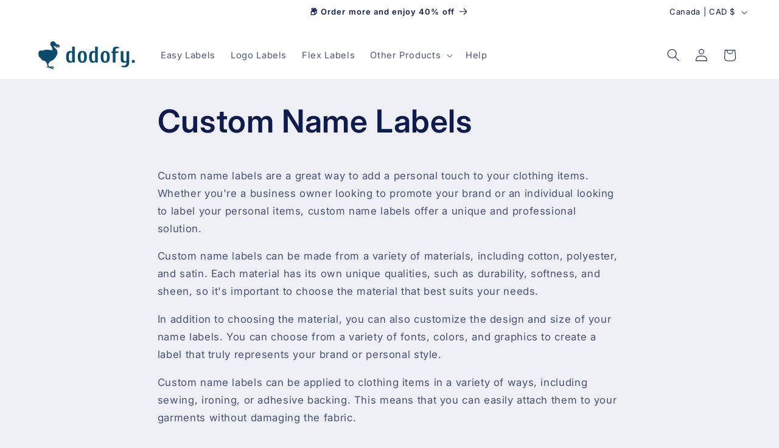

--- FILE ---
content_type: text/javascript;charset=utf-8
request_url: https://assets.cloudlift.app/api/assets/options.js?shop=dodofy.myshopify.com
body_size: 57491
content:
window.Cloudlift = window.Cloudlift || {};window.Cloudlift.options = { config: {"app":"options","shop":"dodofy.myshopify.com","url":"https://dodofy.com","api":"https://api.cloudlift.app","assets":"https://cdn.jsdelivr.net/gh/cloudlift-app/cdn@0.13.198","mode":"prod","currencyFormats":{"moneyFormat":"{{amount_with_comma_separator}} kr","moneyWithCurrencyFormat":"{{amount_with_comma_separator}} DKK"},"resources":["https://cdn.jsdelivr.net/gh/cloudlift-app/cdn@0.13.198/static/app-options.css","https://cdn.jsdelivr.net/gh/cloudlift-app/cdn@0.13.198/static/app-options.js"],"locale":"en","i18n":{"product.options.text.align.right":"Text align right","flex.15.font.text.line.2.label":"Font for line 2:","girly.color.set.label.color.value":"Girly Color Set","product.options.discount.invalid":"Enter a valid discount code","drying.care.symbol.info":"Tumble drying: The square is the symbol of the drying process. The circle in the square is a reference to tumble drying. The dots in the dryer drum indicate the severity of the to temperature of the tumble drying process. In the absence of a tumble dry symbol, the symbols for washing and ironing give indications as to drying. The more intensive the permitted method of treatment, the simpler drying will be; the lower the washing and ironing processes, the more caution is necessary when drying. The program text does not at present permit a clear determination for all appliances as to which textiles are suitable for tumble drying (household appliance). Natural drying: The symbol containing horizontal or vertical line(s) in the square indicate the natural drying process, line drying, drip line drying, flat drying, drip flat drying. The oblique line symbolizes the respective natural drying process to be carried out in the shade. Care Symbols by GINETEX - ISO 3758:2012","flex.25.font.text.line.3.name":"25  Font for line 3","018.yellow.text.label.text":"#018 – Yellow","001.red.text.label.text":"#001 – Red","010.grey.text.label.value":"#010 – Grey","202.black.label.color.value":"#202 – Black","bleaching.care.symbol.info":"Bleaching: The triangle indicates whether the article may or may not be bleached. Care Symbols by GINETEX - ISO 3758:2012","flex25.3.text.line.symbols.value":"3 text lines + symbols","quantity.info":"Choose how many labels you want to order. Quantity discount available.","150.labels.values":"150 labels (save)","instructions.info":"To help us prepare your first design draft or just leave it blank and we will create your first draft.","logo.please.note.reorder.help":"You have chosen <strong>Reorder</strong>, which means your order is sent directly to our production team. No further action is required.","137.beige.label.color.text":"#137 – Beige","001.red.text.label.value":"#001 – Red","order.type.new.order.text":"New Order","washing.care.symbol.08.text":"#08 - 40°C colored wash.","134.blue.label.color.value":"#134 – Blue","product.options.validity.upload.required":"Please upload a file","product.options.item.modal.title":"Update cart item?","low.color.contrast.help":"Be aware of low color contrast.","very.low.color.contrast.help":"Be aware of <strong>very</strong> low color contrast.","label.color.label":"Label Color:","product.options.ai.edit.placeholder":"Describe how to edit the image...","product.options.ai.update.button":"Update Image","pro.care.symbol.67.text":"#67 - Normal Professional dry-cleaning in: hydrocarbons.","yes.values":"Yes","product.options.text.style.bold":"Text bold","label.width.label":"Label width:","004.silver.text.label.value":"#004 – Silver","007.purple.text.label.value":"#007 – Purple","order.type.info":"Please select whether you want to receive a digital design draft or not before we produce your labels. Or if you need to reorder this product. See FAQ below.","pro.care.symbol.69.text":"#69 - Normal Professional dry-cleaning in: perchloroethylene, hydrocarbons.","bleaching.care.symbol.21.text":"#21 - Any bleach allowed.","100.white.label.color.value":"#100 – White","drying.care.symbol.34.text":"#34 - Line drying in the shade.","018.yellow.text.label.value":"#018 – Yellow","010.grey.text.label.text":"#010 – Grey","014.gold.text.label.value":"#014 – Gold","flex.25.text.line.2.label":"Text line 2","please.note.without.help":"You have chosen <strong>Without design draft</strong>, which means that our design team will ensure that the design is perfect and send your order directly to our production. No further action is required. If you want to see a design draft <strong>before</strong> we produce your labels, you must choose <strong>With design draft</strong>.","202.black.label.color.text":"#202 – Black","200.graphite.label.color.text":"#200 – Graphite","flex.10.font.text.line.1.name":"10 Font for line 1","instructions.label":"Instructions","washing.care.symbol.06.text":"#06 - 40°C very mild wash.","washing.care.symbol.11.text":"#11 - 70°C boil wash.","without.design.draft.values":"Without design draft","please.note.with.help":"You have chosen <strong>With design draft</strong>, which means that one from our design team will get in touch with you by email with your first design draft for your approval. Review the draft and request changes until you're happy.","blue.color.set.label.color.value":"Blue Jeans Color Set","flex10.2.text.line.value":"2 text lines","with.design.draft.text":"With design draft","flex.10.text.line.1.label":"Text line 1","102.grey.label.color.value":"#102 – Grey","light.color.set.label.color.value":"Light Color Set","50.labels.values":"50 labels","flex.15.text.line.2.name":"15  Text line 2","flex.25.amount.text.lines.label":"Text lines:","please.note.label":"Please note:","flex.please.note.reorder.help":"You have chosen <strong>Reorder</strong>, which means your order is sent directly to our production team. No further action is required.","upload.logo.info":"We accept all standard graphic formats. Upload your logo, and we'll send a digital design draft within 24-48 hours (Weekdays). You can request changes to the design draft until you're happy.  While we accept all standard graphic formats, we recommend uploading vector graphics when possible. Otherwise, we recommend that your graphic be at least 300 pixels per inch.","about.color.sets.help":"If you can't decide or don't have a specific color preference, choose our Color Set Labels. You will receive 5 different color combinations with identical text. Our Color Set is also perfect for first-time buyers.","product.options.text.align.center":"Text center","500.labels.values":"500 labels (save)","flex15.2.text.line.value":"2 text lines","drying.care.symbol.38.text":"#38 - Natural drying.","washing.care.symbol.04.text":"#04 - 30°C mild fine wash.","flex.15.professional.care.symbol.name":"15  Pro Care Symbol","product.options.ai.load_more":"Load More","drying.care.symbol.32.text":"#32 - Flat drying in the shade.","flex.25.font.text.line.1.name":"25  Font for line 1","200.labels.values":"200 labels (save)","flex.25.text.line.4.name":"25 Text line 4","product.options.discount.valid":"Discount is applied at checkout","flex.10.amount.text.lines.name":"10 Text format","drying.care.symbol.41.text":"#41 - Tumble drying.","product.options.item.modal.add":"Add new","007.purple.text.label.text":"#007 – Purple","flex.25.washing.care.symbol.name":"25  Washing Care Symbol","color.contrast.info":"Low color contrast is when it's difficult to distinguish between 2 colors. However, the text can also look less visible if that is your purpose.","product.options.validity.dateMin":"Please enter a date after {min}","flex.10.washing.care.symbol.name":"10  Washing Care Symbol","symbol.help":"LIMITED OFFER: Free Symbol","pro.care.symbol.62.text":"#62 - Mild professional wet-cleaning.","flex.15.font.text.line.1.label":"Font for line 1:","professional.care.symbol.info":"Professional Care: The symbol gives information on the possibility of professional dry- or wet-cleaning. The circle symbolizes the dry-cleaning and wet-cleaning process for textile articles carried out by professionals. It provides information different cleaning processes. Care Symbols by GINETEX - ISO 3758:2012","flex.order.type.info":"Choose whether you want to design new Flex Labels or reorder Flex Labels you have already created.","pro.care.symbol.65.text":"#65 - Do not dry-clean.","iron.on.label":"Iron-on:","product.options.discount.button":"Apply","flex.25.text.line.4.label":"Text line 4","flex.25.font.text.line.1.label":"Font for line 1:","012.green.text.label.value":"#012 – Green","washing.care.symbol.info":"Washing: This symbol indicates whether domestic washing is possible and applies both to hand and machine washes. The numbersin the wash tub specify the maximum washing temperatures in degrees celsius which must not be exceeded. One bar below the wash tub characterises a milder cycle with reduced mechanical action (e.g. mild washing process). The bar identifies washing cycles which are particularly suitable for “easy-care” and mechanically sensitive articles. The double bar describes a very mild washing cycle (e.g. woollens). Care Symbols by GINETEX - ISO 3758:2012","flex.10.washing.care.symbol.label":"Washing Care Symbol:","102.grey.label.color.text":"#102 – Grey","flex.10.professional.care.symbol.label":"Pro Care Symbol:","flex.25.text.line.1.label":"Text line 1","137.beige.label.color.value":"#137 – Beige","logo.label.10.text":"10 mm. (3/8”)","143.yellow.label.color.value":"#143 – Yellow","flex.25.font.text.line.4.label":"Font for line 4","bling.color.set.label.color.value":"Bling-bling Color Set","004.silver.text.label.text":"#004 – Silver","product.options.item.modal.update":"Update","006.brown.text.label.text":"#006 – Brown","maritime.color.set.label.color.text":"Maritime Color Set","flex.15.ironing.care.symbol.name":"15  Ironing Care Symbol","flex25.4.text.line.value":"4 text lines","200.graphite.label.color.value":"#200 – Graphite","flex.25.drying.care.symbol.label":"Drying Care Symbol:","008.light.blue.text.label.text":"#008 – Light blue","132.green.label.color.value":"#132 – Green","instructions.help":"Max 250 characters (optional)","bling.color.set.label.color.text":"Bling-bling Color Set","flex15.2.text.line.symbols.value":"2 text lines + symbols","pro.care.symbol.61.text":"#61 - Very mild professional wet-cleaning.","product.options.validity.patternMismatch":"Please enter text to match: {pattern}","ironing.care.symbol.52.text":"#52 - Hot Iron.","product.options.text.fontSize":"Text size","product.options.library.categories.label":"Categories","text.color.label":"Text Color:","flex.10.font.text.line.2.label":"Font for line 2:","product.options.bundle.items":"items","020.white.text.label.value":"#020 – White","washing.care.symbol.label":"Washing Care Symbol:","drying.care.symbol.42.text":"#42 - Do not tumble dry.","flex25.1.text.line.value":"1 text line","reorder.no.info":"The first time you ordered, you received a reorder number by email. Check your email to find your number. Otherwise, use the latest order number, and we will find you in our system and get in touch with you if necessary.","text.line.1.label":"Text line:","product.options.validity.upload.max":"Maximum allowed file size is {max} MB","flex.15.font.text.line.2.name":"15  Font for line 2","009.pink.text.label.value":"#009 – Pink","professional.care.symbol.label":"Pro Care Symbol:","washing.care.symbol.05.text":"#05 - 30°C fine wash.","flex.25.amount.text.lines.name":"25  Text format","product.options.text.style.italic":"Text italic","flex.25.text.line.3.name":"25  Text line 3","product.options.library.search.empty":"No results found","upload.logo.help":"Max allowed file size: 10MB","pro.care.symbol.66.text":"#66 - Mild Professional dry-cleaning in: hydrocarbons.","flex.15.text.line.1.name":"15  Text line 1","flex.25.text.line.2.name":"25  Text line 2","pro.care.symbol.60.text":"#60 - Do not wet-clean.","about.color.sets.label":"About Color Sets:","flex.25.font.text.line.2.label":"Font for line 2:","product.options.ai.loading.editing":"Editing image...","flex.15.ironing.care.symbol.label":"Ironing Care Symbol:","2000.labels.values":"2000 labels (save)","flex.15.font.text.line.3.name":"15  Font for line 3","product.options.discount.placeholder":"Discount code","text.line1.help":"Max. 25 characters, incl. spaces.","flex.10.font.text.line.1.label":"Font for line 1:","142.pink.label.color.value":"#142 – Pink","133.rouge.label.color.text":"#133 – Rouge","drying.care.symbol.33.text":"#33 - Drip flat drying.","drying.care.symbol.39.text":"#39 - Normal drying process.","light.color.set.label.color.text":"Light Color Set","flex.10.bleaching.care.symbol.label":"Bleaching Care Symbol:","flex.25.ironing.care.symbol.label":"Ironing Care Symbol:","symbol.info":"Free symbol. Spice up your design with a free symbol.","132.green.label.color.text":"#132 – Green","ironing.care.symbol.53.text":"#53 - Do not iron.","flex.15.text.line.3.label":"Text line 3","flex.25.text.line.3.label":"Text line 3","without.design.draft.text":"Without design draft","product.options.library.images.button":"More images","100.labels.values":"100 labels (save)","logo.label.width.info":"Choose the label width. Your graphic determines the length or how we set it up. Max length is 100 mm. (4″).","product.options.validity.tooShort":"Please enter at least {min} characters","ironing.care.symbol.info":"Ironing: The dots indicate the temperature ranges for ironing (regulator, steam, travel irons and ironing machines). The maximum temperature must be selected solely on the basis of the care label and not according to the fibre content of a textile article. If no care label is provided, it is preferable to be guided by the number of dots rather than the fibre content. Caution is also appropriate when the fabrics have embossed effects or applications (note the care label). However, some articles must not be ironed. Care Symbols by GINETEX - ISO 3758:2012","product.options.validity.selectMin":"Please select at least {min}","233.bordeaux.label.color.text":"#233 – Bordeaux","232.dark.green.label.color.value":"#232 – Dark Green","flex.25.font.text.line.3.label":"Font for line 3:","product.options.ai.generated.label":"Generated Images","bleaching.care.symbol.label":"Bleaching Care Symbol:","pro.care.symbol.68.text":"#68 - MIld Professional dry-cleaning in: perchloroethylene, hydrocarbons.","014.gold.text.label.text":"#014 – Gold","flex.10.bleaching.care.symbol.name":"10 Bleaching Care Symbol","maritime.color.set.label.color.value":"Maritime Color Set","133.rouge.label.color.value":"#133 – Rouge","flex.25.ironing.care.symbol.name":"25  Ironing Care Symbol","washing.care.symbol.10.text":"#10 - 60°C colored wash \"Easy care\".","flex25.2.text.line.value":"2 text lines","please.note.reorder.help":"You have chosen <strong>Reorder</strong>, which means your order is sent directly to our production team. No further action is required.","flex.15.amount.text.lines.label":"Text lines:","washing.care.symbol.07.text":"#07 - 40°C mild wash.","flex.25.font.text.line.4.name":"25  Font for line 4","012.green.text.label.text":"#012 – Green","flex.10.font.text.line.2.name":"10 Font for line 2","product.options.ai.removebg.button":"Remove Background","bleaching.care.symbol.22.text":"#22 - Do not bleach.","flex.25.drying.care.symbol.name":"25  Drying Care Symbol","drying.care.symbol.35.text":"#35 - Flat drying.","flex.15.professional.care.symbol.label":"Pro Care Symbol:","product.options.library.categories.button":"Show categories","product.options.validity.rangeOverflow":"Max allowed value {max}","flex.25.professional.care.symbol.label":"Pro Care Symbol:","washing.care.symbol.09.text":"#09 - 60°C colored wash.","flex.25.font.text.line.2.name":"25  Font for line 2","300.labels.values":"300 labels (save)","flex.10.professional.care.symbol.name":"10 Pro Care Symbol","flex.15.text.line.3.name":"15  Text line 3","flex15.1.text.line.value":"1 text line","1000.labels.values":"1000 labels (save)","logo.label.15.text":"15 mm (5/8”)","reorder.no.help":"eg. B4506577","flex.please.note.with.help":"You have chosen <strong>New Order</strong>, which means that one from our design team will work on your design and get in touch by email with your first design draft for your approval. Review the draft and request changes until you're happy.","flex.15.drying.care.symbol.label":"Drying Care Symbol:","flex.label.width.info":"Choose the label width. Your text determines the length or how we set it up. Max length is 100 mm. (4″).","flex.15.text.line.2.label":"Text line 2","flex.25.washing.care.symbol.label":"Washing Care Symbol:","drying.care.symbol.37.text":"#37 - Drip line drying.","009.pink.text.label.text":"#009 – Pink","product.options.ai.button.generate":"Generate","logo.reorder.no.help":"eg. 77A1GDS24-B4624599","product.options.validity.rangeUnderflow":"Min allowed value {min}","text.line1.info":"The number of characters and spaces determine the label's length and font size. The maximum length of the label can be 100 mm. (4\"). Emojis cannot be used.","flex.25.bleaching.care.symbol.label":"Bleaching Care Symbol:","234.dark.blue.label.color.value":"#234 – Dark Blue","dark.color.set.label.color.text":"Dark Color Set","006.brown.text.label.value":"#006 – Brown","product.options.validity.valueMissing":"Please enter a value","product.options.validity.tooLong":"Please enter less than {max} characters","product.options.ai.edit.indicator":"Editing image","flex.15.text.line.1.label":"Text line 1","ironing.care.symbol.51.text":"#51 - Iron at moderate temperature.","flex.15.washing.care.symbol.name":"15  Washing Care Symbol","dark.color.set.label.color.value":"Dark Color Set","product.options.library.search.placeholder":"Search images","flex.10.amount.text.lines.label":"Text lines:","flex.10.ironing.care.symbol.label":"Ironing Care Symbol:","bleaching.care.symbol.20.text":"#20 - Only oxygen bleach allowed.","blue.color.set.label.color.text":"Blue Jeans Color Set","021.blue.text.label.text":"#021 – Blue","flex.25.text.line.1.name":"25  Text line 1","iron.on.help":"LIMITED OFFER: Free Iron-on backing","134.blue.label.color.text":"#134 – Blue","product.options.item.edit":"Edit","flex.15.washing.care.symbol.label":"Washing Care Symbol:","drying.care.symbol.label":"Drying Care Symbol:","008.light.blue.text.label.value":"#008 – Light blue","flex25.2.text.line.symbols.value":"2 text lines + symbols","232.dark.green.label.color.text":"#232 – Dark Green","233.bordeaux.label.color.value":"#233 – Bordeaux","product.options.text.align.left":"Text align left","flex.15.font.text.line.1.name":"15  Font for line 1","logo.label.25.text":"25 mm (1”)","flex.25.professional.care.symbol.name":"25  Pro Care Symbol","143.yellow.label.color.text":"#143 – Yellow","product.options.library.button":"Select image","product.options.validity.dateMax":"Please enter a date before {max}","flex15.3.text.line.value":"3 text lines","142.pink.label.color.text":"#142 – Pink","washing.care.symbol.02.text":"#02 - Hand wash.","product.options.free":"FREE","washing.care.symbol.01.text":"#01 - Do not wash.","logo.please.note.with.help":"You have chosen <strong>New Order</strong>, which means that one from our design team will work on your graphic and get in touch by email with your first design draft for your approval. Review the draft and request changes until you're happy.","flex.10.text.line.1.name":"10 Text line 1","pro.care.symbol.63.text":"#63 - Professional wet-cleaning","005.black.text.label.value":"#005 – Black","product.options.ai.loading.generating":"Generating your image...","flex.10.drying.care.symbol.label":"Drying Care Symbol:","100.white.label.color.text":"#100 – White","iron.on.info":"Iron-on backing to quickly iron the labels into your items. The label can still be sewn.","flex10.1.text.line.value":"1 text line","no.values":"No","product.options.file.link":"\uD83C\uDFDE️","color.contrast.label":"Color contrast:","flex25.1.text.line.symbols.value":"1 text line + symbols","pro.care.symbol.64.text":"#64 - Professional cleaning allowed.","logo.label.width.label":"Label width:","020.white.text.label.text":"#020 – White","product.options.bundle.hide":"Hide","product.options.ai.edit.button":"Edit Image","flex.10.text.line.2.label":"Text line 2","flex.15.font.text.line.3.label":"Font for line 3:","drying.care.symbol.31.text":"#31 - Drip line drying in the shade.","021.blue.text.label.value":"#021 – Blue","order.type.reorder.text":"Reorder","product.options.ai.removebg.removed":"Background Removed","washing.care.symbol.03.text":"#03 - 30°C very mild fine wash.","flex10.1.text.line.symbols.value":"1 text line + symbols","reorder.no.label":"Reorder no:","flex.15.bleaching.care.symbol.name":"15  Bleaching Care Symbol","flex.10.ironing.care.symbol.name":"10 Ironing Care Symbol","product.options.ai.prompt.placeholder":"Describe the image...","flex25.3.text.line.value":"3 text lines","flex15.1.text.line.symbols.value":"1 text line + symbols","logo.order.type.info":"Choose whether you want to design new Logo Labels or reorder Logo Labels you have already created.","washing.care.symbol.12.text":"#12 - 95°C boil wash.","product.options.ai.button.edit":"Edit Image","drying.care.symbol.40.text":"#40 - Mild drying processes.","drying.care.symbol.36.text":"#36 - Line drying.","product.options.bundle.show":"Show","drying.care.symbol.30.text":"#30 - Drip flat drying in the shade.","ironing.care.symbol.50.text":"#50 - Iron at low temperature.","product.options.validity.selectMax":"Please select at most {max}","flex.15.drying.care.symbol.name":"15  Drying Care Symbol","girly.color.set.label.color.text":"Girly Color Set","label.width.info":"Choose the label width. Your text determines the length or how we set it up. Max length is 100 mm. (4″).","flex.10.drying.care.symbol.name":"10 Drying Care Symbol","flex.25.bleaching.care.symbol.name":"25  Bleaching Care Symbol","order.type.label":"Order type:","005.black.text.label.text":"#005 – Black","with.design.draft.values":"With design draft","upload.logo.button.text":"Choose file","flex.15.bleaching.care.symbol.label":"Bleaching Care Symbol:","reorder.values":"Reorder","reorder.text":"Reorder","flex.10.text.line.2.name":"10 Text line 2","234.dark.blue.label.color.text":"#234 – Dark Blue","flex.15.amount.text.lines.name":"15  Text format","quantity.label":"Quantity:","ironing.care.symbol.label":"Ironing Care Symbol:"},"level":3,"version":"0.12.124","setup":true,"themeId":"179236176209","autoPreviewSelector":".product slider-component:not([class*=\"thumb\"]) ul li:first-child","autoGallerySelector":".product media-gallery","locationMode":0,"selector":"","previewLocationMode":0,"previewSelector":"","previewImgParent":1,"previewImgParentSelector":"","itemImgParentSelector":".cart-notification, .cart-item","previewSticky":false,"previewStickyMobile":"overlay","previewStickyMobileSize":25,"priceDraft":false,"priceDraftTitle":"","priceDraftShipping":false,"priceDraftTaxFree":false,"priceDraftRetention":3,"priceProductId":"6802788712525","priceProductHandle":"product-options","priceVariantId":"39873419116621","priceVariantValue":0.01,"checkout":true,"checkoutConfig":{"debug":false,"update":false,"variantId":"39873419116621"},"currencyConvert":true,"autoFulfil":false,"priceWeight":false,"extensions":"","theme":{"productPriceObserver":true,"productItemModal":true,"productVariantHistory":true,"cartDiscount":false,"cartItemEdit":true,"themeGallery":true,"cartItem":true,"productPrice":true,"cartItemPreview":true,"productPriceAll":true},"fonts":[{"name":"Questrial","files":{"regular":"http://fonts.gstatic.com/s/questrial/v18/QdVUSTchPBm7nuUeVf7EuStkm20oJA.ttf"},"type":1}],"configs":[{"uuid":"clgk0rwreqhj","styles":{"label-color":"#555","input-color-selected":"#1878B9","option-font-size":"16px","input-background-color-selected":"#fff","input-background-color":"#fff","label-font-size":"14px","input-text-color":"#374151","input-border-color":"#d1d5db","font-family":"-Questrial, apple-system, BlinkMacSystemFont, 'Segoe UI', Roboto,Helvetica, Arial, sans-serif, 'Apple Color Emoji', 'Segoe UI Emoji','Segoe UI Symbol'","input-color":"#374151","info-icon-color":"#B3BDCA","option-border-radius":"4px","input-border-color-focus":"#374151"},"theme":"default","css":"#clgk0rwreqhj.cl-po--wrapper{font-family:-Questrial,apple-system,BlinkMacSystemFont,'Segoe UI',Roboto,Helvetica,Arial,sans-serif,'Apple Color Emoji','Segoe UI Emoji','Segoe UI Symbol'}#clgk0rwreqhj .cl-po--label{color:#555;font-size:14px;margin-bottom:5px}#clgk0rwreqhj .cl-po--info{width:14px;height:14px;background-color:#b3bdca}#clgk0rwreqhj .cl-po--help{color:#637381;font-size:12px}#clgk0rwreqhj .cl-po--option{color:#374151;margin-bottom:20px;font-size:16px}#clgk0rwreqhj .cl-po--input{color:#374151;background-color:#fff;font-size:16px;border-width:1px;border-color:#d1d5db;border-radius:4px;box-shadow:rgba(0,0,0,0) 0 0 0 0,rgba(0,0,0,0) 0 0 0 0,rgba(0,0,0,0.05) 0 1px 2px 0}#clgk0rwreqhj .cl-po--input:focus{outline:2px solid transparent;outline-offset:2px;box-shadow:#fff 0 0 0 0,#374151 0 0 0 1px,rgba(0,0,0,0.05) 0 1px 2px 0;border-color:#374151}#clgk0rwreqhj .cl-po--input.cl-po--invalid:focus{box-shadow:#fff 0 0 0 0,#c44e47 0 0 0 1px,rgba(0,0,0,0.05) 0 1px 2px 0;border-color:#c44e47}#clgk0rwreqhj .cl-po--swatch{background-color:#fff;border-width:1px;border-color:#d1d5db;border-radius:4px;box-shadow:rgba(0,0,0,0) 0 0 0 0,rgba(0,0,0,0) 0 0 0 0,rgba(0,0,0,0.05) 0 1px 2px 0}#clgk0rwreqhj .cl-po--input:checked+.cl-po--swatch-button{background-color:#fff;color:#374151}#clgk0rwreqhj input[type=radio]:checked+.cl-po--swatch,#clgk0rwreqhj input[type=checkbox]:checked+.cl-po--swatch{outline:2px solid transparent;outline-offset:2px;box-shadow:#fff 0 0 0 0,#1878b9 0 0 0 1px,rgba(0,0,0,0.05) 0 1px 2px 0;border-color:#1878b9}#clgk0rwreqhj input[type=checkbox]:checked.cl-po--input,#clgk0rwreqhj input[type=radio]:checked.cl-po--input{border-color:transparent;background-color:#1878b9}#clgk0rwreqhj .cl-po--option .choices__inner{color:#374151;background-color:#fff;border-width:1px;border-color:#d1d5db;border-radius:4px;box-shadow:rgba(0,0,0,0) 0 0 0 0,rgba(0,0,0,0) 0 0 0 0,rgba(0,0,0,0.05) 0 1px 2px 0}#clgk0rwreqhj .cl-po--option .choices.is-focused:not(.is-open) .choices__inner{outline:2px solid transparent;outline-offset:2px;box-shadow:#fff 0 0 0 0,#374151 0 0 0 1px,rgba(0,0,0,0.05) 0 1px 2px 0;border-color:#374151}#clgk0rwreqhj .cl-po--text-editor,#clgk0rwreqhj .cl-po--collapse.cl-po--edit{--text-editor-color:#374151}#clgk0rwreqhj .cl-po--text-editor .cl-po--swatch-button.selected{outline:2px solid transparent;outline-offset:2px;box-shadow:#fff 0 0 0 0,#374151 0 0 0 1px,rgba(0,0,0,0.05) 0 1px 2px 0;border-color:#374151;background-color:#fff;--text-editor-color:#374151}#clgk0rwreqhj .cl-po--collapse.cl-po--edit{border-left:1px solid #d1d5db;border-right:1px solid #d1d5db;border-bottom-color:#d1d5db}#clgk0rwreqhj .cl-po--collapse.cl-po--edit .cl-po--edit-label{color:#637381}#clgk0rwreqhj .cl-po--collapse.cl-po--edit:not(.cl-po--open){border-bottom:1px solid #d1d5db;border-bottom-left-radius:4px;border-bottom-right-radius:4px}#clgk0rwreqhj .cl-po--invalid{border-color:#c44e47}#clgk0rwreqhj .cl-po--errors{margin-top:10px}#clgk0rwreqhj .cl-po--error{font-size:12px;font-family:-Questrial,apple-system,BlinkMacSystemFont,'Segoe UI',Roboto,Helvetica,Arial,sans-serif,'Apple Color Emoji','Segoe UI Emoji','Segoe UI Symbol';color:#fff;background-color:#c44e47;border-color:#b7423b;border-radius:4px}#clgk0rwreqhj .cl-po--collapse{color:#555;font-size:14px}#clgk0rwreqhj .cl-po--collapse:before{width:18px;height:18px}#clgk0rwreqhj .cl-po--panel{border-width:1px;border-color:#d1d5db;border-bottom-left-radius:4px;border-bottom-right-radius:4px;box-shadow:rgba(0,0,0,0) 0 0 0 0,rgba(0,0,0,0) 0 0 0 0,rgba(0,0,0,0.05) 0 1px 2px 0}","variantOption":true,"variantOptions":[{"name":"Label type","type":"button-swatch","label":"Label type:","value":"","required":false,"conditions":[],"params":{"textValueSelect":"","grow":true,"shape":"rect","labelPriceText":false,"toggle":false,"valuePriceText":true,"groupDelimiter":"","help":"","size":"large","priceTemplate":"","labelValueText":true,"valuePriceTooltip":false,"exclude":false,"info":"","multiSelect":false},"values":[{"value":"Text","text":"Text"},{"value":"Graphic","text":"Graphic"}]},{"name":"Size","type":"button-swatch","label":"Size","value":"","required":false,"conditions":[],"params":{"textValueSelect":"","grow":true,"labelPriceText":false,"toggle":false,"valuePriceText":true,"groupDelimiter":"","help":"","size":"large","priceTemplate":"","labelValueText":true,"valuePriceTooltip":false,"exclude":false,"info":"","multiSelect":false},"values":[{"value":"10 mm (3/8”)","text":"10 mm (3/8”)"},{"value":"15 mm (5/8”)","text":"15 mm (5/8”)"},{"value":"25 mm (1”)","text":"25 mm (1”)"}]},{"name":"Quantity","type":"select","label":"#quantity.label","value":"","required":false,"conditions":[],"params":{"textValueSelect":"","help":"","priceTemplate":"","labelValueText":true,"labelPriceText":false,"exclude":false,"valuePriceText":true,"groupDelimiter":"","info":"#quantity.info"},"values":[{"value":"50 labels","text":"#50.labels.values"},{"value":"100 labels","text":"100 labels"},{"value":"150 labels","text":"150 labels"},{"value":"200 labels","text":"200 labels"},{"value":"300 labels","text":"300 labels"},{"value":"500 labels","text":"500 labels"},{"value":"1000 labels","text":"1000 labels"},{"value":"2000 labels","text":"2000 labels"}]}],"options":[{"name":"Upload Graphic","type":"upload","label":"Upload Graphic","value":"","required":false,"conditions":[{"data":"variant","field":"variant","variants":[{"id":"48240286105937","title":"QGT Cotton Labels - Graphic / 10 mm (3/8”) / 50 labels","type":"variant","price":"299.95","quantity":1},{"id":"48240286138705","title":"QGT Cotton Labels - Graphic / 10 mm (3/8”) / 100 labels","type":"variant","price":"349.95","quantity":1},{"id":"48240286171473","title":"QGT Cotton Labels - Graphic / 10 mm (3/8”) / 150 labels","type":"variant","price":"399.95","quantity":1},{"id":"48240286204241","title":"QGT Cotton Labels - Graphic / 10 mm (3/8”) / 200 labels","type":"variant","price":"499.95","quantity":1},{"id":"48240286237009","title":"QGT Cotton Labels - Graphic / 10 mm (3/8”) / 300 labels","type":"variant","price":"649.95","quantity":1},{"id":"48240286269777","title":"QGT Cotton Labels - Graphic / 10 mm (3/8”) / 500 labels","type":"variant","price":"949.95","quantity":1},{"id":"48240286302545","title":"QGT Cotton Labels - Graphic / 10 mm (3/8”) / 1000 labels","type":"variant","price":"1729.95","quantity":1},{"id":"48240286335313","title":"QGT Cotton Labels - Graphic / 10 mm (3/8”) / 2000 labels","type":"variant","price":"3259.95","quantity":1},{"id":"48240286368081","title":"QGT Cotton Labels - Graphic / 15 mm (5/8”) / 50 labels","type":"variant","price":"369.95","quantity":1},{"id":"48240286400849","title":"QGT Cotton Labels - Graphic / 15 mm (5/8”) / 100 labels","type":"variant","price":"429.95","quantity":1},{"id":"48240286433617","title":"QGT Cotton Labels - Graphic / 15 mm (5/8”) / 150 labels","type":"variant","price":"539.95","quantity":1},{"id":"48240286466385","title":"QGT Cotton Labels - Graphic / 15 mm (5/8”) / 200 labels","type":"variant","price":"649.95","quantity":1},{"id":"48240286499153","title":"QGT Cotton Labels - Graphic / 15 mm (5/8”) / 300 labels","type":"variant","price":"889.95","quantity":1},{"id":"48240286531921","title":"QGT Cotton Labels - Graphic / 15 mm (5/8”) / 500 labels","type":"variant","price":"1359.95","quantity":1},{"id":"48240286564689","title":"QGT Cotton Labels - Graphic / 15 mm (5/8”) / 1000 labels","type":"variant","price":"2499.95","quantity":1},{"id":"48240286597457","title":"QGT Cotton Labels - Graphic / 15 mm (5/8”) / 2000 labels","type":"variant","price":"4799.95","quantity":1},{"id":"48240286630225","title":"QGT Cotton Labels - Graphic / 25 mm (1”) / 50 labels","type":"variant","price":"479.95","quantity":1},{"id":"48240286662993","title":"QGT Cotton Labels - Graphic / 25 mm (1”) / 100 labels","type":"variant","price":"539.95","quantity":1},{"id":"48240286695761","title":"QGT Cotton Labels - Graphic / 25 mm (1”) / 150 labels","type":"variant","price":"729.95","quantity":1},{"id":"48240286728529","title":"QGT Cotton Labels - Graphic / 25 mm (1”) / 200 labels","type":"variant","price":"879.95","quantity":1},{"id":"48240286761297","title":"QGT Cotton Labels - Graphic / 25 mm (1”) / 300 labels","type":"variant","price":"1249.95","quantity":1},{"id":"48240286794065","title":"QGT Cotton Labels - Graphic / 25 mm (1”) / 500 labels","type":"variant","price":"1949.95","quantity":1},{"id":"48240286826833","title":"QGT Cotton Labels - Graphic / 25 mm (1”) / 1000 labels","type":"variant","price":"3659.95","quantity":1},{"id":"48240286892369","title":"QGT Cotton Labels - Graphic / 25 mm (1”) / 2000 labels","type":"variant","price":"7129.95","quantity":1}]}],"params":{"button":"","help":"","validationMsg":"","priceTemplate":"","textClean":"","autocomplete":"","pattern":"","labelPriceText":false,"placeholder":"","info":""}},{"name":"#flex.10.amount.text.lines.name","type":"img-swatch","label":"#flex.10.amount.text.lines.label","value":"#flex10.1.text.line.value","required":false,"conditions":[{"data":"variant","field":"variant","variants":[{"id":"39873750761549","title":"Flex Labels - New Order / 10 mm (3/8”) / 50 labels","type":"variant","price":"345.00","quantity":1},{"id":"40002974875725","title":"Flex Labels - New Order / 10 mm (3/8”) / 100 labels","type":"variant","price":"369.95","quantity":1},{"id":"40002974908493","title":"Flex Labels - New Order / 10 mm (3/8”) / 150 labels","type":"variant","price":"449.95","quantity":1},{"id":"40002974941261","title":"Flex Labels - New Order / 10 mm (3/8”) / 200 labels","type":"variant","price":"529.95","quantity":1},{"id":"40002974974029","title":"Flex Labels - New Order / 10 mm (3/8”) / 300 labels","type":"variant","price":"689.95","quantity":1},{"id":"40002975006797","title":"Flex Labels - New Order / 10 mm (3/8”) / 500 labels","type":"variant","price":"999.95","quantity":1},{"id":"40002975039565","title":"Flex Labels - New Order / 10 mm (3/8”) / 1000 labels","type":"variant","price":"1769.95","quantity":1},{"id":"40002975072333","title":"Flex Labels - New Order / 10 mm (3/8”) / 2000 labels","type":"variant","price":"3299.95","quantity":1}]}],"params":{"imgTooltip":false,"textValueSelect":"","grow":true,"validationMsg":"","shape":null,"max":20,"textClean":"","autocomplete":"","pattern":"","labelPriceText":false,"toggle":true,"valuePriceText":true,"help":"","imgText":false,"size":"medium","priceTemplate":"","labelValueText":true,"valuePriceTooltip":false,"exclude":false,"placeholder":"","items":3,"info":"","multiSelect":false},"values":[{"value":"#flex10.1.text.line.value","text":"","img":"https://cdn.shopify.com/s/files/1/0227/8568/7629/files/a_I2iN_1_20text_20line_20noun-menu-955774-0E1B4D.svg"},{"value":"#flex10.2.text.line.value","text":"","img":"https://cdn.shopify.com/s/files/1/0227/8568/7629/files/a_0cIR_2_20text_20lines_20noun-menu-955774-0E1B4D.svg"},{"value":"#flex10.1.text.line.symbols.value","text":"","img":"https://cdn.shopify.com/s/files/1/0227/8568/7629/files/a_FtZA_1_20text_20line_2Bsymbols_20noun-menu-955774-0E1B4D.svg"}]},{"name":"#flex.10.font.text.line.1.name","type":"dropdown","label":"#flex.10.font.text.line.1.label","value":"No. 01","required":true,"conditions":[{"data":"options","field":"#flex.10.amount.text.lines.name","operator":"equals","value":"#flex10.1.text.line.symbols.value,#flex10.2.text.line.value,#flex10.1.text.line.value"},{"data":"variant","field":"variant","variants":[{"id":"39873750761549","title":"Flex Labels - New Order / 10 mm (3/8”) / 50 labels","type":"variant","price":"345.00","quantity":1},{"id":"40002974875725","title":"Flex Labels - New Order / 10 mm (3/8”) / 100 labels","type":"variant","price":"369.95","quantity":1},{"id":"40002974908493","title":"Flex Labels - New Order / 10 mm (3/8”) / 150 labels","type":"variant","price":"449.95","quantity":1},{"id":"40002974941261","title":"Flex Labels - New Order / 10 mm (3/8”) / 200 labels","type":"variant","price":"529.95","quantity":1},{"id":"40002974974029","title":"Flex Labels - New Order / 10 mm (3/8”) / 300 labels","type":"variant","price":"689.95","quantity":1},{"id":"40002975006797","title":"Flex Labels - New Order / 10 mm (3/8”) / 500 labels","type":"variant","price":"999.95","quantity":1},{"id":"40002975039565","title":"Flex Labels - New Order / 10 mm (3/8”) / 1000 labels","type":"variant","price":"1769.95","quantity":1},{"id":"40002975072333","title":"Flex Labels - New Order / 10 mm (3/8”) / 2000 labels","type":"variant","price":"3299.95","quantity":1}]}],"params":{"textValueSelect":"","validationMsg":"","textClean":"","autocomplete":"","pattern":"","labelPriceText":false,"valuePriceText":true,"help":"","textSearchValues":"","priceTemplate":"","searchValues":false,"labelValueText":true,"exclude":false,"placeholder":"","info":"Choose font style for text line 1."},"list":"ol00001268"},{"name":"#flex.10.text.line.1.name","type":"text","label":"#flex.10.text.line.1.label","value":"","required":false,"conditions":[{"data":"options","field":"#flex.10.amount.text.lines.name","operator":"equals","value":"#flex10.1.text.line.symbols.value,#flex10.2.text.line.value,#flex10.1.text.line.value"},{"data":"variant","field":"variant","variants":[{"id":"39873750761549","title":"Flex Labels - New Order / 10 mm (3/8”) / 50 labels","type":"variant","price":"345.00","quantity":1},{"id":"40002974875725","title":"Flex Labels - New Order / 10 mm (3/8”) / 100 labels","type":"variant","price":"369.95","quantity":1},{"id":"40002974908493","title":"Flex Labels - New Order / 10 mm (3/8”) / 150 labels","type":"variant","price":"449.95","quantity":1},{"id":"40002974941261","title":"Flex Labels - New Order / 10 mm (3/8”) / 200 labels","type":"variant","price":"529.95","quantity":1},{"id":"40002974974029","title":"Flex Labels - New Order / 10 mm (3/8”) / 300 labels","type":"variant","price":"689.95","quantity":1},{"id":"40002975006797","title":"Flex Labels - New Order / 10 mm (3/8”) / 500 labels","type":"variant","price":"999.95","quantity":1},{"id":"40002975039565","title":"Flex Labels - New Order / 10 mm (3/8”) / 1000 labels","type":"variant","price":"1769.95","quantity":1},{"id":"40002975072333","title":"Flex Labels - New Order / 10 mm (3/8”) / 2000 labels","type":"variant","price":"3299.95","quantity":1}]}],"params":{"help":"Max 25 characters.","validationMsg":"","priceTemplate":"","max":25,"textClean":"","autocomplete":"","pattern":"","labelPriceText":false,"placeholder":"","info":"Enter your text for text line 1. Max 25 characters."}},{"name":"#flex.10.font.text.line.2.name","type":"dropdown","label":"#flex.10.font.text.line.2.label","value":"No. 01","required":true,"conditions":[{"data":"options","field":"#flex.10.amount.text.lines.name","operator":"equals","value":"#flex10.2.text.line.value"},{"data":"variant","field":"variant","variants":[{"id":"39873750761549","title":"Flex Labels - New Order / 10 mm (3/8”) / 50 labels","type":"variant","price":"345.00","quantity":1},{"id":"40002974875725","title":"Flex Labels - New Order / 10 mm (3/8”) / 100 labels","type":"variant","price":"369.95","quantity":1},{"id":"40002974908493","title":"Flex Labels - New Order / 10 mm (3/8”) / 150 labels","type":"variant","price":"449.95","quantity":1},{"id":"40002974941261","title":"Flex Labels - New Order / 10 mm (3/8”) / 200 labels","type":"variant","price":"529.95","quantity":1},{"id":"40002974974029","title":"Flex Labels - New Order / 10 mm (3/8”) / 300 labels","type":"variant","price":"689.95","quantity":1},{"id":"40002975006797","title":"Flex Labels - New Order / 10 mm (3/8”) / 500 labels","type":"variant","price":"999.95","quantity":1},{"id":"40002975039565","title":"Flex Labels - New Order / 10 mm (3/8”) / 1000 labels","type":"variant","price":"1769.95","quantity":1},{"id":"40002975072333","title":"Flex Labels - New Order / 10 mm (3/8”) / 2000 labels","type":"variant","price":"3299.95","quantity":1}]}],"params":{"textValueSelect":"","validationMsg":"","textClean":"","autocomplete":"","pattern":"","labelPriceText":false,"valuePriceText":true,"help":"","textSearchValues":"","priceTemplate":"","searchValues":false,"labelValueText":true,"exclude":false,"placeholder":"","info":"Choose font style for text line 2."},"list":"ol00001268"},{"name":"#flex.10.text.line.2.name","type":"text","label":"#flex.10.text.line.2.label","value":"","required":false,"conditions":[{"data":"options","field":"#flex.10.amount.text.lines.name","operator":"equals","value":"#flex10.2.text.line.value"},{"data":"variant","field":"variant","variants":[{"id":"39873750761549","title":"Flex Labels - New Order / 10 mm (3/8”) / 50 labels","type":"variant","price":"345.00","quantity":1},{"id":"40002974875725","title":"Flex Labels - New Order / 10 mm (3/8”) / 100 labels","type":"variant","price":"369.95","quantity":1},{"id":"40002974908493","title":"Flex Labels - New Order / 10 mm (3/8”) / 150 labels","type":"variant","price":"449.95","quantity":1},{"id":"40002974941261","title":"Flex Labels - New Order / 10 mm (3/8”) / 200 labels","type":"variant","price":"529.95","quantity":1},{"id":"40002974974029","title":"Flex Labels - New Order / 10 mm (3/8”) / 300 labels","type":"variant","price":"689.95","quantity":1},{"id":"40002975006797","title":"Flex Labels - New Order / 10 mm (3/8”) / 500 labels","type":"variant","price":"999.95","quantity":1},{"id":"40002975039565","title":"Flex Labels - New Order / 10 mm (3/8”) / 1000 labels","type":"variant","price":"1769.95","quantity":1},{"id":"40002975072333","title":"Flex Labels - New Order / 10 mm (3/8”) / 2000 labels","type":"variant","price":"3299.95","quantity":1}]}],"params":{"help":"Max 25 characters.","validationMsg":"","priceTemplate":"","max":25,"textClean":"","autocomplete":"","pattern":"","labelPriceText":false,"placeholder":"","info":"Enter your text for text line 2. Max 25 characters."}},{"name":"#flex.10.washing.care.symbol.name","type":"img-swatch","label":"#flex.10.washing.care.symbol.label","value":"","required":false,"conditions":[{"data":"options","field":"#flex.10.amount.text.lines.name","operator":"equals","value":"#flex10.1.text.line.symbols.value"},{"data":"variant","field":"variant","variants":[{"id":"39873750761549","title":"Flex Labels - New Order / 10 mm (3/8”) / 50 labels","type":"variant","price":"345.00","quantity":1},{"id":"40002974875725","title":"Flex Labels - New Order / 10 mm (3/8”) / 100 labels","type":"variant","price":"369.95","quantity":1},{"id":"40002974908493","title":"Flex Labels - New Order / 10 mm (3/8”) / 150 labels","type":"variant","price":"449.95","quantity":1},{"id":"40002974941261","title":"Flex Labels - New Order / 10 mm (3/8”) / 200 labels","type":"variant","price":"529.95","quantity":1},{"id":"40002974974029","title":"Flex Labels - New Order / 10 mm (3/8”) / 300 labels","type":"variant","price":"689.95","quantity":1},{"id":"40002975006797","title":"Flex Labels - New Order / 10 mm (3/8”) / 500 labels","type":"variant","price":"999.95","quantity":1},{"id":"40002975039565","title":"Flex Labels - New Order / 10 mm (3/8”) / 1000 labels","type":"variant","price":"1769.95","quantity":1},{"id":"40002975072333","title":"Flex Labels - New Order / 10 mm (3/8”) / 2000 labels","type":"variant","price":"3299.95","quantity":1}]}],"params":{"imgTooltip":false,"textValueSelect":"","grow":false,"validationMsg":"","textClean":"","autocomplete":"","pattern":"","labelPriceText":false,"toggle":true,"valuePriceText":true,"help":"","imgText":false,"textSearchValues":"","priceTemplate":"","searchValues":false,"labelValueText":true,"exclude":false,"placeholder":"","info":"","multiSelect":false},"list":"ol00001276"},{"name":"#flex.10.bleaching.care.symbol.name","type":"img-swatch","label":"#flex.10.bleaching.care.symbol.label","value":"","required":false,"conditions":[{"data":"options","field":"#flex.10.amount.text.lines.name","operator":"equals","value":"#flex10.1.text.line.symbols.value"},{"data":"variant","field":"variant","variants":[{"id":"39873750761549","title":"Flex Labels - New Order / 10 mm (3/8”) / 50 labels","type":"variant","price":"345.00","quantity":1},{"id":"40002974875725","title":"Flex Labels - New Order / 10 mm (3/8”) / 100 labels","type":"variant","price":"369.95","quantity":1},{"id":"40002974908493","title":"Flex Labels - New Order / 10 mm (3/8”) / 150 labels","type":"variant","price":"449.95","quantity":1},{"id":"40002974941261","title":"Flex Labels - New Order / 10 mm (3/8”) / 200 labels","type":"variant","price":"529.95","quantity":1},{"id":"40002974974029","title":"Flex Labels - New Order / 10 mm (3/8”) / 300 labels","type":"variant","price":"689.95","quantity":1},{"id":"40002975006797","title":"Flex Labels - New Order / 10 mm (3/8”) / 500 labels","type":"variant","price":"999.95","quantity":1},{"id":"40002975039565","title":"Flex Labels - New Order / 10 mm (3/8”) / 1000 labels","type":"variant","price":"1769.95","quantity":1},{"id":"40002975072333","title":"Flex Labels - New Order / 10 mm (3/8”) / 2000 labels","type":"variant","price":"3299.95","quantity":1}]}],"params":{"imgTooltip":false,"textValueSelect":"","grow":false,"validationMsg":"","textClean":"","autocomplete":"","pattern":"","labelPriceText":false,"toggle":true,"valuePriceText":true,"help":"","imgText":false,"textSearchValues":"","priceTemplate":"","searchValues":false,"labelValueText":true,"exclude":false,"placeholder":"","info":"","multiSelect":false},"list":"ol00001277"},{"name":"#flex.10.drying.care.symbol.name","type":"img-swatch","label":"#flex.10.drying.care.symbol.label","value":"","required":false,"conditions":[{"data":"options","field":"#flex.10.amount.text.lines.name","operator":"equals","value":"#flex10.1.text.line.symbols.value"},{"data":"variant","field":"variant","variants":[{"id":"39873750761549","title":"Flex Labels - New Order / 10 mm (3/8”) / 50 labels","type":"variant","price":"345.00","quantity":1},{"id":"40002974875725","title":"Flex Labels - New Order / 10 mm (3/8”) / 100 labels","type":"variant","price":"369.95","quantity":1},{"id":"40002974908493","title":"Flex Labels - New Order / 10 mm (3/8”) / 150 labels","type":"variant","price":"449.95","quantity":1},{"id":"40002974941261","title":"Flex Labels - New Order / 10 mm (3/8”) / 200 labels","type":"variant","price":"529.95","quantity":1},{"id":"40002974974029","title":"Flex Labels - New Order / 10 mm (3/8”) / 300 labels","type":"variant","price":"689.95","quantity":1},{"id":"40002975006797","title":"Flex Labels - New Order / 10 mm (3/8”) / 500 labels","type":"variant","price":"999.95","quantity":1},{"id":"40002975039565","title":"Flex Labels - New Order / 10 mm (3/8”) / 1000 labels","type":"variant","price":"1769.95","quantity":1},{"id":"40002975072333","title":"Flex Labels - New Order / 10 mm (3/8”) / 2000 labels","type":"variant","price":"3299.95","quantity":1}]}],"params":{"imgTooltip":false,"textValueSelect":"","grow":false,"validationMsg":"","textClean":"","autocomplete":"","pattern":"","labelPriceText":false,"toggle":true,"valuePriceText":true,"help":"","imgText":false,"textSearchValues":"","priceTemplate":"","searchValues":false,"labelValueText":true,"exclude":false,"placeholder":"","info":"","multiSelect":false},"list":"ol00001278"},{"name":"#flex.10.ironing.care.symbol.name","type":"img-swatch","label":"#flex.10.ironing.care.symbol.label","value":"","required":false,"conditions":[{"data":"options","field":"#flex.10.amount.text.lines.name","operator":"equals","value":"#flex10.1.text.line.symbols.value"},{"data":"variant","field":"variant","variants":[{"id":"39873750761549","title":"Flex Labels - New Order / 10 mm (3/8”) / 50 labels","type":"variant","price":"345.00","quantity":1},{"id":"40002974875725","title":"Flex Labels - New Order / 10 mm (3/8”) / 100 labels","type":"variant","price":"369.95","quantity":1},{"id":"40002974908493","title":"Flex Labels - New Order / 10 mm (3/8”) / 150 labels","type":"variant","price":"449.95","quantity":1},{"id":"40002974941261","title":"Flex Labels - New Order / 10 mm (3/8”) / 200 labels","type":"variant","price":"529.95","quantity":1},{"id":"40002974974029","title":"Flex Labels - New Order / 10 mm (3/8”) / 300 labels","type":"variant","price":"689.95","quantity":1},{"id":"40002975006797","title":"Flex Labels - New Order / 10 mm (3/8”) / 500 labels","type":"variant","price":"999.95","quantity":1},{"id":"40002975039565","title":"Flex Labels - New Order / 10 mm (3/8”) / 1000 labels","type":"variant","price":"1769.95","quantity":1},{"id":"40002975072333","title":"Flex Labels - New Order / 10 mm (3/8”) / 2000 labels","type":"variant","price":"3299.95","quantity":1}]}],"params":{"imgTooltip":false,"textValueSelect":"","grow":false,"validationMsg":"","textClean":"","autocomplete":"","pattern":"","labelPriceText":false,"toggle":true,"valuePriceText":true,"help":"","imgText":false,"textSearchValues":"","priceTemplate":"","searchValues":false,"labelValueText":true,"exclude":false,"placeholder":"","info":"","multiSelect":false},"list":"ol00001279"},{"name":"#flex.10.professional.care.symbol.name","type":"img-swatch","label":"#flex.10.professional.care.symbol.label","value":"","required":false,"conditions":[{"data":"options","field":"#flex.10.amount.text.lines.name","operator":"equals","value":"#flex10.1.text.line.symbols.value"},{"data":"variant","field":"variant","variants":[{"id":"39873750761549","title":"Flex Labels - New Order / 10 mm (3/8”) / 50 labels","type":"variant","price":"345.00","quantity":1},{"id":"40002974875725","title":"Flex Labels - New Order / 10 mm (3/8”) / 100 labels","type":"variant","price":"369.95","quantity":1},{"id":"40002974908493","title":"Flex Labels - New Order / 10 mm (3/8”) / 150 labels","type":"variant","price":"449.95","quantity":1},{"id":"40002974941261","title":"Flex Labels - New Order / 10 mm (3/8”) / 200 labels","type":"variant","price":"529.95","quantity":1},{"id":"40002974974029","title":"Flex Labels - New Order / 10 mm (3/8”) / 300 labels","type":"variant","price":"689.95","quantity":1},{"id":"40002975006797","title":"Flex Labels - New Order / 10 mm (3/8”) / 500 labels","type":"variant","price":"999.95","quantity":1},{"id":"40002975039565","title":"Flex Labels - New Order / 10 mm (3/8”) / 1000 labels","type":"variant","price":"1769.95","quantity":1},{"id":"40002975072333","title":"Flex Labels - New Order / 10 mm (3/8”) / 2000 labels","type":"variant","price":"3299.95","quantity":1}]}],"params":{"imgTooltip":false,"textValueSelect":"","grow":false,"validationMsg":"","textClean":"","autocomplete":"","pattern":"","labelPriceText":false,"toggle":true,"valuePriceText":true,"help":"","imgText":false,"textSearchValues":"","priceTemplate":"","searchValues":false,"labelValueText":true,"exclude":false,"placeholder":"","info":"","multiSelect":false},"list":"ol00001280"},{"name":"#flex.15.amount.text.lines.name","type":"img-swatch","label":"#flex.15.amount.text.lines.label","value":"#flex15.2.text.line.value","required":false,"conditions":[{"data":"variant","field":"variant","variants":[{"id":"39873750794317","title":"Flex Labels - New Order / 15 mm (5/8”) / 50 labels","type":"variant","price":"415.00","quantity":1},{"id":"40002975105101","title":"Flex Labels - New Order / 15 mm (5/8”) / 100 labels","type":"variant","price":"469.95","quantity":1},{"id":"40002975137869","title":"Flex Labels - New Order / 15 mm (5/8”) / 150 labels","type":"variant","price":"579.95","quantity":1},{"id":"40002975170637","title":"Flex Labels - New Order / 15 mm (5/8”) / 200 labels","type":"variant","price":"689.95","quantity":1},{"id":"40002975203405","title":"Flex Labels - New Order / 15 mm (5/8”) / 300 labels","type":"variant","price":"934.95","quantity":1},{"id":"40002975236173","title":"Flex Labels - New Order / 15 mm (5/8”) / 500 labels","type":"variant","price":"1399.95","quantity":1},{"id":"40002975268941","title":"Flex Labels - New Order / 15 mm (5/8”) / 1000 labels","type":"variant","price":"2539.95","quantity":1},{"id":"40002975301709","title":"Flex Labels - New Order / 15 mm (5/8”) / 2000 labels","type":"variant","price":"4859.95","quantity":1}]}],"params":{"imgTooltip":false,"textValueSelect":"","grow":true,"validationMsg":"","max":20,"textClean":"","autocomplete":"","pattern":"","labelPriceText":false,"toggle":true,"valuePriceText":true,"help":"","imgText":false,"size":"medium","priceTemplate":"","labelValueText":true,"valuePriceTooltip":false,"exclude":false,"placeholder":"","items":5,"info":"","multiSelect":false},"values":[{"value":"#flex15.1.text.line.value","text":"","img":"https://cdn.shopify.com/s/files/1/0227/8568/7629/files/a_CTXN_1_20text_20line_20noun-menu-955774-0E1B4D.svg"},{"value":"#flex15.2.text.line.value","text":"","img":"https://cdn.shopify.com/s/files/1/0227/8568/7629/files/a_e6ej_2_20text_20lines_20noun-menu-955774-0E1B4D.svg"},{"value":"#flex15.3.text.line.value","text":"","img":"https://cdn.shopify.com/s/files/1/0227/8568/7629/files/a_k2Px_3_20text_20lines_20noun-menu-955774-0E1B4D.svg"},{"value":"#flex15.1.text.line.symbols.value","text":"","img":"https://cdn.shopify.com/s/files/1/0227/8568/7629/files/a_1VBv_1_20text_20line_2Bsymbols_20noun-menu-955774-0E1B4D.svg"},{"value":"#flex15.2.text.line.symbols.value","text":"","img":"https://cdn.shopify.com/s/files/1/0227/8568/7629/files/a_X6m6_2_20text_20lines_2Bsymbols_20noun-menu-955774-0E1B4D_9da64613-5478-4bbe-bcf0-a0e17ff11ae9.svg"}]},{"name":"#flex.15.font.text.line.1.name","type":"dropdown","label":"#flex.15.font.text.line.1.label","value":"No. 01","required":true,"conditions":[{"data":"variant","field":"variant","variants":[{"id":"39873750794317","title":"Flex Labels - New Order / 15 mm (5/8”) / 50 labels","type":"variant","price":"415.00","quantity":1},{"id":"40002975105101","title":"Flex Labels - New Order / 15 mm (5/8”) / 100 labels","type":"variant","price":"469.95","quantity":1},{"id":"40002975137869","title":"Flex Labels - New Order / 15 mm (5/8”) / 150 labels","type":"variant","price":"579.95","quantity":1},{"id":"40002975170637","title":"Flex Labels - New Order / 15 mm (5/8”) / 200 labels","type":"variant","price":"689.95","quantity":1},{"id":"40002975203405","title":"Flex Labels - New Order / 15 mm (5/8”) / 300 labels","type":"variant","price":"934.95","quantity":1},{"id":"40002975236173","title":"Flex Labels - New Order / 15 mm (5/8”) / 500 labels","type":"variant","price":"1399.95","quantity":1},{"id":"40002975268941","title":"Flex Labels - New Order / 15 mm (5/8”) / 1000 labels","type":"variant","price":"2539.95","quantity":1},{"id":"40002975301709","title":"Flex Labels - New Order / 15 mm (5/8”) / 2000 labels","type":"variant","price":"4859.95","quantity":1}]},{"data":"options","field":"#flex.15.amount.text.lines.name","operator":"equals","value":"#flex15.3.text.line.value,#flex15.1.text.line.value,#flex15.2.text.line.symbols.value,#flex15.1.text.line.symbols.value,#flex15.2.text.line.value"}],"params":{"textValueSelect":"","validationMsg":"","textClean":"","autocomplete":"","pattern":"","labelPriceText":false,"valuePriceText":true,"help":"","textSearchValues":"","priceTemplate":"","searchValues":false,"labelValueText":false,"exclude":false,"placeholder":"","info":"Choose font style for text line 1."},"list":"ol00001268"},{"name":"#flex.15.text.line.1.name","type":"text","label":"#flex.15.text.line.1.label","value":"","required":true,"conditions":[{"data":"options","field":"#flex.15.amount.text.lines.name","operator":"equals","value":"#flex15.3.text.line.value,#flex15.1.text.line.value,#flex15.2.text.line.symbols.value,#flex15.1.text.line.symbols.value,#flex15.2.text.line.value"},{"data":"variant","field":"variant","variants":[{"id":"39873750794317","title":"Flex Labels - New Order / 15 mm (5/8”) / 50 labels","type":"variant","price":"415.00","quantity":1},{"id":"40002975105101","title":"Flex Labels - New Order / 15 mm (5/8”) / 100 labels","type":"variant","price":"469.95","quantity":1},{"id":"40002975137869","title":"Flex Labels - New Order / 15 mm (5/8”) / 150 labels","type":"variant","price":"579.95","quantity":1},{"id":"40002975170637","title":"Flex Labels - New Order / 15 mm (5/8”) / 200 labels","type":"variant","price":"689.95","quantity":1},{"id":"40002975203405","title":"Flex Labels - New Order / 15 mm (5/8”) / 300 labels","type":"variant","price":"934.95","quantity":1},{"id":"40002975236173","title":"Flex Labels - New Order / 15 mm (5/8”) / 500 labels","type":"variant","price":"1399.95","quantity":1},{"id":"40002975268941","title":"Flex Labels - New Order / 15 mm (5/8”) / 1000 labels","type":"variant","price":"2539.95","quantity":1},{"id":"40002975301709","title":"Flex Labels - New Order / 15 mm (5/8”) / 2000 labels","type":"variant","price":"4859.95","quantity":1}]}],"params":{"help":"Max 25 characters.","validationMsg":"","priceTemplate":"","max":25,"textClean":"","autocomplete":"","pattern":"","labelPriceText":false,"placeholder":"","info":"Enter your text for text line 1. Max 25 characters."}},{"name":"#flex.15.font.text.line.2.name","type":"dropdown","label":"#flex.15.font.text.line.2.label","value":"No. 01","required":false,"conditions":[{"data":"options","field":"#flex.15.amount.text.lines.name","operator":"equals","value":"#flex15.3.text.line.value,#flex15.2.text.line.symbols.value,#flex15.2.text.line.value"},{"data":"variant","field":"variant","variants":[{"id":"39873750794317","title":"Flex Labels - New Order / 15 mm (5/8”) / 50 labels","type":"variant","price":"415.00","quantity":1},{"id":"40002975105101","title":"Flex Labels - New Order / 15 mm (5/8”) / 100 labels","type":"variant","price":"469.95","quantity":1},{"id":"40002975137869","title":"Flex Labels - New Order / 15 mm (5/8”) / 150 labels","type":"variant","price":"579.95","quantity":1},{"id":"40002975170637","title":"Flex Labels - New Order / 15 mm (5/8”) / 200 labels","type":"variant","price":"689.95","quantity":1},{"id":"40002975203405","title":"Flex Labels - New Order / 15 mm (5/8”) / 300 labels","type":"variant","price":"934.95","quantity":1},{"id":"40002975236173","title":"Flex Labels - New Order / 15 mm (5/8”) / 500 labels","type":"variant","price":"1399.95","quantity":1},{"id":"40002975268941","title":"Flex Labels - New Order / 15 mm (5/8”) / 1000 labels","type":"variant","price":"2539.95","quantity":1},{"id":"40002975301709","title":"Flex Labels - New Order / 15 mm (5/8”) / 2000 labels","type":"variant","price":"4859.95","quantity":1}]}],"params":{"textValueSelect":"","validationMsg":"","textClean":"","autocomplete":"","pattern":"","labelPriceText":true,"valuePriceText":true,"help":"","textSearchValues":"","priceTemplate":"","searchValues":false,"labelValueText":false,"exclude":false,"placeholder":"","info":"Choose font style for text line 2."},"list":"ol00001268"},{"name":"#flex.15.text.line.2.name","type":"text","label":"#flex.15.text.line.2.label","value":"","required":false,"conditions":[{"data":"options","field":"#flex.15.amount.text.lines.name","operator":"equals","value":"#flex15.3.text.line.value,#flex15.2.text.line.symbols.value,#flex15.2.text.line.value"},{"data":"variant","field":"variant","variants":[{"id":"39873750794317","title":"Flex Labels - New Order / 15 mm (5/8”) / 50 labels","type":"variant","price":"415.00","quantity":1},{"id":"40002975105101","title":"Flex Labels - New Order / 15 mm (5/8”) / 100 labels","type":"variant","price":"469.95","quantity":1},{"id":"40002975137869","title":"Flex Labels - New Order / 15 mm (5/8”) / 150 labels","type":"variant","price":"579.95","quantity":1},{"id":"40002975170637","title":"Flex Labels - New Order / 15 mm (5/8”) / 200 labels","type":"variant","price":"689.95","quantity":1},{"id":"40002975203405","title":"Flex Labels - New Order / 15 mm (5/8”) / 300 labels","type":"variant","price":"934.95","quantity":1},{"id":"40002975236173","title":"Flex Labels - New Order / 15 mm (5/8”) / 500 labels","type":"variant","price":"1399.95","quantity":1},{"id":"40002975268941","title":"Flex Labels - New Order / 15 mm (5/8”) / 1000 labels","type":"variant","price":"2539.95","quantity":1},{"id":"40002975301709","title":"Flex Labels - New Order / 15 mm (5/8”) / 2000 labels","type":"variant","price":"4859.95","quantity":1}]}],"params":{"help":"Max 25 characters.","validationMsg":"","priceTemplate":"","max":25,"textClean":"","autocomplete":"","pattern":"","labelPriceText":false,"placeholder":"","info":"Enter your text for text line 2. Max 25 characters."}},{"name":"#flex.15.font.text.line.3.name","type":"dropdown","label":"#flex.15.font.text.line.3.label","value":"No. 01","required":true,"conditions":[{"data":"options","field":"#flex.15.amount.text.lines.name","operator":"equals","value":"#flex15.3.text.line.value"},{"data":"variant","field":"variant","variants":[{"id":"39873750794317","title":"Flex Labels - New Order / 15 mm (5/8”) / 50 labels","type":"variant","price":"415.00","quantity":1},{"id":"40002975105101","title":"Flex Labels - New Order / 15 mm (5/8”) / 100 labels","type":"variant","price":"469.95","quantity":1},{"id":"40002975137869","title":"Flex Labels - New Order / 15 mm (5/8”) / 150 labels","type":"variant","price":"579.95","quantity":1},{"id":"40002975170637","title":"Flex Labels - New Order / 15 mm (5/8”) / 200 labels","type":"variant","price":"689.95","quantity":1},{"id":"40002975203405","title":"Flex Labels - New Order / 15 mm (5/8”) / 300 labels","type":"variant","price":"934.95","quantity":1},{"id":"40002975236173","title":"Flex Labels - New Order / 15 mm (5/8”) / 500 labels","type":"variant","price":"1399.95","quantity":1},{"id":"40002975268941","title":"Flex Labels - New Order / 15 mm (5/8”) / 1000 labels","type":"variant","price":"2539.95","quantity":1},{"id":"40002975301709","title":"Flex Labels - New Order / 15 mm (5/8”) / 2000 labels","type":"variant","price":"4859.95","quantity":1}]}],"params":{"textValueSelect":"","validationMsg":"","textClean":"","autocomplete":"","pattern":"","labelPriceText":false,"valuePriceText":true,"help":"","textSearchValues":"","priceTemplate":"","searchValues":false,"labelValueText":true,"exclude":false,"placeholder":"","info":"Choose font style for text line 3."},"list":"ol00001268"},{"name":"#flex.15.text.line.3.name","type":"text","label":"#flex.15.text.line.3.label","value":"","required":false,"conditions":[{"data":"options","field":"#flex.15.amount.text.lines.name","operator":"equals","value":"#flex15.3.text.line.value"},{"data":"variant","field":"variant","variants":[{"id":"39873750794317","title":"Flex Labels - New Order / 15 mm (5/8”) / 50 labels","type":"variant","price":"415.00","quantity":1},{"id":"40002975105101","title":"Flex Labels - New Order / 15 mm (5/8”) / 100 labels","type":"variant","price":"469.95","quantity":1},{"id":"40002975137869","title":"Flex Labels - New Order / 15 mm (5/8”) / 150 labels","type":"variant","price":"579.95","quantity":1},{"id":"40002975170637","title":"Flex Labels - New Order / 15 mm (5/8”) / 200 labels","type":"variant","price":"689.95","quantity":1},{"id":"40002975203405","title":"Flex Labels - New Order / 15 mm (5/8”) / 300 labels","type":"variant","price":"934.95","quantity":1},{"id":"40002975236173","title":"Flex Labels - New Order / 15 mm (5/8”) / 500 labels","type":"variant","price":"1399.95","quantity":1},{"id":"40002975268941","title":"Flex Labels - New Order / 15 mm (5/8”) / 1000 labels","type":"variant","price":"2539.95","quantity":1},{"id":"40002975301709","title":"Flex Labels - New Order / 15 mm (5/8”) / 2000 labels","type":"variant","price":"4859.95","quantity":1}]}],"params":{"help":"Max 25 characters.","validationMsg":"","priceTemplate":"","max":25,"textClean":"","autocomplete":"","pattern":"","labelPriceText":false,"placeholder":"","info":"Enter your text for text line 3. Max 25 characters."}},{"name":"#flex.15.washing.care.symbol.name","type":"img-swatch","label":"#flex.15.washing.care.symbol.label","value":"","required":false,"conditions":[{"data":"options","field":"#flex.15.amount.text.lines.name","operator":"equals","value":"#flex15.2.text.line.symbols.value,#flex15.1.text.line.symbols.value"},{"data":"variant","field":"variant","variants":[{"id":"39873750794317","title":"Flex Labels - New Order / 15 mm (5/8”) / 50 labels","type":"variant","price":"415.00","quantity":1},{"id":"40002975105101","title":"Flex Labels - New Order / 15 mm (5/8”) / 100 labels","type":"variant","price":"469.95","quantity":1},{"id":"40002975137869","title":"Flex Labels - New Order / 15 mm (5/8”) / 150 labels","type":"variant","price":"579.95","quantity":1},{"id":"40002975170637","title":"Flex Labels - New Order / 15 mm (5/8”) / 200 labels","type":"variant","price":"689.95","quantity":1},{"id":"40002975203405","title":"Flex Labels - New Order / 15 mm (5/8”) / 300 labels","type":"variant","price":"934.95","quantity":1},{"id":"40002975236173","title":"Flex Labels - New Order / 15 mm (5/8”) / 500 labels","type":"variant","price":"1399.95","quantity":1},{"id":"40002975268941","title":"Flex Labels - New Order / 15 mm (5/8”) / 1000 labels","type":"variant","price":"2539.95","quantity":1},{"id":"40002975301709","title":"Flex Labels - New Order / 15 mm (5/8”) / 2000 labels","type":"variant","price":"4859.95","quantity":1}]}],"params":{"imgTooltip":false,"textValueSelect":"","grow":false,"validationMsg":"","textClean":"","autocomplete":"","pattern":"","labelPriceText":false,"toggle":true,"valuePriceText":true,"help":"","imgText":false,"textSearchValues":"","priceTemplate":"","searchValues":false,"labelValueText":true,"exclude":false,"placeholder":"","info":"","multiSelect":false},"list":"ol00001276"},{"name":"#flex.15.bleaching.care.symbol.name","type":"img-swatch","label":"#flex.15.bleaching.care.symbol.label","value":"","required":false,"conditions":[{"data":"options","field":"#flex.15.amount.text.lines.name","operator":"equals","value":"#flex15.2.text.line.symbols.value,#flex15.1.text.line.symbols.value"},{"data":"variant","field":"variant","variants":[{"id":"39873750794317","title":"Flex Labels - New Order / 15 mm (5/8”) / 50 labels","type":"variant","price":"415.00","quantity":1},{"id":"40002975105101","title":"Flex Labels - New Order / 15 mm (5/8”) / 100 labels","type":"variant","price":"469.95","quantity":1},{"id":"40002975137869","title":"Flex Labels - New Order / 15 mm (5/8”) / 150 labels","type":"variant","price":"579.95","quantity":1},{"id":"40002975170637","title":"Flex Labels - New Order / 15 mm (5/8”) / 200 labels","type":"variant","price":"689.95","quantity":1},{"id":"40002975203405","title":"Flex Labels - New Order / 15 mm (5/8”) / 300 labels","type":"variant","price":"934.95","quantity":1},{"id":"40002975236173","title":"Flex Labels - New Order / 15 mm (5/8”) / 500 labels","type":"variant","price":"1399.95","quantity":1},{"id":"40002975268941","title":"Flex Labels - New Order / 15 mm (5/8”) / 1000 labels","type":"variant","price":"2539.95","quantity":1},{"id":"40002975301709","title":"Flex Labels - New Order / 15 mm (5/8”) / 2000 labels","type":"variant","price":"4859.95","quantity":1}]}],"params":{"imgTooltip":false,"textValueSelect":"","grow":false,"validationMsg":"","textClean":"","autocomplete":"","pattern":"","labelPriceText":false,"toggle":true,"valuePriceText":true,"help":"","imgText":false,"textSearchValues":"","priceTemplate":"","searchValues":false,"labelValueText":true,"exclude":false,"placeholder":"","info":"","multiSelect":false},"list":"ol00001277"},{"name":"#flex.15.drying.care.symbol.name","type":"img-swatch","label":"#flex.15.drying.care.symbol.label","value":"","required":false,"conditions":[{"data":"options","field":"#flex.15.amount.text.lines.name","operator":"equals","value":"#flex15.2.text.line.symbols.value,#flex15.1.text.line.symbols.value"},{"data":"variant","field":"variant","variants":[{"id":"39873750794317","title":"Flex Labels - New Order / 15 mm (5/8”) / 50 labels","type":"variant","price":"415.00","quantity":1},{"id":"40002975105101","title":"Flex Labels - New Order / 15 mm (5/8”) / 100 labels","type":"variant","price":"469.95","quantity":1},{"id":"40002975137869","title":"Flex Labels - New Order / 15 mm (5/8”) / 150 labels","type":"variant","price":"579.95","quantity":1},{"id":"40002975170637","title":"Flex Labels - New Order / 15 mm (5/8”) / 200 labels","type":"variant","price":"689.95","quantity":1},{"id":"40002975203405","title":"Flex Labels - New Order / 15 mm (5/8”) / 300 labels","type":"variant","price":"934.95","quantity":1},{"id":"40002975236173","title":"Flex Labels - New Order / 15 mm (5/8”) / 500 labels","type":"variant","price":"1399.95","quantity":1},{"id":"40002975268941","title":"Flex Labels - New Order / 15 mm (5/8”) / 1000 labels","type":"variant","price":"2539.95","quantity":1},{"id":"40002975301709","title":"Flex Labels - New Order / 15 mm (5/8”) / 2000 labels","type":"variant","price":"4859.95","quantity":1}]}],"params":{"imgTooltip":false,"textValueSelect":"","grow":false,"validationMsg":"","textClean":"","autocomplete":"","pattern":"","labelPriceText":false,"toggle":true,"valuePriceText":true,"help":"","imgText":false,"textSearchValues":"","priceTemplate":"","searchValues":false,"labelValueText":true,"exclude":false,"placeholder":"","info":"","multiSelect":false},"list":"ol00001278"},{"name":"#flex.15.ironing.care.symbol.name","type":"img-swatch","label":"#flex.15.ironing.care.symbol.label","value":"","required":false,"conditions":[{"data":"options","field":"#flex.15.amount.text.lines.name","operator":"equals","value":"#flex15.2.text.line.symbols.value,#flex15.1.text.line.symbols.value"},{"data":"variant","field":"variant","variants":[{"id":"39873750794317","title":"Flex Labels - New Order / 15 mm (5/8”) / 50 labels","type":"variant","price":"415.00","quantity":1},{"id":"40002975105101","title":"Flex Labels - New Order / 15 mm (5/8”) / 100 labels","type":"variant","price":"469.95","quantity":1},{"id":"40002975137869","title":"Flex Labels - New Order / 15 mm (5/8”) / 150 labels","type":"variant","price":"579.95","quantity":1},{"id":"40002975170637","title":"Flex Labels - New Order / 15 mm (5/8”) / 200 labels","type":"variant","price":"689.95","quantity":1},{"id":"40002975203405","title":"Flex Labels - New Order / 15 mm (5/8”) / 300 labels","type":"variant","price":"934.95","quantity":1},{"id":"40002975236173","title":"Flex Labels - New Order / 15 mm (5/8”) / 500 labels","type":"variant","price":"1399.95","quantity":1},{"id":"40002975268941","title":"Flex Labels - New Order / 15 mm (5/8”) / 1000 labels","type":"variant","price":"2539.95","quantity":1},{"id":"40002975301709","title":"Flex Labels - New Order / 15 mm (5/8”) / 2000 labels","type":"variant","price":"4859.95","quantity":1}]}],"params":{"imgTooltip":false,"textValueSelect":"","grow":false,"validationMsg":"","textClean":"","autocomplete":"","pattern":"","labelPriceText":false,"toggle":true,"valuePriceText":true,"help":"","imgText":false,"textSearchValues":"","priceTemplate":"","searchValues":false,"labelValueText":true,"exclude":false,"placeholder":"","info":"","multiSelect":false},"list":"ol00001279"},{"name":"#flex.15.professional.care.symbol.name","type":"img-swatch","label":"#flex.15.professional.care.symbol.label","value":"","required":false,"conditions":[{"data":"options","field":"#flex.15.amount.text.lines.name","operator":"equals","value":"#flex15.2.text.line.symbols.value,#flex15.1.text.line.symbols.value"},{"data":"variant","field":"variant","variants":[{"id":"39873750794317","title":"Flex Labels - New Order / 15 mm (5/8”) / 50 labels","type":"variant","price":"415.00","quantity":1},{"id":"40002975105101","title":"Flex Labels - New Order / 15 mm (5/8”) / 100 labels","type":"variant","price":"469.95","quantity":1},{"id":"40002975137869","title":"Flex Labels - New Order / 15 mm (5/8”) / 150 labels","type":"variant","price":"579.95","quantity":1},{"id":"40002975170637","title":"Flex Labels - New Order / 15 mm (5/8”) / 200 labels","type":"variant","price":"689.95","quantity":1},{"id":"40002975203405","title":"Flex Labels - New Order / 15 mm (5/8”) / 300 labels","type":"variant","price":"934.95","quantity":1},{"id":"40002975236173","title":"Flex Labels - New Order / 15 mm (5/8”) / 500 labels","type":"variant","price":"1399.95","quantity":1},{"id":"40002975268941","title":"Flex Labels - New Order / 15 mm (5/8”) / 1000 labels","type":"variant","price":"2539.95","quantity":1},{"id":"40002975301709","title":"Flex Labels - New Order / 15 mm (5/8”) / 2000 labels","type":"variant","price":"4859.95","quantity":1}]}],"params":{"imgTooltip":false,"textValueSelect":"","grow":false,"validationMsg":"","textClean":"","autocomplete":"","pattern":"","labelPriceText":false,"toggle":true,"valuePriceText":true,"help":"","imgText":false,"textSearchValues":"","priceTemplate":"","searchValues":false,"labelValueText":true,"exclude":false,"placeholder":"","info":"","multiSelect":false},"list":"ol00001280"},{"name":"#flex.25.amount.text.lines.name","type":"img-swatch","label":"#flex.25.amount.text.lines.label","value":"#flex25.3.text.line.value","required":false,"conditions":[{"data":"variant","field":"variant","variants":[{"id":"39873750827085","title":"Flex Labels - New Order / 25 mm (1”) / 50 labels","type":"variant","price":"519.95","quantity":1},{"id":"40002975334477","title":"Flex Labels - New Order / 25 mm (1”) / 100 labels","type":"variant","price":"579.95","quantity":1},{"id":"40002975367245","title":"Flex Labels - New Order / 25 mm (1”) / 150 labels","type":"variant","price":"769.95","quantity":1},{"id":"40002975400013","title":"Flex Labels - New Order / 25 mm (1”) / 200 labels","type":"variant","price":"929.95","quantity":1},{"id":"40002975432781","title":"Flex Labels - New Order / 25 mm (1”) / 300 labels","type":"variant","price":"1294.95","quantity":1},{"id":"40002975465549","title":"Flex Labels - New Order / 25 mm (1”) / 500 labels","type":"variant","price":"1989.95","quantity":1},{"id":"40002975498317","title":"Flex Labels - New Order / 25 mm (1”) / 1000 labels","type":"variant","price":"3699.95","quantity":1},{"id":"40002975531085","title":"Flex Labels - New Order / 25 mm (1”) / 2000 labels","type":"variant","price":"6599.00","quantity":1}]}],"params":{"imgTooltip":false,"textValueSelect":"","grow":true,"validationMsg":"","max":20,"textClean":"","autocomplete":"","pattern":"","labelPriceText":false,"toggle":true,"valuePriceText":true,"help":"","imgText":false,"size":"medium","priceTemplate":"","labelValueText":true,"valuePriceTooltip":false,"exclude":false,"placeholder":"","items":null,"info":"","multiSelect":false},"values":[{"value":"#flex25.1.text.line.value","text":"","img":"https://cdn.shopify.com/s/files/1/0227/8568/7629/files/a_6ZMf_1_20text_20line_20noun-menu-955774-0E1B4D.svg"},{"value":"#flex25.2.text.line.value","text":"","img":"https://cdn.shopify.com/s/files/1/0227/8568/7629/files/a_PVXy_2_20text_20lines_20noun-menu-955774-0E1B4D.svg"},{"value":"#flex25.3.text.line.value","text":"","img":"https://cdn.shopify.com/s/files/1/0227/8568/7629/files/a_N3pX_3_20text_20lines_20noun-menu-955774-0E1B4D.svg"},{"value":"#flex25.4.text.line.value","text":"","img":"https://cdn.shopify.com/s/files/1/0227/8568/7629/files/a_2R2N_4_20text_20lines_20noun-menu-955774-0E1B4D.svg"},{"value":"#flex25.1.text.line.symbols.value","text":"","img":"https://cdn.shopify.com/s/files/1/0227/8568/7629/files/a_JwbJ_1_20text_20line_2Bsymbols_20noun-menu-955774-0E1B4D_b5ab69d5-f6a2-4d4c-b62e-9f63c22e7333.svg"},{"value":"#flex25.2.text.line.symbols.value","text":"","img":"https://cdn.shopify.com/s/files/1/0227/8568/7629/files/a_rSov_2_20text_20lines_2Bsymbols_20noun-menu-955774-0E1B4D_76ac2f59-35d1-4481-a71a-971d54215391.svg"},{"value":"#flex25.3.text.line.symbols.value","text":"","img":"https://cdn.shopify.com/s/files/1/0227/8568/7629/files/a_Ptsd_3_20text_20lines_2Bsymbols_20noun-menu-955774-0E1B4D.svg"}]},{"name":"#flex.25.font.text.line.1.name","type":"dropdown","label":"#flex.25.font.text.line.1.label","value":"No. 01","required":true,"conditions":[{"data":"options","field":"#flex.25.amount.text.lines.name","operator":"equals","value":"#flex25.1.text.line.value,#flex25.3.text.line.value,#flex25.4.text.line.value,#flex25.2.text.line.value,#flex25.1.text.line.symbols.value,#flex25.2.text.line.symbols.value,#flex25.3.text.line.symbols.value"},{"data":"variant","field":"variant","variants":[{"id":"39873750827085","title":"Flex Labels - New Order / 25 mm (1”) / 50 labels","type":"variant","price":"519.95","quantity":1},{"id":"40002975334477","title":"Flex Labels - New Order / 25 mm (1”) / 100 labels","type":"variant","price":"579.95","quantity":1},{"id":"40002975367245","title":"Flex Labels - New Order / 25 mm (1”) / 150 labels","type":"variant","price":"769.95","quantity":1},{"id":"40002975400013","title":"Flex Labels - New Order / 25 mm (1”) / 200 labels","type":"variant","price":"929.95","quantity":1},{"id":"40002975432781","title":"Flex Labels - New Order / 25 mm (1”) / 300 labels","type":"variant","price":"1294.95","quantity":1},{"id":"40002975465549","title":"Flex Labels - New Order / 25 mm (1”) / 500 labels","type":"variant","price":"1989.95","quantity":1},{"id":"40002975498317","title":"Flex Labels - New Order / 25 mm (1”) / 1000 labels","type":"variant","price":"3699.95","quantity":1},{"id":"40002975531085","title":"Flex Labels - New Order / 25 mm (1”) / 2000 labels","type":"variant","price":"6599.00","quantity":1}]}],"params":{"textValueSelect":"","validationMsg":"","textClean":"","autocomplete":"","pattern":"","labelPriceText":false,"valuePriceText":true,"help":"","textSearchValues":"","priceTemplate":"","searchValues":false,"labelValueText":true,"exclude":false,"placeholder":"","info":"Choose font style for text line 1."},"list":"ol00001268"},{"name":"#flex.25.text.line.1.name","type":"text","label":"#flex.25.text.line.1.label","value":"","required":true,"conditions":[{"data":"options","field":"#flex.25.amount.text.lines.name","operator":"equals","value":"#flex25.1.text.line.value,#flex25.3.text.line.value,#flex25.4.text.line.value,#flex25.2.text.line.value,#flex25.1.text.line.symbols.value,#flex25.2.text.line.symbols.value,#flex25.3.text.line.symbols.value"},{"data":"variant","field":"variant","variants":[{"id":"39873750827085","title":"Flex Labels - New Order / 25 mm (1”) / 50 labels","type":"variant","price":"519.95","quantity":1},{"id":"40002975334477","title":"Flex Labels - New Order / 25 mm (1”) / 100 labels","type":"variant","price":"579.95","quantity":1},{"id":"40002975367245","title":"Flex Labels - New Order / 25 mm (1”) / 150 labels","type":"variant","price":"769.95","quantity":1},{"id":"40002975400013","title":"Flex Labels - New Order / 25 mm (1”) / 200 labels","type":"variant","price":"929.95","quantity":1},{"id":"40002975432781","title":"Flex Labels - New Order / 25 mm (1”) / 300 labels","type":"variant","price":"1294.95","quantity":1},{"id":"40002975465549","title":"Flex Labels - New Order / 25 mm (1”) / 500 labels","type":"variant","price":"1989.95","quantity":1},{"id":"40002975498317","title":"Flex Labels - New Order / 25 mm (1”) / 1000 labels","type":"variant","price":"3699.95","quantity":1},{"id":"40002975531085","title":"Flex Labels - New Order / 25 mm (1”) / 2000 labels","type":"variant","price":"6599.00","quantity":1}]}],"params":{"help":"Max 25 characters.","validationMsg":"","priceTemplate":"","max":25,"textClean":"","autocomplete":"","pattern":"","labelPriceText":false,"placeholder":"","info":"Enter your text for text line 1. Max 25 characters."}},{"name":"#flex.25.font.text.line.2.name","type":"dropdown","label":"#flex.25.font.text.line.2.label","value":"No. 01","required":true,"conditions":[{"data":"options","field":"#flex.25.amount.text.lines.name","operator":"equals","value":"#flex25.3.text.line.value,#flex25.4.text.line.value,#flex25.2.text.line.value,#flex25.2.text.line.symbols.value,#flex25.3.text.line.symbols.value"},{"data":"variant","field":"variant","variants":[{"id":"39873750827085","title":"Flex Labels - New Order / 25 mm (1”) / 50 labels","type":"variant","price":"519.95","quantity":1},{"id":"40002975334477","title":"Flex Labels - New Order / 25 mm (1”) / 100 labels","type":"variant","price":"579.95","quantity":1},{"id":"40002975367245","title":"Flex Labels - New Order / 25 mm (1”) / 150 labels","type":"variant","price":"769.95","quantity":1},{"id":"40002975400013","title":"Flex Labels - New Order / 25 mm (1”) / 200 labels","type":"variant","price":"929.95","quantity":1},{"id":"40002975432781","title":"Flex Labels - New Order / 25 mm (1”) / 300 labels","type":"variant","price":"1294.95","quantity":1},{"id":"40002975465549","title":"Flex Labels - New Order / 25 mm (1”) / 500 labels","type":"variant","price":"1989.95","quantity":1},{"id":"40002975498317","title":"Flex Labels - New Order / 25 mm (1”) / 1000 labels","type":"variant","price":"3699.95","quantity":1},{"id":"40002975531085","title":"Flex Labels - New Order / 25 mm (1”) / 2000 labels","type":"variant","price":"6599.00","quantity":1}]}],"params":{"textValueSelect":"","validationMsg":"","textClean":"","autocomplete":"","pattern":"","labelPriceText":false,"valuePriceText":true,"help":"","textSearchValues":"","priceTemplate":"","searchValues":false,"labelValueText":true,"exclude":false,"placeholder":"","info":"Choose font style for text line 2."},"list":"ol00001268"},{"name":"#flex.25.text.line.2.name","type":"text","label":"#flex.25.text.line.2.label","value":"","required":false,"conditions":[{"data":"options","field":"#flex.25.amount.text.lines.name","operator":"equals","value":"#flex25.3.text.line.value,#flex25.4.text.line.value,#flex25.2.text.line.value,#flex25.2.text.line.symbols.value,#flex25.3.text.line.symbols.value"},{"data":"variant","field":"variant","variants":[{"id":"39873750827085","title":"Flex Labels - New Order / 25 mm (1”) / 50 labels","type":"variant","price":"519.95","quantity":1},{"id":"40002975334477","title":"Flex Labels - New Order / 25 mm (1”) / 100 labels","type":"variant","price":"579.95","quantity":1},{"id":"40002975367245","title":"Flex Labels - New Order / 25 mm (1”) / 150 labels","type":"variant","price":"769.95","quantity":1},{"id":"40002975400013","title":"Flex Labels - New Order / 25 mm (1”) / 200 labels","type":"variant","price":"929.95","quantity":1},{"id":"40002975432781","title":"Flex Labels - New Order / 25 mm (1”) / 300 labels","type":"variant","price":"1294.95","quantity":1},{"id":"40002975465549","title":"Flex Labels - New Order / 25 mm (1”) / 500 labels","type":"variant","price":"1989.95","quantity":1},{"id":"40002975498317","title":"Flex Labels - New Order / 25 mm (1”) / 1000 labels","type":"variant","price":"3699.95","quantity":1},{"id":"40002975531085","title":"Flex Labels - New Order / 25 mm (1”) / 2000 labels","type":"variant","price":"6599.00","quantity":1}]}],"params":{"help":"Max 25 characters.","validationMsg":"","priceTemplate":"","max":25,"textClean":"","autocomplete":"","pattern":"","labelPriceText":false,"placeholder":"","info":"Enter your text for text line 2. Max 25 characters."}},{"name":"#flex.25.font.text.line.3.name","type":"dropdown","label":"#flex.25.font.text.line.3.label","value":"No. 01","required":true,"conditions":[{"data":"options","field":"#flex.25.amount.text.lines.name","operator":"equals","value":"#flex25.3.text.line.value,#flex25.4.text.line.value,#flex25.3.text.line.symbols.value"},{"data":"variant","field":"variant","variants":[{"id":"39873750827085","title":"Flex Labels - New Order / 25 mm (1”) / 50 labels","type":"variant","price":"519.95","quantity":1},{"id":"40002975334477","title":"Flex Labels - New Order / 25 mm (1”) / 100 labels","type":"variant","price":"579.95","quantity":1},{"id":"40002975367245","title":"Flex Labels - New Order / 25 mm (1”) / 150 labels","type":"variant","price":"769.95","quantity":1},{"id":"40002975400013","title":"Flex Labels - New Order / 25 mm (1”) / 200 labels","type":"variant","price":"929.95","quantity":1},{"id":"40002975432781","title":"Flex Labels - New Order / 25 mm (1”) / 300 labels","type":"variant","price":"1294.95","quantity":1},{"id":"40002975465549","title":"Flex Labels - New Order / 25 mm (1”) / 500 labels","type":"variant","price":"1989.95","quantity":1},{"id":"40002975498317","title":"Flex Labels - New Order / 25 mm (1”) / 1000 labels","type":"variant","price":"3699.95","quantity":1},{"id":"40002975531085","title":"Flex Labels - New Order / 25 mm (1”) / 2000 labels","type":"variant","price":"6599.00","quantity":1}]}],"params":{"textValueSelect":"","validationMsg":"","textClean":"","autocomplete":"","pattern":"","labelPriceText":false,"valuePriceText":true,"help":"","textSearchValues":"","priceTemplate":"","searchValues":false,"labelValueText":true,"exclude":false,"placeholder":"","info":"Choose font style for text line 3."},"list":"ol00001268"},{"name":"#flex.25.text.line.3.name","type":"text","label":"#flex.25.text.line.3.label","value":"","required":false,"conditions":[{"data":"options","field":"#flex.25.amount.text.lines.name","operator":"equals","value":"#flex25.3.text.line.value,#flex25.4.text.line.value,#flex25.3.text.line.symbols.value"},{"data":"variant","field":"variant","variants":[{"id":"39873750827085","title":"Flex Labels - New Order / 25 mm (1”) / 50 labels","type":"variant","price":"519.95","quantity":1},{"id":"40002975334477","title":"Flex Labels - New Order / 25 mm (1”) / 100 labels","type":"variant","price":"579.95","quantity":1},{"id":"40002975367245","title":"Flex Labels - New Order / 25 mm (1”) / 150 labels","type":"variant","price":"769.95","quantity":1},{"id":"40002975400013","title":"Flex Labels - New Order / 25 mm (1”) / 200 labels","type":"variant","price":"929.95","quantity":1},{"id":"40002975432781","title":"Flex Labels - New Order / 25 mm (1”) / 300 labels","type":"variant","price":"1294.95","quantity":1},{"id":"40002975465549","title":"Flex Labels - New Order / 25 mm (1”) / 500 labels","type":"variant","price":"1989.95","quantity":1},{"id":"40002975498317","title":"Flex Labels - New Order / 25 mm (1”) / 1000 labels","type":"variant","price":"3699.95","quantity":1},{"id":"40002975531085","title":"Flex Labels - New Order / 25 mm (1”) / 2000 labels","type":"variant","price":"6599.00","quantity":1}]}],"params":{"help":"Max 25 characters.","validationMsg":"","priceTemplate":"","max":25,"textClean":"","autocomplete":"","pattern":"","labelPriceText":false,"placeholder":"","info":"Enter your text for text line 3. Max 25 characters."}},{"name":"#flex.25.font.text.line.4.name","type":"dropdown","label":"#flex.25.font.text.line.4.label","value":"No. 01","required":true,"conditions":[{"data":"options","field":"#flex.25.amount.text.lines.name","operator":"equals","value":"#flex25.4.text.line.value"},{"data":"variant","field":"variant","variants":[{"id":"39873750827085","title":"Flex Labels - New Order / 25 mm (1”) / 50 labels","type":"variant","price":"519.95","quantity":1},{"id":"40002975334477","title":"Flex Labels - New Order / 25 mm (1”) / 100 labels","type":"variant","price":"579.95","quantity":1},{"id":"40002975367245","title":"Flex Labels - New Order / 25 mm (1”) / 150 labels","type":"variant","price":"769.95","quantity":1},{"id":"40002975400013","title":"Flex Labels - New Order / 25 mm (1”) / 200 labels","type":"variant","price":"929.95","quantity":1},{"id":"40002975432781","title":"Flex Labels - New Order / 25 mm (1”) / 300 labels","type":"variant","price":"1294.95","quantity":1},{"id":"40002975465549","title":"Flex Labels - New Order / 25 mm (1”) / 500 labels","type":"variant","price":"1989.95","quantity":1},{"id":"40002975498317","title":"Flex Labels - New Order / 25 mm (1”) / 1000 labels","type":"variant","price":"3699.95","quantity":1},{"id":"40002975531085","title":"Flex Labels - New Order / 25 mm (1”) / 2000 labels","type":"variant","price":"6599.00","quantity":1}]}],"params":{"textValueSelect":"","validationMsg":"","textClean":"","autocomplete":"","pattern":"","labelPriceText":false,"valuePriceText":true,"help":"","textSearchValues":"","priceTemplate":"","searchValues":false,"labelValueText":true,"exclude":false,"placeholder":"","info":"Choose font style for text line 4."},"list":"ol00001268"},{"name":"#flex.25.text.line.4.name","type":"text","label":"#flex.25.text.line.4.label","value":"","required":false,"conditions":[{"data":"options","field":"#flex.25.amount.text.lines.name","operator":"equals","value":"#flex25.4.text.line.value"},{"data":"variant","field":"variant","variants":[{"id":"39873750827085","title":"Flex Labels - New Order / 25 mm (1”) / 50 labels","type":"variant","price":"519.95","quantity":1},{"id":"40002975334477","title":"Flex Labels - New Order / 25 mm (1”) / 100 labels","type":"variant","price":"579.95","quantity":1},{"id":"40002975367245","title":"Flex Labels - New Order / 25 mm (1”) / 150 labels","type":"variant","price":"769.95","quantity":1},{"id":"40002975400013","title":"Flex Labels - New Order / 25 mm (1”) / 200 labels","type":"variant","price":"929.95","quantity":1},{"id":"40002975432781","title":"Flex Labels - New Order / 25 mm (1”) / 300 labels","type":"variant","price":"1294.95","quantity":1},{"id":"40002975465549","title":"Flex Labels - New Order / 25 mm (1”) / 500 labels","type":"variant","price":"1989.95","quantity":1},{"id":"40002975498317","title":"Flex Labels - New Order / 25 mm (1”) / 1000 labels","type":"variant","price":"3699.95","quantity":1},{"id":"40002975531085","title":"Flex Labels - New Order / 25 mm (1”) / 2000 labels","type":"variant","price":"6599.00","quantity":1}]}],"params":{"help":"Max 25 characters.","validationMsg":"","priceTemplate":"","max":25,"textClean":"","autocomplete":"","pattern":"","labelPriceText":false,"placeholder":"","info":"Enter your text for text line 4. Max 25 characters."}},{"name":"#flex.25.washing.care.symbol.name","type":"img-swatch","label":"#flex.25.washing.care.symbol.label","value":"","required":false,"conditions":[{"data":"options","field":"#flex.25.amount.text.lines.name","operator":"equals","value":"#flex25.1.text.line.symbols.value,#flex25.2.text.line.symbols.value,#flex25.3.text.line.symbols.value"},{"data":"variant","field":"variant","variants":[{"id":"39873750827085","title":"Flex Labels - New Order / 25 mm (1”) / 50 labels","type":"variant","price":"519.95","quantity":1},{"id":"40002975334477","title":"Flex Labels - New Order / 25 mm (1”) / 100 labels","type":"variant","price":"579.95","quantity":1},{"id":"40002975367245","title":"Flex Labels - New Order / 25 mm (1”) / 150 labels","type":"variant","price":"769.95","quantity":1},{"id":"40002975400013","title":"Flex Labels - New Order / 25 mm (1”) / 200 labels","type":"variant","price":"929.95","quantity":1},{"id":"40002975432781","title":"Flex Labels - New Order / 25 mm (1”) / 300 labels","type":"variant","price":"1294.95","quantity":1},{"id":"40002975465549","title":"Flex Labels - New Order / 25 mm (1”) / 500 labels","type":"variant","price":"1989.95","quantity":1},{"id":"40002975498317","title":"Flex Labels - New Order / 25 mm (1”) / 1000 labels","type":"variant","price":"3699.95","quantity":1},{"id":"40002975531085","title":"Flex Labels - New Order / 25 mm (1”) / 2000 labels","type":"variant","price":"6599.00","quantity":1}]}],"params":{"imgTooltip":false,"textValueSelect":"","grow":false,"validationMsg":"","textClean":"","autocomplete":"","pattern":"","labelPriceText":false,"toggle":true,"valuePriceText":true,"help":"","imgText":false,"textSearchValues":"","priceTemplate":"","searchValues":false,"labelValueText":true,"exclude":false,"placeholder":"","info":"","multiSelect":false},"list":"ol00001276"},{"name":"#flex.25.bleaching.care.symbol.name","type":"img-swatch","label":"#flex.25.bleaching.care.symbol.label","value":"","required":false,"conditions":[{"data":"options","field":"#flex.25.amount.text.lines.name","operator":"equals","value":"#flex25.1.text.line.symbols.value,#flex25.2.text.line.symbols.value,#flex25.3.text.line.symbols.value"},{"data":"variant","field":"variant","variants":[{"id":"39873750827085","title":"Flex Labels - New Order / 25 mm (1”) / 50 labels","type":"variant","price":"519.95","quantity":1},{"id":"40002975334477","title":"Flex Labels - New Order / 25 mm (1”) / 100 labels","type":"variant","price":"579.95","quantity":1},{"id":"40002975367245","title":"Flex Labels - New Order / 25 mm (1”) / 150 labels","type":"variant","price":"769.95","quantity":1},{"id":"40002975400013","title":"Flex Labels - New Order / 25 mm (1”) / 200 labels","type":"variant","price":"929.95","quantity":1},{"id":"40002975432781","title":"Flex Labels - New Order / 25 mm (1”) / 300 labels","type":"variant","price":"1294.95","quantity":1},{"id":"40002975465549","title":"Flex Labels - New Order / 25 mm (1”) / 500 labels","type":"variant","price":"1989.95","quantity":1},{"id":"40002975498317","title":"Flex Labels - New Order / 25 mm (1”) / 1000 labels","type":"variant","price":"3699.95","quantity":1},{"id":"40002975531085","title":"Flex Labels - New Order / 25 mm (1”) / 2000 labels","type":"variant","price":"6599.00","quantity":1}]}],"params":{"imgTooltip":false,"textValueSelect":"","grow":false,"validationMsg":"","textClean":"","autocomplete":"","pattern":"","labelPriceText":false,"toggle":true,"valuePriceText":true,"help":"","imgText":false,"textSearchValues":"","priceTemplate":"","searchValues":false,"labelValueText":true,"exclude":false,"placeholder":"","info":"","multiSelect":false},"list":"ol00001277"},{"name":"#flex.25.drying.care.symbol.name","type":"img-swatch","label":"#flex.25.drying.care.symbol.label","value":"","required":false,"conditions":[{"data":"options","field":"#flex.25.amount.text.lines.name","operator":"equals","value":"#flex25.1.text.line.symbols.value,#flex25.2.text.line.symbols.value,#flex25.3.text.line.symbols.value"},{"data":"variant","field":"variant","variants":[{"id":"39873750827085","title":"Flex Labels - New Order / 25 mm (1”) / 50 labels","type":"variant","price":"519.95","quantity":1},{"id":"40002975334477","title":"Flex Labels - New Order / 25 mm (1”) / 100 labels","type":"variant","price":"579.95","quantity":1},{"id":"40002975367245","title":"Flex Labels - New Order / 25 mm (1”) / 150 labels","type":"variant","price":"769.95","quantity":1},{"id":"40002975400013","title":"Flex Labels - New Order / 25 mm (1”) / 200 labels","type":"variant","price":"929.95","quantity":1},{"id":"40002975432781","title":"Flex Labels - New Order / 25 mm (1”) / 300 labels","type":"variant","price":"1294.95","quantity":1},{"id":"40002975465549","title":"Flex Labels - New Order / 25 mm (1”) / 500 labels","type":"variant","price":"1989.95","quantity":1},{"id":"40002975498317","title":"Flex Labels - New Order / 25 mm (1”) / 1000 labels","type":"variant","price":"3699.95","quantity":1},{"id":"40002975531085","title":"Flex Labels - New Order / 25 mm (1”) / 2000 labels","type":"variant","price":"6599.00","quantity":1}]}],"params":{"imgTooltip":false,"textValueSelect":"","grow":false,"validationMsg":"","textClean":"","autocomplete":"","pattern":"","labelPriceText":false,"toggle":true,"valuePriceText":true,"help":"","imgText":false,"textSearchValues":"","priceTemplate":"","searchValues":false,"labelValueText":true,"exclude":false,"placeholder":"","info":"","multiSelect":false},"list":"ol00001278"},{"name":"#flex.25.ironing.care.symbol.name","type":"img-swatch","label":"#flex.25.ironing.care.symbol.label","value":"","required":false,"conditions":[{"data":"options","field":"#flex.25.amount.text.lines.name","operator":"equals","value":"#flex25.1.text.line.symbols.value,#flex25.2.text.line.symbols.value,#flex25.3.text.line.symbols.value"},{"data":"variant","field":"variant","variants":[{"id":"39873750827085","title":"Flex Labels - New Order / 25 mm (1”) / 50 labels","type":"variant","price":"519.95","quantity":1},{"id":"40002975334477","title":"Flex Labels - New Order / 25 mm (1”) / 100 labels","type":"variant","price":"579.95","quantity":1},{"id":"40002975367245","title":"Flex Labels - New Order / 25 mm (1”) / 150 labels","type":"variant","price":"769.95","quantity":1},{"id":"40002975400013","title":"Flex Labels - New Order / 25 mm (1”) / 200 labels","type":"variant","price":"929.95","quantity":1},{"id":"40002975432781","title":"Flex Labels - New Order / 25 mm (1”) / 300 labels","type":"variant","price":"1294.95","quantity":1},{"id":"40002975465549","title":"Flex Labels - New Order / 25 mm (1”) / 500 labels","type":"variant","price":"1989.95","quantity":1},{"id":"40002975498317","title":"Flex Labels - New Order / 25 mm (1”) / 1000 labels","type":"variant","price":"3699.95","quantity":1},{"id":"40002975531085","title":"Flex Labels - New Order / 25 mm (1”) / 2000 labels","type":"variant","price":"6599.00","quantity":1}]}],"params":{"imgTooltip":false,"textValueSelect":"","grow":false,"validationMsg":"","textClean":"","autocomplete":"","pattern":"","labelPriceText":false,"toggle":true,"valuePriceText":true,"help":"","imgText":false,"textSearchValues":"","priceTemplate":"","searchValues":false,"labelValueText":true,"exclude":false,"placeholder":"","info":"","multiSelect":false},"list":"ol00001279"},{"name":"#flex.25.professional.care.symbol.name","type":"img-swatch","label":"#flex.25.professional.care.symbol.label","value":"","required":false,"conditions":[{"data":"options","field":"#flex.25.amount.text.lines.name","operator":"equals","value":"#flex25.1.text.line.symbols.value,#flex25.2.text.line.symbols.value,#flex25.3.text.line.symbols.value"},{"data":"variant","field":"variant","variants":[{"id":"39873750827085","title":"Flex Labels - New Order / 25 mm (1”) / 50 labels","type":"variant","price":"519.95","quantity":1},{"id":"40002975334477","title":"Flex Labels - New Order / 25 mm (1”) / 100 labels","type":"variant","price":"579.95","quantity":1},{"id":"40002975367245","title":"Flex Labels - New Order / 25 mm (1”) / 150 labels","type":"variant","price":"769.95","quantity":1},{"id":"40002975400013","title":"Flex Labels - New Order / 25 mm (1”) / 200 labels","type":"variant","price":"929.95","quantity":1},{"id":"40002975432781","title":"Flex Labels - New Order / 25 mm (1”) / 300 labels","type":"variant","price":"1294.95","quantity":1},{"id":"40002975465549","title":"Flex Labels - New Order / 25 mm (1”) / 500 labels","type":"variant","price":"1989.95","quantity":1},{"id":"40002975498317","title":"Flex Labels - New Order / 25 mm (1”) / 1000 labels","type":"variant","price":"3699.95","quantity":1},{"id":"40002975531085","title":"Flex Labels - New Order / 25 mm (1”) / 2000 labels","type":"variant","price":"6599.00","quantity":1}]}],"params":{"imgTooltip":false,"textValueSelect":"","grow":false,"validationMsg":"","textClean":"","autocomplete":"","pattern":"","labelPriceText":false,"toggle":true,"valuePriceText":true,"help":"","imgText":false,"textSearchValues":"","priceTemplate":"","searchValues":false,"labelValueText":true,"exclude":false,"placeholder":"","info":"","multiSelect":false},"list":"ol00001280"},{"name":"Label Color","type":"img-swatch","label":"#label.color.label","value":"","required":true,"conditions":[{"data":"variant","field":"variant","variants":[{"id":"48240285319505","title":"QGT Cotton Labels - Text / 10 mm (3/8”) / 50 labels","type":"variant","price":"219.95","quantity":1},{"id":"48240285352273","title":"QGT Cotton Labels - Text / 10 mm (3/8”) / 100 labels","type":"variant","price":"249.95","quantity":1},{"id":"48240285385041","title":"QGT Cotton Labels - Text / 10 mm (3/8”) / 150 labels","type":"variant","price":"329.95","quantity":1},{"id":"48240285417809","title":"QGT Cotton Labels - Text / 10 mm (3/8”) / 200 labels","type":"variant","price":"399.95","quantity":1},{"id":"48240285450577","title":"QGT Cotton Labels - Text / 10 mm (3/8”) / 300 labels","type":"variant","price":"559.95","quantity":1},{"id":"48240285483345","title":"QGT Cotton Labels - Text / 10 mm (3/8”) / 500 labels","type":"variant","price":"869.95","quantity":1},{"id":"48240285516113","title":"QGT Cotton Labels - Text / 10 mm (3/8”) / 1000 labels","type":"variant","price":"1649.95","quantity":1},{"id":"48240285548881","title":"QGT Cotton Labels - Text / 10 mm (3/8”) / 2000 labels","type":"variant","price":"3179.95","quantity":1},{"id":"48240285581649","title":"QGT Cotton Labels - Text / 15 mm (5/8”) / 50 labels","type":"variant","price":"289.95","quantity":1},{"id":"48240285614417","title":"QGT Cotton Labels - Text / 15 mm (5/8”) / 100 labels","type":"variant","price":"349.95","quantity":1},{"id":"48240285647185","title":"QGT Cotton Labels - Text / 15 mm (5/8”) / 150 labels","type":"variant","price":"459.95","quantity":1},{"id":"48240285679953","title":"QGT Cotton Labels - Text / 15 mm (5/8”) / 200 labels","type":"variant","price":"569.95","quantity":1},{"id":"48240285712721","title":"QGT Cotton Labels - Text / 15 mm (5/8”) / 300 labels","type":"variant","price":"809.95","quantity":1},{"id":"48240285745489","title":"QGT Cotton Labels - Text / 15 mm (5/8”) / 500 labels","type":"variant","price":"1279.95","quantity":1},{"id":"48240285778257","title":"QGT Cotton Labels - Text / 15 mm (5/8”) / 1000 labels","type":"variant","price":"2419.95","quantity":1},{"id":"48240285811025","title":"QGT Cotton Labels - Text / 15 mm (5/8”) / 2000 labels","type":"variant","price":"4739.95","quantity":1},{"id":"48240286105937","title":"QGT Cotton Labels - Graphic / 10 mm (3/8”) / 50 labels","type":"variant","price":"299.95","quantity":1},{"id":"48240286138705","title":"QGT Cotton Labels - Graphic / 10 mm (3/8”) / 100 labels","type":"variant","price":"349.95","quantity":1},{"id":"48240286171473","title":"QGT Cotton Labels - Graphic / 10 mm (3/8”) / 150 labels","type":"variant","price":"399.95","quantity":1},{"id":"48240286204241","title":"QGT Cotton Labels - Graphic / 10 mm (3/8”) / 200 labels","type":"variant","price":"499.95","quantity":1},{"id":"48240286237009","title":"QGT Cotton Labels - Graphic / 10 mm (3/8”) / 300 labels","type":"variant","price":"649.95","quantity":1},{"id":"48240286269777","title":"QGT Cotton Labels - Graphic / 10 mm (3/8”) / 500 labels","type":"variant","price":"949.95","quantity":1},{"id":"48240286302545","title":"QGT Cotton Labels - Graphic / 10 mm (3/8”) / 1000 labels","type":"variant","price":"1729.95","quantity":1},{"id":"48240286335313","title":"QGT Cotton Labels - Graphic / 10 mm (3/8”) / 2000 labels","type":"variant","price":"3259.95","quantity":1},{"id":"48240286368081","title":"QGT Cotton Labels - Graphic / 15 mm (5/8”) / 50 labels","type":"variant","price":"369.95","quantity":1},{"id":"48240286400849","title":"QGT Cotton Labels - Graphic / 15 mm (5/8”) / 100 labels","type":"variant","price":"429.95","quantity":1},{"id":"48240286433617","title":"QGT Cotton Labels - Graphic / 15 mm (5/8”) / 150 labels","type":"variant","price":"539.95","quantity":1},{"id":"48240286466385","title":"QGT Cotton Labels - Graphic / 15 mm (5/8”) / 200 labels","type":"variant","price":"649.95","quantity":1},{"id":"48240286499153","title":"QGT Cotton Labels - Graphic / 15 mm (5/8”) / 300 labels","type":"variant","price":"889.95","quantity":1},{"id":"48240286531921","title":"QGT Cotton Labels - Graphic / 15 mm (5/8”) / 500 labels","type":"variant","price":"1359.95","quantity":1},{"id":"48240286564689","title":"QGT Cotton Labels - Graphic / 15 mm (5/8”) / 1000 labels","type":"variant","price":"2499.95","quantity":1},{"id":"48240286597457","title":"QGT Cotton Labels - Graphic / 15 mm (5/8”) / 2000 labels","type":"variant","price":"4799.95","quantity":1}]}],"params":{"imgTooltip":false,"grow":false,"validationMsg":"","autocomplete":"","pattern":"","labelPriceText":false,"toggle":false,"valuePriceText":false,"help":"","imgText":false,"priceTemplate":"","labelValueText":true,"exclude":false,"placeholder":"","info":"","multiSelect":false},"list":"ol00001222"},{"name":"LabelColor","type":"img-swatch","label":"#label.color.label","value":"","required":true,"conditions":[{"data":"variant","field":"variant","variants":[{"id":"48240285843793","title":"QGT Cotton Labels - Text / 25 mm (1”) / 50 labels","type":"variant","price":"399.95","quantity":1},{"id":"48240285876561","title":"QGT Cotton Labels - Text / 25 mm (1”) / 100 labels","type":"variant","price":"459.95","quantity":1},{"id":"48240285909329","title":"QGT Cotton Labels - Text / 25 mm (1”) / 150 labels","type":"variant","price":"649.95","quantity":1},{"id":"48240285942097","title":"QGT Cotton Labels - Text / 25 mm (1”) / 200 labels","type":"variant","price":"799.95","quantity":1},{"id":"48240285974865","title":"QGT Cotton Labels - Text / 25 mm (1”) / 300 labels","type":"variant","price":"1169.95","quantity":1},{"id":"48240286007633","title":"QGT Cotton Labels - Text / 25 mm (1”) / 500 labels","type":"variant","price":"1869.95","quantity":1},{"id":"48240286040401","title":"QGT Cotton Labels - Text / 25 mm (1”) / 1000 labels","type":"variant","price":"3579.95","quantity":1},{"id":"48240286073169","title":"QGT Cotton Labels - Text / 25 mm (1”) / 2000 labels","type":"variant","price":"7059.95","quantity":1},{"id":"48240286630225","title":"QGT Cotton Labels - Graphic / 25 mm (1”) / 50 labels","type":"variant","price":"479.95","quantity":1},{"id":"48240286662993","title":"QGT Cotton Labels - Graphic / 25 mm (1”) / 100 labels","type":"variant","price":"539.95","quantity":1},{"id":"48240286695761","title":"QGT Cotton Labels - Graphic / 25 mm (1”) / 150 labels","type":"variant","price":"729.95","quantity":1},{"id":"48240286728529","title":"QGT Cotton Labels - Graphic / 25 mm (1”) / 200 labels","type":"variant","price":"879.95","quantity":1},{"id":"48240286761297","title":"QGT Cotton Labels - Graphic / 25 mm (1”) / 300 labels","type":"variant","price":"1249.95","quantity":1},{"id":"48240286794065","title":"QGT Cotton Labels - Graphic / 25 mm (1”) / 500 labels","type":"variant","price":"1949.95","quantity":1},{"id":"48240286826833","title":"QGT Cotton Labels - Graphic / 25 mm (1”) / 1000 labels","type":"variant","price":"3659.95","quantity":1},{"id":"48240286892369","title":"QGT Cotton Labels - Graphic / 25 mm (1”) / 2000 labels","type":"variant","price":"7129.95","quantity":1}]}],"params":{"imgTooltip":false,"textValueSelect":"","grow":false,"validationMsg":"","autocomplete":"","pattern":"","labelPriceText":false,"toggle":false,"valuePriceText":false,"help":"","imgText":false,"priceTemplate":"","labelValueText":true,"exclude":false,"placeholder":"","info":"","multiSelect":false},"list":"ol00001223"},{"name":"White Very low color contrast","type":"html","label":"#color.contrast.label","value":"","required":false,"conditions":[{"data":"options","field":"Label Color","operator":"equals","value":"#100.white.label.color.value"},{"data":"options","field":"Text Color","operator":"equals","value":"#020.white.text.label.value,#014.gold.text.label.value,#004.silver.text.label.value"}],"params":{"help":"#very.low.color.contrast.help","validationMsg":"","priceTemplate":"","textClean":"","autocomplete":"","pattern":"","labelPriceText":false,"html":"","placeholder":"","info":"#color.contrast.info"}},{"name":"Green Very low color contrast","type":"html","label":"#color.contrast.label","value":"","required":false,"conditions":[{"data":"options","field":"Label Color","operator":"equals","value":"#132.green.label.color.value"},{"data":"options","field":"Text Color","operator":"equals","value":"#014.gold.text.label.value,#004.silver.text.label.value"}],"params":{"help":"#very.low.color.contrast.help","validationMsg":"","priceTemplate":"","textClean":"","autocomplete":"","pattern":"","labelPriceText":false,"html":"","placeholder":"","info":"#color.contrast.info"}},{"name":"Grey Very low color contrast","type":"html","label":"#color.contrast.label","value":"","required":false,"conditions":[{"data":"options","field":"Label Color","operator":"equals","value":"#102.grey.label.color.value"},{"data":"options","field":"Text Color","operator":"equals","value":"#010.grey.text.label.value,#014.gold.text.label.value,#004.silver.text.label.value"}],"params":{"help":"#very.low.color.contrast.help","validationMsg":"","priceTemplate":"","textClean":"","autocomplete":"","pattern":"","labelPriceText":false,"html":"","placeholder":"","info":"#color.contrast.info"}},{"name":"Black Very low color contrast","type":"html","label":"#color.contrast.label","value":"","required":false,"conditions":[{"data":"options","field":"Label Color","operator":"equals","value":"#202.black.label.color.value"},{"data":"options","field":"Text Color","operator":"equals","value":"#005.black.text.label.value"}],"params":{"help":"#very.low.color.contrast.help","validationMsg":"","priceTemplate":"","textClean":"","autocomplete":"","pattern":"","labelPriceText":false,"html":"","placeholder":"","info":"#color.contrast.info"}},{"name":"White Low color contrast","type":"html","label":"#color.contrast.label","value":"","required":false,"conditions":[{"data":"options","field":"Label Color","operator":"equals","value":"#100.white.label.color.value"},{"data":"options","field":"Text Color","operator":"equals","value":"#010.grey.text.label.value"}],"params":{"help":"#low.color.contrast.help","validationMsg":"","priceTemplate":"","textClean":"","autocomplete":"","pattern":"","labelPriceText":false,"html":"","placeholder":"","info":"#color.contrast.info"}},{"name":"Yellow Low color contrast","type":"html","label":"#color.contrast.label","value":"","required":false,"conditions":[{"data":"options","field":"Label Color","operator":"equals","value":"#143.yellow.label.color.value"},{"data":"options","field":"Text Color","operator":"equals","value":"#020.white.text.label.value,#014.gold.text.label.value,#004.silver.text.label.value"}],"params":{"help":"#low.color.contrast.help","validationMsg":"","priceTemplate":"","textClean":"","autocomplete":"","pattern":"","labelPriceText":false,"html":"","placeholder":"","info":"#color.contrast.info"}},{"name":"Pink Low color contrast","type":"html","label":"#color.contrast.label","value":"","required":false,"conditions":[{"data":"options","field":"Label Color","operator":"equals","value":"#142.pink.label.color.value"},{"data":"options","field":"Text Color","operator":"equals","value":"#020.white.text.label.value,#014.gold.text.label.value,#004.silver.text.label.value"}],"params":{"help":"#low.color.contrast.help","validationMsg":"","priceTemplate":"","textClean":"","autocomplete":"","pattern":"","labelPriceText":false,"html":"","placeholder":"","info":"#color.contrast.info"}},{"name":"Blue Low color contrast","type":"html","label":"#color.contrast.label","value":"","required":false,"conditions":[{"data":"options","field":"Label Color","operator":"equals","value":"#134.blue.label.color.value"},{"data":"options","field":"Text Color","operator":"equals","value":"#020.white.text.label.value,#014.gold.text.label.value,#004.silver.text.label.value"}],"params":{"help":"#low.color.contrast.help","validationMsg":"","priceTemplate":"","textClean":"","autocomplete":"","pattern":"","labelPriceText":false,"html":"","placeholder":"","info":"#color.contrast.info"}},{"name":"Rouge Low color contrast","type":"html","label":"#color.contrast.label","value":"","required":false,"conditions":[{"data":"options","field":"Label Color","operator":"equals","value":"#133.rouge.label.color.value"},{"data":"options","field":"Text Color","operator":"equals","value":"#014.gold.text.label.value,#018.yellow.text.label.value,#004.silver.text.label.value"}],"params":{"help":"#low.color.contrast.help","validationMsg":"","priceTemplate":"","textClean":"","autocomplete":"","pattern":"","labelPriceText":false,"html":"","placeholder":"","info":"#color.contrast.info"}},{"name":"Beige Low color contrast","type":"html","label":"#color.contrast.label","value":"","required":false,"conditions":[{"data":"options","field":"Label Color","operator":"equals","value":"#137.beige.label.color.value"},{"data":"options","field":"Text Color","operator":"equals","value":"#020.white.text.label.value,#014.gold.text.label.value,#004.silver.text.label.value"}],"params":{"help":"#low.color.contrast.help","validationMsg":"","priceTemplate":"","textClean":"","autocomplete":"","pattern":"","labelPriceText":false,"html":"","placeholder":"","info":"#color.contrast.info"}},{"name":"Grey Low color contrast","type":"html","label":"#color.contrast.label","value":"","required":false,"conditions":[{"data":"options","field":"Label Color","operator":"equals","value":"#102.grey.label.color.value"},{"data":"options","field":"Text Color","operator":"equals","value":"#020.white.text.label.value,#012.green.text.label.value,#008.light.blue.text.label.value"}],"params":{"help":"#low.color.contrast.help","validationMsg":"","priceTemplate":"","textClean":"","autocomplete":"","pattern":"","labelPriceText":false,"html":"","placeholder":"","info":"#color.contrast.info"}},{"name":"Graphite Low color contrast","type":"html","label":"#color.contrast.label","value":"","required":false,"conditions":[{"data":"options","field":"Label Color","operator":"equals","value":"#200.graphite.label.color.value"},{"data":"options","field":"Text Color","operator":"equals","value":"#001.red.text.label.value,#021.blue.text.label.value,#006.brown.text.label.value,#005.black.text.label.value,#007.purple.text.label.value"}],"params":{"help":"#low.color.contrast.help","validationMsg":"","priceTemplate":"","textClean":"","autocomplete":"","pattern":"","labelPriceText":false,"html":"","placeholder":"","info":"#color.contrast.info"}},{"name":"Dark Green Low color contrast","type":"html","label":"#color.contrast.label","value":"","required":false,"conditions":[{"data":"options","field":"Label Color","operator":"equals","value":"#232.dark.green.label.color.value"},{"data":"options","field":"Text Color","operator":"equals","value":"#021.blue.text.label.value,#006.brown.text.label.value,#005.black.text.label.value,#007.purple.text.label.value"}],"params":{"help":"#low.color.contrast.help","validationMsg":"","priceTemplate":"","textClean":"","autocomplete":"","pattern":"","labelPriceText":false,"html":"","placeholder":"","info":"#color.contrast.info"}},{"name":"Dark Blue Low color contrast","type":"html","label":"#color.contrast.label","value":"","required":false,"conditions":[{"data":"options","field":"Label Color","operator":"equals","value":"#234.dark.blue.label.color.value"},{"data":"options","field":"Text Color","operator":"equals","value":"#021.blue.text.label.value,#006.brown.text.label.value,#005.black.text.label.value,#007.purple.text.label.value"}],"params":{"help":"#low.color.contrast.help","validationMsg":"","priceTemplate":"","textClean":"","autocomplete":"","pattern":"","labelPriceText":false,"html":"","placeholder":"","info":"#color.contrast.info"}},{"name":"Bordeaux Low color contrast","type":"html","label":"#color.contrast.label","value":"","required":false,"conditions":[{"data":"options","field":"Label Color","operator":"equals","value":"#233.bordeaux.label.color.value"},{"data":"options","field":"Text Color","operator":"equals","value":"#021.blue.text.label.value,#006.brown.text.label.value,#005.black.text.label.value,#007.purple.text.label.value"}],"params":{"help":"#low.color.contrast.help","validationMsg":"","priceTemplate":"","textClean":"","autocomplete":"","pattern":"","labelPriceText":false,"html":"","placeholder":"","info":"#color.contrast.info"}},{"name":"Black Low color contrast","type":"html","label":"#color.contrast.label","value":"","required":false,"conditions":[{"data":"options","field":"Label Color","operator":"equals","value":"#202.black.label.color.value"},{"data":"options","field":"Text Color","operator":"equals","value":"#021.blue.text.label.value,#006.brown.text.label.value,#007.purple.text.label.value"}],"params":{"help":"#low.color.contrast.help","validationMsg":"","priceTemplate":"","textClean":"","autocomplete":"","pattern":"","labelPriceText":false,"html":"","placeholder":"","info":"#color.contrast.info"}},{"name":"White Very low color contrast 25","type":"html","label":"#color.contrast.label","value":"","required":false,"conditions":[{"data":"options","field":"LabelColor","operator":"equals","value":"#100.white.label.color.value"},{"data":"options","field":"Text Color","operator":"equals","value":"#020.white.text.label.value,#014.gold.text.label.value,#004.silver.text.label.value"}],"params":{"help":"#very.low.color.contrast.help","validationMsg":"","priceTemplate":"","textClean":"","autocomplete":"","pattern":"","labelPriceText":false,"html":"","placeholder":"","info":"#color.contrast.info"}},{"name":"Green Very low color contrast 25","type":"html","label":"#color.contrast.label","value":"","required":false,"conditions":[{"data":"options","field":"LabelColor","operator":"equals","value":"#132.green.label.color.value"},{"data":"options","field":"Text Color","operator":"equals","value":"#014.gold.text.label.value,#004.silver.text.label.value"}],"params":{"help":"#very.low.color.contrast.help","validationMsg":"","priceTemplate":"","textClean":"","autocomplete":"","pattern":"","labelPriceText":false,"html":"","placeholder":"","info":"#color.contrast.info"}},{"name":"Grey Very low color contrast 25","type":"html","label":"#color.contrast.label","value":"","required":false,"conditions":[{"data":"options","field":"LabelColor","operator":"equals","value":"#102.grey.label.color.value"},{"data":"options","field":"Text Color","operator":"equals","value":"#010.grey.text.label.value,#014.gold.text.label.value,#004.silver.text.label.value"}],"params":{"help":"#very.low.color.contrast.help","validationMsg":"","priceTemplate":"","textClean":"","autocomplete":"","pattern":"","labelPriceText":false,"html":"","placeholder":"","info":"#color.contrast.info"}},{"name":"White Low color contrast 25","type":"html","label":"#color.contrast.label","value":"","required":false,"conditions":[{"data":"options","field":"LabelColor","operator":"equals","value":"#100.white.label.color.value"},{"data":"options","field":"Text Color","operator":"equals","value":"#010.grey.text.label.value"}],"params":{"help":"#low.color.contrast.help","validationMsg":"","priceTemplate":"","textClean":"","autocomplete":"","pattern":"","labelPriceText":false,"html":"","placeholder":"","info":"#color.contrast.info"}},{"name":"Yellow Low color contrast 25","type":"html","label":"#color.contrast.label","value":"","required":false,"conditions":[{"data":"options","field":"LabelColor","operator":"equals","value":"#143.yellow.label.color.value"},{"data":"options","field":"Text Color","operator":"equals","value":"#020.white.text.label.value,#014.gold.text.label.value,#004.silver.text.label.value"}],"params":{"help":"#low.color.contrast.help","validationMsg":"","priceTemplate":"","textClean":"","autocomplete":"","pattern":"","labelPriceText":false,"html":"","placeholder":"","info":"#color.contrast.info"}},{"name":"Pink Low color contrast 25","type":"html","label":"#color.contrast.label","value":"","required":false,"conditions":[{"data":"options","field":"LabelColor","operator":"equals","value":"#142.pink.label.color.value"},{"data":"options","field":"Text Color","operator":"equals","value":"#020.white.text.label.value,#014.gold.text.label.value,#004.silver.text.label.value"}],"params":{"help":"#low.color.contrast.help","validationMsg":"","priceTemplate":"","textClean":"","autocomplete":"","pattern":"","labelPriceText":false,"html":"","placeholder":"","info":"#color.contrast.info"}},{"name":"Blue Low color contrast 25","type":"html","label":"#color.contrast.label","value":"","required":false,"conditions":[{"data":"options","field":"LabelColor","operator":"equals","value":"#134.blue.label.color.value"},{"data":"options","field":"Text Color","operator":"equals","value":"#020.white.text.label.value,#014.gold.text.label.value,#004.silver.text.label.value"}],"params":{"help":"#low.color.contrast.help","validationMsg":"","priceTemplate":"","textClean":"","autocomplete":"","pattern":"","labelPriceText":false,"html":"","placeholder":"","info":"#color.contrast.info"}},{"name":"Rouge Low color contrast 25","type":"html","label":"#color.contrast.label","value":"","required":false,"conditions":[{"data":"options","field":"LabelColor","operator":"equals","value":"#133.rouge.label.color.value"},{"data":"options","field":"Text Color","operator":"equals","value":"#014.gold.text.label.value,#018.yellow.text.label.value,#004.silver.text.label.value"}],"params":{"help":"#low.color.contrast.help","validationMsg":"","priceTemplate":"","textClean":"","autocomplete":"","pattern":"","labelPriceText":false,"html":"","placeholder":"","info":"#color.contrast.info"}},{"name":"Beige Low color contrast 25","type":"html","label":"#color.contrast.label","value":"","required":false,"conditions":[{"data":"options","field":"LabelColor","operator":"equals","value":"#137.beige.label.color.value"},{"data":"options","field":"Text Color","operator":"equals","value":"#020.white.text.label.value,#014.gold.text.label.value,#004.silver.text.label.value"}],"params":{"help":"#low.color.contrast.help","validationMsg":"","priceTemplate":"","textClean":"","autocomplete":"","pattern":"","labelPriceText":false,"html":"","placeholder":"","info":"#color.contrast.info"}},{"name":"Grey Low color contrast 25","type":"html","label":"#color.contrast.label","value":"","required":false,"conditions":[{"data":"options","field":"LabelColor","operator":"equals","value":"#102.grey.label.color.value"},{"data":"options","field":"Text Color","operator":"equals","value":"#020.white.text.label.value,#012.green.text.label.value,#008.light.blue.text.label.value"}],"params":{"help":"#low.color.contrast.help","validationMsg":"","priceTemplate":"","textClean":"","autocomplete":"","pattern":"","labelPriceText":false,"html":"","placeholder":"","info":"#color.contrast.info"}},{"name":"Text Color","type":"img-swatch","label":"#text.color.label","value":"","required":false,"conditions":[{"data":"options","field":"Label Color","operator":"!equals","value":"#light.color.set.label.color.value"},{"data":"options","field":"Label Color","operator":"!equals","value":"#dark.color.set.label.color.value"},{"data":"options","field":"Label Color","operator":"!equals","value":"#maritime.color.set.label.color.value"},{"data":"options","field":"Label Color","operator":"!equals","value":"#girly.color.set.label.color.value"},{"data":"options","field":"Label Color","operator":"!equals","value":"#bling.color.set.label.color.value"},{"data":"options","field":"Label Color","operator":"!equals","value":"#blue.color.set.label.color.value"},{"data":"options","field":"LabelColor","operator":"!equals","value":"#light.color.set.label.color.value"},{"data":"options","field":"LabelColor","operator":"!equals","value":"#maritime.color.set.label.color.value"},{"data":"options","field":"LabelColor","operator":"!equals","value":"#girly.color.set.label.color.value"}],"params":{"imgTooltip":false,"grow":false,"validationMsg":"","autocomplete":"","pattern":"","labelPriceText":true,"toggle":false,"valuePriceText":true,"help":"","imgText":false,"priceTemplate":"","labelValueText":true,"exclude":false,"placeholder":"","info":"","multiSelect":false},"list":"ol00001224"},{"name":"Iron-on","type":"button-swatch","label":"#iron.on.label","value":"#no.values","required":true,"conditions":[],"params":{"grow":false,"validationMsg":"","autocomplete":"","pattern":"","labelPriceText":true,"toggle":false,"valuePriceText":true,"help":"","priceTemplate":"","labelValueText":true,"valuePriceTooltip":false,"exclude":false,"placeholder":"","info":"#iron.on.info","multiSelect":false},"list":"ol00001225"},{"name":"Instructions","type":"textarea","label":"Instructions:","value":"","required":false,"conditions":[{"data":"variant","field":"variant","variants":[{"id":"39845726781517","title":"Logo Labels - New order / 100 labels / 10 mm (3/8”)","type":"variant","price":"369.95","quantity":1},{"id":"39845726814285","title":"Logo Labels - New order / 100 labels / 15 mm (5/8”)","type":"variant","price":"439.95","quantity":1},{"id":"39845726847053","title":"Logo Labels - New order / 100 labels / 25 mm (1”)","type":"variant","price":"579.95","quantity":1},{"id":"39845726879821","title":"Logo Labels - New order / 200 labels (save 10%) / 10 mm (3/8”)","type":"variant","price":"539.90","quantity":1},{"id":"39845726912589","title":"Logo Labels - New order / 200 labels (save 10%) / 15 mm (5/8”)","type":"variant","price":"679.90","quantity":1},{"id":"39845726945357","title":"Logo Labels - New order / 200 labels (save 10%) / 25 mm (1”)","type":"variant","price":"959.90","quantity":1},{"id":"39845726978125","title":"Logo Labels - New order / 300 labels (save 10%) / 10 mm (3/8”)","type":"variant","price":"709.85","quantity":1},{"id":"39845727010893","title":"Logo Labels - New order / 300 labels (save 10%) / 15 mm (5/8”)","type":"variant","price":"919.85","quantity":1},{"id":"39845727043661","title":"Logo Labels - New order / 300 labels (save 10%) / 25 mm (1”)","type":"variant","price":"1339.85","quantity":1},{"id":"39845727076429","title":"Logo Labels - New order / 400 labels (save 15%) / 10 mm (3/8”)","type":"variant","price":"879.80","quantity":1},{"id":"39845727109197","title":"Logo Labels - New order / 400 labels (save 15%) / 15 mm (5/8”)","type":"variant","price":"1159.80","quantity":1},{"id":"39845727141965","title":"Logo Labels - New order / 400 labels (save 15%) / 25 mm (1”)","type":"variant","price":"1719.80","quantity":1},{"id":"39845727174733","title":"Logo Labels - New order / 500 labels (save 15%) / 10 mm (3/8”)","type":"variant","price":"1049.75","quantity":1},{"id":"39845727207501","title":"Logo Labels - New order / 500 labels (save 15%) / 15 mm (5/8”)","type":"variant","price":"1399.75","quantity":1},{"id":"39845727240269","title":"Logo Labels - New order / 500 labels (save 15%) / 25 mm (1”)","type":"variant","price":"2099.75","quantity":1},{"id":"39845727273037","title":"Logo Labels - New order / 600 labels (save 20%) / 10 mm (3/8”)","type":"variant","price":"1219.70","quantity":1},{"id":"39845727305805","title":"Logo Labels - New order / 600 labels (save 20%) / 15 mm (5/8”)","type":"variant","price":"1639.70","quantity":1},{"id":"39845727338573","title":"Logo Labels - New order / 600 labels (save 20%) / 25 mm (1”)","type":"variant","price":"2479.70","quantity":1},{"id":"39845727371341","title":"Logo Labels - New order / 700 labels (save 20%) / 10 mm (3/8”)","type":"variant","price":"1389.65","quantity":1},{"id":"39845727404109","title":"Logo Labels - New order / 700 labels (save 20%) / 15 mm (5/8”)","type":"variant","price":"1879.65","quantity":1},{"id":"39845727436877","title":"Logo Labels - New order / 700 labels (save 20%) / 25 mm (1”)","type":"variant","price":"2859.65","quantity":1},{"id":"39845727469645","title":"Logo Labels - New order / 800 labels (save 25%) / 10 mm (3/8”)","type":"variant","price":"1559.60","quantity":1},{"id":"39845727502413","title":"Logo Labels - New order / 800 labels (save 25%) / 15 mm (5/8”)","type":"variant","price":"2119.60","quantity":1},{"id":"39845727535181","title":"Logo Labels - New order / 800 labels (save 25%) / 25 mm (1”)","type":"variant","price":"3239.60","quantity":1},{"id":"39845727567949","title":"Logo Labels - New order / 900 labels (save 25%) / 10 mm (3/8”)","type":"variant","price":"1729.55","quantity":1},{"id":"39845727600717","title":"Logo Labels - New order / 900 labels (save 25%) / 15 mm (5/8”)","type":"variant","price":"2359.55","quantity":1},{"id":"39845727633485","title":"Logo Labels - New order / 900 labels (save 25%) / 25 mm (1”)","type":"variant","price":"3619.55","quantity":1},{"id":"39845727666253","title":"Logo Labels - New order / 1000 labels (save 30%) / 10 mm (3/8”)","type":"variant","price":"1899.50","quantity":1},{"id":"39845727699021","title":"Logo Labels - New order / 1000 labels (save 30%) / 15 mm (5/8”)","type":"variant","price":"2599.50","quantity":1},{"id":"39845727731789","title":"Logo Labels - New order / 1000 labels (save 30%) / 25 mm (1”)","type":"variant","price":"3999.50","quantity":1}]}],"params":{"help":"Let us know if you have any instructions for preparing your draft.","validationMsg":"","priceTemplate":"","autocomplete":"","textHelp":"<b>{used}/{max}</b> only {left} left","pattern":"","labelPriceText":false,"placeholder":"","textUsage":false,"info":"Let us know if you have any instructions for preparing your draft."}},{"name":"Symbol","type":"dropdown","label":"Symbol","value":"","required":false,"conditions":[],"params":{"textValueSelect":"","validationMsg":"","textClean":"","autocomplete":"","pattern":"","labelPriceText":false,"valuePriceText":true,"help":"#symbol.help","textSearchValues":"Search for symbol number","priceTemplate":"","searchValues":false,"labelValueText":false,"exclude":false,"placeholder":"","info":"#symbol.info"},"list":"ol00001712"},{"name":"Please_note_new_order","type":"html","label":"#please.note.label","value":"","required":false,"conditions":[{"data":"variant","field":"variant_title","operator":"contains","value":"New Order"}],"params":{"help":"#flex.please.note.with.help","validationMsg":"","priceTemplate":"","textClean":"","autocomplete":"","pattern":"","labelPriceText":false,"html":"","placeholder":"","info":""}},{"name":"Please_note_reorder","type":"html","label":"#please.note.label","value":"","required":false,"conditions":[{"data":"variant","field":"variant_title","operator":"contains","value":"Reorder"}],"params":{"help":"#flex.please.note.reorder.help","validationMsg":"","priceTemplate":"","textClean":"","autocomplete":"","pattern":"","labelPriceText":false,"html":"","placeholder":"","info":""}}],"lists":["ol00001277","ol00001222","ol00001278","ol00001223","ol00001276","ol00001280","ol00001712","ol00001268","ol00001279","ol00001224","ol00001225"],"targetMode":0,"conditionMode":1,"product":{"id":"9019818869073","title":"Cotton Labels","handle":"cotton-labels","type":"product","quantity":1},"conditions":[],"preview":false,"previewConfig":{"name":"Main","position":1,"export":false,"exportConfig":{"original":false,"originalProperty":"_original","thumbnail":true,"thumbnailProperty":"_preview","thumbnailWidth":500,"thumbnailHeight":500,"crop":false,"cropConfig":{"valid":false}},"width":1340,"height":650,"layers":[{"name":"product","type":"product","conditions":[],"params":{"excludeThumbnail":false,"rotatable":false,"resizable":false,"interactive":false,"autoScaleRatio":true,"interactiveBox":false,"excludeOriginal":false,"autoCenterV":true,"autoScaleOverlay":false,"autoScale":true,"scaleX":1,"interactiveColor":"","scaleY":1,"refRect":false,"autoScaleMax":true,"x":0,"variant":false,"autoCenterH":true,"y":0,"autoPos":true,"autoRotate":false}}],"gallery":false,"galleryConfig":{"exclude":[],"excludeVariants":false,"hideThumbnails":false,"hideThumbnailsMobile":false,"pagination":false,"paginationMobile":false,"arrows":false,"previewActive":false,"loader":false,"layout":"bottom"},"views":[]}},{"uuid":"cle4ciwwadnp","styles":{"label-color":"#555","input-color-selected":"#1878B9","option-font-size":"16px","input-background-color-selected":"#fff","input-background-color":"#fff","label-font-size":"14px","input-text-color":"#374151","input-border-color":"#d1d5db","font-family":"-apple-system, BlinkMacSystemFont, 'Segoe UI', Roboto,\nHelvetica, Arial, sans-serif, 'Apple Color Emoji', 'Segoe UI Emoji',\n'Segoe UI Symbol'","input-color":"#374151","info-icon-color":"#B3BDCA","option-border-radius":"4px","input-border-color-focus":"#374151"},"theme":"default","css":"#cle4ciwwadnp .cl-po--wrapper{font-family:-apple-system,BlinkMacSystemFont,'Segoe UI',Roboto,Helvetica,Arial,sans-serif,'Apple Color Emoji','Segoe UI Emoji','Segoe UI Symbol'}#cle4ciwwadnp .cl-po--label{color:#555;font-size:14px;margin-bottom:5px}#cle4ciwwadnp .cl-po--info{width:14px;height:14px;background-color:#b3bdca}#cle4ciwwadnp .cl-po--help{color:#637381;font-size:12px}#cle4ciwwadnp .cl-po--option{color:#374151;margin-bottom:20px;font-size:16px}#cle4ciwwadnp .cl-po--input{color:#374151;background-color:#fff;font-size:16px;border-width:1px;border-color:#d1d5db;border-radius:4px;box-shadow:rgba(0,0,0,0) 0 0 0 0,rgba(0,0,0,0) 0 0 0 0,rgba(0,0,0,0.05) 0 1px 2px 0}#cle4ciwwadnp .cl-po--input:focus{outline:2px solid transparent;outline-offset:2px;box-shadow:#fff 0 0 0 0,#374151 0 0 0 1px,rgba(0,0,0,0.05) 0 1px 2px 0;border-color:#374151}#cle4ciwwadnp .cl-po--input.cl-po--invalid:focus{box-shadow:#fff 0 0 0 0,#c44e47 0 0 0 1px,rgba(0,0,0,0.05) 0 1px 2px 0;border-color:#c44e47}#cle4ciwwadnp .cl-po--swatch{background-color:#fff;border-width:1px;border-color:#d1d5db;border-radius:4px;box-shadow:rgba(0,0,0,0) 0 0 0 0,rgba(0,0,0,0) 0 0 0 0,rgba(0,0,0,0.05) 0 1px 2px 0}#cle4ciwwadnp .cl-po--input:checked+.cl-po--swatch-button{background-color:#fff;color:#374151}#cle4ciwwadnp input[type=radio]:checked+.cl-po--swatch,#cle4ciwwadnp input[type=checkbox]:checked+.cl-po--swatch{outline:2px solid transparent;outline-offset:2px;box-shadow:#fff 0 0 0 0,#1878b9 0 0 0 1px,rgba(0,0,0,0.05) 0 1px 2px 0;border-color:#1878b9}#cle4ciwwadnp input[type=checkbox]:checked.cl-po--input,#cle4ciwwadnp input[type=radio]:checked.cl-po--input{border-color:transparent;background-color:#1878b9}#cle4ciwwadnp .cl-po--option .choices__inner{color:#374151;background-color:#fff;border-width:1px;border-color:#d1d5db;border-radius:4px;box-shadow:rgba(0,0,0,0) 0 0 0 0,rgba(0,0,0,0) 0 0 0 0,rgba(0,0,0,0.05) 0 1px 2px 0}#cle4ciwwadnp .cl-po--option .choices.is-focused:not(.is-open) .choices__inner{outline:2px solid transparent;outline-offset:2px;box-shadow:#fff 0 0 0 0,#374151 0 0 0 1px,rgba(0,0,0,0.05) 0 1px 2px 0;border-color:#374151}#cle4ciwwadnp .cl-po--text-editor,#cle4ciwwadnp .cl-po--collapse.cl-po--edit{--text-editor-color:#374151}#cle4ciwwadnp .cl-po--text-editor .cl-po--swatch-button.selected{outline:2px solid transparent;outline-offset:2px;box-shadow:#fff 0 0 0 0,#374151 0 0 0 1px,rgba(0,0,0,0.05) 0 1px 2px 0;border-color:#374151;background-color:#fff;--text-editor-color:#374151}#cle4ciwwadnp .cl-po--collapse.cl-po--edit{border-left:1px solid #d1d5db;border-right:1px solid #d1d5db;border-bottom-color:#d1d5db}#cle4ciwwadnp .cl-po--collapse.cl-po--edit .cl-po--edit-label{color:#637381}#cle4ciwwadnp .cl-po--collapse.cl-po--edit:not(.cl-po--open){border-bottom:1px solid #d1d5db;border-bottom-left-radius:4px;border-bottom-right-radius:4px}#cle4ciwwadnp .cl-po--invalid{border-color:#c44e47}#cle4ciwwadnp .cl-po--errors{margin-top:10px}#cle4ciwwadnp .cl-po--error{font-size:12px;font-family:-apple-system,BlinkMacSystemFont,'Segoe UI',Roboto,Helvetica,Arial,sans-serif,'Apple Color Emoji','Segoe UI Emoji','Segoe UI Symbol';color:#fff;background-color:#c44e47;border-color:#b7423b;border-radius:4px}#cle4ciwwadnp .cl-po--collapse{color:#555;font-size:14px}#cle4ciwwadnp .cl-po--collapse:before{width:18px;height:18px}#cle4ciwwadnp .cl-po--panel{border-width:1px;border-color:#d1d5db;border-bottom-left-radius:4px;border-bottom-right-radius:4px;box-shadow:rgba(0,0,0,0) 0 0 0 0,rgba(0,0,0,0) 0 0 0 0,rgba(0,0,0,0.05) 0 1px 2px 0}","variantOption":true,"variantOptions":[{"name":"Quantity","type":"button-swatch","label":"Quantity:","value":"","required":false,"conditions":[],"params":{"textValueSelect":"","grow":true,"labelPriceText":false,"toggle":false,"valuePriceText":true,"help":"","size":"medium","priceTemplate":"","labelValueText":true,"valuePriceTooltip":false,"exclude":false,"info":"","multiSelect":false},"values":[{"value":"50 labels","text":"50 labels"},{"value":"100 labels","text":"100 labels"},{"value":"200 labels","text":"200 labels"}]}],"options":[{"name":"Size","type":"button-swatch","label":"Size:","value":"","required":true,"conditions":[],"params":{"grow":false,"validationMsg":"","textClean":"","autocomplete":"","pattern":"","labelPriceText":false,"toggle":true,"valuePriceText":false,"help":"","size":"small","priceTemplate":"","labelValueText":true,"valuePriceTooltip":false,"exclude":false,"placeholder":"","info":"","multiSelect":false},"list":"ol00002395"}],"lists":["ol00002395"],"targetMode":0,"conditionMode":1,"product":{"id":"8354666774865","title":"Woven Cotton Size Labels, Adult sizes","handle":"woven-cotton-size-labels-adult-sizes","type":"product","quantity":1},"conditions":[],"preview":false,"previewConfig":{"name":"Main","position":1,"export":false,"exportConfig":{"original":false,"originalProperty":"_original","thumbnail":true,"thumbnailProperty":"_preview","thumbnailWidth":500,"thumbnailHeight":500,"crop":false,"cropConfig":{"valid":false}},"width":1280,"height":1280,"layers":[{"name":"product","type":"product","conditions":[],"params":{"excludeThumbnail":false,"rotatable":false,"resizable":false,"interactive":false,"autoScaleRatio":true,"interactiveBox":false,"excludeOriginal":false,"autoCenterV":true,"autoScaleOverlay":false,"autoScale":true,"scaleX":1,"interactiveColor":"","scaleY":1,"refRect":false,"autoScaleMax":true,"x":0,"variant":false,"autoCenterH":true,"y":0,"autoPos":true,"autoRotate":false}}],"gallery":false,"galleryConfig":{"exclude":[],"excludeVariants":false,"hideThumbnails":false,"hideThumbnailsMobile":false,"pagination":false,"paginationMobile":false,"arrows":false,"previewActive":false,"loader":false,"layout":"bottom"},"views":[]}},{"uuid":"cl8giizlwk0a","styles":{"label-color":"#555","input-color-selected":"#1878B9","option-font-size":"16px","input-background-color-selected":"#fff","input-background-color":"#fff","label-font-size":"14px","input-text-color":"#374151","input-border-color":"#d1d5db","font-family":"-apple-system, BlinkMacSystemFont, 'Segoe UI', Roboto,\nHelvetica, Arial, sans-serif, 'Apple Color Emoji', 'Segoe UI Emoji',\n'Segoe UI Symbol'","input-color":"#374151","info-icon-color":"#B3BDCA","option-border-radius":"4px","input-border-color-focus":"#374151"},"theme":"default","css":"#cl8giizlwk0a .cl-po--wrapper{font-family:-apple-system,BlinkMacSystemFont,'Segoe UI',Roboto,Helvetica,Arial,sans-serif,'Apple Color Emoji','Segoe UI Emoji','Segoe UI Symbol'}#cl8giizlwk0a .cl-po--label{color:#555;font-size:14px;margin-bottom:5px}#cl8giizlwk0a .cl-po--info{width:14px;height:14px;background-color:#b3bdca}#cl8giizlwk0a .cl-po--help{color:#637381;font-size:12px}#cl8giizlwk0a .cl-po--option{color:#374151;margin-bottom:20px;font-size:16px}#cl8giizlwk0a .cl-po--input{color:#374151;background-color:#fff;font-size:16px;border-width:1px;border-color:#d1d5db;border-radius:4px;box-shadow:rgba(0,0,0,0) 0 0 0 0,rgba(0,0,0,0) 0 0 0 0,rgba(0,0,0,0.05) 0 1px 2px 0}#cl8giizlwk0a .cl-po--input:focus{outline:2px solid transparent;outline-offset:2px;box-shadow:#fff 0 0 0 0,#374151 0 0 0 1px,rgba(0,0,0,0.05) 0 1px 2px 0;border-color:#374151}#cl8giizlwk0a .cl-po--input.cl-po--invalid:focus{box-shadow:#fff 0 0 0 0,#c44e47 0 0 0 1px,rgba(0,0,0,0.05) 0 1px 2px 0;border-color:#c44e47}#cl8giizlwk0a .cl-po--swatch{background-color:#fff;border-width:1px;border-color:#d1d5db;border-radius:4px;box-shadow:rgba(0,0,0,0) 0 0 0 0,rgba(0,0,0,0) 0 0 0 0,rgba(0,0,0,0.05) 0 1px 2px 0}#cl8giizlwk0a .cl-po--input:checked+.cl-po--swatch-button{background-color:#fff;color:#374151}#cl8giizlwk0a input[type=radio]:checked+.cl-po--swatch,#cl8giizlwk0a input[type=checkbox]:checked+.cl-po--swatch{outline:2px solid transparent;outline-offset:2px;box-shadow:#fff 0 0 0 0,#1878b9 0 0 0 1px,rgba(0,0,0,0.05) 0 1px 2px 0;border-color:#1878b9}#cl8giizlwk0a input[type=checkbox]:checked.cl-po--input,#cl8giizlwk0a input[type=radio]:checked.cl-po--input{border-color:transparent;background-color:#1878b9}#cl8giizlwk0a .cl-po--option .choices__inner{color:#374151;background-color:#fff;border-width:1px;border-color:#d1d5db;border-radius:4px;box-shadow:rgba(0,0,0,0) 0 0 0 0,rgba(0,0,0,0) 0 0 0 0,rgba(0,0,0,0.05) 0 1px 2px 0}#cl8giizlwk0a .cl-po--option .choices.is-focused:not(.is-open) .choices__inner{outline:2px solid transparent;outline-offset:2px;box-shadow:#fff 0 0 0 0,#374151 0 0 0 1px,rgba(0,0,0,0.05) 0 1px 2px 0;border-color:#374151}#cl8giizlwk0a .cl-po--text-editor,#cl8giizlwk0a .cl-po--collapse.cl-po--edit{--text-editor-color:#374151}#cl8giizlwk0a .cl-po--text-editor .cl-po--swatch-button.selected{outline:2px solid transparent;outline-offset:2px;box-shadow:#fff 0 0 0 0,#374151 0 0 0 1px,rgba(0,0,0,0.05) 0 1px 2px 0;border-color:#374151;background-color:#fff;--text-editor-color:#374151}#cl8giizlwk0a .cl-po--collapse.cl-po--edit{border-left:1px solid #d1d5db;border-right:1px solid #d1d5db;border-bottom-color:#d1d5db}#cl8giizlwk0a .cl-po--collapse.cl-po--edit .cl-po--edit-label{color:#637381}#cl8giizlwk0a .cl-po--collapse.cl-po--edit:not(.cl-po--open){border-bottom:1px solid #d1d5db;border-bottom-left-radius:4px;border-bottom-right-radius:4px}#cl8giizlwk0a .cl-po--invalid{border-color:#c44e47}#cl8giizlwk0a .cl-po--errors{margin-top:10px}#cl8giizlwk0a .cl-po--error{font-size:12px;font-family:-apple-system,BlinkMacSystemFont,'Segoe UI',Roboto,Helvetica,Arial,sans-serif,'Apple Color Emoji','Segoe UI Emoji','Segoe UI Symbol';color:#fff;background-color:#c44e47;border-color:#b7423b;border-radius:4px}#cl8giizlwk0a .cl-po--collapse{color:#555;font-size:14px}#cl8giizlwk0a .cl-po--collapse:before{width:18px;height:18px}#cl8giizlwk0a .cl-po--panel{border-width:1px;border-color:#d1d5db;border-bottom-left-radius:4px;border-bottom-right-radius:4px;box-shadow:rgba(0,0,0,0) 0 0 0 0,rgba(0,0,0,0) 0 0 0 0,rgba(0,0,0,0.05) 0 1px 2px 0}","variantOption":true,"variantOptions":[{"name":"Quantity","type":"button-swatch","label":"Quantity:","value":"","required":false,"conditions":[],"params":{"textValueSelect":"","grow":true,"labelPriceText":false,"toggle":false,"valuePriceText":true,"help":"","size":"medium","priceTemplate":"","labelValueText":true,"valuePriceTooltip":false,"exclude":false,"info":"","multiSelect":false},"values":[{"value":"50 labels","text":"50 labels"},{"value":"100 labels","text":"100 labels"},{"value":"200 labels","text":"200 labels"}]}],"options":[{"name":"Size","type":"button-swatch","label":"Size:","value":"","required":true,"conditions":[],"params":{"grow":true,"validationMsg":"","textClean":"","autocomplete":"","pattern":"","labelPriceText":false,"toggle":true,"valuePriceText":false,"help":"","size":"small","priceTemplate":"","labelValueText":true,"valuePriceTooltip":false,"exclude":false,"placeholder":"","info":"","multiSelect":false},"list":"ol00002396"}],"lists":["ol00002396"],"targetMode":0,"conditionMode":1,"product":{"id":"8354665857361","title":"Woven Cotton Child Size Labels","handle":"woven-cotton-child-size-labels","type":"product","quantity":1},"conditions":[],"preview":false,"previewConfig":{"name":"Main","position":1,"export":false,"exportConfig":{"original":false,"originalProperty":"_original","thumbnail":true,"thumbnailProperty":"_preview","thumbnailWidth":500,"thumbnailHeight":500,"crop":false,"cropConfig":{"valid":false}},"width":1280,"height":1280,"layers":[{"name":"product","type":"product","conditions":[],"params":{"excludeThumbnail":false,"rotatable":false,"resizable":false,"interactive":false,"autoScaleRatio":true,"interactiveBox":false,"excludeOriginal":false,"autoCenterV":true,"autoScaleOverlay":false,"autoScale":true,"scaleX":1,"interactiveColor":"","scaleY":1,"refRect":false,"autoScaleMax":true,"x":0,"variant":false,"autoCenterH":true,"y":0,"autoPos":true,"autoRotate":false}}],"gallery":false,"galleryConfig":{"exclude":[],"excludeVariants":false,"hideThumbnails":false,"hideThumbnailsMobile":false,"pagination":false,"paginationMobile":false,"arrows":false,"previewActive":false,"loader":false,"layout":"bottom"},"views":[]}},{"uuid":"clvau7eyrhrs","styles":{"label-color":"#555","input-color-selected":"#1878B9","option-font-size":"16px","input-background-color-selected":"#fff","input-background-color":"#fff","label-font-size":"14px","input-text-color":"#374151","input-border-color":"#d1d5db","font-family":"-apple-system, BlinkMacSystemFont, 'Segoe UI', Roboto,\nHelvetica, Arial, sans-serif, 'Apple Color Emoji', 'Segoe UI Emoji',\n'Segoe UI Symbol'","input-color":"#374151","info-icon-color":"#B3BDCA","option-border-radius":"4px","input-border-color-focus":"#374151"},"theme":"default","css":"#clvau7eyrhrs .cl-po--wrapper{font-family:-apple-system,BlinkMacSystemFont,'Segoe UI',Roboto,Helvetica,Arial,sans-serif,'Apple Color Emoji','Segoe UI Emoji','Segoe UI Symbol'}#clvau7eyrhrs .cl-po--label{color:#555;font-size:14px;margin-bottom:5px}#clvau7eyrhrs .cl-po--info{width:14px;height:14px;background-color:#b3bdca}#clvau7eyrhrs .cl-po--help{color:#637381;font-size:12px}#clvau7eyrhrs .cl-po--option{color:#374151;margin-bottom:20px;font-size:16px}#clvau7eyrhrs .cl-po--input{color:#374151;background-color:#fff;font-size:16px;border-width:1px;border-color:#d1d5db;border-radius:4px;box-shadow:rgba(0,0,0,0) 0 0 0 0,rgba(0,0,0,0) 0 0 0 0,rgba(0,0,0,0.05) 0 1px 2px 0}#clvau7eyrhrs .cl-po--input:focus{outline:2px solid transparent;outline-offset:2px;box-shadow:#fff 0 0 0 0,#374151 0 0 0 1px,rgba(0,0,0,0.05) 0 1px 2px 0;border-color:#374151}#clvau7eyrhrs .cl-po--input.cl-po--invalid:focus{box-shadow:#fff 0 0 0 0,#c44e47 0 0 0 1px,rgba(0,0,0,0.05) 0 1px 2px 0;border-color:#c44e47}#clvau7eyrhrs .cl-po--swatch{background-color:#fff;border-width:1px;border-color:#d1d5db;border-radius:4px;box-shadow:rgba(0,0,0,0) 0 0 0 0,rgba(0,0,0,0) 0 0 0 0,rgba(0,0,0,0.05) 0 1px 2px 0}#clvau7eyrhrs .cl-po--input:checked+.cl-po--swatch-button{background-color:#fff;color:#374151}#clvau7eyrhrs input[type=radio]:checked+.cl-po--swatch,#clvau7eyrhrs input[type=checkbox]:checked+.cl-po--swatch{outline:2px solid transparent;outline-offset:2px;box-shadow:#fff 0 0 0 0,#1878b9 0 0 0 1px,rgba(0,0,0,0.05) 0 1px 2px 0;border-color:#1878b9}#clvau7eyrhrs input[type=checkbox]:checked.cl-po--input,#clvau7eyrhrs input[type=radio]:checked.cl-po--input{border-color:transparent;background-color:#1878b9}#clvau7eyrhrs .cl-po--option .choices__inner{color:#374151;background-color:#fff;border-width:1px;border-color:#d1d5db;border-radius:4px;box-shadow:rgba(0,0,0,0) 0 0 0 0,rgba(0,0,0,0) 0 0 0 0,rgba(0,0,0,0.05) 0 1px 2px 0}#clvau7eyrhrs .cl-po--option .choices.is-focused:not(.is-open) .choices__inner{outline:2px solid transparent;outline-offset:2px;box-shadow:#fff 0 0 0 0,#374151 0 0 0 1px,rgba(0,0,0,0.05) 0 1px 2px 0;border-color:#374151}#clvau7eyrhrs .cl-po--text-editor,#clvau7eyrhrs .cl-po--collapse.cl-po--edit{--text-editor-color:#374151}#clvau7eyrhrs .cl-po--text-editor .cl-po--swatch-button.selected{outline:2px solid transparent;outline-offset:2px;box-shadow:#fff 0 0 0 0,#374151 0 0 0 1px,rgba(0,0,0,0.05) 0 1px 2px 0;border-color:#374151;background-color:#fff;--text-editor-color:#374151}#clvau7eyrhrs .cl-po--collapse.cl-po--edit{border-left:1px solid #d1d5db;border-right:1px solid #d1d5db;border-bottom-color:#d1d5db}#clvau7eyrhrs .cl-po--collapse.cl-po--edit .cl-po--edit-label{color:#637381}#clvau7eyrhrs .cl-po--collapse.cl-po--edit:not(.cl-po--open){border-bottom:1px solid #d1d5db;border-bottom-left-radius:4px;border-bottom-right-radius:4px}#clvau7eyrhrs .cl-po--invalid{border-color:#c44e47}#clvau7eyrhrs .cl-po--errors{margin-top:10px}#clvau7eyrhrs .cl-po--error{font-size:12px;font-family:-apple-system,BlinkMacSystemFont,'Segoe UI',Roboto,Helvetica,Arial,sans-serif,'Apple Color Emoji','Segoe UI Emoji','Segoe UI Symbol';color:#fff;background-color:#c44e47;border-color:#b7423b;border-radius:4px}#clvau7eyrhrs .cl-po--collapse{color:#555;font-size:14px}#clvau7eyrhrs .cl-po--collapse:before{width:18px;height:18px}#clvau7eyrhrs .cl-po--panel{border-width:1px;border-color:#d1d5db;border-bottom-left-radius:4px;border-bottom-right-radius:4px;box-shadow:rgba(0,0,0,0) 0 0 0 0,rgba(0,0,0,0) 0 0 0 0,rgba(0,0,0,0.05) 0 1px 2px 0}","variantOption":true,"variantOptions":[{"name":"Color","type":"button-swatch","label":"Color:","value":"","required":false,"conditions":[],"params":{"textValueSelect":"","grow":true,"labelPriceText":false,"toggle":false,"valuePriceText":true,"help":"","size":"large","priceTemplate":"","labelValueText":true,"valuePriceTooltip":false,"exclude":false,"info":"","multiSelect":false},"values":[{"value":"Black","text":"Black"},{"value":"White","text":"White"}]},{"name":"Quantity","type":"button-swatch","label":"Quantity:","value":"","required":false,"conditions":[],"params":{"textValueSelect":"","grow":true,"labelPriceText":false,"toggle":false,"valuePriceText":true,"help":"","size":"medium","priceTemplate":"","labelValueText":true,"valuePriceTooltip":false,"exclude":false,"info":"","multiSelect":false},"values":[{"value":"50 labels","text":"50 labels"},{"value":"100 labels","text":"100 labels"}]}],"options":[],"targetMode":0,"conditionMode":1,"product":{"id":"8354659008849","title":"Woven Assorted Size Labels","handle":"woven-assorted-size-labels","type":"product","quantity":1},"conditions":[],"preview":false,"previewConfig":{"name":"Main","position":1,"export":false,"exportConfig":{"original":false,"originalProperty":"_original","thumbnail":true,"thumbnailProperty":"_preview","thumbnailWidth":500,"thumbnailHeight":500,"crop":false,"cropConfig":{"valid":false}},"width":1280,"height":1280,"layers":[{"name":"product","type":"product","conditions":[],"params":{"excludeThumbnail":false,"rotatable":false,"resizable":false,"interactive":false,"autoScaleRatio":true,"interactiveBox":false,"excludeOriginal":false,"autoCenterV":true,"autoScaleOverlay":false,"autoScale":true,"scaleX":1,"interactiveColor":"","scaleY":1,"refRect":false,"autoScaleMax":true,"x":0,"variant":false,"autoCenterH":true,"y":0,"autoPos":true,"autoRotate":false}}],"gallery":false,"galleryConfig":{"exclude":[],"excludeVariants":false,"hideThumbnails":false,"hideThumbnailsMobile":false,"pagination":false,"paginationMobile":false,"arrows":false,"previewActive":false,"loader":false,"layout":"bottom"},"views":[]}},{"uuid":"clul0cqjtogn","styles":{"label-color":"#555","input-color-selected":"#1878B9","option-font-size":"16px","input-background-color-selected":"#fff","input-background-color":"#fff","label-font-size":"14px","input-text-color":"#374151","input-border-color":"#d1d5db","font-family":"-apple-system, BlinkMacSystemFont, 'Segoe UI', Roboto,\nHelvetica, Arial, sans-serif, 'Apple Color Emoji', 'Segoe UI Emoji',\n'Segoe UI Symbol'","input-color":"#374151","info-icon-color":"#B3BDCA","option-border-radius":"4px","input-border-color-focus":"#374151"},"theme":"default","css":"#clul0cqjtogn .cl-po--wrapper{font-family:-apple-system,BlinkMacSystemFont,'Segoe UI',Roboto,Helvetica,Arial,sans-serif,'Apple Color Emoji','Segoe UI Emoji','Segoe UI Symbol'}#clul0cqjtogn .cl-po--label{color:#555;font-size:14px;margin-bottom:5px}#clul0cqjtogn .cl-po--info{width:14px;height:14px;background-color:#b3bdca}#clul0cqjtogn .cl-po--help{color:#637381;font-size:12px}#clul0cqjtogn .cl-po--option{color:#374151;margin-bottom:20px;font-size:16px}#clul0cqjtogn .cl-po--input{color:#374151;background-color:#fff;font-size:16px;border-width:1px;border-color:#d1d5db;border-radius:4px;box-shadow:rgba(0,0,0,0) 0 0 0 0,rgba(0,0,0,0) 0 0 0 0,rgba(0,0,0,0.05) 0 1px 2px 0}#clul0cqjtogn .cl-po--input:focus{outline:2px solid transparent;outline-offset:2px;box-shadow:#fff 0 0 0 0,#374151 0 0 0 1px,rgba(0,0,0,0.05) 0 1px 2px 0;border-color:#374151}#clul0cqjtogn .cl-po--input.cl-po--invalid:focus{box-shadow:#fff 0 0 0 0,#c44e47 0 0 0 1px,rgba(0,0,0,0.05) 0 1px 2px 0;border-color:#c44e47}#clul0cqjtogn .cl-po--swatch{background-color:#fff;border-width:1px;border-color:#d1d5db;border-radius:4px;box-shadow:rgba(0,0,0,0) 0 0 0 0,rgba(0,0,0,0) 0 0 0 0,rgba(0,0,0,0.05) 0 1px 2px 0}#clul0cqjtogn .cl-po--input:checked+.cl-po--swatch-button{background-color:#fff;color:#374151}#clul0cqjtogn input[type=radio]:checked+.cl-po--swatch,#clul0cqjtogn input[type=checkbox]:checked+.cl-po--swatch{outline:2px solid transparent;outline-offset:2px;box-shadow:#fff 0 0 0 0,#1878b9 0 0 0 1px,rgba(0,0,0,0.05) 0 1px 2px 0;border-color:#1878b9}#clul0cqjtogn input[type=checkbox]:checked.cl-po--input,#clul0cqjtogn input[type=radio]:checked.cl-po--input{border-color:transparent;background-color:#1878b9}#clul0cqjtogn .cl-po--option .choices__inner{color:#374151;background-color:#fff;border-width:1px;border-color:#d1d5db;border-radius:4px;box-shadow:rgba(0,0,0,0) 0 0 0 0,rgba(0,0,0,0) 0 0 0 0,rgba(0,0,0,0.05) 0 1px 2px 0}#clul0cqjtogn .cl-po--option .choices.is-focused:not(.is-open) .choices__inner{outline:2px solid transparent;outline-offset:2px;box-shadow:#fff 0 0 0 0,#374151 0 0 0 1px,rgba(0,0,0,0.05) 0 1px 2px 0;border-color:#374151}#clul0cqjtogn .cl-po--text-editor,#clul0cqjtogn .cl-po--collapse.cl-po--edit{--text-editor-color:#374151}#clul0cqjtogn .cl-po--text-editor .cl-po--swatch-button.selected{outline:2px solid transparent;outline-offset:2px;box-shadow:#fff 0 0 0 0,#374151 0 0 0 1px,rgba(0,0,0,0.05) 0 1px 2px 0;border-color:#374151;background-color:#fff;--text-editor-color:#374151}#clul0cqjtogn .cl-po--collapse.cl-po--edit{border-left:1px solid #d1d5db;border-right:1px solid #d1d5db;border-bottom-color:#d1d5db}#clul0cqjtogn .cl-po--collapse.cl-po--edit .cl-po--edit-label{color:#637381}#clul0cqjtogn .cl-po--collapse.cl-po--edit:not(.cl-po--open){border-bottom:1px solid #d1d5db;border-bottom-left-radius:4px;border-bottom-right-radius:4px}#clul0cqjtogn .cl-po--invalid{border-color:#c44e47}#clul0cqjtogn .cl-po--errors{margin-top:10px}#clul0cqjtogn .cl-po--error{font-size:12px;font-family:-apple-system,BlinkMacSystemFont,'Segoe UI',Roboto,Helvetica,Arial,sans-serif,'Apple Color Emoji','Segoe UI Emoji','Segoe UI Symbol';color:#fff;background-color:#c44e47;border-color:#b7423b;border-radius:4px}#clul0cqjtogn .cl-po--collapse{color:#555;font-size:14px}#clul0cqjtogn .cl-po--collapse:before{width:18px;height:18px}#clul0cqjtogn .cl-po--panel{border-width:1px;border-color:#d1d5db;border-bottom-left-radius:4px;border-bottom-right-radius:4px;box-shadow:rgba(0,0,0,0) 0 0 0 0,rgba(0,0,0,0) 0 0 0 0,rgba(0,0,0,0.05) 0 1px 2px 0}","variantOption":true,"variantOptions":[{"name":"Color","type":"button-swatch","label":"Color:","value":"","required":false,"conditions":[],"params":{"textValueSelect":"","grow":true,"labelPriceText":false,"toggle":false,"valuePriceText":true,"help":"","size":"large","priceTemplate":"","labelValueText":true,"valuePriceTooltip":false,"exclude":false,"info":"","multiSelect":false},"values":[{"value":"Black","text":"Black"},{"value":"White","text":"White"}]},{"name":"Quantity","type":"button-swatch","label":"Quantity:","value":"","required":false,"conditions":[],"params":{"textValueSelect":"","grow":true,"labelPriceText":false,"toggle":false,"valuePriceText":true,"help":"","size":"medium","priceTemplate":"","labelValueText":true,"valuePriceTooltip":false,"exclude":false,"info":"","multiSelect":false},"values":[{"value":"50 labels","text":"50 labels"},{"value":"100 labels","text":"100 labels"},{"value":"1000 labels","text":"1000 labels"}]}],"options":[{"name":"Size","type":"button-swatch","label":"Size:","value":"","required":true,"conditions":[],"params":{"grow":false,"validationMsg":"","textClean":"","autocomplete":"","pattern":"","labelPriceText":false,"toggle":true,"valuePriceText":false,"help":"","size":"small","priceTemplate":"","labelValueText":true,"valuePriceTooltip":false,"exclude":false,"placeholder":"","info":"","multiSelect":false},"list":"ol00002395"}],"lists":["ol00002395"],"targetMode":0,"conditionMode":1,"product":{"id":"8354652488017","title":"Woven Size Labels, Adult sizes","handle":"woven-size-labels-adult-sizes","type":"product","quantity":1},"conditions":[],"preview":false,"previewConfig":{"name":"Main","position":1,"export":false,"exportConfig":{"original":false,"originalProperty":"_original","thumbnail":true,"thumbnailProperty":"_preview","thumbnailWidth":500,"thumbnailHeight":500,"crop":false,"cropConfig":{"valid":false}},"width":1280,"height":1280,"layers":[{"name":"product","type":"product","conditions":[],"params":{"excludeThumbnail":false,"rotatable":false,"resizable":false,"interactive":false,"autoScaleRatio":true,"interactiveBox":false,"excludeOriginal":false,"autoCenterV":true,"autoScaleOverlay":false,"autoScale":true,"scaleX":1,"interactiveColor":"","scaleY":1,"refRect":false,"autoScaleMax":true,"x":0,"variant":false,"autoCenterH":true,"y":0,"autoPos":true,"autoRotate":false}}],"gallery":false,"galleryConfig":{"exclude":[],"excludeVariants":false,"hideThumbnails":false,"hideThumbnailsMobile":false,"pagination":false,"paginationMobile":false,"arrows":false,"previewActive":false,"loader":false,"layout":"bottom"},"views":[]}},{"uuid":"cl2seblemtfr","styles":{"label-color":"#555","input-color-selected":"#1878B9","option-font-size":"16px","input-background-color-selected":"#fff","input-background-color":"#fff","label-font-size":"14px","input-text-color":"#374151","input-border-color":"#d1d5db","font-family":"-Questrial, apple-system, BlinkMacSystemFont, 'Segoe UI', Roboto,Helvetica, Arial, sans-serif, 'Apple Color Emoji', 'Segoe UI Emoji','Segoe UI Symbol'","input-color":"#374151","info-icon-color":"#B3BDCA","option-border-radius":"4px","input-border-color-focus":"#374151"},"theme":"default","css":"#cl2seblemtfr.cl-po--wrapper{font-family:-Questrial,apple-system,BlinkMacSystemFont,'Segoe UI',Roboto,Helvetica,Arial,sans-serif,'Apple Color Emoji','Segoe UI Emoji','Segoe UI Symbol'}#cl2seblemtfr .cl-po--label{color:#555;font-size:14px;margin-bottom:5px}#cl2seblemtfr .cl-po--info{width:14px;height:14px;background-color:#b3bdca}#cl2seblemtfr .cl-po--help{color:#637381;font-size:12px}#cl2seblemtfr .cl-po--option{color:#374151;margin-bottom:20px;font-size:16px}#cl2seblemtfr .cl-po--input{color:#374151;background-color:#fff;font-size:16px;border-width:1px;border-color:#d1d5db;border-radius:4px;box-shadow:rgba(0,0,0,0) 0 0 0 0,rgba(0,0,0,0) 0 0 0 0,rgba(0,0,0,0.05) 0 1px 2px 0}#cl2seblemtfr .cl-po--input:focus{outline:2px solid transparent;outline-offset:2px;box-shadow:#fff 0 0 0 0,#374151 0 0 0 1px,rgba(0,0,0,0.05) 0 1px 2px 0;border-color:#374151}#cl2seblemtfr .cl-po--input.cl-po--invalid:focus{box-shadow:#fff 0 0 0 0,#c44e47 0 0 0 1px,rgba(0,0,0,0.05) 0 1px 2px 0;border-color:#c44e47}#cl2seblemtfr .cl-po--swatch{background-color:#fff;border-width:1px;border-color:#d1d5db;border-radius:4px;box-shadow:rgba(0,0,0,0) 0 0 0 0,rgba(0,0,0,0) 0 0 0 0,rgba(0,0,0,0.05) 0 1px 2px 0}#cl2seblemtfr .cl-po--input:checked+.cl-po--swatch-button{background-color:#fff;color:#374151}#cl2seblemtfr input[type=radio]:checked+.cl-po--swatch,#cl2seblemtfr input[type=checkbox]:checked+.cl-po--swatch{outline:2px solid transparent;outline-offset:2px;box-shadow:#fff 0 0 0 0,#1878b9 0 0 0 1px,rgba(0,0,0,0.05) 0 1px 2px 0;border-color:#1878b9}#cl2seblemtfr input[type=checkbox]:checked.cl-po--input,#cl2seblemtfr input[type=radio]:checked.cl-po--input{border-color:transparent;background-color:#1878b9}#cl2seblemtfr .cl-po--option .choices__inner{color:#374151;background-color:#fff;border-width:1px;border-color:#d1d5db;border-radius:4px;box-shadow:rgba(0,0,0,0) 0 0 0 0,rgba(0,0,0,0) 0 0 0 0,rgba(0,0,0,0.05) 0 1px 2px 0}#cl2seblemtfr .cl-po--option .choices.is-focused:not(.is-open) .choices__inner{outline:2px solid transparent;outline-offset:2px;box-shadow:#fff 0 0 0 0,#374151 0 0 0 1px,rgba(0,0,0,0.05) 0 1px 2px 0;border-color:#374151}#cl2seblemtfr .cl-po--text-editor,#cl2seblemtfr .cl-po--collapse.cl-po--edit{--text-editor-color:#374151}#cl2seblemtfr .cl-po--text-editor .cl-po--swatch-button.selected{outline:2px solid transparent;outline-offset:2px;box-shadow:#fff 0 0 0 0,#374151 0 0 0 1px,rgba(0,0,0,0.05) 0 1px 2px 0;border-color:#374151;background-color:#fff;--text-editor-color:#374151}#cl2seblemtfr .cl-po--collapse.cl-po--edit{border-left:1px solid #d1d5db;border-right:1px solid #d1d5db;border-bottom-color:#d1d5db}#cl2seblemtfr .cl-po--collapse.cl-po--edit .cl-po--edit-label{color:#637381}#cl2seblemtfr .cl-po--collapse.cl-po--edit:not(.cl-po--open){border-bottom:1px solid #d1d5db;border-bottom-left-radius:4px;border-bottom-right-radius:4px}#cl2seblemtfr .cl-po--invalid{border-color:#c44e47}#cl2seblemtfr .cl-po--errors{margin-top:10px}#cl2seblemtfr .cl-po--error{font-size:12px;font-family:-Questrial,apple-system,BlinkMacSystemFont,'Segoe UI',Roboto,Helvetica,Arial,sans-serif,'Apple Color Emoji','Segoe UI Emoji','Segoe UI Symbol';color:#fff;background-color:#c44e47;border-color:#b7423b;border-radius:4px}#cl2seblemtfr .cl-po--collapse{color:#555;font-size:14px}#cl2seblemtfr .cl-po--collapse:before{width:18px;height:18px}#cl2seblemtfr .cl-po--panel{border-width:1px;border-color:#d1d5db;border-bottom-left-radius:4px;border-bottom-right-radius:4px;box-shadow:rgba(0,0,0,0) 0 0 0 0,rgba(0,0,0,0) 0 0 0 0,rgba(0,0,0,0.05) 0 1px 2px 0}","variantOption":true,"variantOptions":[{"name":"Color","type":"button-swatch","label":"Color:","value":"","required":false,"conditions":[],"params":{"textValueSelect":"","grow":true,"labelPriceText":false,"toggle":false,"valuePriceText":true,"help":"","size":"large","priceTemplate":"","labelValueText":true,"valuePriceTooltip":false,"exclude":false,"info":"","multiSelect":false},"values":[{"value":"Black","text":"Black"},{"value":"White","text":"White"}]},{"name":"Quantity","type":"button-swatch","label":"Quantity:","value":"","required":false,"conditions":[],"params":{"textValueSelect":"","grow":true,"labelPriceText":false,"toggle":false,"valuePriceText":true,"help":"","size":"medium","priceTemplate":"","labelValueText":true,"valuePriceTooltip":false,"exclude":false,"info":"","multiSelect":false},"values":[{"value":"50","text":"50 labels"},{"value":"100","text":"100 labels"},{"value":"1000","text":"1000 labels"}]}],"options":[{"name":"Size","type":"button-swatch","label":"Size:","value":"","required":true,"conditions":[],"params":{"textValueSelect":"","grow":false,"validationMsg":"","shape":"rect","textClean":"","autocomplete":"","pattern":"","labelPriceText":false,"toggle":true,"valuePriceText":false,"help":"","size":"small","priceTemplate":"","labelValueText":true,"valuePriceTooltip":false,"exclude":false,"placeholder":"","items":null,"info":"","multiSelect":false},"list":"ol00002389"}],"lists":["ol00002389"],"targetMode":0,"conditionMode":1,"product":{"id":"8354640757073","title":"Woven Size Labels","handle":"woven-size-labels","type":"product","quantity":1},"conditions":[],"preview":false,"previewConfig":{"name":"Main","position":1,"export":false,"exportConfig":{"original":false,"originalProperty":"_original","thumbnail":true,"thumbnailProperty":"_preview","thumbnailWidth":500,"thumbnailHeight":500,"crop":false,"cropConfig":{"valid":false}},"width":1280,"height":1280,"layers":[{"name":"product","type":"product","conditions":[],"params":{"excludeThumbnail":false,"rotatable":false,"resizable":false,"interactive":false,"autoScaleRatio":true,"interactiveBox":false,"excludeOriginal":false,"autoCenterV":true,"autoScaleOverlay":false,"autoScale":true,"scaleX":1,"interactiveColor":"","scaleY":1,"refRect":false,"autoScaleMax":true,"x":0,"variant":false,"autoCenterH":true,"y":0,"autoPos":true,"autoRotate":false}}],"gallery":false,"galleryConfig":{"exclude":[],"excludeVariants":false,"hideThumbnails":false,"hideThumbnailsMobile":false,"pagination":false,"paginationMobile":false,"arrows":false,"previewActive":false,"loader":false,"layout":"bottom"},"views":[]}},{"uuid":"clzn8ad2cnlo","styles":{"label-color":"#555","input-color-selected":"#1878B9","option-font-size":"16px","input-background-color-selected":"#fff","input-background-color":"#fff","label-font-size":"14px","input-text-color":"#374151","input-border-color":"#d1d5db","font-family":"-Questrial, apple-system, BlinkMacSystemFont, 'Segoe UI', Roboto,Helvetica, Arial, sans-serif, 'Apple Color Emoji', 'Segoe UI Emoji','Segoe UI Symbol'","input-color":"#374151","info-icon-color":"#B3BDCA","option-border-radius":"4px","input-border-color-focus":"#374151"},"theme":"default","css":"#clzn8ad2cnlo.cl-po--wrapper{font-family:-Questrial,apple-system,BlinkMacSystemFont,'Segoe UI',Roboto,Helvetica,Arial,sans-serif,'Apple Color Emoji','Segoe UI Emoji','Segoe UI Symbol'}#clzn8ad2cnlo .cl-po--label{color:#555;font-size:14px;margin-bottom:5px}#clzn8ad2cnlo .cl-po--info{width:14px;height:14px;background-color:#b3bdca}#clzn8ad2cnlo .cl-po--help{color:#637381;font-size:12px}#clzn8ad2cnlo .cl-po--option{color:#374151;margin-bottom:20px;font-size:16px}#clzn8ad2cnlo .cl-po--input{color:#374151;background-color:#fff;font-size:16px;border-width:1px;border-color:#d1d5db;border-radius:4px;box-shadow:rgba(0,0,0,0) 0 0 0 0,rgba(0,0,0,0) 0 0 0 0,rgba(0,0,0,0.05) 0 1px 2px 0}#clzn8ad2cnlo .cl-po--input:focus{outline:2px solid transparent;outline-offset:2px;box-shadow:#fff 0 0 0 0,#374151 0 0 0 1px,rgba(0,0,0,0.05) 0 1px 2px 0;border-color:#374151}#clzn8ad2cnlo .cl-po--input.cl-po--invalid:focus{box-shadow:#fff 0 0 0 0,#c44e47 0 0 0 1px,rgba(0,0,0,0.05) 0 1px 2px 0;border-color:#c44e47}#clzn8ad2cnlo .cl-po--swatch{background-color:#fff;border-width:1px;border-color:#d1d5db;border-radius:4px;box-shadow:rgba(0,0,0,0) 0 0 0 0,rgba(0,0,0,0) 0 0 0 0,rgba(0,0,0,0.05) 0 1px 2px 0}#clzn8ad2cnlo .cl-po--input:checked+.cl-po--swatch-button{background-color:#fff;color:#374151}#clzn8ad2cnlo input[type=radio]:checked+.cl-po--swatch,#clzn8ad2cnlo input[type=checkbox]:checked+.cl-po--swatch{outline:2px solid transparent;outline-offset:2px;box-shadow:#fff 0 0 0 0,#1878b9 0 0 0 1px,rgba(0,0,0,0.05) 0 1px 2px 0;border-color:#1878b9}#clzn8ad2cnlo input[type=checkbox]:checked.cl-po--input,#clzn8ad2cnlo input[type=radio]:checked.cl-po--input{border-color:transparent;background-color:#1878b9}#clzn8ad2cnlo .cl-po--option .choices__inner{color:#374151;background-color:#fff;border-width:1px;border-color:#d1d5db;border-radius:4px;box-shadow:rgba(0,0,0,0) 0 0 0 0,rgba(0,0,0,0) 0 0 0 0,rgba(0,0,0,0.05) 0 1px 2px 0}#clzn8ad2cnlo .cl-po--option .choices.is-focused:not(.is-open) .choices__inner{outline:2px solid transparent;outline-offset:2px;box-shadow:#fff 0 0 0 0,#374151 0 0 0 1px,rgba(0,0,0,0.05) 0 1px 2px 0;border-color:#374151}#clzn8ad2cnlo .cl-po--text-editor,#clzn8ad2cnlo .cl-po--collapse.cl-po--edit{--text-editor-color:#374151}#clzn8ad2cnlo .cl-po--text-editor .cl-po--swatch-button.selected{outline:2px solid transparent;outline-offset:2px;box-shadow:#fff 0 0 0 0,#374151 0 0 0 1px,rgba(0,0,0,0.05) 0 1px 2px 0;border-color:#374151;background-color:#fff;--text-editor-color:#374151}#clzn8ad2cnlo .cl-po--collapse.cl-po--edit{border-left:1px solid #d1d5db;border-right:1px solid #d1d5db;border-bottom-color:#d1d5db}#clzn8ad2cnlo .cl-po--collapse.cl-po--edit .cl-po--edit-label{color:#637381}#clzn8ad2cnlo .cl-po--collapse.cl-po--edit:not(.cl-po--open){border-bottom:1px solid #d1d5db;border-bottom-left-radius:4px;border-bottom-right-radius:4px}#clzn8ad2cnlo .cl-po--invalid{border-color:#c44e47}#clzn8ad2cnlo .cl-po--errors{margin-top:10px}#clzn8ad2cnlo .cl-po--error{font-size:12px;font-family:-Questrial,apple-system,BlinkMacSystemFont,'Segoe UI',Roboto,Helvetica,Arial,sans-serif,'Apple Color Emoji','Segoe UI Emoji','Segoe UI Symbol';color:#fff;background-color:#c44e47;border-color:#b7423b;border-radius:4px}#clzn8ad2cnlo .cl-po--collapse{color:#555;font-size:14px}#clzn8ad2cnlo .cl-po--collapse:before{width:18px;height:18px}#clzn8ad2cnlo .cl-po--panel{border-width:1px;border-color:#d1d5db;border-bottom-left-radius:4px;border-bottom-right-radius:4px;box-shadow:rgba(0,0,0,0) 0 0 0 0,rgba(0,0,0,0) 0 0 0 0,rgba(0,0,0,0.05) 0 1px 2px 0}","variantOption":false,"variantOptions":[],"options":[{"name":"Order number","type":"text","label":"Order number","value":"","required":true,"conditions":[],"params":{"help":"","min":null,"validationMsg":"","priceTemplate":"","max":null,"textClean":"","autocomplete":"","pattern":"","labelPriceText":false,"placeholder":"","info":"Order number of the order to be sent again."}}],"targetMode":0,"conditionMode":1,"product":{"id":"6851826286669","title":"Re-ship fee","handle":"re-ship-fee","type":"product","quantity":1},"conditions":[],"preview":false,"previewConfig":{"name":"Main","position":1,"export":false,"exportConfig":{"original":false,"originalProperty":"_original","thumbnail":true,"thumbnailProperty":"_preview","thumbnailWidth":500,"thumbnailHeight":500,"crop":false,"cropConfig":{"valid":false}},"width":1200,"height":1200,"layers":[{"name":"product","type":"product","conditions":[],"params":{"excludeThumbnail":false,"rotatable":false,"resizable":false,"interactive":false,"autoScaleRatio":true,"interactiveBox":false,"excludeOriginal":false,"autoCenterV":true,"autoScaleOverlay":false,"autoScale":true,"scaleX":1,"interactiveColor":"","scaleY":1,"refRect":false,"autoScaleMax":true,"x":0,"variant":false,"autoCenterH":true,"y":0,"autoPos":true,"autoRotate":false}}],"gallery":false,"galleryConfig":{"exclude":[],"excludeVariants":false,"hideThumbnails":false,"hideThumbnailsMobile":false,"pagination":false,"paginationMobile":false,"arrows":false,"previewActive":false,"loader":false,"layout":"bottom"},"views":[]}},{"uuid":"clbyaigjjgqu","styles":{"label-color":"#555","input-color-selected":"#1878B9","option-font-size":"16px","input-background-color-selected":"#fff","input-background-color":"#fff","label-font-size":"14px","input-text-color":"#374151","input-border-color":"#d1d5db","font-family":"-Questrial, apple-system, BlinkMacSystemFont, 'Segoe UI', Roboto,Helvetica, Arial, sans-serif, 'Apple Color Emoji', 'Segoe UI Emoji','Segoe UI Symbol'","input-color":"#374151","info-icon-color":"#B3BDCA","option-border-radius":"4px","input-border-color-focus":"#374151"},"theme":"default","css":"#clbyaigjjgqu.cl-po--wrapper{font-family:-Questrial,apple-system,BlinkMacSystemFont,'Segoe UI',Roboto,Helvetica,Arial,sans-serif,'Apple Color Emoji','Segoe UI Emoji','Segoe UI Symbol'}#clbyaigjjgqu .cl-po--label{color:#555;font-size:14px;margin-bottom:5px}#clbyaigjjgqu .cl-po--info{width:14px;height:14px;background-color:#b3bdca}#clbyaigjjgqu .cl-po--help{color:#637381;font-size:12px}#clbyaigjjgqu .cl-po--option{color:#374151;margin-bottom:20px;font-size:16px}#clbyaigjjgqu .cl-po--input{color:#374151;background-color:#fff;font-size:16px;border-width:1px;border-color:#d1d5db;border-radius:4px;box-shadow:rgba(0,0,0,0) 0 0 0 0,rgba(0,0,0,0) 0 0 0 0,rgba(0,0,0,0.05) 0 1px 2px 0}#clbyaigjjgqu .cl-po--input:focus{outline:2px solid transparent;outline-offset:2px;box-shadow:#fff 0 0 0 0,#374151 0 0 0 1px,rgba(0,0,0,0.05) 0 1px 2px 0;border-color:#374151}#clbyaigjjgqu .cl-po--input.cl-po--invalid:focus{box-shadow:#fff 0 0 0 0,#c44e47 0 0 0 1px,rgba(0,0,0,0.05) 0 1px 2px 0;border-color:#c44e47}#clbyaigjjgqu .cl-po--swatch{background-color:#fff;border-width:1px;border-color:#d1d5db;border-radius:4px;box-shadow:rgba(0,0,0,0) 0 0 0 0,rgba(0,0,0,0) 0 0 0 0,rgba(0,0,0,0.05) 0 1px 2px 0}#clbyaigjjgqu .cl-po--input:checked+.cl-po--swatch-button{background-color:#fff;color:#374151}#clbyaigjjgqu input[type=radio]:checked+.cl-po--swatch,#clbyaigjjgqu input[type=checkbox]:checked+.cl-po--swatch{outline:2px solid transparent;outline-offset:2px;box-shadow:#fff 0 0 0 0,#1878b9 0 0 0 1px,rgba(0,0,0,0.05) 0 1px 2px 0;border-color:#1878b9}#clbyaigjjgqu input[type=checkbox]:checked.cl-po--input,#clbyaigjjgqu input[type=radio]:checked.cl-po--input{border-color:transparent;background-color:#1878b9}#clbyaigjjgqu .cl-po--option .choices__inner{color:#374151;background-color:#fff;border-width:1px;border-color:#d1d5db;border-radius:4px;box-shadow:rgba(0,0,0,0) 0 0 0 0,rgba(0,0,0,0) 0 0 0 0,rgba(0,0,0,0.05) 0 1px 2px 0}#clbyaigjjgqu .cl-po--option .choices.is-focused:not(.is-open) .choices__inner{outline:2px solid transparent;outline-offset:2px;box-shadow:#fff 0 0 0 0,#374151 0 0 0 1px,rgba(0,0,0,0.05) 0 1px 2px 0;border-color:#374151}#clbyaigjjgqu .cl-po--text-editor,#clbyaigjjgqu .cl-po--collapse.cl-po--edit{--text-editor-color:#374151}#clbyaigjjgqu .cl-po--text-editor .cl-po--swatch-button.selected{outline:2px solid transparent;outline-offset:2px;box-shadow:#fff 0 0 0 0,#374151 0 0 0 1px,rgba(0,0,0,0.05) 0 1px 2px 0;border-color:#374151;background-color:#fff;--text-editor-color:#374151}#clbyaigjjgqu .cl-po--collapse.cl-po--edit{border-left:1px solid #d1d5db;border-right:1px solid #d1d5db;border-bottom-color:#d1d5db}#clbyaigjjgqu .cl-po--collapse.cl-po--edit .cl-po--edit-label{color:#637381}#clbyaigjjgqu .cl-po--collapse.cl-po--edit:not(.cl-po--open){border-bottom:1px solid #d1d5db;border-bottom-left-radius:4px;border-bottom-right-radius:4px}#clbyaigjjgqu .cl-po--invalid{border-color:#c44e47}#clbyaigjjgqu .cl-po--errors{margin-top:10px}#clbyaigjjgqu .cl-po--error{font-size:12px;font-family:-Questrial,apple-system,BlinkMacSystemFont,'Segoe UI',Roboto,Helvetica,Arial,sans-serif,'Apple Color Emoji','Segoe UI Emoji','Segoe UI Symbol';color:#fff;background-color:#c44e47;border-color:#b7423b;border-radius:4px}#clbyaigjjgqu .cl-po--collapse{color:#555;font-size:14px}#clbyaigjjgqu .cl-po--collapse:before{width:18px;height:18px}#clbyaigjjgqu .cl-po--panel{border-width:1px;border-color:#d1d5db;border-bottom-left-radius:4px;border-bottom-right-radius:4px;box-shadow:rgba(0,0,0,0) 0 0 0 0,rgba(0,0,0,0) 0 0 0 0,rgba(0,0,0,0.05) 0 1px 2px 0}","variantOption":true,"variantOptions":[{"name":"Order type","type":"button-swatch","label":"#order.type.label","value":"","required":false,"conditions":[],"params":{"textValueSelect":"","grow":true,"shape":"rect","labelPriceText":false,"toggle":false,"valuePriceText":true,"help":"","size":"large","priceTemplate":"","labelValueText":true,"valuePriceTooltip":false,"exclude":false,"items":0,"info":"#order.type.info","multiSelect":false},"values":[{"value":"Without design draft","text":""},{"value":"With design draft","text":""},{"value":"Reorder","text":""}]},{"name":"Label Width","type":"button-swatch","label":"#label.width.label","value":"","required":false,"conditions":[],"params":{"textValueSelect":"","grow":true,"shape":"rect","labelPriceText":false,"toggle":false,"valuePriceText":true,"help":"","size":"medium","priceTemplate":"","labelValueText":true,"valuePriceTooltip":false,"exclude":false,"items":3,"info":"#label.width.info","multiSelect":false},"values":[{"value":"10 mm (3/8”)","text":""},{"value":"15 mm (5/8”)","text":""},{"value":"25 mm (1”)","text":""}]},{"name":"Quantity","type":"select","label":"#quantity.label","value":"","required":false,"conditions":[],"params":{"textValueSelect":"","help":"","priceTemplate":"","labelValueText":true,"labelPriceText":false,"exclude":false,"valuePriceText":true,"info":"#quantity.info"},"values":[{"value":"50 labels","text":""},{"value":"100 labels (save)","text":""},{"value":"150 labels (save)","text":""},{"value":"200 labels (save)","text":""},{"value":"300 labels (save)","text":""},{"value":"500 labels (save)","text":""},{"value":"1000 labels (save)","text":""},{"value":"2000 labels (save)","text":""}]}],"options":[{"name":"Reorder no.","type":"text","label":"#reorder.no.label","value":"","required":true,"conditions":[{"data":"variant","field":"variant","variants":[{"id":"40037789532237","title":"Care Labels - Reorder / 10 mm (3/8”) / 50 labels","type":"variant","price":"145.00","quantity":1},{"id":"40037789565005","title":"Care Labels - Reorder / 10 mm (3/8”) / 100 labels (save)","type":"variant","price":"169.95","quantity":1},{"id":"40037789597773","title":"Care Labels - Reorder / 10 mm (3/8”) / 150 labels (save)","type":"variant","price":"249.95","quantity":1},{"id":"40037789630541","title":"Care Labels - Reorder / 10 mm (3/8”) / 200 labels (save)","type":"variant","price":"329.95","quantity":1},{"id":"40037789663309","title":"Care Labels - Reorder / 10 mm (3/8”) / 300 labels (save)","type":"variant","price":"489.95","quantity":1},{"id":"40037789696077","title":"Care Labels - Reorder / 10 mm (3/8”) / 500 labels (save)","type":"variant","price":"799.95","quantity":1},{"id":"40037789728845","title":"Care Labels - Reorder / 10 mm (3/8”) / 1000 labels (save)","type":"variant","price":"1569.95","quantity":1},{"id":"40037789761613","title":"Care Labels - Reorder / 10 mm (3/8”) / 2000 labels (save)","type":"variant","price":"3099.95","quantity":1},{"id":"40037789794381","title":"Care Labels - Reorder / 15 mm (5/8”) / 50 labels","type":"variant","price":"215.00","quantity":1},{"id":"40037789827149","title":"Care Labels - Reorder / 15 mm (5/8”) / 100 labels (save)","type":"variant","price":"269.95","quantity":1},{"id":"40037789859917","title":"Care Labels - Reorder / 15 mm (5/8”) / 150 labels (save)","type":"variant","price":"379.95","quantity":1},{"id":"40037789892685","title":"Care Labels - Reorder / 15 mm (5/8”) / 200 labels (save)","type":"variant","price":"489.95","quantity":1},{"id":"40037789925453","title":"Care Labels - Reorder / 15 mm (5/8”) / 300 labels (save)","type":"variant","price":"734.95","quantity":1},{"id":"40037789958221","title":"Care Labels - Reorder / 15 mm (5/8”) / 500 labels (save)","type":"variant","price":"1199.95","quantity":1},{"id":"40037789990989","title":"Care Labels - Reorder / 15 mm (5/8”) / 1000 labels (save)","type":"variant","price":"2339.95","quantity":1},{"id":"40037790023757","title":"Care Labels - Reorder / 15 mm (5/8”) / 2000 labels (save)","type":"variant","price":"4659.95","quantity":1},{"id":"40037790056525","title":"Care Labels - Reorder / 25 mm (1”) / 50 labels","type":"variant","price":"319.95","quantity":1},{"id":"40037790089293","title":"Care Labels - Reorder / 25 mm (1”) / 100 labels (save)","type":"variant","price":"379.95","quantity":1},{"id":"40037790122061","title":"Care Labels - Reorder / 25 mm (1”) / 150 labels (save)","type":"variant","price":"569.95","quantity":1},{"id":"40037790154829","title":"Care Labels - Reorder / 25 mm (1”) / 200 labels (save)","type":"variant","price":"729.95","quantity":1},{"id":"40037790187597","title":"Care Labels - Reorder / 25 mm (1”) / 300 labels (save)","type":"variant","price":"1094.95","quantity":1},{"id":"40037790220365","title":"Care Labels - Reorder / 25 mm (1”) / 500 labels (save)","type":"variant","price":"1789.95","quantity":1},{"id":"40037790253133","title":"Care Labels - Reorder / 25 mm (1”) / 1000 labels (save)","type":"variant","price":"3499.95","quantity":1},{"id":"40037790285901","title":"Care Labels - Reorder / 25 mm (1”) / 2000 labels (save)","type":"variant","price":"6979.95","quantity":1}]}],"params":{"help":"#reorder.no.help","validationMsg":"","priceTemplate":"","textClean":"","autocomplete":"","pattern":"","labelPriceText":false,"placeholder":"","info":"#reorder.no.info"}},{"name":"#flex.10.amount.text.lines.name","type":"img-swatch","label":"#flex.10.amount.text.lines.label","value":"#flex10.1.text.line.symbols.value","required":true,"conditions":[{"data":"variant","field":"variant","variants":[{"id":"40037799166029","title":"Care Labels - Without design draft / 10 mm (3/8”) / 50 labels","type":"variant","price":"145.00","quantity":1},{"id":"40037799198797","title":"Care Labels - Without design draft / 10 mm (3/8”) / 100 labels (save)","type":"variant","price":"169.95","quantity":1},{"id":"40037799231565","title":"Care Labels - Without design draft / 10 mm (3/8”) / 150 labels (save)","type":"variant","price":"249.95","quantity":1},{"id":"40037799264333","title":"Care Labels - Without design draft / 10 mm (3/8”) / 200 labels (save)","type":"variant","price":"329.95","quantity":1},{"id":"40037799297101","title":"Care Labels - Without design draft / 10 mm (3/8”) / 300 labels (save)","type":"variant","price":"489.95","quantity":1},{"id":"40037799329869","title":"Care Labels - Without design draft / 10 mm (3/8”) / 500 labels (save)","type":"variant","price":"799.95","quantity":1},{"id":"40037799362637","title":"Care Labels - Without design draft / 10 mm (3/8”) / 1000 labels (save)","type":"variant","price":"1569.95","quantity":1},{"id":"40037799395405","title":"Care Labels - Without design draft / 10 mm (3/8”) / 2000 labels (save)","type":"variant","price":"3099.95","quantity":1},{"id":"40037790318669","title":"Care Labels - With design draft / 10 mm (3/8”) / 50 labels","type":"variant","price":"220.00","quantity":1},{"id":"40037790351437","title":"Care Labels - With design draft / 10 mm (3/8”) / 100 labels (save)","type":"variant","price":"244.95","quantity":1},{"id":"40037790384205","title":"Care Labels - With design draft / 10 mm (3/8”) / 150 labels (save)","type":"variant","price":"324.95","quantity":1},{"id":"40037790416973","title":"Care Labels - With design draft / 10 mm (3/8”) / 200 labels (save)","type":"variant","price":"404.95","quantity":1},{"id":"40037790449741","title":"Care Labels - With design draft / 10 mm (3/8”) / 300 labels (save)","type":"variant","price":"564.95","quantity":1},{"id":"40037790482509","title":"Care Labels - With design draft / 10 mm (3/8”) / 500 labels (save)","type":"variant","price":"874.95","quantity":1},{"id":"40037790515277","title":"Care Labels - With design draft / 10 mm (3/8”) / 1000 labels (save)","type":"variant","price":"1644.95","quantity":1},{"id":"40037790548045","title":"Care Labels - With design draft / 10 mm (3/8”) / 2000 labels (save)","type":"variant","price":"3174.95","quantity":1}]}],"params":{"imgTooltip":false,"textValueSelect":"","grow":false,"validationMsg":"","shape":null,"max":20,"textClean":"","autocomplete":"","pattern":"","labelPriceText":false,"toggle":true,"valuePriceText":true,"help":"","imgText":false,"size":"medium","priceTemplate":"","labelValueText":true,"valuePriceTooltip":false,"exclude":false,"placeholder":"","items":1,"info":"","multiSelect":false},"values":[{"value":"#flex10.1.text.line.symbols.value","text":"","img":"https://cdn.shopify.com/s/files/1/0227/8568/7629/files/a_FtZA_1_20text_20line_2Bsymbols_20noun-menu-955774-0E1B4D.svg"}]},{"name":"#flex.10.font.text.line.1.name","type":"dropdown","label":"#flex.10.font.text.line.1.label","value":"No. 01","required":true,"conditions":[{"data":"options","field":"#flex.10.amount.text.lines.name","operator":"equals","value":"#flex10.1.text.line.symbols.value"},{"data":"variant","field":"variant","variants":[{"id":"40037799166029","title":"Care Labels - Without design draft / 10 mm (3/8”) / 50 labels","type":"variant","price":"145.00","quantity":1},{"id":"40037799198797","title":"Care Labels - Without design draft / 10 mm (3/8”) / 100 labels (save)","type":"variant","price":"169.95","quantity":1},{"id":"40037799231565","title":"Care Labels - Without design draft / 10 mm (3/8”) / 150 labels (save)","type":"variant","price":"249.95","quantity":1},{"id":"40037799264333","title":"Care Labels - Without design draft / 10 mm (3/8”) / 200 labels (save)","type":"variant","price":"329.95","quantity":1},{"id":"40037799297101","title":"Care Labels - Without design draft / 10 mm (3/8”) / 300 labels (save)","type":"variant","price":"489.95","quantity":1},{"id":"40037799329869","title":"Care Labels - Without design draft / 10 mm (3/8”) / 500 labels (save)","type":"variant","price":"799.95","quantity":1},{"id":"40037799362637","title":"Care Labels - Without design draft / 10 mm (3/8”) / 1000 labels (save)","type":"variant","price":"1569.95","quantity":1},{"id":"40037799395405","title":"Care Labels - Without design draft / 10 mm (3/8”) / 2000 labels (save)","type":"variant","price":"3099.95","quantity":1},{"id":"40037790318669","title":"Care Labels - With design draft / 10 mm (3/8”) / 50 labels","type":"variant","price":"220.00","quantity":1},{"id":"40037790351437","title":"Care Labels - With design draft / 10 mm (3/8”) / 100 labels (save)","type":"variant","price":"244.95","quantity":1},{"id":"40037790384205","title":"Care Labels - With design draft / 10 mm (3/8”) / 150 labels (save)","type":"variant","price":"324.95","quantity":1},{"id":"40037790416973","title":"Care Labels - With design draft / 10 mm (3/8”) / 200 labels (save)","type":"variant","price":"404.95","quantity":1},{"id":"40037790449741","title":"Care Labels - With design draft / 10 mm (3/8”) / 300 labels (save)","type":"variant","price":"564.95","quantity":1},{"id":"40037790482509","title":"Care Labels - With design draft / 10 mm (3/8”) / 500 labels (save)","type":"variant","price":"874.95","quantity":1},{"id":"40037790515277","title":"Care Labels - With design draft / 10 mm (3/8”) / 1000 labels (save)","type":"variant","price":"1644.95","quantity":1},{"id":"40037790548045","title":"Care Labels - With design draft / 10 mm (3/8”) / 2000 labels (save)","type":"variant","price":"3174.95","quantity":1}]}],"params":{"textValueSelect":"","validationMsg":"","textClean":"","autocomplete":"","pattern":"","labelPriceText":false,"valuePriceText":true,"help":"","textSearchValues":"","priceTemplate":"","searchValues":false,"labelValueText":true,"exclude":false,"placeholder":"","info":"Choose font style for text line 1."},"list":"ol00001268"},{"name":"#flex.10.text.line.1.name","type":"text","label":"#flex.10.text.line.1.label","value":"","required":false,"conditions":[{"data":"options","field":"#flex.10.amount.text.lines.name","operator":"equals","value":"#flex10.1.text.line.symbols.value"},{"data":"variant","field":"variant","variants":[{"id":"40037799166029","title":"Care Labels - Without design draft / 10 mm (3/8”) / 50 labels","type":"variant","price":"145.00","quantity":1},{"id":"40037799198797","title":"Care Labels - Without design draft / 10 mm (3/8”) / 100 labels (save)","type":"variant","price":"169.95","quantity":1},{"id":"40037799231565","title":"Care Labels - Without design draft / 10 mm (3/8”) / 150 labels (save)","type":"variant","price":"249.95","quantity":1},{"id":"40037799264333","title":"Care Labels - Without design draft / 10 mm (3/8”) / 200 labels (save)","type":"variant","price":"329.95","quantity":1},{"id":"40037799297101","title":"Care Labels - Without design draft / 10 mm (3/8”) / 300 labels (save)","type":"variant","price":"489.95","quantity":1},{"id":"40037799329869","title":"Care Labels - Without design draft / 10 mm (3/8”) / 500 labels (save)","type":"variant","price":"799.95","quantity":1},{"id":"40037799362637","title":"Care Labels - Without design draft / 10 mm (3/8”) / 1000 labels (save)","type":"variant","price":"1569.95","quantity":1},{"id":"40037799395405","title":"Care Labels - Without design draft / 10 mm (3/8”) / 2000 labels (save)","type":"variant","price":"3099.95","quantity":1},{"id":"40037790318669","title":"Care Labels - With design draft / 10 mm (3/8”) / 50 labels","type":"variant","price":"220.00","quantity":1},{"id":"40037790351437","title":"Care Labels - With design draft / 10 mm (3/8”) / 100 labels (save)","type":"variant","price":"244.95","quantity":1},{"id":"40037790384205","title":"Care Labels - With design draft / 10 mm (3/8”) / 150 labels (save)","type":"variant","price":"324.95","quantity":1},{"id":"40037790416973","title":"Care Labels - With design draft / 10 mm (3/8”) / 200 labels (save)","type":"variant","price":"404.95","quantity":1},{"id":"40037790449741","title":"Care Labels - With design draft / 10 mm (3/8”) / 300 labels (save)","type":"variant","price":"564.95","quantity":1},{"id":"40037790482509","title":"Care Labels - With design draft / 10 mm (3/8”) / 500 labels (save)","type":"variant","price":"874.95","quantity":1},{"id":"40037790515277","title":"Care Labels - With design draft / 10 mm (3/8”) / 1000 labels (save)","type":"variant","price":"1644.95","quantity":1},{"id":"40037790548045","title":"Care Labels - With design draft / 10 mm (3/8”) / 2000 labels (save)","type":"variant","price":"3174.95","quantity":1}]}],"params":{"help":"Max 25 characters.","validationMsg":"","priceTemplate":"","max":25,"textClean":"","autocomplete":"","pattern":"","labelPriceText":false,"placeholder":"","info":"Enter your text for text line 1. Max 25 characters."}},{"name":"#flex.10.washing.care.symbol.name","type":"img-swatch","label":"#flex.10.washing.care.symbol.label","value":"","required":false,"conditions":[{"data":"options","field":"#flex.10.amount.text.lines.name","operator":"equals","value":"#flex10.1.text.line.symbols.value"},{"data":"variant","field":"variant","variants":[{"id":"40037799166029","title":"Care Labels - Without design draft / 10 mm (3/8”) / 50 labels","type":"variant","price":"145.00","quantity":1},{"id":"40037799198797","title":"Care Labels - Without design draft / 10 mm (3/8”) / 100 labels (save)","type":"variant","price":"169.95","quantity":1},{"id":"40037799231565","title":"Care Labels - Without design draft / 10 mm (3/8”) / 150 labels (save)","type":"variant","price":"249.95","quantity":1},{"id":"40037799264333","title":"Care Labels - Without design draft / 10 mm (3/8”) / 200 labels (save)","type":"variant","price":"329.95","quantity":1},{"id":"40037799297101","title":"Care Labels - Without design draft / 10 mm (3/8”) / 300 labels (save)","type":"variant","price":"489.95","quantity":1},{"id":"40037799329869","title":"Care Labels - Without design draft / 10 mm (3/8”) / 500 labels (save)","type":"variant","price":"799.95","quantity":1},{"id":"40037799362637","title":"Care Labels - Without design draft / 10 mm (3/8”) / 1000 labels (save)","type":"variant","price":"1569.95","quantity":1},{"id":"40037799395405","title":"Care Labels - Without design draft / 10 mm (3/8”) / 2000 labels (save)","type":"variant","price":"3099.95","quantity":1},{"id":"40037790318669","title":"Care Labels - With design draft / 10 mm (3/8”) / 50 labels","type":"variant","price":"220.00","quantity":1},{"id":"40037790351437","title":"Care Labels - With design draft / 10 mm (3/8”) / 100 labels (save)","type":"variant","price":"244.95","quantity":1},{"id":"40037790384205","title":"Care Labels - With design draft / 10 mm (3/8”) / 150 labels (save)","type":"variant","price":"324.95","quantity":1},{"id":"40037790416973","title":"Care Labels - With design draft / 10 mm (3/8”) / 200 labels (save)","type":"variant","price":"404.95","quantity":1},{"id":"40037790449741","title":"Care Labels - With design draft / 10 mm (3/8”) / 300 labels (save)","type":"variant","price":"564.95","quantity":1},{"id":"40037790482509","title":"Care Labels - With design draft / 10 mm (3/8”) / 500 labels (save)","type":"variant","price":"874.95","quantity":1},{"id":"40037790515277","title":"Care Labels - With design draft / 10 mm (3/8”) / 1000 labels (save)","type":"variant","price":"1644.95","quantity":1},{"id":"40037790548045","title":"Care Labels - With design draft / 10 mm (3/8”) / 2000 labels (save)","type":"variant","price":"3174.95","quantity":1}]}],"params":{"imgTooltip":false,"textValueSelect":"","grow":false,"validationMsg":"","textClean":"","autocomplete":"","pattern":"","labelPriceText":false,"toggle":true,"valuePriceText":true,"help":"","imgText":false,"textSearchValues":"","priceTemplate":"","searchValues":false,"labelValueText":true,"exclude":false,"placeholder":"","info":"","multiSelect":false},"list":"ol00001276"},{"name":"#flex.10.bleaching.care.symbol.name","type":"img-swatch","label":"#flex.10.bleaching.care.symbol.label","value":"","required":false,"conditions":[{"data":"options","field":"#flex.10.amount.text.lines.name","operator":"equals","value":"#flex10.1.text.line.symbols.value"},{"data":"variant","field":"variant","variants":[{"id":"40037799166029","title":"Care Labels - Without design draft / 10 mm (3/8”) / 50 labels","type":"variant","price":"145.00","quantity":1},{"id":"40037799198797","title":"Care Labels - Without design draft / 10 mm (3/8”) / 100 labels (save)","type":"variant","price":"169.95","quantity":1},{"id":"40037799231565","title":"Care Labels - Without design draft / 10 mm (3/8”) / 150 labels (save)","type":"variant","price":"249.95","quantity":1},{"id":"40037799264333","title":"Care Labels - Without design draft / 10 mm (3/8”) / 200 labels (save)","type":"variant","price":"329.95","quantity":1},{"id":"40037799297101","title":"Care Labels - Without design draft / 10 mm (3/8”) / 300 labels (save)","type":"variant","price":"489.95","quantity":1},{"id":"40037799329869","title":"Care Labels - Without design draft / 10 mm (3/8”) / 500 labels (save)","type":"variant","price":"799.95","quantity":1},{"id":"40037799362637","title":"Care Labels - Without design draft / 10 mm (3/8”) / 1000 labels (save)","type":"variant","price":"1569.95","quantity":1},{"id":"40037799395405","title":"Care Labels - Without design draft / 10 mm (3/8”) / 2000 labels (save)","type":"variant","price":"3099.95","quantity":1},{"id":"40037790318669","title":"Care Labels - With design draft / 10 mm (3/8”) / 50 labels","type":"variant","price":"220.00","quantity":1},{"id":"40037790351437","title":"Care Labels - With design draft / 10 mm (3/8”) / 100 labels (save)","type":"variant","price":"244.95","quantity":1},{"id":"40037790384205","title":"Care Labels - With design draft / 10 mm (3/8”) / 150 labels (save)","type":"variant","price":"324.95","quantity":1},{"id":"40037790416973","title":"Care Labels - With design draft / 10 mm (3/8”) / 200 labels (save)","type":"variant","price":"404.95","quantity":1},{"id":"40037790449741","title":"Care Labels - With design draft / 10 mm (3/8”) / 300 labels (save)","type":"variant","price":"564.95","quantity":1},{"id":"40037790482509","title":"Care Labels - With design draft / 10 mm (3/8”) / 500 labels (save)","type":"variant","price":"874.95","quantity":1},{"id":"40037790515277","title":"Care Labels - With design draft / 10 mm (3/8”) / 1000 labels (save)","type":"variant","price":"1644.95","quantity":1},{"id":"40037790548045","title":"Care Labels - With design draft / 10 mm (3/8”) / 2000 labels (save)","type":"variant","price":"3174.95","quantity":1}]}],"params":{"imgTooltip":false,"textValueSelect":"","grow":false,"validationMsg":"","textClean":"","autocomplete":"","pattern":"","labelPriceText":false,"toggle":true,"valuePriceText":true,"help":"","imgText":false,"textSearchValues":"","priceTemplate":"","searchValues":false,"labelValueText":true,"exclude":false,"placeholder":"","info":"","multiSelect":false},"list":"ol00001277"},{"name":"#flex.10.drying.care.symbol.name","type":"img-swatch","label":"#flex.10.drying.care.symbol.label","value":"","required":false,"conditions":[{"data":"options","field":"#flex.10.amount.text.lines.name","operator":"equals","value":"#flex10.1.text.line.symbols.value"},{"data":"variant","field":"variant","variants":[{"id":"40037799166029","title":"Care Labels - Without design draft / 10 mm (3/8”) / 50 labels","type":"variant","price":"145.00","quantity":1},{"id":"40037799198797","title":"Care Labels - Without design draft / 10 mm (3/8”) / 100 labels (save)","type":"variant","price":"169.95","quantity":1},{"id":"40037799231565","title":"Care Labels - Without design draft / 10 mm (3/8”) / 150 labels (save)","type":"variant","price":"249.95","quantity":1},{"id":"40037799264333","title":"Care Labels - Without design draft / 10 mm (3/8”) / 200 labels (save)","type":"variant","price":"329.95","quantity":1},{"id":"40037799297101","title":"Care Labels - Without design draft / 10 mm (3/8”) / 300 labels (save)","type":"variant","price":"489.95","quantity":1},{"id":"40037799329869","title":"Care Labels - Without design draft / 10 mm (3/8”) / 500 labels (save)","type":"variant","price":"799.95","quantity":1},{"id":"40037799362637","title":"Care Labels - Without design draft / 10 mm (3/8”) / 1000 labels (save)","type":"variant","price":"1569.95","quantity":1},{"id":"40037799395405","title":"Care Labels - Without design draft / 10 mm (3/8”) / 2000 labels (save)","type":"variant","price":"3099.95","quantity":1},{"id":"40037790318669","title":"Care Labels - With design draft / 10 mm (3/8”) / 50 labels","type":"variant","price":"220.00","quantity":1},{"id":"40037790351437","title":"Care Labels - With design draft / 10 mm (3/8”) / 100 labels (save)","type":"variant","price":"244.95","quantity":1},{"id":"40037790384205","title":"Care Labels - With design draft / 10 mm (3/8”) / 150 labels (save)","type":"variant","price":"324.95","quantity":1},{"id":"40037790416973","title":"Care Labels - With design draft / 10 mm (3/8”) / 200 labels (save)","type":"variant","price":"404.95","quantity":1},{"id":"40037790449741","title":"Care Labels - With design draft / 10 mm (3/8”) / 300 labels (save)","type":"variant","price":"564.95","quantity":1},{"id":"40037790482509","title":"Care Labels - With design draft / 10 mm (3/8”) / 500 labels (save)","type":"variant","price":"874.95","quantity":1},{"id":"40037790515277","title":"Care Labels - With design draft / 10 mm (3/8”) / 1000 labels (save)","type":"variant","price":"1644.95","quantity":1},{"id":"40037790548045","title":"Care Labels - With design draft / 10 mm (3/8”) / 2000 labels (save)","type":"variant","price":"3174.95","quantity":1}]}],"params":{"imgTooltip":false,"textValueSelect":"","grow":false,"validationMsg":"","textClean":"","autocomplete":"","pattern":"","labelPriceText":false,"toggle":true,"valuePriceText":true,"help":"","imgText":false,"textSearchValues":"","priceTemplate":"","searchValues":false,"labelValueText":true,"exclude":false,"placeholder":"","info":"","multiSelect":false},"list":"ol00001278"},{"name":"#flex.10.ironing.care.symbol.name","type":"img-swatch","label":"#flex.10.ironing.care.symbol.label","value":"","required":false,"conditions":[{"data":"options","field":"#flex.10.amount.text.lines.name","operator":"equals","value":"#flex10.1.text.line.symbols.value"},{"data":"variant","field":"variant","variants":[{"id":"40037799166029","title":"Care Labels - Without design draft / 10 mm (3/8”) / 50 labels","type":"variant","price":"145.00","quantity":1},{"id":"40037799198797","title":"Care Labels - Without design draft / 10 mm (3/8”) / 100 labels (save)","type":"variant","price":"169.95","quantity":1},{"id":"40037799231565","title":"Care Labels - Without design draft / 10 mm (3/8”) / 150 labels (save)","type":"variant","price":"249.95","quantity":1},{"id":"40037799264333","title":"Care Labels - Without design draft / 10 mm (3/8”) / 200 labels (save)","type":"variant","price":"329.95","quantity":1},{"id":"40037799297101","title":"Care Labels - Without design draft / 10 mm (3/8”) / 300 labels (save)","type":"variant","price":"489.95","quantity":1},{"id":"40037799329869","title":"Care Labels - Without design draft / 10 mm (3/8”) / 500 labels (save)","type":"variant","price":"799.95","quantity":1},{"id":"40037799362637","title":"Care Labels - Without design draft / 10 mm (3/8”) / 1000 labels (save)","type":"variant","price":"1569.95","quantity":1},{"id":"40037799395405","title":"Care Labels - Without design draft / 10 mm (3/8”) / 2000 labels (save)","type":"variant","price":"3099.95","quantity":1},{"id":"40037790318669","title":"Care Labels - With design draft / 10 mm (3/8”) / 50 labels","type":"variant","price":"220.00","quantity":1},{"id":"40037790351437","title":"Care Labels - With design draft / 10 mm (3/8”) / 100 labels (save)","type":"variant","price":"244.95","quantity":1},{"id":"40037790384205","title":"Care Labels - With design draft / 10 mm (3/8”) / 150 labels (save)","type":"variant","price":"324.95","quantity":1},{"id":"40037790416973","title":"Care Labels - With design draft / 10 mm (3/8”) / 200 labels (save)","type":"variant","price":"404.95","quantity":1},{"id":"40037790449741","title":"Care Labels - With design draft / 10 mm (3/8”) / 300 labels (save)","type":"variant","price":"564.95","quantity":1},{"id":"40037790482509","title":"Care Labels - With design draft / 10 mm (3/8”) / 500 labels (save)","type":"variant","price":"874.95","quantity":1},{"id":"40037790515277","title":"Care Labels - With design draft / 10 mm (3/8”) / 1000 labels (save)","type":"variant","price":"1644.95","quantity":1},{"id":"40037790548045","title":"Care Labels - With design draft / 10 mm (3/8”) / 2000 labels (save)","type":"variant","price":"3174.95","quantity":1}]}],"params":{"imgTooltip":false,"textValueSelect":"","grow":false,"validationMsg":"","textClean":"","autocomplete":"","pattern":"","labelPriceText":false,"toggle":true,"valuePriceText":true,"help":"","imgText":false,"textSearchValues":"","priceTemplate":"","searchValues":false,"labelValueText":true,"exclude":false,"placeholder":"","info":"","multiSelect":false},"list":"ol00001279"},{"name":"#flex.10.professional.care.symbol.name","type":"img-swatch","label":"#flex.10.professional.care.symbol.label","value":"","required":false,"conditions":[{"data":"options","field":"#flex.10.amount.text.lines.name","operator":"equals","value":"#flex10.1.text.line.symbols.value"},{"data":"variant","field":"variant","variants":[{"id":"40037799166029","title":"Care Labels - Without design draft / 10 mm (3/8”) / 50 labels","type":"variant","price":"145.00","quantity":1},{"id":"40037799198797","title":"Care Labels - Without design draft / 10 mm (3/8”) / 100 labels (save)","type":"variant","price":"169.95","quantity":1},{"id":"40037799231565","title":"Care Labels - Without design draft / 10 mm (3/8”) / 150 labels (save)","type":"variant","price":"249.95","quantity":1},{"id":"40037799264333","title":"Care Labels - Without design draft / 10 mm (3/8”) / 200 labels (save)","type":"variant","price":"329.95","quantity":1},{"id":"40037799297101","title":"Care Labels - Without design draft / 10 mm (3/8”) / 300 labels (save)","type":"variant","price":"489.95","quantity":1},{"id":"40037799329869","title":"Care Labels - Without design draft / 10 mm (3/8”) / 500 labels (save)","type":"variant","price":"799.95","quantity":1},{"id":"40037799362637","title":"Care Labels - Without design draft / 10 mm (3/8”) / 1000 labels (save)","type":"variant","price":"1569.95","quantity":1},{"id":"40037799395405","title":"Care Labels - Without design draft / 10 mm (3/8”) / 2000 labels (save)","type":"variant","price":"3099.95","quantity":1},{"id":"40037790318669","title":"Care Labels - With design draft / 10 mm (3/8”) / 50 labels","type":"variant","price":"220.00","quantity":1},{"id":"40037790351437","title":"Care Labels - With design draft / 10 mm (3/8”) / 100 labels (save)","type":"variant","price":"244.95","quantity":1},{"id":"40037790384205","title":"Care Labels - With design draft / 10 mm (3/8”) / 150 labels (save)","type":"variant","price":"324.95","quantity":1},{"id":"40037790416973","title":"Care Labels - With design draft / 10 mm (3/8”) / 200 labels (save)","type":"variant","price":"404.95","quantity":1},{"id":"40037790449741","title":"Care Labels - With design draft / 10 mm (3/8”) / 300 labels (save)","type":"variant","price":"564.95","quantity":1},{"id":"40037790482509","title":"Care Labels - With design draft / 10 mm (3/8”) / 500 labels (save)","type":"variant","price":"874.95","quantity":1},{"id":"40037790515277","title":"Care Labels - With design draft / 10 mm (3/8”) / 1000 labels (save)","type":"variant","price":"1644.95","quantity":1},{"id":"40037790548045","title":"Care Labels - With design draft / 10 mm (3/8”) / 2000 labels (save)","type":"variant","price":"3174.95","quantity":1}]}],"params":{"imgTooltip":false,"textValueSelect":"","grow":false,"validationMsg":"","textClean":"","autocomplete":"","pattern":"","labelPriceText":false,"toggle":true,"valuePriceText":true,"help":"","imgText":false,"textSearchValues":"","priceTemplate":"","searchValues":false,"labelValueText":true,"exclude":false,"placeholder":"","info":"","multiSelect":false},"list":"ol00001280"},{"name":"#flex.15.amount.text.lines.name","type":"img-swatch","label":"#flex.15.amount.text.lines.label","value":"#flex15.1.text.line.symbols.value","required":false,"conditions":[{"data":"variant","field":"variant","variants":[{"id":"40037799460941","title":"Care Labels - Without design draft / 15 mm (5/8”) / 50 labels","type":"variant","price":"215.00","quantity":1},{"id":"40037799493709","title":"Care Labels - Without design draft / 15 mm (5/8”) / 100 labels (save)","type":"variant","price":"269.95","quantity":1},{"id":"40037799526477","title":"Care Labels - Without design draft / 15 mm (5/8”) / 150 labels (save)","type":"variant","price":"379.95","quantity":1},{"id":"40037799559245","title":"Care Labels - Without design draft / 15 mm (5/8”) / 200 labels (save)","type":"variant","price":"489.95","quantity":1},{"id":"40037799592013","title":"Care Labels - Without design draft / 15 mm (5/8”) / 300 labels (save)","type":"variant","price":"734.95","quantity":1},{"id":"40037799624781","title":"Care Labels - Without design draft / 15 mm (5/8”) / 500 labels (save)","type":"variant","price":"1199.95","quantity":1},{"id":"40037799657549","title":"Care Labels - Without design draft / 15 mm (5/8”) / 1000 labels (save)","type":"variant","price":"2339.95","quantity":1},{"id":"40037799690317","title":"Care Labels - Without design draft / 15 mm (5/8”) / 2000 labels (save)","type":"variant","price":"4659.95","quantity":1},{"id":"40037790580813","title":"Care Labels - With design draft / 15 mm (5/8”) / 50 labels","type":"variant","price":"290.00","quantity":1},{"id":"40037790613581","title":"Care Labels - With design draft / 15 mm (5/8”) / 100 labels (save)","type":"variant","price":"344.95","quantity":1},{"id":"40037790646349","title":"Care Labels - With design draft / 15 mm (5/8”) / 150 labels (save)","type":"variant","price":"454.95","quantity":1},{"id":"40037790679117","title":"Care Labels - With design draft / 15 mm (5/8”) / 200 labels (save)","type":"variant","price":"564.95","quantity":1},{"id":"40037790711885","title":"Care Labels - With design draft / 15 mm (5/8”) / 300 labels (save)","type":"variant","price":"809.95","quantity":1},{"id":"40037790744653","title":"Care Labels - With design draft / 15 mm (5/8”) / 500 labels (save)","type":"variant","price":"1274.95","quantity":1},{"id":"40037790777421","title":"Care Labels - With design draft / 15 mm (5/8”) / 1000 labels (save)","type":"variant","price":"2414.95","quantity":1},{"id":"40037790810189","title":"Care Labels - With design draft / 15 mm (5/8”) / 2000 labels (save)","type":"variant","price":"4734.95","quantity":1}]}],"params":{"imgTooltip":false,"textValueSelect":"","grow":true,"validationMsg":"","max":20,"textClean":"","autocomplete":"","pattern":"","labelPriceText":false,"toggle":true,"valuePriceText":true,"help":"","imgText":false,"size":"medium","priceTemplate":"","labelValueText":true,"valuePriceTooltip":false,"exclude":false,"placeholder":"","items":5,"info":"","multiSelect":false},"values":[{"value":"#flex15.1.text.line.symbols.value","text":"","img":"https://cdn.shopify.com/s/files/1/0227/8568/7629/files/a_1VBv_1_20text_20line_2Bsymbols_20noun-menu-955774-0E1B4D.svg"},{"value":"#flex15.2.text.line.symbols.value","text":"","img":"https://cdn.shopify.com/s/files/1/0227/8568/7629/files/a_X6m6_2_20text_20lines_2Bsymbols_20noun-menu-955774-0E1B4D_9da64613-5478-4bbe-bcf0-a0e17ff11ae9.svg"}]},{"name":"#flex.15.font.text.line.1.name","type":"dropdown","label":"#flex.15.font.text.line.1.label","value":"No. 01","required":true,"conditions":[{"data":"variant","field":"variant","variants":[{"id":"40037799460941","title":"Care Labels - Without design draft / 15 mm (5/8”) / 50 labels","type":"variant","price":"215.00","quantity":1},{"id":"40037799493709","title":"Care Labels - Without design draft / 15 mm (5/8”) / 100 labels (save)","type":"variant","price":"269.95","quantity":1},{"id":"40037799526477","title":"Care Labels - Without design draft / 15 mm (5/8”) / 150 labels (save)","type":"variant","price":"379.95","quantity":1},{"id":"40037799559245","title":"Care Labels - Without design draft / 15 mm (5/8”) / 200 labels (save)","type":"variant","price":"489.95","quantity":1},{"id":"40037799592013","title":"Care Labels - Without design draft / 15 mm (5/8”) / 300 labels (save)","type":"variant","price":"734.95","quantity":1},{"id":"40037799624781","title":"Care Labels - Without design draft / 15 mm (5/8”) / 500 labels (save)","type":"variant","price":"1199.95","quantity":1},{"id":"40037799657549","title":"Care Labels - Without design draft / 15 mm (5/8”) / 1000 labels (save)","type":"variant","price":"2339.95","quantity":1},{"id":"40037799690317","title":"Care Labels - Without design draft / 15 mm (5/8”) / 2000 labels (save)","type":"variant","price":"4659.95","quantity":1},{"id":"40037790580813","title":"Care Labels - With design draft / 15 mm (5/8”) / 50 labels","type":"variant","price":"290.00","quantity":1},{"id":"40037790613581","title":"Care Labels - With design draft / 15 mm (5/8”) / 100 labels (save)","type":"variant","price":"344.95","quantity":1},{"id":"40037790646349","title":"Care Labels - With design draft / 15 mm (5/8”) / 150 labels (save)","type":"variant","price":"454.95","quantity":1},{"id":"40037790679117","title":"Care Labels - With design draft / 15 mm (5/8”) / 200 labels (save)","type":"variant","price":"564.95","quantity":1},{"id":"40037790711885","title":"Care Labels - With design draft / 15 mm (5/8”) / 300 labels (save)","type":"variant","price":"809.95","quantity":1},{"id":"40037790744653","title":"Care Labels - With design draft / 15 mm (5/8”) / 500 labels (save)","type":"variant","price":"1274.95","quantity":1},{"id":"40037790777421","title":"Care Labels - With design draft / 15 mm (5/8”) / 1000 labels (save)","type":"variant","price":"2414.95","quantity":1},{"id":"40037790810189","title":"Care Labels - With design draft / 15 mm (5/8”) / 2000 labels (save)","type":"variant","price":"4734.95","quantity":1}]},{"data":"options","field":"#flex.15.amount.text.lines.name","operator":"equals","value":"#flex15.2.text.line.symbols.value,#flex15.1.text.line.symbols.value"}],"params":{"textValueSelect":"","validationMsg":"","textClean":"","autocomplete":"","pattern":"","labelPriceText":false,"valuePriceText":true,"help":"","textSearchValues":"","priceTemplate":"","searchValues":false,"labelValueText":false,"exclude":false,"placeholder":"","info":"Choose font style for text line 1."},"list":"ol00001268"},{"name":"#flex.15.text.line.1.name","type":"text","label":"#flex.15.text.line.1.label","value":"","required":true,"conditions":[{"data":"options","field":"#flex.15.amount.text.lines.name","operator":"equals","value":"#flex15.2.text.line.symbols.value,#flex15.1.text.line.symbols.value"},{"data":"variant","field":"variant","variants":[{"id":"40037799460941","title":"Care Labels - Without design draft / 15 mm (5/8”) / 50 labels","type":"variant","price":"215.00","quantity":1},{"id":"40037799493709","title":"Care Labels - Without design draft / 15 mm (5/8”) / 100 labels (save)","type":"variant","price":"269.95","quantity":1},{"id":"40037799526477","title":"Care Labels - Without design draft / 15 mm (5/8”) / 150 labels (save)","type":"variant","price":"379.95","quantity":1},{"id":"40037799559245","title":"Care Labels - Without design draft / 15 mm (5/8”) / 200 labels (save)","type":"variant","price":"489.95","quantity":1},{"id":"40037799592013","title":"Care Labels - Without design draft / 15 mm (5/8”) / 300 labels (save)","type":"variant","price":"734.95","quantity":1},{"id":"40037799624781","title":"Care Labels - Without design draft / 15 mm (5/8”) / 500 labels (save)","type":"variant","price":"1199.95","quantity":1},{"id":"40037799657549","title":"Care Labels - Without design draft / 15 mm (5/8”) / 1000 labels (save)","type":"variant","price":"2339.95","quantity":1},{"id":"40037799690317","title":"Care Labels - Without design draft / 15 mm (5/8”) / 2000 labels (save)","type":"variant","price":"4659.95","quantity":1},{"id":"40037790580813","title":"Care Labels - With design draft / 15 mm (5/8”) / 50 labels","type":"variant","price":"290.00","quantity":1},{"id":"40037790613581","title":"Care Labels - With design draft / 15 mm (5/8”) / 100 labels (save)","type":"variant","price":"344.95","quantity":1},{"id":"40037790646349","title":"Care Labels - With design draft / 15 mm (5/8”) / 150 labels (save)","type":"variant","price":"454.95","quantity":1},{"id":"40037790679117","title":"Care Labels - With design draft / 15 mm (5/8”) / 200 labels (save)","type":"variant","price":"564.95","quantity":1},{"id":"40037790711885","title":"Care Labels - With design draft / 15 mm (5/8”) / 300 labels (save)","type":"variant","price":"809.95","quantity":1},{"id":"40037790744653","title":"Care Labels - With design draft / 15 mm (5/8”) / 500 labels (save)","type":"variant","price":"1274.95","quantity":1},{"id":"40037790777421","title":"Care Labels - With design draft / 15 mm (5/8”) / 1000 labels (save)","type":"variant","price":"2414.95","quantity":1},{"id":"40037790810189","title":"Care Labels - With design draft / 15 mm (5/8”) / 2000 labels (save)","type":"variant","price":"4734.95","quantity":1}]}],"params":{"help":"Max 25 characters.","validationMsg":"","priceTemplate":"","max":25,"textClean":"","autocomplete":"","pattern":"","labelPriceText":false,"placeholder":"","info":"Enter your text for text line 1. Max 25 characters."}},{"name":"#flex.15.font.text.line.2.name","type":"dropdown","label":"#flex.15.font.text.line.2.label","value":"No. 01","required":false,"conditions":[{"data":"options","field":"#flex.15.amount.text.lines.name","operator":"equals","value":"#flex15.2.text.line.symbols.value"},{"data":"variant","field":"variant","variants":[{"id":"40037799460941","title":"Care Labels - Without design draft / 15 mm (5/8”) / 50 labels","type":"variant","price":"215.00","quantity":1},{"id":"40037799493709","title":"Care Labels - Without design draft / 15 mm (5/8”) / 100 labels (save)","type":"variant","price":"269.95","quantity":1},{"id":"40037799526477","title":"Care Labels - Without design draft / 15 mm (5/8”) / 150 labels (save)","type":"variant","price":"379.95","quantity":1},{"id":"40037799559245","title":"Care Labels - Without design draft / 15 mm (5/8”) / 200 labels (save)","type":"variant","price":"489.95","quantity":1},{"id":"40037799592013","title":"Care Labels - Without design draft / 15 mm (5/8”) / 300 labels (save)","type":"variant","price":"734.95","quantity":1},{"id":"40037799624781","title":"Care Labels - Without design draft / 15 mm (5/8”) / 500 labels (save)","type":"variant","price":"1199.95","quantity":1},{"id":"40037799657549","title":"Care Labels - Without design draft / 15 mm (5/8”) / 1000 labels (save)","type":"variant","price":"2339.95","quantity":1},{"id":"40037799690317","title":"Care Labels - Without design draft / 15 mm (5/8”) / 2000 labels (save)","type":"variant","price":"4659.95","quantity":1},{"id":"40037790580813","title":"Care Labels - With design draft / 15 mm (5/8”) / 50 labels","type":"variant","price":"290.00","quantity":1},{"id":"40037790613581","title":"Care Labels - With design draft / 15 mm (5/8”) / 100 labels (save)","type":"variant","price":"344.95","quantity":1},{"id":"40037790646349","title":"Care Labels - With design draft / 15 mm (5/8”) / 150 labels (save)","type":"variant","price":"454.95","quantity":1},{"id":"40037790679117","title":"Care Labels - With design draft / 15 mm (5/8”) / 200 labels (save)","type":"variant","price":"564.95","quantity":1},{"id":"40037790711885","title":"Care Labels - With design draft / 15 mm (5/8”) / 300 labels (save)","type":"variant","price":"809.95","quantity":1},{"id":"40037790744653","title":"Care Labels - With design draft / 15 mm (5/8”) / 500 labels (save)","type":"variant","price":"1274.95","quantity":1},{"id":"40037790777421","title":"Care Labels - With design draft / 15 mm (5/8”) / 1000 labels (save)","type":"variant","price":"2414.95","quantity":1},{"id":"40037790810189","title":"Care Labels - With design draft / 15 mm (5/8”) / 2000 labels (save)","type":"variant","price":"4734.95","quantity":1}]}],"params":{"textValueSelect":"","validationMsg":"","textClean":"","autocomplete":"","pattern":"","labelPriceText":true,"valuePriceText":true,"help":"","textSearchValues":"","priceTemplate":"","searchValues":false,"labelValueText":false,"exclude":false,"placeholder":"","info":"Choose font style for text line 2."},"list":"ol00001268"},{"name":"#flex.15.text.line.2.name","type":"text","label":"#flex.15.text.line.2.label","value":"","required":false,"conditions":[{"data":"options","field":"#flex.15.amount.text.lines.name","operator":"equals","value":"#flex15.2.text.line.symbols.value"},{"data":"variant","field":"variant","variants":[{"id":"40037799460941","title":"Care Labels - Without design draft / 15 mm (5/8”) / 50 labels","type":"variant","price":"215.00","quantity":1},{"id":"40037799493709","title":"Care Labels - Without design draft / 15 mm (5/8”) / 100 labels (save)","type":"variant","price":"269.95","quantity":1},{"id":"40037799526477","title":"Care Labels - Without design draft / 15 mm (5/8”) / 150 labels (save)","type":"variant","price":"379.95","quantity":1},{"id":"40037799559245","title":"Care Labels - Without design draft / 15 mm (5/8”) / 200 labels (save)","type":"variant","price":"489.95","quantity":1},{"id":"40037799592013","title":"Care Labels - Without design draft / 15 mm (5/8”) / 300 labels (save)","type":"variant","price":"734.95","quantity":1},{"id":"40037799624781","title":"Care Labels - Without design draft / 15 mm (5/8”) / 500 labels (save)","type":"variant","price":"1199.95","quantity":1},{"id":"40037799657549","title":"Care Labels - Without design draft / 15 mm (5/8”) / 1000 labels (save)","type":"variant","price":"2339.95","quantity":1},{"id":"40037799690317","title":"Care Labels - Without design draft / 15 mm (5/8”) / 2000 labels (save)","type":"variant","price":"4659.95","quantity":1},{"id":"40037790580813","title":"Care Labels - With design draft / 15 mm (5/8”) / 50 labels","type":"variant","price":"290.00","quantity":1},{"id":"40037790613581","title":"Care Labels - With design draft / 15 mm (5/8”) / 100 labels (save)","type":"variant","price":"344.95","quantity":1},{"id":"40037790646349","title":"Care Labels - With design draft / 15 mm (5/8”) / 150 labels (save)","type":"variant","price":"454.95","quantity":1},{"id":"40037790679117","title":"Care Labels - With design draft / 15 mm (5/8”) / 200 labels (save)","type":"variant","price":"564.95","quantity":1},{"id":"40037790711885","title":"Care Labels - With design draft / 15 mm (5/8”) / 300 labels (save)","type":"variant","price":"809.95","quantity":1},{"id":"40037790744653","title":"Care Labels - With design draft / 15 mm (5/8”) / 500 labels (save)","type":"variant","price":"1274.95","quantity":1},{"id":"40037790777421","title":"Care Labels - With design draft / 15 mm (5/8”) / 1000 labels (save)","type":"variant","price":"2414.95","quantity":1},{"id":"40037790810189","title":"Care Labels - With design draft / 15 mm (5/8”) / 2000 labels (save)","type":"variant","price":"4734.95","quantity":1}]}],"params":{"help":"Max 25 characters.","validationMsg":"","priceTemplate":"","max":25,"textClean":"","autocomplete":"","pattern":"","labelPriceText":false,"placeholder":"","info":"Enter your text for text line 2. Max 25 characters."}},{"name":"#flex.15.washing.care.symbol.name","type":"img-swatch","label":"#flex.15.washing.care.symbol.label","value":"","required":false,"conditions":[{"data":"options","field":"#flex.15.amount.text.lines.name","operator":"equals","value":"#flex15.2.text.line.symbols.value,#flex15.1.text.line.symbols.value"},{"data":"variant","field":"variant","variants":[{"id":"40037799460941","title":"Care Labels - Without design draft / 15 mm (5/8”) / 50 labels","type":"variant","price":"215.00","quantity":1},{"id":"40037799493709","title":"Care Labels - Without design draft / 15 mm (5/8”) / 100 labels (save)","type":"variant","price":"269.95","quantity":1},{"id":"40037799526477","title":"Care Labels - Without design draft / 15 mm (5/8”) / 150 labels (save)","type":"variant","price":"379.95","quantity":1},{"id":"40037799559245","title":"Care Labels - Without design draft / 15 mm (5/8”) / 200 labels (save)","type":"variant","price":"489.95","quantity":1},{"id":"40037799592013","title":"Care Labels - Without design draft / 15 mm (5/8”) / 300 labels (save)","type":"variant","price":"734.95","quantity":1},{"id":"40037799624781","title":"Care Labels - Without design draft / 15 mm (5/8”) / 500 labels (save)","type":"variant","price":"1199.95","quantity":1},{"id":"40037799657549","title":"Care Labels - Without design draft / 15 mm (5/8”) / 1000 labels (save)","type":"variant","price":"2339.95","quantity":1},{"id":"40037799690317","title":"Care Labels - Without design draft / 15 mm (5/8”) / 2000 labels (save)","type":"variant","price":"4659.95","quantity":1},{"id":"40037790580813","title":"Care Labels - With design draft / 15 mm (5/8”) / 50 labels","type":"variant","price":"290.00","quantity":1},{"id":"40037790613581","title":"Care Labels - With design draft / 15 mm (5/8”) / 100 labels (save)","type":"variant","price":"344.95","quantity":1},{"id":"40037790646349","title":"Care Labels - With design draft / 15 mm (5/8”) / 150 labels (save)","type":"variant","price":"454.95","quantity":1},{"id":"40037790679117","title":"Care Labels - With design draft / 15 mm (5/8”) / 200 labels (save)","type":"variant","price":"564.95","quantity":1},{"id":"40037790711885","title":"Care Labels - With design draft / 15 mm (5/8”) / 300 labels (save)","type":"variant","price":"809.95","quantity":1},{"id":"40037790744653","title":"Care Labels - With design draft / 15 mm (5/8”) / 500 labels (save)","type":"variant","price":"1274.95","quantity":1},{"id":"40037790777421","title":"Care Labels - With design draft / 15 mm (5/8”) / 1000 labels (save)","type":"variant","price":"2414.95","quantity":1},{"id":"40037790810189","title":"Care Labels - With design draft / 15 mm (5/8”) / 2000 labels (save)","type":"variant","price":"4734.95","quantity":1}]}],"params":{"imgTooltip":false,"textValueSelect":"","grow":false,"validationMsg":"","textClean":"","autocomplete":"","pattern":"","labelPriceText":false,"toggle":true,"valuePriceText":true,"help":"","imgText":false,"textSearchValues":"","priceTemplate":"","searchValues":false,"labelValueText":true,"exclude":false,"placeholder":"","info":"","multiSelect":false},"list":"ol00001276"},{"name":"#flex.15.bleaching.care.symbol.name","type":"img-swatch","label":"#flex.15.bleaching.care.symbol.label","value":"","required":false,"conditions":[{"data":"options","field":"#flex.15.amount.text.lines.name","operator":"equals","value":"#flex15.2.text.line.symbols.value,#flex15.1.text.line.symbols.value"},{"data":"variant","field":"variant","variants":[{"id":"40037799460941","title":"Care Labels - Without design draft / 15 mm (5/8”) / 50 labels","type":"variant","price":"215.00","quantity":1},{"id":"40037799493709","title":"Care Labels - Without design draft / 15 mm (5/8”) / 100 labels (save)","type":"variant","price":"269.95","quantity":1},{"id":"40037799526477","title":"Care Labels - Without design draft / 15 mm (5/8”) / 150 labels (save)","type":"variant","price":"379.95","quantity":1},{"id":"40037799559245","title":"Care Labels - Without design draft / 15 mm (5/8”) / 200 labels (save)","type":"variant","price":"489.95","quantity":1},{"id":"40037799592013","title":"Care Labels - Without design draft / 15 mm (5/8”) / 300 labels (save)","type":"variant","price":"734.95","quantity":1},{"id":"40037799624781","title":"Care Labels - Without design draft / 15 mm (5/8”) / 500 labels (save)","type":"variant","price":"1199.95","quantity":1},{"id":"40037799657549","title":"Care Labels - Without design draft / 15 mm (5/8”) / 1000 labels (save)","type":"variant","price":"2339.95","quantity":1},{"id":"40037799690317","title":"Care Labels - Without design draft / 15 mm (5/8”) / 2000 labels (save)","type":"variant","price":"4659.95","quantity":1},{"id":"40037790580813","title":"Care Labels - With design draft / 15 mm (5/8”) / 50 labels","type":"variant","price":"290.00","quantity":1},{"id":"40037790613581","title":"Care Labels - With design draft / 15 mm (5/8”) / 100 labels (save)","type":"variant","price":"344.95","quantity":1},{"id":"40037790646349","title":"Care Labels - With design draft / 15 mm (5/8”) / 150 labels (save)","type":"variant","price":"454.95","quantity":1},{"id":"40037790679117","title":"Care Labels - With design draft / 15 mm (5/8”) / 200 labels (save)","type":"variant","price":"564.95","quantity":1},{"id":"40037790711885","title":"Care Labels - With design draft / 15 mm (5/8”) / 300 labels (save)","type":"variant","price":"809.95","quantity":1},{"id":"40037790744653","title":"Care Labels - With design draft / 15 mm (5/8”) / 500 labels (save)","type":"variant","price":"1274.95","quantity":1},{"id":"40037790777421","title":"Care Labels - With design draft / 15 mm (5/8”) / 1000 labels (save)","type":"variant","price":"2414.95","quantity":1},{"id":"40037790810189","title":"Care Labels - With design draft / 15 mm (5/8”) / 2000 labels (save)","type":"variant","price":"4734.95","quantity":1}]}],"params":{"imgTooltip":false,"textValueSelect":"","grow":false,"validationMsg":"","textClean":"","autocomplete":"","pattern":"","labelPriceText":false,"toggle":true,"valuePriceText":true,"help":"","imgText":false,"textSearchValues":"","priceTemplate":"","searchValues":false,"labelValueText":true,"exclude":false,"placeholder":"","info":"","multiSelect":false},"list":"ol00001277"},{"name":"#flex.15.drying.care.symbol.name","type":"img-swatch","label":"#flex.15.drying.care.symbol.label","value":"","required":false,"conditions":[{"data":"options","field":"#flex.15.amount.text.lines.name","operator":"equals","value":"#flex15.2.text.line.symbols.value,#flex15.1.text.line.symbols.value"},{"data":"variant","field":"variant","variants":[{"id":"40037799460941","title":"Care Labels - Without design draft / 15 mm (5/8”) / 50 labels","type":"variant","price":"215.00","quantity":1},{"id":"40037799493709","title":"Care Labels - Without design draft / 15 mm (5/8”) / 100 labels (save)","type":"variant","price":"269.95","quantity":1},{"id":"40037799526477","title":"Care Labels - Without design draft / 15 mm (5/8”) / 150 labels (save)","type":"variant","price":"379.95","quantity":1},{"id":"40037799559245","title":"Care Labels - Without design draft / 15 mm (5/8”) / 200 labels (save)","type":"variant","price":"489.95","quantity":1},{"id":"40037799592013","title":"Care Labels - Without design draft / 15 mm (5/8”) / 300 labels (save)","type":"variant","price":"734.95","quantity":1},{"id":"40037799624781","title":"Care Labels - Without design draft / 15 mm (5/8”) / 500 labels (save)","type":"variant","price":"1199.95","quantity":1},{"id":"40037799657549","title":"Care Labels - Without design draft / 15 mm (5/8”) / 1000 labels (save)","type":"variant","price":"2339.95","quantity":1},{"id":"40037799690317","title":"Care Labels - Without design draft / 15 mm (5/8”) / 2000 labels (save)","type":"variant","price":"4659.95","quantity":1},{"id":"40037790580813","title":"Care Labels - With design draft / 15 mm (5/8”) / 50 labels","type":"variant","price":"290.00","quantity":1},{"id":"40037790613581","title":"Care Labels - With design draft / 15 mm (5/8”) / 100 labels (save)","type":"variant","price":"344.95","quantity":1},{"id":"40037790646349","title":"Care Labels - With design draft / 15 mm (5/8”) / 150 labels (save)","type":"variant","price":"454.95","quantity":1},{"id":"40037790679117","title":"Care Labels - With design draft / 15 mm (5/8”) / 200 labels (save)","type":"variant","price":"564.95","quantity":1},{"id":"40037790711885","title":"Care Labels - With design draft / 15 mm (5/8”) / 300 labels (save)","type":"variant","price":"809.95","quantity":1},{"id":"40037790744653","title":"Care Labels - With design draft / 15 mm (5/8”) / 500 labels (save)","type":"variant","price":"1274.95","quantity":1},{"id":"40037790777421","title":"Care Labels - With design draft / 15 mm (5/8”) / 1000 labels (save)","type":"variant","price":"2414.95","quantity":1},{"id":"40037790810189","title":"Care Labels - With design draft / 15 mm (5/8”) / 2000 labels (save)","type":"variant","price":"4734.95","quantity":1}]}],"params":{"imgTooltip":false,"textValueSelect":"","grow":false,"validationMsg":"","textClean":"","autocomplete":"","pattern":"","labelPriceText":false,"toggle":true,"valuePriceText":true,"help":"","imgText":false,"textSearchValues":"","priceTemplate":"","searchValues":false,"labelValueText":true,"exclude":false,"placeholder":"","info":"","multiSelect":false},"list":"ol00001278"},{"name":"#flex.15.ironing.care.symbol.name","type":"img-swatch","label":"#flex.15.ironing.care.symbol.label","value":"","required":false,"conditions":[{"data":"options","field":"#flex.15.amount.text.lines.name","operator":"equals","value":"#flex15.2.text.line.symbols.value,#flex15.1.text.line.symbols.value"},{"data":"variant","field":"variant","variants":[{"id":"40037799460941","title":"Care Labels - Without design draft / 15 mm (5/8”) / 50 labels","type":"variant","price":"215.00","quantity":1},{"id":"40037799493709","title":"Care Labels - Without design draft / 15 mm (5/8”) / 100 labels (save)","type":"variant","price":"269.95","quantity":1},{"id":"40037799526477","title":"Care Labels - Without design draft / 15 mm (5/8”) / 150 labels (save)","type":"variant","price":"379.95","quantity":1},{"id":"40037799559245","title":"Care Labels - Without design draft / 15 mm (5/8”) / 200 labels (save)","type":"variant","price":"489.95","quantity":1},{"id":"40037799592013","title":"Care Labels - Without design draft / 15 mm (5/8”) / 300 labels (save)","type":"variant","price":"734.95","quantity":1},{"id":"40037799624781","title":"Care Labels - Without design draft / 15 mm (5/8”) / 500 labels (save)","type":"variant","price":"1199.95","quantity":1},{"id":"40037799657549","title":"Care Labels - Without design draft / 15 mm (5/8”) / 1000 labels (save)","type":"variant","price":"2339.95","quantity":1},{"id":"40037799690317","title":"Care Labels - Without design draft / 15 mm (5/8”) / 2000 labels (save)","type":"variant","price":"4659.95","quantity":1},{"id":"40037790580813","title":"Care Labels - With design draft / 15 mm (5/8”) / 50 labels","type":"variant","price":"290.00","quantity":1},{"id":"40037790613581","title":"Care Labels - With design draft / 15 mm (5/8”) / 100 labels (save)","type":"variant","price":"344.95","quantity":1},{"id":"40037790646349","title":"Care Labels - With design draft / 15 mm (5/8”) / 150 labels (save)","type":"variant","price":"454.95","quantity":1},{"id":"40037790679117","title":"Care Labels - With design draft / 15 mm (5/8”) / 200 labels (save)","type":"variant","price":"564.95","quantity":1},{"id":"40037790711885","title":"Care Labels - With design draft / 15 mm (5/8”) / 300 labels (save)","type":"variant","price":"809.95","quantity":1},{"id":"40037790744653","title":"Care Labels - With design draft / 15 mm (5/8”) / 500 labels (save)","type":"variant","price":"1274.95","quantity":1},{"id":"40037790777421","title":"Care Labels - With design draft / 15 mm (5/8”) / 1000 labels (save)","type":"variant","price":"2414.95","quantity":1},{"id":"40037790810189","title":"Care Labels - With design draft / 15 mm (5/8”) / 2000 labels (save)","type":"variant","price":"4734.95","quantity":1}]}],"params":{"imgTooltip":false,"textValueSelect":"","grow":false,"validationMsg":"","textClean":"","autocomplete":"","pattern":"","labelPriceText":false,"toggle":true,"valuePriceText":true,"help":"","imgText":false,"textSearchValues":"","priceTemplate":"","searchValues":false,"labelValueText":true,"exclude":false,"placeholder":"","info":"","multiSelect":false},"list":"ol00001279"},{"name":"#flex.15.professional.care.symbol.name","type":"img-swatch","label":"#flex.15.professional.care.symbol.label","value":"","required":false,"conditions":[{"data":"options","field":"#flex.15.amount.text.lines.name","operator":"equals","value":"#flex15.2.text.line.symbols.value,#flex15.1.text.line.symbols.value"},{"data":"variant","field":"variant","variants":[{"id":"40037799460941","title":"Care Labels - Without design draft / 15 mm (5/8”) / 50 labels","type":"variant","price":"215.00","quantity":1},{"id":"40037799493709","title":"Care Labels - Without design draft / 15 mm (5/8”) / 100 labels (save)","type":"variant","price":"269.95","quantity":1},{"id":"40037799526477","title":"Care Labels - Without design draft / 15 mm (5/8”) / 150 labels (save)","type":"variant","price":"379.95","quantity":1},{"id":"40037799559245","title":"Care Labels - Without design draft / 15 mm (5/8”) / 200 labels (save)","type":"variant","price":"489.95","quantity":1},{"id":"40037799592013","title":"Care Labels - Without design draft / 15 mm (5/8”) / 300 labels (save)","type":"variant","price":"734.95","quantity":1},{"id":"40037799624781","title":"Care Labels - Without design draft / 15 mm (5/8”) / 500 labels (save)","type":"variant","price":"1199.95","quantity":1},{"id":"40037799657549","title":"Care Labels - Without design draft / 15 mm (5/8”) / 1000 labels (save)","type":"variant","price":"2339.95","quantity":1},{"id":"40037799690317","title":"Care Labels - Without design draft / 15 mm (5/8”) / 2000 labels (save)","type":"variant","price":"4659.95","quantity":1},{"id":"40037790580813","title":"Care Labels - With design draft / 15 mm (5/8”) / 50 labels","type":"variant","price":"290.00","quantity":1},{"id":"40037790613581","title":"Care Labels - With design draft / 15 mm (5/8”) / 100 labels (save)","type":"variant","price":"344.95","quantity":1},{"id":"40037790646349","title":"Care Labels - With design draft / 15 mm (5/8”) / 150 labels (save)","type":"variant","price":"454.95","quantity":1},{"id":"40037790679117","title":"Care Labels - With design draft / 15 mm (5/8”) / 200 labels (save)","type":"variant","price":"564.95","quantity":1},{"id":"40037790711885","title":"Care Labels - With design draft / 15 mm (5/8”) / 300 labels (save)","type":"variant","price":"809.95","quantity":1},{"id":"40037790744653","title":"Care Labels - With design draft / 15 mm (5/8”) / 500 labels (save)","type":"variant","price":"1274.95","quantity":1},{"id":"40037790777421","title":"Care Labels - With design draft / 15 mm (5/8”) / 1000 labels (save)","type":"variant","price":"2414.95","quantity":1},{"id":"40037790810189","title":"Care Labels - With design draft / 15 mm (5/8”) / 2000 labels (save)","type":"variant","price":"4734.95","quantity":1}]}],"params":{"imgTooltip":false,"textValueSelect":"","grow":false,"validationMsg":"","textClean":"","autocomplete":"","pattern":"","labelPriceText":false,"toggle":true,"valuePriceText":true,"help":"","imgText":false,"textSearchValues":"","priceTemplate":"","searchValues":false,"labelValueText":true,"exclude":false,"placeholder":"","info":"","multiSelect":false},"list":"ol00001280"},{"name":"#flex.25.amount.text.lines.name","type":"img-swatch","label":"#flex.25.amount.text.lines.label","value":"#flex25.1.text.line.symbols.value","required":false,"conditions":[{"data":"variant","field":"variant","variants":[{"id":"40037799723085","title":"Care Labels - Without design draft / 25 mm (1”) / 50 labels","type":"variant","price":"319.95","quantity":1},{"id":"40037799755853","title":"Care Labels - Without design draft / 25 mm (1”) / 100 labels (save)","type":"variant","price":"379.95","quantity":1},{"id":"40037799788621","title":"Care Labels - Without design draft / 25 mm (1”) / 150 labels (save)","type":"variant","price":"569.95","quantity":1},{"id":"40037799821389","title":"Care Labels - Without design draft / 25 mm (1”) / 200 labels (save)","type":"variant","price":"729.95","quantity":1},{"id":"40037799854157","title":"Care Labels - Without design draft / 25 mm (1”) / 300 labels (save)","type":"variant","price":"1094.95","quantity":1},{"id":"40037799886925","title":"Care Labels - Without design draft / 25 mm (1”) / 500 labels (save)","type":"variant","price":"1789.95","quantity":1},{"id":"40037799919693","title":"Care Labels - Without design draft / 25 mm (1”) / 1000 labels (save)","type":"variant","price":"3499.95","quantity":1},{"id":"40037799952461","title":"Care Labels - Without design draft / 25 mm (1”) / 2000 labels (save)","type":"variant","price":"6979.95","quantity":1},{"id":"40037790842957","title":"Care Labels - With design draft / 25 mm (1”) / 50 labels","type":"variant","price":"394.95","quantity":1},{"id":"40037790875725","title":"Care Labels - With design draft / 25 mm (1”) / 100 labels (save)","type":"variant","price":"454.95","quantity":1},{"id":"40037790908493","title":"Care Labels - With design draft / 25 mm (1”) / 150 labels (save)","type":"variant","price":"644.95","quantity":1},{"id":"40037790941261","title":"Care Labels - With design draft / 25 mm (1”) / 200 labels (save)","type":"variant","price":"804.95","quantity":1},{"id":"40037790974029","title":"Care Labels - With design draft / 25 mm (1”) / 300 labels (save)","type":"variant","price":"1169.95","quantity":1},{"id":"40037791006797","title":"Care Labels - With design draft / 25 mm (1”) / 500 labels (save)","type":"variant","price":"1864.95","quantity":1},{"id":"40037791039565","title":"Care Labels - With design draft / 25 mm (1”) / 1000 labels (save)","type":"variant","price":"3574.95","quantity":1},{"id":"40037791072333","title":"Care Labels - With design draft / 25 mm (1”) / 2000 labels (save)","type":"variant","price":"7054.95","quantity":1}]}],"params":{"imgTooltip":false,"textValueSelect":"","grow":true,"validationMsg":"","max":20,"textClean":"","autocomplete":"","pattern":"","labelPriceText":false,"toggle":true,"valuePriceText":true,"help":"","imgText":false,"size":"medium","priceTemplate":"","labelValueText":true,"valuePriceTooltip":false,"exclude":false,"placeholder":"","items":null,"info":"","multiSelect":false},"values":[{"value":"#flex25.1.text.line.symbols.value","text":"","img":"https://cdn.shopify.com/s/files/1/0227/8568/7629/files/a_JwbJ_1_20text_20line_2Bsymbols_20noun-menu-955774-0E1B4D_b5ab69d5-f6a2-4d4c-b62e-9f63c22e7333.svg"},{"value":"#flex25.2.text.line.symbols.value","text":"","img":"https://cdn.shopify.com/s/files/1/0227/8568/7629/files/a_rSov_2_20text_20lines_2Bsymbols_20noun-menu-955774-0E1B4D_76ac2f59-35d1-4481-a71a-971d54215391.svg"}]},{"name":"#flex.25.font.text.line.1.name","type":"dropdown","label":"#flex.25.font.text.line.1.label","value":"No. 01","required":true,"conditions":[{"data":"options","field":"#flex.25.amount.text.lines.name","operator":"equals","value":"#flex25.1.text.line.symbols.value,#flex25.2.text.line.symbols.value"},{"data":"variant","field":"variant","variants":[{"id":"40037799723085","title":"Care Labels - Without design draft / 25 mm (1”) / 50 labels","type":"variant","price":"319.95","quantity":1},{"id":"40037799755853","title":"Care Labels - Without design draft / 25 mm (1”) / 100 labels (save)","type":"variant","price":"379.95","quantity":1},{"id":"40037799788621","title":"Care Labels - Without design draft / 25 mm (1”) / 150 labels (save)","type":"variant","price":"569.95","quantity":1},{"id":"40037799821389","title":"Care Labels - Without design draft / 25 mm (1”) / 200 labels (save)","type":"variant","price":"729.95","quantity":1},{"id":"40037799854157","title":"Care Labels - Without design draft / 25 mm (1”) / 300 labels (save)","type":"variant","price":"1094.95","quantity":1},{"id":"40037799886925","title":"Care Labels - Without design draft / 25 mm (1”) / 500 labels (save)","type":"variant","price":"1789.95","quantity":1},{"id":"40037799919693","title":"Care Labels - Without design draft / 25 mm (1”) / 1000 labels (save)","type":"variant","price":"3499.95","quantity":1},{"id":"40037799952461","title":"Care Labels - Without design draft / 25 mm (1”) / 2000 labels (save)","type":"variant","price":"6979.95","quantity":1},{"id":"40037790842957","title":"Care Labels - With design draft / 25 mm (1”) / 50 labels","type":"variant","price":"394.95","quantity":1},{"id":"40037790875725","title":"Care Labels - With design draft / 25 mm (1”) / 100 labels (save)","type":"variant","price":"454.95","quantity":1},{"id":"40037790908493","title":"Care Labels - With design draft / 25 mm (1”) / 150 labels (save)","type":"variant","price":"644.95","quantity":1},{"id":"40037790941261","title":"Care Labels - With design draft / 25 mm (1”) / 200 labels (save)","type":"variant","price":"804.95","quantity":1},{"id":"40037790974029","title":"Care Labels - With design draft / 25 mm (1”) / 300 labels (save)","type":"variant","price":"1169.95","quantity":1},{"id":"40037791006797","title":"Care Labels - With design draft / 25 mm (1”) / 500 labels (save)","type":"variant","price":"1864.95","quantity":1},{"id":"40037791039565","title":"Care Labels - With design draft / 25 mm (1”) / 1000 labels (save)","type":"variant","price":"3574.95","quantity":1},{"id":"40037791072333","title":"Care Labels - With design draft / 25 mm (1”) / 2000 labels (save)","type":"variant","price":"7054.95","quantity":1}]}],"params":{"textValueSelect":"","validationMsg":"","textClean":"","autocomplete":"","pattern":"","labelPriceText":false,"valuePriceText":true,"help":"","textSearchValues":"","priceTemplate":"","searchValues":false,"labelValueText":true,"exclude":false,"placeholder":"","info":"Choose font style for text line 1."},"list":"ol00001268"},{"name":"#flex.25.text.line.1.name","type":"text","label":"#flex.25.text.line.1.label","value":"","required":true,"conditions":[{"data":"options","field":"#flex.25.amount.text.lines.name","operator":"equals","value":"#flex25.1.text.line.symbols.value,#flex25.2.text.line.symbols.value"},{"data":"variant","field":"variant","variants":[{"id":"40037799723085","title":"Care Labels - Without design draft / 25 mm (1”) / 50 labels","type":"variant","price":"319.95","quantity":1},{"id":"40037799755853","title":"Care Labels - Without design draft / 25 mm (1”) / 100 labels (save)","type":"variant","price":"379.95","quantity":1},{"id":"40037799788621","title":"Care Labels - Without design draft / 25 mm (1”) / 150 labels (save)","type":"variant","price":"569.95","quantity":1},{"id":"40037799821389","title":"Care Labels - Without design draft / 25 mm (1”) / 200 labels (save)","type":"variant","price":"729.95","quantity":1},{"id":"40037799854157","title":"Care Labels - Without design draft / 25 mm (1”) / 300 labels (save)","type":"variant","price":"1094.95","quantity":1},{"id":"40037799886925","title":"Care Labels - Without design draft / 25 mm (1”) / 500 labels (save)","type":"variant","price":"1789.95","quantity":1},{"id":"40037799919693","title":"Care Labels - Without design draft / 25 mm (1”) / 1000 labels (save)","type":"variant","price":"3499.95","quantity":1},{"id":"40037799952461","title":"Care Labels - Without design draft / 25 mm (1”) / 2000 labels (save)","type":"variant","price":"6979.95","quantity":1},{"id":"40037790842957","title":"Care Labels - With design draft / 25 mm (1”) / 50 labels","type":"variant","price":"394.95","quantity":1},{"id":"40037790875725","title":"Care Labels - With design draft / 25 mm (1”) / 100 labels (save)","type":"variant","price":"454.95","quantity":1},{"id":"40037790908493","title":"Care Labels - With design draft / 25 mm (1”) / 150 labels (save)","type":"variant","price":"644.95","quantity":1},{"id":"40037790941261","title":"Care Labels - With design draft / 25 mm (1”) / 200 labels (save)","type":"variant","price":"804.95","quantity":1},{"id":"40037790974029","title":"Care Labels - With design draft / 25 mm (1”) / 300 labels (save)","type":"variant","price":"1169.95","quantity":1},{"id":"40037791006797","title":"Care Labels - With design draft / 25 mm (1”) / 500 labels (save)","type":"variant","price":"1864.95","quantity":1},{"id":"40037791039565","title":"Care Labels - With design draft / 25 mm (1”) / 1000 labels (save)","type":"variant","price":"3574.95","quantity":1},{"id":"40037791072333","title":"Care Labels - With design draft / 25 mm (1”) / 2000 labels (save)","type":"variant","price":"7054.95","quantity":1}]}],"params":{"help":"Max 25 characters.","validationMsg":"","priceTemplate":"","max":25,"textClean":"","autocomplete":"","pattern":"","labelPriceText":false,"placeholder":"","info":"Enter your text for text line 1. Max 25 characters."}},{"name":"#flex.25.font.text.line.2.name","type":"dropdown","label":"#flex.25.font.text.line.2.label","value":"No. 01","required":true,"conditions":[{"data":"options","field":"#flex.25.amount.text.lines.name","operator":"equals","value":"#flex25.2.text.line.symbols.value"},{"data":"variant","field":"variant","variants":[{"id":"40037799723085","title":"Care Labels - Without design draft / 25 mm (1”) / 50 labels","type":"variant","price":"319.95","quantity":1},{"id":"40037799755853","title":"Care Labels - Without design draft / 25 mm (1”) / 100 labels (save)","type":"variant","price":"379.95","quantity":1},{"id":"40037799788621","title":"Care Labels - Without design draft / 25 mm (1”) / 150 labels (save)","type":"variant","price":"569.95","quantity":1},{"id":"40037799821389","title":"Care Labels - Without design draft / 25 mm (1”) / 200 labels (save)","type":"variant","price":"729.95","quantity":1},{"id":"40037799854157","title":"Care Labels - Without design draft / 25 mm (1”) / 300 labels (save)","type":"variant","price":"1094.95","quantity":1},{"id":"40037799886925","title":"Care Labels - Without design draft / 25 mm (1”) / 500 labels (save)","type":"variant","price":"1789.95","quantity":1},{"id":"40037799919693","title":"Care Labels - Without design draft / 25 mm (1”) / 1000 labels (save)","type":"variant","price":"3499.95","quantity":1},{"id":"40037799952461","title":"Care Labels - Without design draft / 25 mm (1”) / 2000 labels (save)","type":"variant","price":"6979.95","quantity":1},{"id":"40037790842957","title":"Care Labels - With design draft / 25 mm (1”) / 50 labels","type":"variant","price":"394.95","quantity":1},{"id":"40037790875725","title":"Care Labels - With design draft / 25 mm (1”) / 100 labels (save)","type":"variant","price":"454.95","quantity":1},{"id":"40037790908493","title":"Care Labels - With design draft / 25 mm (1”) / 150 labels (save)","type":"variant","price":"644.95","quantity":1},{"id":"40037790941261","title":"Care Labels - With design draft / 25 mm (1”) / 200 labels (save)","type":"variant","price":"804.95","quantity":1},{"id":"40037790974029","title":"Care Labels - With design draft / 25 mm (1”) / 300 labels (save)","type":"variant","price":"1169.95","quantity":1},{"id":"40037791006797","title":"Care Labels - With design draft / 25 mm (1”) / 500 labels (save)","type":"variant","price":"1864.95","quantity":1},{"id":"40037791039565","title":"Care Labels - With design draft / 25 mm (1”) / 1000 labels (save)","type":"variant","price":"3574.95","quantity":1},{"id":"40037791072333","title":"Care Labels - With design draft / 25 mm (1”) / 2000 labels (save)","type":"variant","price":"7054.95","quantity":1}]}],"params":{"textValueSelect":"","validationMsg":"","textClean":"","autocomplete":"","pattern":"","labelPriceText":false,"valuePriceText":true,"help":"","textSearchValues":"","priceTemplate":"","searchValues":false,"labelValueText":true,"exclude":false,"placeholder":"","info":"Choose font style for text line 2."},"list":"ol00001268"},{"name":"#flex.25.text.line.2.name","type":"text","label":"#flex.25.text.line.2.label","value":"","required":false,"conditions":[{"data":"options","field":"#flex.25.amount.text.lines.name","operator":"equals","value":"#flex25.2.text.line.symbols.value"},{"data":"variant","field":"variant","variants":[{"id":"40037799723085","title":"Care Labels - Without design draft / 25 mm (1”) / 50 labels","type":"variant","price":"319.95","quantity":1},{"id":"40037799755853","title":"Care Labels - Without design draft / 25 mm (1”) / 100 labels (save)","type":"variant","price":"379.95","quantity":1},{"id":"40037799788621","title":"Care Labels - Without design draft / 25 mm (1”) / 150 labels (save)","type":"variant","price":"569.95","quantity":1},{"id":"40037799821389","title":"Care Labels - Without design draft / 25 mm (1”) / 200 labels (save)","type":"variant","price":"729.95","quantity":1},{"id":"40037799854157","title":"Care Labels - Without design draft / 25 mm (1”) / 300 labels (save)","type":"variant","price":"1094.95","quantity":1},{"id":"40037799886925","title":"Care Labels - Without design draft / 25 mm (1”) / 500 labels (save)","type":"variant","price":"1789.95","quantity":1},{"id":"40037799919693","title":"Care Labels - Without design draft / 25 mm (1”) / 1000 labels (save)","type":"variant","price":"3499.95","quantity":1},{"id":"40037799952461","title":"Care Labels - Without design draft / 25 mm (1”) / 2000 labels (save)","type":"variant","price":"6979.95","quantity":1},{"id":"40037790842957","title":"Care Labels - With design draft / 25 mm (1”) / 50 labels","type":"variant","price":"394.95","quantity":1},{"id":"40037790875725","title":"Care Labels - With design draft / 25 mm (1”) / 100 labels (save)","type":"variant","price":"454.95","quantity":1},{"id":"40037790908493","title":"Care Labels - With design draft / 25 mm (1”) / 150 labels (save)","type":"variant","price":"644.95","quantity":1},{"id":"40037790941261","title":"Care Labels - With design draft / 25 mm (1”) / 200 labels (save)","type":"variant","price":"804.95","quantity":1},{"id":"40037790974029","title":"Care Labels - With design draft / 25 mm (1”) / 300 labels (save)","type":"variant","price":"1169.95","quantity":1},{"id":"40037791006797","title":"Care Labels - With design draft / 25 mm (1”) / 500 labels (save)","type":"variant","price":"1864.95","quantity":1},{"id":"40037791039565","title":"Care Labels - With design draft / 25 mm (1”) / 1000 labels (save)","type":"variant","price":"3574.95","quantity":1},{"id":"40037791072333","title":"Care Labels - With design draft / 25 mm (1”) / 2000 labels (save)","type":"variant","price":"7054.95","quantity":1}]}],"params":{"help":"Max 25 characters.","validationMsg":"","priceTemplate":"","max":25,"textClean":"","autocomplete":"","pattern":"","labelPriceText":false,"placeholder":"","info":"Enter your text for text line 2. Max 25 characters."}},{"name":"#flex.25.washing.care.symbol.name","type":"img-swatch","label":"#flex.25.washing.care.symbol.label","value":"","required":false,"conditions":[{"data":"options","field":"#flex.25.amount.text.lines.name","operator":"equals","value":"#flex25.1.text.line.symbols.value,#flex25.2.text.line.symbols.value"},{"data":"variant","field":"variant","variants":[{"id":"40037799723085","title":"Care Labels - Without design draft / 25 mm (1”) / 50 labels","type":"variant","price":"319.95","quantity":1},{"id":"40037799755853","title":"Care Labels - Without design draft / 25 mm (1”) / 100 labels (save)","type":"variant","price":"379.95","quantity":1},{"id":"40037799788621","title":"Care Labels - Without design draft / 25 mm (1”) / 150 labels (save)","type":"variant","price":"569.95","quantity":1},{"id":"40037799821389","title":"Care Labels - Without design draft / 25 mm (1”) / 200 labels (save)","type":"variant","price":"729.95","quantity":1},{"id":"40037799854157","title":"Care Labels - Without design draft / 25 mm (1”) / 300 labels (save)","type":"variant","price":"1094.95","quantity":1},{"id":"40037799886925","title":"Care Labels - Without design draft / 25 mm (1”) / 500 labels (save)","type":"variant","price":"1789.95","quantity":1},{"id":"40037799919693","title":"Care Labels - Without design draft / 25 mm (1”) / 1000 labels (save)","type":"variant","price":"3499.95","quantity":1},{"id":"40037799952461","title":"Care Labels - Without design draft / 25 mm (1”) / 2000 labels (save)","type":"variant","price":"6979.95","quantity":1},{"id":"40037790842957","title":"Care Labels - With design draft / 25 mm (1”) / 50 labels","type":"variant","price":"394.95","quantity":1},{"id":"40037790875725","title":"Care Labels - With design draft / 25 mm (1”) / 100 labels (save)","type":"variant","price":"454.95","quantity":1},{"id":"40037790908493","title":"Care Labels - With design draft / 25 mm (1”) / 150 labels (save)","type":"variant","price":"644.95","quantity":1},{"id":"40037790941261","title":"Care Labels - With design draft / 25 mm (1”) / 200 labels (save)","type":"variant","price":"804.95","quantity":1},{"id":"40037790974029","title":"Care Labels - With design draft / 25 mm (1”) / 300 labels (save)","type":"variant","price":"1169.95","quantity":1},{"id":"40037791006797","title":"Care Labels - With design draft / 25 mm (1”) / 500 labels (save)","type":"variant","price":"1864.95","quantity":1},{"id":"40037791039565","title":"Care Labels - With design draft / 25 mm (1”) / 1000 labels (save)","type":"variant","price":"3574.95","quantity":1},{"id":"40037791072333","title":"Care Labels - With design draft / 25 mm (1”) / 2000 labels (save)","type":"variant","price":"7054.95","quantity":1}]}],"params":{"imgTooltip":false,"textValueSelect":"","grow":false,"validationMsg":"","textClean":"","autocomplete":"","pattern":"","labelPriceText":false,"toggle":true,"valuePriceText":true,"help":"","imgText":false,"textSearchValues":"","priceTemplate":"","searchValues":false,"labelValueText":true,"exclude":false,"placeholder":"","info":"","multiSelect":false},"list":"ol00001276"},{"name":"#flex.25.bleaching.care.symbol.name","type":"img-swatch","label":"#flex.25.bleaching.care.symbol.label","value":"","required":false,"conditions":[{"data":"options","field":"#flex.25.amount.text.lines.name","operator":"equals","value":"#flex25.1.text.line.symbols.value,#flex25.2.text.line.symbols.value"},{"data":"variant","field":"variant","variants":[{"id":"40037799723085","title":"Care Labels - Without design draft / 25 mm (1”) / 50 labels","type":"variant","price":"319.95","quantity":1},{"id":"40037799755853","title":"Care Labels - Without design draft / 25 mm (1”) / 100 labels (save)","type":"variant","price":"379.95","quantity":1},{"id":"40037799788621","title":"Care Labels - Without design draft / 25 mm (1”) / 150 labels (save)","type":"variant","price":"569.95","quantity":1},{"id":"40037799821389","title":"Care Labels - Without design draft / 25 mm (1”) / 200 labels (save)","type":"variant","price":"729.95","quantity":1},{"id":"40037799854157","title":"Care Labels - Without design draft / 25 mm (1”) / 300 labels (save)","type":"variant","price":"1094.95","quantity":1},{"id":"40037799886925","title":"Care Labels - Without design draft / 25 mm (1”) / 500 labels (save)","type":"variant","price":"1789.95","quantity":1},{"id":"40037799919693","title":"Care Labels - Without design draft / 25 mm (1”) / 1000 labels (save)","type":"variant","price":"3499.95","quantity":1},{"id":"40037799952461","title":"Care Labels - Without design draft / 25 mm (1”) / 2000 labels (save)","type":"variant","price":"6979.95","quantity":1},{"id":"40037790842957","title":"Care Labels - With design draft / 25 mm (1”) / 50 labels","type":"variant","price":"394.95","quantity":1},{"id":"40037790875725","title":"Care Labels - With design draft / 25 mm (1”) / 100 labels (save)","type":"variant","price":"454.95","quantity":1},{"id":"40037790908493","title":"Care Labels - With design draft / 25 mm (1”) / 150 labels (save)","type":"variant","price":"644.95","quantity":1},{"id":"40037790941261","title":"Care Labels - With design draft / 25 mm (1”) / 200 labels (save)","type":"variant","price":"804.95","quantity":1},{"id":"40037790974029","title":"Care Labels - With design draft / 25 mm (1”) / 300 labels (save)","type":"variant","price":"1169.95","quantity":1},{"id":"40037791006797","title":"Care Labels - With design draft / 25 mm (1”) / 500 labels (save)","type":"variant","price":"1864.95","quantity":1},{"id":"40037791039565","title":"Care Labels - With design draft / 25 mm (1”) / 1000 labels (save)","type":"variant","price":"3574.95","quantity":1},{"id":"40037791072333","title":"Care Labels - With design draft / 25 mm (1”) / 2000 labels (save)","type":"variant","price":"7054.95","quantity":1}]}],"params":{"imgTooltip":false,"textValueSelect":"","grow":false,"validationMsg":"","textClean":"","autocomplete":"","pattern":"","labelPriceText":false,"toggle":true,"valuePriceText":true,"help":"","imgText":false,"textSearchValues":"","priceTemplate":"","searchValues":false,"labelValueText":true,"exclude":false,"placeholder":"","info":"","multiSelect":false},"list":"ol00001277"},{"name":"#flex.25.drying.care.symbol.name","type":"img-swatch","label":"#flex.25.drying.care.symbol.label","value":"","required":false,"conditions":[{"data":"options","field":"#flex.25.amount.text.lines.name","operator":"equals","value":"#flex25.1.text.line.symbols.value,#flex25.2.text.line.symbols.value"},{"data":"variant","field":"variant","variants":[{"id":"40037799723085","title":"Care Labels - Without design draft / 25 mm (1”) / 50 labels","type":"variant","price":"319.95","quantity":1},{"id":"40037799755853","title":"Care Labels - Without design draft / 25 mm (1”) / 100 labels (save)","type":"variant","price":"379.95","quantity":1},{"id":"40037799788621","title":"Care Labels - Without design draft / 25 mm (1”) / 150 labels (save)","type":"variant","price":"569.95","quantity":1},{"id":"40037799821389","title":"Care Labels - Without design draft / 25 mm (1”) / 200 labels (save)","type":"variant","price":"729.95","quantity":1},{"id":"40037799854157","title":"Care Labels - Without design draft / 25 mm (1”) / 300 labels (save)","type":"variant","price":"1094.95","quantity":1},{"id":"40037799886925","title":"Care Labels - Without design draft / 25 mm (1”) / 500 labels (save)","type":"variant","price":"1789.95","quantity":1},{"id":"40037799919693","title":"Care Labels - Without design draft / 25 mm (1”) / 1000 labels (save)","type":"variant","price":"3499.95","quantity":1},{"id":"40037799952461","title":"Care Labels - Without design draft / 25 mm (1”) / 2000 labels (save)","type":"variant","price":"6979.95","quantity":1},{"id":"40037790842957","title":"Care Labels - With design draft / 25 mm (1”) / 50 labels","type":"variant","price":"394.95","quantity":1},{"id":"40037790875725","title":"Care Labels - With design draft / 25 mm (1”) / 100 labels (save)","type":"variant","price":"454.95","quantity":1},{"id":"40037790908493","title":"Care Labels - With design draft / 25 mm (1”) / 150 labels (save)","type":"variant","price":"644.95","quantity":1},{"id":"40037790941261","title":"Care Labels - With design draft / 25 mm (1”) / 200 labels (save)","type":"variant","price":"804.95","quantity":1},{"id":"40037790974029","title":"Care Labels - With design draft / 25 mm (1”) / 300 labels (save)","type":"variant","price":"1169.95","quantity":1},{"id":"40037791006797","title":"Care Labels - With design draft / 25 mm (1”) / 500 labels (save)","type":"variant","price":"1864.95","quantity":1},{"id":"40037791039565","title":"Care Labels - With design draft / 25 mm (1”) / 1000 labels (save)","type":"variant","price":"3574.95","quantity":1},{"id":"40037791072333","title":"Care Labels - With design draft / 25 mm (1”) / 2000 labels (save)","type":"variant","price":"7054.95","quantity":1}]}],"params":{"imgTooltip":false,"textValueSelect":"","grow":false,"validationMsg":"","textClean":"","autocomplete":"","pattern":"","labelPriceText":false,"toggle":true,"valuePriceText":true,"help":"","imgText":false,"textSearchValues":"","priceTemplate":"","searchValues":false,"labelValueText":true,"exclude":false,"placeholder":"","info":"","multiSelect":false},"list":"ol00001278"},{"name":"#flex.25.ironing.care.symbol.name","type":"img-swatch","label":"#flex.25.ironing.care.symbol.label","value":"","required":false,"conditions":[{"data":"options","field":"#flex.25.amount.text.lines.name","operator":"equals","value":"#flex25.1.text.line.symbols.value,#flex25.2.text.line.symbols.value"},{"data":"variant","field":"variant","variants":[{"id":"40037799723085","title":"Care Labels - Without design draft / 25 mm (1”) / 50 labels","type":"variant","price":"319.95","quantity":1},{"id":"40037799755853","title":"Care Labels - Without design draft / 25 mm (1”) / 100 labels (save)","type":"variant","price":"379.95","quantity":1},{"id":"40037799788621","title":"Care Labels - Without design draft / 25 mm (1”) / 150 labels (save)","type":"variant","price":"569.95","quantity":1},{"id":"40037799821389","title":"Care Labels - Without design draft / 25 mm (1”) / 200 labels (save)","type":"variant","price":"729.95","quantity":1},{"id":"40037799854157","title":"Care Labels - Without design draft / 25 mm (1”) / 300 labels (save)","type":"variant","price":"1094.95","quantity":1},{"id":"40037799886925","title":"Care Labels - Without design draft / 25 mm (1”) / 500 labels (save)","type":"variant","price":"1789.95","quantity":1},{"id":"40037799919693","title":"Care Labels - Without design draft / 25 mm (1”) / 1000 labels (save)","type":"variant","price":"3499.95","quantity":1},{"id":"40037799952461","title":"Care Labels - Without design draft / 25 mm (1”) / 2000 labels (save)","type":"variant","price":"6979.95","quantity":1},{"id":"40037790842957","title":"Care Labels - With design draft / 25 mm (1”) / 50 labels","type":"variant","price":"394.95","quantity":1},{"id":"40037790875725","title":"Care Labels - With design draft / 25 mm (1”) / 100 labels (save)","type":"variant","price":"454.95","quantity":1},{"id":"40037790908493","title":"Care Labels - With design draft / 25 mm (1”) / 150 labels (save)","type":"variant","price":"644.95","quantity":1},{"id":"40037790941261","title":"Care Labels - With design draft / 25 mm (1”) / 200 labels (save)","type":"variant","price":"804.95","quantity":1},{"id":"40037790974029","title":"Care Labels - With design draft / 25 mm (1”) / 300 labels (save)","type":"variant","price":"1169.95","quantity":1},{"id":"40037791006797","title":"Care Labels - With design draft / 25 mm (1”) / 500 labels (save)","type":"variant","price":"1864.95","quantity":1},{"id":"40037791039565","title":"Care Labels - With design draft / 25 mm (1”) / 1000 labels (save)","type":"variant","price":"3574.95","quantity":1},{"id":"40037791072333","title":"Care Labels - With design draft / 25 mm (1”) / 2000 labels (save)","type":"variant","price":"7054.95","quantity":1}]}],"params":{"imgTooltip":false,"textValueSelect":"","grow":false,"validationMsg":"","textClean":"","autocomplete":"","pattern":"","labelPriceText":false,"toggle":true,"valuePriceText":true,"help":"","imgText":false,"textSearchValues":"","priceTemplate":"","searchValues":false,"labelValueText":true,"exclude":false,"placeholder":"","info":"","multiSelect":false},"list":"ol00001279"},{"name":"#flex.25.professional.care.symbol.name","type":"img-swatch","label":"#flex.25.professional.care.symbol.label","value":"","required":false,"conditions":[{"data":"options","field":"#flex.25.amount.text.lines.name","operator":"equals","value":"#flex25.1.text.line.symbols.value,#flex25.2.text.line.symbols.value"},{"data":"variant","field":"variant","variants":[{"id":"40037799723085","title":"Care Labels - Without design draft / 25 mm (1”) / 50 labels","type":"variant","price":"319.95","quantity":1},{"id":"40037799755853","title":"Care Labels - Without design draft / 25 mm (1”) / 100 labels (save)","type":"variant","price":"379.95","quantity":1},{"id":"40037799788621","title":"Care Labels - Without design draft / 25 mm (1”) / 150 labels (save)","type":"variant","price":"569.95","quantity":1},{"id":"40037799821389","title":"Care Labels - Without design draft / 25 mm (1”) / 200 labels (save)","type":"variant","price":"729.95","quantity":1},{"id":"40037799854157","title":"Care Labels - Without design draft / 25 mm (1”) / 300 labels (save)","type":"variant","price":"1094.95","quantity":1},{"id":"40037799886925","title":"Care Labels - Without design draft / 25 mm (1”) / 500 labels (save)","type":"variant","price":"1789.95","quantity":1},{"id":"40037799919693","title":"Care Labels - Without design draft / 25 mm (1”) / 1000 labels (save)","type":"variant","price":"3499.95","quantity":1},{"id":"40037799952461","title":"Care Labels - Without design draft / 25 mm (1”) / 2000 labels (save)","type":"variant","price":"6979.95","quantity":1},{"id":"40037790842957","title":"Care Labels - With design draft / 25 mm (1”) / 50 labels","type":"variant","price":"394.95","quantity":1},{"id":"40037790875725","title":"Care Labels - With design draft / 25 mm (1”) / 100 labels (save)","type":"variant","price":"454.95","quantity":1},{"id":"40037790908493","title":"Care Labels - With design draft / 25 mm (1”) / 150 labels (save)","type":"variant","price":"644.95","quantity":1},{"id":"40037790941261","title":"Care Labels - With design draft / 25 mm (1”) / 200 labels (save)","type":"variant","price":"804.95","quantity":1},{"id":"40037790974029","title":"Care Labels - With design draft / 25 mm (1”) / 300 labels (save)","type":"variant","price":"1169.95","quantity":1},{"id":"40037791006797","title":"Care Labels - With design draft / 25 mm (1”) / 500 labels (save)","type":"variant","price":"1864.95","quantity":1},{"id":"40037791039565","title":"Care Labels - With design draft / 25 mm (1”) / 1000 labels (save)","type":"variant","price":"3574.95","quantity":1},{"id":"40037791072333","title":"Care Labels - With design draft / 25 mm (1”) / 2000 labels (save)","type":"variant","price":"7054.95","quantity":1}]}],"params":{"imgTooltip":false,"textValueSelect":"","grow":false,"validationMsg":"","textClean":"","autocomplete":"","pattern":"","labelPriceText":false,"toggle":true,"valuePriceText":true,"help":"","imgText":false,"textSearchValues":"","priceTemplate":"","searchValues":false,"labelValueText":true,"exclude":false,"placeholder":"","info":"","multiSelect":false},"list":"ol00001280"},{"name":"Label Color","type":"img-swatch","label":"#label.color.label","value":"","required":true,"conditions":[{"data":"variant","field":"variant","variants":[{"id":"40037799166029","title":"Care Labels - Without design draft / 10 mm (3/8”) / 50 labels","type":"variant","price":"145.00","quantity":1},{"id":"40037799198797","title":"Care Labels - Without design draft / 10 mm (3/8”) / 100 labels (save)","type":"variant","price":"169.95","quantity":1},{"id":"40037799231565","title":"Care Labels - Without design draft / 10 mm (3/8”) / 150 labels (save)","type":"variant","price":"249.95","quantity":1},{"id":"40037799264333","title":"Care Labels - Without design draft / 10 mm (3/8”) / 200 labels (save)","type":"variant","price":"329.95","quantity":1},{"id":"40037799297101","title":"Care Labels - Without design draft / 10 mm (3/8”) / 300 labels (save)","type":"variant","price":"489.95","quantity":1},{"id":"40037799329869","title":"Care Labels - Without design draft / 10 mm (3/8”) / 500 labels (save)","type":"variant","price":"799.95","quantity":1},{"id":"40037799362637","title":"Care Labels - Without design draft / 10 mm (3/8”) / 1000 labels (save)","type":"variant","price":"1569.95","quantity":1},{"id":"40037799395405","title":"Care Labels - Without design draft / 10 mm (3/8”) / 2000 labels (save)","type":"variant","price":"3099.95","quantity":1},{"id":"40037799460941","title":"Care Labels - Without design draft / 15 mm (5/8”) / 50 labels","type":"variant","price":"215.00","quantity":1},{"id":"40037799493709","title":"Care Labels - Without design draft / 15 mm (5/8”) / 100 labels (save)","type":"variant","price":"269.95","quantity":1},{"id":"40037799526477","title":"Care Labels - Without design draft / 15 mm (5/8”) / 150 labels (save)","type":"variant","price":"379.95","quantity":1},{"id":"40037799559245","title":"Care Labels - Without design draft / 15 mm (5/8”) / 200 labels (save)","type":"variant","price":"489.95","quantity":1},{"id":"40037799592013","title":"Care Labels - Without design draft / 15 mm (5/8”) / 300 labels (save)","type":"variant","price":"734.95","quantity":1},{"id":"40037799624781","title":"Care Labels - Without design draft / 15 mm (5/8”) / 500 labels (save)","type":"variant","price":"1199.95","quantity":1},{"id":"40037799657549","title":"Care Labels - Without design draft / 15 mm (5/8”) / 1000 labels (save)","type":"variant","price":"2339.95","quantity":1},{"id":"40037799690317","title":"Care Labels - Without design draft / 15 mm (5/8”) / 2000 labels (save)","type":"variant","price":"4659.95","quantity":1},{"id":"40037790318669","title":"Care Labels - With design draft / 10 mm (3/8”) / 50 labels","type":"variant","price":"220.00","quantity":1},{"id":"40037790351437","title":"Care Labels - With design draft / 10 mm (3/8”) / 100 labels (save)","type":"variant","price":"244.95","quantity":1},{"id":"40037790384205","title":"Care Labels - With design draft / 10 mm (3/8”) / 150 labels (save)","type":"variant","price":"324.95","quantity":1},{"id":"40037790416973","title":"Care Labels - With design draft / 10 mm (3/8”) / 200 labels (save)","type":"variant","price":"404.95","quantity":1},{"id":"40037790449741","title":"Care Labels - With design draft / 10 mm (3/8”) / 300 labels (save)","type":"variant","price":"564.95","quantity":1},{"id":"40037790482509","title":"Care Labels - With design draft / 10 mm (3/8”) / 500 labels (save)","type":"variant","price":"874.95","quantity":1},{"id":"40037790515277","title":"Care Labels - With design draft / 10 mm (3/8”) / 1000 labels (save)","type":"variant","price":"1644.95","quantity":1},{"id":"40037790548045","title":"Care Labels - With design draft / 10 mm (3/8”) / 2000 labels (save)","type":"variant","price":"3174.95","quantity":1},{"id":"40037790580813","title":"Care Labels - With design draft / 15 mm (5/8”) / 50 labels","type":"variant","price":"290.00","quantity":1},{"id":"40037790613581","title":"Care Labels - With design draft / 15 mm (5/8”) / 100 labels (save)","type":"variant","price":"344.95","quantity":1},{"id":"40037790646349","title":"Care Labels - With design draft / 15 mm (5/8”) / 150 labels (save)","type":"variant","price":"454.95","quantity":1},{"id":"40037790679117","title":"Care Labels - With design draft / 15 mm (5/8”) / 200 labels (save)","type":"variant","price":"564.95","quantity":1},{"id":"40037790711885","title":"Care Labels - With design draft / 15 mm (5/8”) / 300 labels (save)","type":"variant","price":"809.95","quantity":1},{"id":"40037790744653","title":"Care Labels - With design draft / 15 mm (5/8”) / 500 labels (save)","type":"variant","price":"1274.95","quantity":1},{"id":"40037790777421","title":"Care Labels - With design draft / 15 mm (5/8”) / 1000 labels (save)","type":"variant","price":"2414.95","quantity":1},{"id":"40037790810189","title":"Care Labels - With design draft / 15 mm (5/8”) / 2000 labels (save)","type":"variant","price":"4734.95","quantity":1},{"id":"40037789532237","title":"Care Labels - Reorder / 10 mm (3/8”) / 50 labels","type":"variant","price":"145.00","quantity":1},{"id":"40037789565005","title":"Care Labels - Reorder / 10 mm (3/8”) / 100 labels (save)","type":"variant","price":"169.95","quantity":1},{"id":"40037789597773","title":"Care Labels - Reorder / 10 mm (3/8”) / 150 labels (save)","type":"variant","price":"249.95","quantity":1},{"id":"40037789630541","title":"Care Labels - Reorder / 10 mm (3/8”) / 200 labels (save)","type":"variant","price":"329.95","quantity":1},{"id":"40037789663309","title":"Care Labels - Reorder / 10 mm (3/8”) / 300 labels (save)","type":"variant","price":"489.95","quantity":1},{"id":"40037789696077","title":"Care Labels - Reorder / 10 mm (3/8”) / 500 labels (save)","type":"variant","price":"799.95","quantity":1},{"id":"40037789728845","title":"Care Labels - Reorder / 10 mm (3/8”) / 1000 labels (save)","type":"variant","price":"1569.95","quantity":1},{"id":"40037789761613","title":"Care Labels - Reorder / 10 mm (3/8”) / 2000 labels (save)","type":"variant","price":"3099.95","quantity":1},{"id":"40037789794381","title":"Care Labels - Reorder / 15 mm (5/8”) / 50 labels","type":"variant","price":"215.00","quantity":1},{"id":"40037789827149","title":"Care Labels - Reorder / 15 mm (5/8”) / 100 labels (save)","type":"variant","price":"269.95","quantity":1},{"id":"40037789859917","title":"Care Labels - Reorder / 15 mm (5/8”) / 150 labels (save)","type":"variant","price":"379.95","quantity":1},{"id":"40037789892685","title":"Care Labels - Reorder / 15 mm (5/8”) / 200 labels (save)","type":"variant","price":"489.95","quantity":1},{"id":"40037789925453","title":"Care Labels - Reorder / 15 mm (5/8”) / 300 labels (save)","type":"variant","price":"734.95","quantity":1},{"id":"40037789958221","title":"Care Labels - Reorder / 15 mm (5/8”) / 500 labels (save)","type":"variant","price":"1199.95","quantity":1},{"id":"40037789990989","title":"Care Labels - Reorder / 15 mm (5/8”) / 1000 labels (save)","type":"variant","price":"2339.95","quantity":1},{"id":"40037790023757","title":"Care Labels - Reorder / 15 mm (5/8”) / 2000 labels (save)","type":"variant","price":"4659.95","quantity":1}]}],"params":{"imgTooltip":false,"grow":false,"validationMsg":"","autocomplete":"","pattern":"","labelPriceText":false,"toggle":false,"valuePriceText":false,"help":"","imgText":false,"priceTemplate":"","labelValueText":true,"exclude":false,"placeholder":"","info":"","multiSelect":false},"list":"ol00001222"},{"name":"LabelColor","type":"img-swatch","label":"#label.color.label","value":"","required":true,"conditions":[{"data":"variant","field":"variant","variants":[{"id":"40037799723085","title":"Care Labels - Without design draft / 25 mm (1”) / 50 labels","type":"variant","price":"319.95","quantity":1},{"id":"40037799755853","title":"Care Labels - Without design draft / 25 mm (1”) / 100 labels (save)","type":"variant","price":"379.95","quantity":1},{"id":"40037799788621","title":"Care Labels - Without design draft / 25 mm (1”) / 150 labels (save)","type":"variant","price":"569.95","quantity":1},{"id":"40037799821389","title":"Care Labels - Without design draft / 25 mm (1”) / 200 labels (save)","type":"variant","price":"729.95","quantity":1},{"id":"40037799854157","title":"Care Labels - Without design draft / 25 mm (1”) / 300 labels (save)","type":"variant","price":"1094.95","quantity":1},{"id":"40037799886925","title":"Care Labels - Without design draft / 25 mm (1”) / 500 labels (save)","type":"variant","price":"1789.95","quantity":1},{"id":"40037799919693","title":"Care Labels - Without design draft / 25 mm (1”) / 1000 labels (save)","type":"variant","price":"3499.95","quantity":1},{"id":"40037799952461","title":"Care Labels - Without design draft / 25 mm (1”) / 2000 labels (save)","type":"variant","price":"6979.95","quantity":1},{"id":"40037790842957","title":"Care Labels - With design draft / 25 mm (1”) / 50 labels","type":"variant","price":"394.95","quantity":1},{"id":"40037790875725","title":"Care Labels - With design draft / 25 mm (1”) / 100 labels (save)","type":"variant","price":"454.95","quantity":1},{"id":"40037790908493","title":"Care Labels - With design draft / 25 mm (1”) / 150 labels (save)","type":"variant","price":"644.95","quantity":1},{"id":"40037790941261","title":"Care Labels - With design draft / 25 mm (1”) / 200 labels (save)","type":"variant","price":"804.95","quantity":1},{"id":"40037790974029","title":"Care Labels - With design draft / 25 mm (1”) / 300 labels (save)","type":"variant","price":"1169.95","quantity":1},{"id":"40037791006797","title":"Care Labels - With design draft / 25 mm (1”) / 500 labels (save)","type":"variant","price":"1864.95","quantity":1},{"id":"40037791039565","title":"Care Labels - With design draft / 25 mm (1”) / 1000 labels (save)","type":"variant","price":"3574.95","quantity":1},{"id":"40037791072333","title":"Care Labels - With design draft / 25 mm (1”) / 2000 labels (save)","type":"variant","price":"7054.95","quantity":1},{"id":"40037790056525","title":"Care Labels - Reorder / 25 mm (1”) / 50 labels","type":"variant","price":"319.95","quantity":1},{"id":"40037790089293","title":"Care Labels - Reorder / 25 mm (1”) / 100 labels (save)","type":"variant","price":"379.95","quantity":1},{"id":"40037790122061","title":"Care Labels - Reorder / 25 mm (1”) / 150 labels (save)","type":"variant","price":"569.95","quantity":1},{"id":"40037790154829","title":"Care Labels - Reorder / 25 mm (1”) / 200 labels (save)","type":"variant","price":"729.95","quantity":1},{"id":"40037790187597","title":"Care Labels - Reorder / 25 mm (1”) / 300 labels (save)","type":"variant","price":"1094.95","quantity":1},{"id":"40037790220365","title":"Care Labels - Reorder / 25 mm (1”) / 500 labels (save)","type":"variant","price":"1789.95","quantity":1},{"id":"40037790253133","title":"Care Labels - Reorder / 25 mm (1”) / 1000 labels (save)","type":"variant","price":"3499.95","quantity":1},{"id":"40037790285901","title":"Care Labels - Reorder / 25 mm (1”) / 2000 labels (save)","type":"variant","price":"6979.95","quantity":1}]}],"params":{"imgTooltip":false,"textValueSelect":"","grow":false,"validationMsg":"","autocomplete":"","pattern":"","labelPriceText":false,"toggle":false,"valuePriceText":false,"help":"","imgText":false,"priceTemplate":"","labelValueText":true,"exclude":false,"placeholder":"","info":"","multiSelect":false},"list":"ol00001223"},{"name":"White Very low color contrast","type":"html","label":"#color.contrast.label","value":"","required":false,"conditions":[{"data":"options","field":"Label Color","operator":"equals","value":"#100.white.label.color.value"},{"data":"options","field":"Text Color","operator":"equals","value":"#020.white.text.label.value,#014.gold.text.label.value,#004.silver.text.label.value"}],"params":{"help":"#very.low.color.contrast.help","validationMsg":"","priceTemplate":"","textClean":"","autocomplete":"","pattern":"","labelPriceText":false,"html":"","placeholder":"","info":"#color.contrast.info"}},{"name":"Green Very low color contrast","type":"html","label":"#color.contrast.label","value":"","required":false,"conditions":[{"data":"options","field":"Label Color","operator":"equals","value":"#132.green.label.color.value"},{"data":"options","field":"Text Color","operator":"equals","value":"#014.gold.text.label.value,#004.silver.text.label.value"}],"params":{"help":"#very.low.color.contrast.help","validationMsg":"","priceTemplate":"","textClean":"","autocomplete":"","pattern":"","labelPriceText":false,"html":"","placeholder":"","info":"#color.contrast.info"}},{"name":"Grey Very low color contrast","type":"html","label":"#color.contrast.label","value":"","required":false,"conditions":[{"data":"options","field":"Label Color","operator":"equals","value":"#102.grey.label.color.value"},{"data":"options","field":"Text Color","operator":"equals","value":"#010.grey.text.label.value,#014.gold.text.label.value,#004.silver.text.label.value"}],"params":{"help":"#very.low.color.contrast.help","validationMsg":"","priceTemplate":"","textClean":"","autocomplete":"","pattern":"","labelPriceText":false,"html":"","placeholder":"","info":"#color.contrast.info"}},{"name":"Black Very low color contrast","type":"html","label":"#color.contrast.label","value":"","required":false,"conditions":[{"data":"options","field":"Label Color","operator":"equals","value":"#202.black.label.color.value"},{"data":"options","field":"Text Color","operator":"equals","value":"#005.black.text.label.value"}],"params":{"help":"#very.low.color.contrast.help","validationMsg":"","priceTemplate":"","textClean":"","autocomplete":"","pattern":"","labelPriceText":false,"html":"","placeholder":"","info":"#color.contrast.info"}},{"name":"White Low color contrast","type":"html","label":"#color.contrast.label","value":"","required":false,"conditions":[{"data":"options","field":"Label Color","operator":"equals","value":"#100.white.label.color.value"},{"data":"options","field":"Text Color","operator":"equals","value":"#010.grey.text.label.value"}],"params":{"help":"#low.color.contrast.help","validationMsg":"","priceTemplate":"","textClean":"","autocomplete":"","pattern":"","labelPriceText":false,"html":"","placeholder":"","info":"#color.contrast.info"}},{"name":"Yellow Low color contrast","type":"html","label":"#color.contrast.label","value":"","required":false,"conditions":[{"data":"options","field":"Label Color","operator":"equals","value":"#143.yellow.label.color.value"},{"data":"options","field":"Text Color","operator":"equals","value":"#020.white.text.label.value,#014.gold.text.label.value,#004.silver.text.label.value"}],"params":{"help":"#low.color.contrast.help","validationMsg":"","priceTemplate":"","textClean":"","autocomplete":"","pattern":"","labelPriceText":false,"html":"","placeholder":"","info":"#color.contrast.info"}},{"name":"Pink Low color contrast","type":"html","label":"#color.contrast.label","value":"","required":false,"conditions":[{"data":"options","field":"Label Color","operator":"equals","value":"#142.pink.label.color.value"},{"data":"options","field":"Text Color","operator":"equals","value":"#020.white.text.label.value,#014.gold.text.label.value,#004.silver.text.label.value"}],"params":{"help":"#low.color.contrast.help","validationMsg":"","priceTemplate":"","textClean":"","autocomplete":"","pattern":"","labelPriceText":false,"html":"","placeholder":"","info":"#color.contrast.info"}},{"name":"Blue Low color contrast","type":"html","label":"#color.contrast.label","value":"","required":false,"conditions":[{"data":"options","field":"Label Color","operator":"equals","value":"#134.blue.label.color.value"},{"data":"options","field":"Text Color","operator":"equals","value":"#020.white.text.label.value,#014.gold.text.label.value,#004.silver.text.label.value"}],"params":{"help":"#low.color.contrast.help","validationMsg":"","priceTemplate":"","textClean":"","autocomplete":"","pattern":"","labelPriceText":false,"html":"","placeholder":"","info":"#color.contrast.info"}},{"name":"Rouge Low color contrast","type":"html","label":"#color.contrast.label","value":"","required":false,"conditions":[{"data":"options","field":"Label Color","operator":"equals","value":"#133.rouge.label.color.value"},{"data":"options","field":"Text Color","operator":"equals","value":"#014.gold.text.label.value,#018.yellow.text.label.value,#004.silver.text.label.value"}],"params":{"help":"#low.color.contrast.help","validationMsg":"","priceTemplate":"","textClean":"","autocomplete":"","pattern":"","labelPriceText":false,"html":"","placeholder":"","info":"#color.contrast.info"}},{"name":"Beige Low color contrast","type":"html","label":"#color.contrast.label","value":"","required":false,"conditions":[{"data":"options","field":"Label Color","operator":"equals","value":"#137.beige.label.color.value"},{"data":"options","field":"Text Color","operator":"equals","value":"#020.white.text.label.value,#014.gold.text.label.value,#004.silver.text.label.value"}],"params":{"help":"#low.color.contrast.help","validationMsg":"","priceTemplate":"","textClean":"","autocomplete":"","pattern":"","labelPriceText":false,"html":"","placeholder":"","info":"#color.contrast.info"}},{"name":"Grey Low color contrast","type":"html","label":"#color.contrast.label","value":"","required":false,"conditions":[{"data":"options","field":"Label Color","operator":"equals","value":"#102.grey.label.color.value"},{"data":"options","field":"Text Color","operator":"equals","value":"#020.white.text.label.value,#012.green.text.label.value,#008.light.blue.text.label.value"}],"params":{"help":"#low.color.contrast.help","validationMsg":"","priceTemplate":"","textClean":"","autocomplete":"","pattern":"","labelPriceText":false,"html":"","placeholder":"","info":"#color.contrast.info"}},{"name":"Graphite Low color contrast","type":"html","label":"#color.contrast.label","value":"","required":false,"conditions":[{"data":"options","field":"Label Color","operator":"equals","value":"#200.graphite.label.color.value"},{"data":"options","field":"Text Color","operator":"equals","value":"#001.red.text.label.value,#021.blue.text.label.value,#006.brown.text.label.value,#005.black.text.label.value,#007.purple.text.label.value"}],"params":{"help":"#low.color.contrast.help","validationMsg":"","priceTemplate":"","textClean":"","autocomplete":"","pattern":"","labelPriceText":false,"html":"","placeholder":"","info":"#color.contrast.info"}},{"name":"Dark Green Low color contrast","type":"html","label":"#color.contrast.label","value":"","required":false,"conditions":[{"data":"options","field":"Label Color","operator":"equals","value":"#232.dark.green.label.color.value"},{"data":"options","field":"Text Color","operator":"equals","value":"#021.blue.text.label.value,#006.brown.text.label.value,#005.black.text.label.value,#007.purple.text.label.value"}],"params":{"help":"#low.color.contrast.help","validationMsg":"","priceTemplate":"","textClean":"","autocomplete":"","pattern":"","labelPriceText":false,"html":"","placeholder":"","info":"#color.contrast.info"}},{"name":"Dark Blue Low color contrast","type":"html","label":"#color.contrast.label","value":"","required":false,"conditions":[{"data":"options","field":"Label Color","operator":"equals","value":"#234.dark.blue.label.color.value"},{"data":"options","field":"Text Color","operator":"equals","value":"#021.blue.text.label.value,#006.brown.text.label.value,#005.black.text.label.value,#007.purple.text.label.value"}],"params":{"help":"#low.color.contrast.help","validationMsg":"","priceTemplate":"","textClean":"","autocomplete":"","pattern":"","labelPriceText":false,"html":"","placeholder":"","info":"#color.contrast.info"}},{"name":"Bordeaux Low color contrast","type":"html","label":"#color.contrast.label","value":"","required":false,"conditions":[{"data":"options","field":"Label Color","operator":"equals","value":"#233.bordeaux.label.color.value"},{"data":"options","field":"Text Color","operator":"equals","value":"#021.blue.text.label.value,#006.brown.text.label.value,#005.black.text.label.value,#007.purple.text.label.value"}],"params":{"help":"#low.color.contrast.help","validationMsg":"","priceTemplate":"","textClean":"","autocomplete":"","pattern":"","labelPriceText":false,"html":"","placeholder":"","info":"#color.contrast.info"}},{"name":"Black Low color contrast","type":"html","label":"#color.contrast.label","value":"","required":false,"conditions":[{"data":"options","field":"Label Color","operator":"equals","value":"#202.black.label.color.value"},{"data":"options","field":"Text Color","operator":"equals","value":"#021.blue.text.label.value,#006.brown.text.label.value,#007.purple.text.label.value"}],"params":{"help":"#low.color.contrast.help","validationMsg":"","priceTemplate":"","textClean":"","autocomplete":"","pattern":"","labelPriceText":false,"html":"","placeholder":"","info":"#color.contrast.info"}},{"name":"White Very low color contrast 25","type":"html","label":"#color.contrast.label","value":"","required":false,"conditions":[{"data":"options","field":"LabelColor","operator":"equals","value":"#100.white.label.color.value"},{"data":"options","field":"Text Color","operator":"equals","value":"#020.white.text.label.value,#014.gold.text.label.value,#004.silver.text.label.value"}],"params":{"help":"#very.low.color.contrast.help","validationMsg":"","priceTemplate":"","textClean":"","autocomplete":"","pattern":"","labelPriceText":false,"html":"","placeholder":"","info":"#color.contrast.info"}},{"name":"Green Very low color contrast 25","type":"html","label":"#color.contrast.label","value":"","required":false,"conditions":[{"data":"options","field":"LabelColor","operator":"equals","value":"#132.green.label.color.value"},{"data":"options","field":"Text Color","operator":"equals","value":"#014.gold.text.label.value,#004.silver.text.label.value"}],"params":{"help":"#very.low.color.contrast.help","validationMsg":"","priceTemplate":"","textClean":"","autocomplete":"","pattern":"","labelPriceText":false,"html":"","placeholder":"","info":"#color.contrast.info"}},{"name":"Grey Very low color contrast 25","type":"html","label":"#color.contrast.label","value":"","required":false,"conditions":[{"data":"options","field":"LabelColor","operator":"equals","value":"#102.grey.label.color.value"},{"data":"options","field":"Text Color","operator":"equals","value":"#010.grey.text.label.value,#014.gold.text.label.value,#004.silver.text.label.value"}],"params":{"help":"#very.low.color.contrast.help","validationMsg":"","priceTemplate":"","textClean":"","autocomplete":"","pattern":"","labelPriceText":false,"html":"","placeholder":"","info":"#color.contrast.info"}},{"name":"White Low color contrast 25","type":"html","label":"#color.contrast.label","value":"","required":false,"conditions":[{"data":"options","field":"LabelColor","operator":"equals","value":"#100.white.label.color.value"},{"data":"options","field":"Text Color","operator":"equals","value":"#010.grey.text.label.value"}],"params":{"help":"#low.color.contrast.help","validationMsg":"","priceTemplate":"","textClean":"","autocomplete":"","pattern":"","labelPriceText":false,"html":"","placeholder":"","info":"#color.contrast.info"}},{"name":"Yellow Low color contrast 25","type":"html","label":"#color.contrast.label","value":"","required":false,"conditions":[{"data":"options","field":"LabelColor","operator":"equals","value":"#143.yellow.label.color.value"},{"data":"options","field":"Text Color","operator":"equals","value":"#020.white.text.label.value,#014.gold.text.label.value,#004.silver.text.label.value"}],"params":{"help":"#low.color.contrast.help","validationMsg":"","priceTemplate":"","textClean":"","autocomplete":"","pattern":"","labelPriceText":false,"html":"","placeholder":"","info":"#color.contrast.info"}},{"name":"Pink Low color contrast 25","type":"html","label":"#color.contrast.label","value":"","required":false,"conditions":[{"data":"options","field":"LabelColor","operator":"equals","value":"#142.pink.label.color.value"},{"data":"options","field":"Text Color","operator":"equals","value":"#020.white.text.label.value,#014.gold.text.label.value,#004.silver.text.label.value"}],"params":{"help":"#low.color.contrast.help","validationMsg":"","priceTemplate":"","textClean":"","autocomplete":"","pattern":"","labelPriceText":false,"html":"","placeholder":"","info":"#color.contrast.info"}},{"name":"Blue Low color contrast 25","type":"html","label":"#color.contrast.label","value":"","required":false,"conditions":[{"data":"options","field":"LabelColor","operator":"equals","value":"#134.blue.label.color.value"},{"data":"options","field":"Text Color","operator":"equals","value":"#020.white.text.label.value,#014.gold.text.label.value,#004.silver.text.label.value"}],"params":{"help":"#low.color.contrast.help","validationMsg":"","priceTemplate":"","textClean":"","autocomplete":"","pattern":"","labelPriceText":false,"html":"","placeholder":"","info":"#color.contrast.info"}},{"name":"Rouge Low color contrast 25","type":"html","label":"#color.contrast.label","value":"","required":false,"conditions":[{"data":"options","field":"LabelColor","operator":"equals","value":"#133.rouge.label.color.value"},{"data":"options","field":"Text Color","operator":"equals","value":"#014.gold.text.label.value,#018.yellow.text.label.value,#004.silver.text.label.value"}],"params":{"help":"#low.color.contrast.help","validationMsg":"","priceTemplate":"","textClean":"","autocomplete":"","pattern":"","labelPriceText":false,"html":"","placeholder":"","info":"#color.contrast.info"}},{"name":"Beige Low color contrast 25","type":"html","label":"#color.contrast.label","value":"","required":false,"conditions":[{"data":"options","field":"LabelColor","operator":"equals","value":"#137.beige.label.color.value"},{"data":"options","field":"Text Color","operator":"equals","value":"#020.white.text.label.value,#014.gold.text.label.value,#004.silver.text.label.value"}],"params":{"help":"#low.color.contrast.help","validationMsg":"","priceTemplate":"","textClean":"","autocomplete":"","pattern":"","labelPriceText":false,"html":"","placeholder":"","info":"#color.contrast.info"}},{"name":"Grey Low color contrast 25","type":"html","label":"#color.contrast.label","value":"","required":false,"conditions":[{"data":"options","field":"LabelColor","operator":"equals","value":"#102.grey.label.color.value"},{"data":"options","field":"Text Color","operator":"equals","value":"#020.white.text.label.value,#012.green.text.label.value,#008.light.blue.text.label.value"}],"params":{"help":"#low.color.contrast.help","validationMsg":"","priceTemplate":"","textClean":"","autocomplete":"","pattern":"","labelPriceText":false,"html":"","placeholder":"","info":"#color.contrast.info"}},{"name":"Text Color","type":"img-swatch","label":"#text.color.label","value":"","required":false,"conditions":[{"data":"options","field":"Label Color","operator":"!equals","value":"#light.color.set.label.color.value"},{"data":"options","field":"Label Color","operator":"!equals","value":"#dark.color.set.label.color.value"},{"data":"options","field":"LabelColor","operator":"!equals","value":"#light.color.set.label.color.value"}],"params":{"imgTooltip":false,"grow":false,"validationMsg":"","autocomplete":"","pattern":"","labelPriceText":true,"toggle":false,"valuePriceText":true,"help":"","imgText":false,"priceTemplate":"","labelValueText":true,"exclude":false,"placeholder":"","info":"","multiSelect":false},"list":"ol00001224"},{"name":"Iron-on","type":"button-swatch","label":"#iron.on.label","value":"#no.values","required":true,"conditions":[],"params":{"grow":false,"validationMsg":"","autocomplete":"","pattern":"","labelPriceText":true,"toggle":false,"valuePriceText":true,"help":"","priceTemplate":"","labelValueText":true,"valuePriceTooltip":false,"exclude":false,"placeholder":"","info":"#iron.on.info","multiSelect":false},"list":"ol00001225"},{"name":"Instructions","type":"textarea","label":"Instructions:","value":"","required":false,"conditions":[{"data":"variant","field":"variant","variants":[{"id":"40037790318669","title":"Care Labels - With design draft / 10 mm (3/8”) / 50 labels","type":"variant","price":"220.00","quantity":1},{"id":"40037790351437","title":"Care Labels - With design draft / 10 mm (3/8”) / 100 labels (save)","type":"variant","price":"244.95","quantity":1},{"id":"40037790384205","title":"Care Labels - With design draft / 10 mm (3/8”) / 150 labels (save)","type":"variant","price":"324.95","quantity":1},{"id":"40037790416973","title":"Care Labels - With design draft / 10 mm (3/8”) / 200 labels (save)","type":"variant","price":"404.95","quantity":1},{"id":"40037790449741","title":"Care Labels - With design draft / 10 mm (3/8”) / 300 labels (save)","type":"variant","price":"564.95","quantity":1},{"id":"40037790482509","title":"Care Labels - With design draft / 10 mm (3/8”) / 500 labels (save)","type":"variant","price":"874.95","quantity":1},{"id":"40037790515277","title":"Care Labels - With design draft / 10 mm (3/8”) / 1000 labels (save)","type":"variant","price":"1644.95","quantity":1},{"id":"40037790548045","title":"Care Labels - With design draft / 10 mm (3/8”) / 2000 labels (save)","type":"variant","price":"3174.95","quantity":1},{"id":"40037790580813","title":"Care Labels - With design draft / 15 mm (5/8”) / 50 labels","type":"variant","price":"290.00","quantity":1},{"id":"40037790613581","title":"Care Labels - With design draft / 15 mm (5/8”) / 100 labels (save)","type":"variant","price":"344.95","quantity":1},{"id":"40037790646349","title":"Care Labels - With design draft / 15 mm (5/8”) / 150 labels (save)","type":"variant","price":"454.95","quantity":1},{"id":"40037790679117","title":"Care Labels - With design draft / 15 mm (5/8”) / 200 labels (save)","type":"variant","price":"564.95","quantity":1},{"id":"40037790711885","title":"Care Labels - With design draft / 15 mm (5/8”) / 300 labels (save)","type":"variant","price":"809.95","quantity":1},{"id":"40037790744653","title":"Care Labels - With design draft / 15 mm (5/8”) / 500 labels (save)","type":"variant","price":"1274.95","quantity":1},{"id":"40037790777421","title":"Care Labels - With design draft / 15 mm (5/8”) / 1000 labels (save)","type":"variant","price":"2414.95","quantity":1},{"id":"40037790810189","title":"Care Labels - With design draft / 15 mm (5/8”) / 2000 labels (save)","type":"variant","price":"4734.95","quantity":1},{"id":"40037790842957","title":"Care Labels - With design draft / 25 mm (1”) / 50 labels","type":"variant","price":"394.95","quantity":1},{"id":"40037790875725","title":"Care Labels - With design draft / 25 mm (1”) / 100 labels (save)","type":"variant","price":"454.95","quantity":1},{"id":"40037790908493","title":"Care Labels - With design draft / 25 mm (1”) / 150 labels (save)","type":"variant","price":"644.95","quantity":1},{"id":"40037790941261","title":"Care Labels - With design draft / 25 mm (1”) / 200 labels (save)","type":"variant","price":"804.95","quantity":1},{"id":"40037790974029","title":"Care Labels - With design draft / 25 mm (1”) / 300 labels (save)","type":"variant","price":"1169.95","quantity":1},{"id":"40037791006797","title":"Care Labels - With design draft / 25 mm (1”) / 500 labels (save)","type":"variant","price":"1864.95","quantity":1},{"id":"40037791039565","title":"Care Labels - With design draft / 25 mm (1”) / 1000 labels (save)","type":"variant","price":"3574.95","quantity":1},{"id":"40037791072333","title":"Care Labels - With design draft / 25 mm (1”) / 2000 labels (save)","type":"variant","price":"7054.95","quantity":1}]}],"params":{"help":"Let us know if you have any instructions for preparing your draft.","validationMsg":"","priceTemplate":"","textClean":"","autocomplete":"","textHelp":"<b>{used}/{max}</b> only {left} left","pattern":"","labelPriceText":false,"placeholder":"","textUsage":false,"info":"Let us know if you have any instructions for preparing your draft."}},{"name":"Symbol","type":"dropdown","label":"Symbol","value":"","required":false,"conditions":[],"params":{"textValueSelect":"","validationMsg":"","textClean":"","autocomplete":"","pattern":"","labelPriceText":false,"valuePriceText":true,"help":"#symbol.help","textSearchValues":"Search for symbol number","priceTemplate":"","searchValues":false,"labelValueText":false,"exclude":false,"placeholder":"","info":"#symbol.info"},"list":"ol00001712"},{"name":"Please_note_new_order","type":"html","label":"#please.note.label","value":"","required":false,"conditions":[{"data":"variant","field":"variant_title","operator":"contains","value":"With design draft"}],"params":{"help":"#flex.please.note.with.help","validationMsg":"","priceTemplate":"","textClean":"","autocomplete":"","pattern":"","labelPriceText":false,"html":"","placeholder":"","info":""}},{"name":"Please_note_reorder","type":"html","label":"#please.note.label","value":"","required":false,"conditions":[{"data":"variant","field":"variant_title","operator":"contains","value":"Reorder"}],"params":{"help":"#flex.please.note.reorder.help","validationMsg":"","priceTemplate":"","textClean":"","autocomplete":"","pattern":"","labelPriceText":false,"html":"","placeholder":"","info":""}}],"lists":["ol00001277","ol00001222","ol00001278","ol00001223","ol00001276","ol00001280","ol00001712","ol00001268","ol00001279","ol00001224","ol00001225"],"targetMode":0,"conditionMode":1,"product":{"id":"6850145681485","title":"Care Labels","handle":"care-labels","type":"product","quantity":1},"conditions":[],"preview":false,"previewConfig":{"name":"Main","position":1,"export":false,"exportConfig":{"original":false,"originalProperty":"_original","thumbnail":true,"thumbnailProperty":"_preview","thumbnailWidth":500,"thumbnailHeight":500,"crop":false,"cropConfig":{"valid":false}},"width":1080,"height":540,"layers":[{"name":"product","type":"product","conditions":[],"params":{"excludeThumbnail":false,"rotatable":false,"resizable":false,"interactive":false,"autoScaleRatio":true,"interactiveBox":false,"excludeOriginal":false,"autoCenterV":true,"autoScaleOverlay":false,"autoScale":true,"scaleX":1,"interactiveColor":"","scaleY":1,"refRect":false,"autoScaleMax":true,"x":0,"variant":false,"autoCenterH":true,"y":0,"autoPos":true,"autoRotate":false}}],"gallery":false,"galleryConfig":{"exclude":[],"excludeVariants":false,"hideThumbnails":false,"hideThumbnailsMobile":false,"pagination":false,"paginationMobile":false,"arrows":false,"previewActive":false,"loader":false,"layout":"bottom"},"views":[]}},{"uuid":"clearbvagobe","styles":{"label-color":"#555","input-color-selected":"#1878B9","option-font-size":"16px","input-background-color-selected":"#fff","input-background-color":"#fff","label-font-size":"14px","input-text-color":"#374151","input-border-color":"#d1d5db","font-family":"-Questrial, apple-system, BlinkMacSystemFont, 'Segoe UI', Roboto,Helvetica, Arial, sans-serif, 'Apple Color Emoji', 'Segoe UI Emoji','Segoe UI Symbol'","input-color":"#374151","info-icon-color":"#B3BDCA","option-border-radius":"4px","input-border-color-focus":"#374151"},"theme":"default","css":"#clearbvagobe.cl-po--wrapper{font-family:-Questrial,apple-system,BlinkMacSystemFont,'Segoe UI',Roboto,Helvetica,Arial,sans-serif,'Apple Color Emoji','Segoe UI Emoji','Segoe UI Symbol'}#clearbvagobe .cl-po--label{color:#555;font-size:14px;margin-bottom:5px}#clearbvagobe .cl-po--info{width:14px;height:14px;background-color:#b3bdca}#clearbvagobe .cl-po--help{color:#637381;font-size:12px}#clearbvagobe .cl-po--option{color:#374151;margin-bottom:20px;font-size:16px}#clearbvagobe .cl-po--input{color:#374151;background-color:#fff;font-size:16px;border-width:1px;border-color:#d1d5db;border-radius:4px;box-shadow:rgba(0,0,0,0) 0 0 0 0,rgba(0,0,0,0) 0 0 0 0,rgba(0,0,0,0.05) 0 1px 2px 0}#clearbvagobe .cl-po--input:focus{outline:2px solid transparent;outline-offset:2px;box-shadow:#fff 0 0 0 0,#374151 0 0 0 1px,rgba(0,0,0,0.05) 0 1px 2px 0;border-color:#374151}#clearbvagobe .cl-po--input.cl-po--invalid:focus{box-shadow:#fff 0 0 0 0,#c44e47 0 0 0 1px,rgba(0,0,0,0.05) 0 1px 2px 0;border-color:#c44e47}#clearbvagobe .cl-po--swatch{background-color:#fff;border-width:1px;border-color:#d1d5db;border-radius:4px;box-shadow:rgba(0,0,0,0) 0 0 0 0,rgba(0,0,0,0) 0 0 0 0,rgba(0,0,0,0.05) 0 1px 2px 0}#clearbvagobe .cl-po--input:checked+.cl-po--swatch-button{background-color:#fff;color:#374151}#clearbvagobe input[type=radio]:checked+.cl-po--swatch,#clearbvagobe input[type=checkbox]:checked+.cl-po--swatch{outline:2px solid transparent;outline-offset:2px;box-shadow:#fff 0 0 0 0,#1878b9 0 0 0 1px,rgba(0,0,0,0.05) 0 1px 2px 0;border-color:#1878b9}#clearbvagobe input[type=checkbox]:checked.cl-po--input,#clearbvagobe input[type=radio]:checked.cl-po--input{border-color:transparent;background-color:#1878b9}#clearbvagobe .cl-po--option .choices__inner{color:#374151;background-color:#fff;border-width:1px;border-color:#d1d5db;border-radius:4px;box-shadow:rgba(0,0,0,0) 0 0 0 0,rgba(0,0,0,0) 0 0 0 0,rgba(0,0,0,0.05) 0 1px 2px 0}#clearbvagobe .cl-po--option .choices.is-focused:not(.is-open) .choices__inner{outline:2px solid transparent;outline-offset:2px;box-shadow:#fff 0 0 0 0,#374151 0 0 0 1px,rgba(0,0,0,0.05) 0 1px 2px 0;border-color:#374151}#clearbvagobe .cl-po--text-editor,#clearbvagobe .cl-po--collapse.cl-po--edit{--text-editor-color:#374151}#clearbvagobe .cl-po--text-editor .cl-po--swatch-button.selected{outline:2px solid transparent;outline-offset:2px;box-shadow:#fff 0 0 0 0,#374151 0 0 0 1px,rgba(0,0,0,0.05) 0 1px 2px 0;border-color:#374151;background-color:#fff;--text-editor-color:#374151}#clearbvagobe .cl-po--collapse.cl-po--edit{border-left:1px solid #d1d5db;border-right:1px solid #d1d5db;border-bottom-color:#d1d5db}#clearbvagobe .cl-po--collapse.cl-po--edit .cl-po--edit-label{color:#637381}#clearbvagobe .cl-po--collapse.cl-po--edit:not(.cl-po--open){border-bottom:1px solid #d1d5db;border-bottom-left-radius:4px;border-bottom-right-radius:4px}#clearbvagobe .cl-po--invalid{border-color:#c44e47}#clearbvagobe .cl-po--errors{margin-top:10px}#clearbvagobe .cl-po--error{font-size:12px;font-family:-Questrial,apple-system,BlinkMacSystemFont,'Segoe UI',Roboto,Helvetica,Arial,sans-serif,'Apple Color Emoji','Segoe UI Emoji','Segoe UI Symbol';color:#fff;background-color:#c44e47;border-color:#b7423b;border-radius:4px}#clearbvagobe .cl-po--collapse{color:#555;font-size:14px}#clearbvagobe .cl-po--collapse:before{width:18px;height:18px}#clearbvagobe .cl-po--panel{border-width:1px;border-color:#d1d5db;border-bottom-left-radius:4px;border-bottom-right-radius:4px;box-shadow:rgba(0,0,0,0) 0 0 0 0,rgba(0,0,0,0) 0 0 0 0,rgba(0,0,0,0.05) 0 1px 2px 0}","variantOption":true,"variantOptions":[{"name":"Order type","type":"button-swatch","label":"#order.type.new.label","value":"","required":false,"conditions":[],"params":{"textValueSelect":"","grow":true,"shape":"rect","labelPriceText":false,"toggle":false,"valuePriceText":true,"help":"","size":"large","priceTemplate":"","labelValueText":true,"valuePriceTooltip":false,"exclude":false,"items":0,"info":"#order.type.new.info","multiSelect":false},"values":[{"value":"Without design draft","text":""},{"value":"With design draft","text":""},{"value":"Reorder","text":""}]},{"name":"Label Width","type":"button-swatch","label":"#label.width.new.label","value":"","required":false,"conditions":[],"params":{"textValueSelect":"","grow":true,"shape":"rect","labelPriceText":false,"toggle":false,"valuePriceText":true,"help":"","size":"medium","priceTemplate":"","labelValueText":true,"valuePriceTooltip":false,"exclude":false,"items":3,"info":"#label.width.new.info","multiSelect":false},"values":[{"value":"10 mm (3/8”)","text":""},{"value":"15 mm (5/8”)","text":""},{"value":"25 mm (1”)","text":""}]},{"name":"Quantity","type":"select","label":"#quantity.new.label","value":"","required":false,"conditions":[],"params":{"textValueSelect":"","help":"","priceTemplate":"","labelValueText":true,"labelPriceText":false,"exclude":false,"valuePriceText":true,"info":"#quantity.new.info"},"values":[{"value":"50 labels","text":""},{"value":"100 labels (save)","text":""},{"value":"150 labels (save)","text":""},{"value":"200 labels (save)","text":""},{"value":"300 labels (save)","text":""},{"value":"500 labels (save)","text":""},{"value":"1000 labels (save)","text":""},{"value":"2000 labels (save)","text":""}]}],"options":[{"name":"#reorder.no.new.name","type":"text","label":"#reorder.no.new.label","value":"","required":true,"conditions":[{"data":"variant","field":"variant","variants":[{"id":"40034928558157","title":"Easy Labels - Reorder / 10 mm (3/8”) / 50 labels","type":"variant","price":"145.00","quantity":1},{"id":"40034928590925","title":"Easy Labels - Reorder / 10 mm (3/8”) / 100 labels","type":"variant","price":"169.95","quantity":1},{"id":"40034928623693","title":"Easy Labels - Reorder / 10 mm (3/8”) / 150 labels","type":"variant","price":"249.95","quantity":1},{"id":"40034928656461","title":"Easy Labels - Reorder / 10 mm (3/8”) / 200 labels","type":"variant","price":"329.95","quantity":1},{"id":"40034928689229","title":"Easy Labels - Reorder / 10 mm (3/8”) / 300 labels","type":"variant","price":"489.95","quantity":1},{"id":"40034928721997","title":"Easy Labels - Reorder / 10 mm (3/8”) / 500 labels","type":"variant","price":"799.95","quantity":1},{"id":"40034928754765","title":"Easy Labels - Reorder / 10 mm (3/8”) / 1000 labels","type":"variant","price":"1569.95","quantity":1},{"id":"40034928787533","title":"Easy Labels - Reorder / 10 mm (3/8”) / 2000 labels","type":"variant","price":"3099.95","quantity":1},{"id":"40034928820301","title":"Easy Labels - Reorder / 15 mm (5/8”) / 50 labels","type":"variant","price":"215.00","quantity":1},{"id":"40034928853069","title":"Easy Labels - Reorder / 15 mm (5/8”) / 100 labels","type":"variant","price":"269.95","quantity":1},{"id":"40034928885837","title":"Easy Labels - Reorder / 15 mm (5/8”) / 150 labels","type":"variant","price":"379.95","quantity":1},{"id":"40034928918605","title":"Easy Labels - Reorder / 15 mm (5/8”) / 200 labels","type":"variant","price":"489.95","quantity":1},{"id":"40034928951373","title":"Easy Labels - Reorder / 15 mm (5/8”) / 300 labels","type":"variant","price":"734.95","quantity":1},{"id":"40034928984141","title":"Easy Labels - Reorder / 15 mm (5/8”) / 500 labels","type":"variant","price":"1199.95","quantity":1},{"id":"40034929016909","title":"Easy Labels - Reorder / 15 mm (5/8”) / 1000 labels","type":"variant","price":"2339.95","quantity":1},{"id":"40034929049677","title":"Easy Labels - Reorder / 15 mm (5/8”) / 2000 labels","type":"variant","price":"4659.95","quantity":1},{"id":"40034929082445","title":"Easy Labels - Reorder / 25 mm (1”) / 50 labels","type":"variant","price":"319.95","quantity":1},{"id":"40034929115213","title":"Easy Labels - Reorder / 25 mm (1”) / 100 labels","type":"variant","price":"379.95","quantity":1},{"id":"40034929147981","title":"Easy Labels - Reorder / 25 mm (1”) / 150 labels","type":"variant","price":"569.95","quantity":1},{"id":"40034929180749","title":"Easy Labels - Reorder / 25 mm (1”) / 200 labels","type":"variant","price":"729.95","quantity":1},{"id":"40034929213517","title":"Easy Labels - Reorder / 25 mm (1”) / 300 labels","type":"variant","price":"1094.95","quantity":1},{"id":"40034929246285","title":"Easy Labels - Reorder / 25 mm (1”) / 500 labels","type":"variant","price":"1789.95","quantity":1},{"id":"40034929279053","title":"Easy Labels - Reorder / 25 mm (1”) / 1000 labels","type":"variant","price":"3499.95","quantity":1},{"id":"40034929311821","title":"Easy Labels - Reorder / 25 mm (1”) / 2000 labels","type":"variant","price":"6979.95","quantity":1}]}],"params":{"help":"#reorder.no.new.help","validationMsg":"","priceTemplate":"","textClean":"","autocomplete":"","pattern":"","labelPriceText":false,"placeholder":"","info":"#reorder.no.new.info"}},{"name":"#text.line.format.10.new.name","type":"img-swatch","label":"#text.line.format.10.new.label","value":"#text.line.1.10.new.value","required":true,"conditions":[{"data":"variant","field":"variant","variants":[{"id":"40034930262093","title":"Easy Labels - Without design draft / 10 mm (3/8”) / 50 labels","type":"variant","price":"145.00","quantity":1},{"id":"40034930294861","title":"Easy Labels - Without design draft / 10 mm (3/8”) / 100 labels","type":"variant","price":"169.95","quantity":1},{"id":"40034930327629","title":"Easy Labels - Without design draft / 10 mm (3/8”) / 150 labels","type":"variant","price":"249.95","quantity":1},{"id":"40034930360397","title":"Easy Labels - Without design draft / 10 mm (3/8”) / 200 labels","type":"variant","price":"329.95","quantity":1},{"id":"40034930393165","title":"Easy Labels - Without design draft / 10 mm (3/8”) / 300 labels","type":"variant","price":"489.95","quantity":1},{"id":"40034930425933","title":"Easy Labels - Without design draft / 10 mm (3/8”) / 500 labels","type":"variant","price":"799.95","quantity":1},{"id":"40034930458701","title":"Easy Labels - Without design draft / 10 mm (3/8”) / 1000 labels","type":"variant","price":"1569.95","quantity":1},{"id":"40034930491469","title":"Easy Labels - Without design draft / 10 mm (3/8”) / 2000 labels","type":"variant","price":"3099.95","quantity":1},{"id":"40034929344589","title":"Easy Labels - With design draft / 10 mm (3/8”) / 50 labels","type":"variant","price":"220.00","quantity":1},{"id":"40034929377357","title":"Easy Labels - With design draft / 10 mm (3/8”) / 100 labels","type":"variant","price":"244.95","quantity":1},{"id":"40034929410125","title":"Easy Labels - With design draft / 10 mm (3/8”) / 150 labels","type":"variant","price":"324.95","quantity":1},{"id":"40034929442893","title":"Easy Labels - With design draft / 10 mm (3/8”) / 200 labels","type":"variant","price":"404.95","quantity":1},{"id":"40034929475661","title":"Easy Labels - With design draft / 10 mm (3/8”) / 300 labels","type":"variant","price":"564.95","quantity":1},{"id":"40034929508429","title":"Easy Labels - With design draft / 10 mm (3/8”) / 500 labels","type":"variant","price":"874.95","quantity":1},{"id":"40034929541197","title":"Easy Labels - With design draft / 10 mm (3/8”) / 1000 labels","type":"variant","price":"1644.95","quantity":1},{"id":"40034929573965","title":"Easy Labels - With design draft / 10 mm (3/8”) / 2000 labels","type":"variant","price":"3174.95","quantity":1}]}],"params":{"imgTooltip":false,"textValueSelect":"","grow":false,"validationMsg":"","shape":null,"max":20,"textClean":"","autocomplete":"","pattern":"","labelPriceText":false,"toggle":true,"valuePriceText":true,"help":"","imgText":false,"size":"medium","priceTemplate":"","labelValueText":true,"valuePriceTooltip":false,"exclude":false,"placeholder":"","items":3,"info":"","multiSelect":false},"values":[{"value":"#text.line.1.10.new.value","text":"","img":"https://cdn.shopify.com/s/files/1/0227/8568/7629/files/a_I2iN_1_20text_20line_20noun-menu-955774-0E1B4D.svg","disabled":false}]},{"name":"#text.line.font.1.10.new.name","type":"dropdown","label":"#text.line.font.1.10.new.label","value":"No. 01. JHengHei","required":true,"conditions":[{"data":"options","field":"#text.line.format.10.new.name","operator":"equals","value":"#text.line.1.10.new.value"},{"data":"variant","field":"variant","variants":[{"id":"40034930262093","title":"Easy Labels - Without design draft / 10 mm (3/8”) / 50 labels","type":"variant","price":"145.00","quantity":1},{"id":"40034930294861","title":"Easy Labels - Without design draft / 10 mm (3/8”) / 100 labels","type":"variant","price":"169.95","quantity":1},{"id":"40034930327629","title":"Easy Labels - Without design draft / 10 mm (3/8”) / 150 labels","type":"variant","price":"249.95","quantity":1},{"id":"40034930360397","title":"Easy Labels - Without design draft / 10 mm (3/8”) / 200 labels","type":"variant","price":"329.95","quantity":1},{"id":"40034930393165","title":"Easy Labels - Without design draft / 10 mm (3/8”) / 300 labels","type":"variant","price":"489.95","quantity":1},{"id":"40034930425933","title":"Easy Labels - Without design draft / 10 mm (3/8”) / 500 labels","type":"variant","price":"799.95","quantity":1},{"id":"40034930458701","title":"Easy Labels - Without design draft / 10 mm (3/8”) / 1000 labels","type":"variant","price":"1569.95","quantity":1},{"id":"40034930491469","title":"Easy Labels - Without design draft / 10 mm (3/8”) / 2000 labels","type":"variant","price":"3099.95","quantity":1},{"id":"40034929344589","title":"Easy Labels - With design draft / 10 mm (3/8”) / 50 labels","type":"variant","price":"220.00","quantity":1},{"id":"40034929377357","title":"Easy Labels - With design draft / 10 mm (3/8”) / 100 labels","type":"variant","price":"244.95","quantity":1},{"id":"40034929410125","title":"Easy Labels - With design draft / 10 mm (3/8”) / 150 labels","type":"variant","price":"324.95","quantity":1},{"id":"40034929442893","title":"Easy Labels - With design draft / 10 mm (3/8”) / 200 labels","type":"variant","price":"404.95","quantity":1},{"id":"40034929475661","title":"Easy Labels - With design draft / 10 mm (3/8”) / 300 labels","type":"variant","price":"564.95","quantity":1},{"id":"40034929508429","title":"Easy Labels - With design draft / 10 mm (3/8”) / 500 labels","type":"variant","price":"874.95","quantity":1},{"id":"40034929541197","title":"Easy Labels - With design draft / 10 mm (3/8”) / 1000 labels","type":"variant","price":"1644.95","quantity":1},{"id":"40034929573965","title":"Easy Labels - With design draft / 10 mm (3/8”) / 2000 labels","type":"variant","price":"3174.95","quantity":1}]}],"params":{"textValueSelect":"","validationMsg":"","textClean":"","autocomplete":"","pattern":"","labelPriceText":false,"valuePriceText":true,"help":"","textSearchValues":"","priceTemplate":"","searchValues":false,"labelValueText":true,"exclude":false,"placeholder":"","info":""},"list":"ol00001268"},{"name":"#text.line.1.10.new.name","type":"text","label":"#text.line.1.10.new.label","value":"","required":true,"conditions":[{"data":"options","field":"#text.line.format.10.new.name","operator":"equals","value":"#text.line.1.10.new.value"},{"data":"variant","field":"variant","variants":[{"id":"40034930262093","title":"Easy Labels - Without design draft / 10 mm (3/8”) / 50 labels","type":"variant","price":"145.00","quantity":1},{"id":"40034930294861","title":"Easy Labels - Without design draft / 10 mm (3/8”) / 100 labels","type":"variant","price":"169.95","quantity":1},{"id":"40034930327629","title":"Easy Labels - Without design draft / 10 mm (3/8”) / 150 labels","type":"variant","price":"249.95","quantity":1},{"id":"40034930360397","title":"Easy Labels - Without design draft / 10 mm (3/8”) / 200 labels","type":"variant","price":"329.95","quantity":1},{"id":"40034930393165","title":"Easy Labels - Without design draft / 10 mm (3/8”) / 300 labels","type":"variant","price":"489.95","quantity":1},{"id":"40034930425933","title":"Easy Labels - Without design draft / 10 mm (3/8”) / 500 labels","type":"variant","price":"799.95","quantity":1},{"id":"40034930458701","title":"Easy Labels - Without design draft / 10 mm (3/8”) / 1000 labels","type":"variant","price":"1569.95","quantity":1},{"id":"40034930491469","title":"Easy Labels - Without design draft / 10 mm (3/8”) / 2000 labels","type":"variant","price":"3099.95","quantity":1},{"id":"40034929344589","title":"Easy Labels - With design draft / 10 mm (3/8”) / 50 labels","type":"variant","price":"220.00","quantity":1},{"id":"40034929377357","title":"Easy Labels - With design draft / 10 mm (3/8”) / 100 labels","type":"variant","price":"244.95","quantity":1},{"id":"40034929410125","title":"Easy Labels - With design draft / 10 mm (3/8”) / 150 labels","type":"variant","price":"324.95","quantity":1},{"id":"40034929442893","title":"Easy Labels - With design draft / 10 mm (3/8”) / 200 labels","type":"variant","price":"404.95","quantity":1},{"id":"40034929475661","title":"Easy Labels - With design draft / 10 mm (3/8”) / 300 labels","type":"variant","price":"564.95","quantity":1},{"id":"40034929508429","title":"Easy Labels - With design draft / 10 mm (3/8”) / 500 labels","type":"variant","price":"874.95","quantity":1},{"id":"40034929541197","title":"Easy Labels - With design draft / 10 mm (3/8”) / 1000 labels","type":"variant","price":"1644.95","quantity":1},{"id":"40034929573965","title":"Easy Labels - With design draft / 10 mm (3/8”) / 2000 labels","type":"variant","price":"3174.95","quantity":1}]}],"params":{"help":"#text.line.all.new.help","validationMsg":"","priceTemplate":"","max":25,"textClean":"","autocomplete":"","pattern":"","labelPriceText":false,"placeholder":"","info":""}},{"name":"#text.line.format.15.new.name","type":"img-swatch","label":"#text.line.format.15.new.label","value":"#text.line.1.15.new.value","required":true,"conditions":[{"data":"variant","field":"variant","variants":[{"id":"40034930524237","title":"Easy Labels - Without design draft / 15 mm (5/8”) / 50 labels","type":"variant","price":"215.00","quantity":1},{"id":"40034930557005","title":"Easy Labels - Without design draft / 15 mm (5/8”) / 100 labels","type":"variant","price":"269.95","quantity":1},{"id":"40034930589773","title":"Easy Labels - Without design draft / 15 mm (5/8”) / 150 labels","type":"variant","price":"379.95","quantity":1},{"id":"40034930622541","title":"Easy Labels - Without design draft / 15 mm (5/8”) / 200 labels","type":"variant","price":"489.95","quantity":1},{"id":"40034930655309","title":"Easy Labels - Without design draft / 15 mm (5/8”) / 300 labels","type":"variant","price":"734.95","quantity":1},{"id":"40034930688077","title":"Easy Labels - Without design draft / 15 mm (5/8”) / 500 labels","type":"variant","price":"1199.95","quantity":1},{"id":"40034930720845","title":"Easy Labels - Without design draft / 15 mm (5/8”) / 1000 labels","type":"variant","price":"2339.95","quantity":1},{"id":"40034930753613","title":"Easy Labels - Without design draft / 15 mm (5/8”) / 2000 labels","type":"variant","price":"4659.95","quantity":1},{"id":"40034929606733","title":"Easy Labels - With design draft / 15 mm (5/8”) / 50 labels","type":"variant","price":"290.00","quantity":1},{"id":"40034929639501","title":"Easy Labels - With design draft / 15 mm (5/8”) / 100 labels","type":"variant","price":"344.95","quantity":1},{"id":"40034929672269","title":"Easy Labels - With design draft / 15 mm (5/8”) / 150 labels","type":"variant","price":"454.95","quantity":1},{"id":"40034929705037","title":"Easy Labels - With design draft / 15 mm (5/8”) / 200 labels","type":"variant","price":"564.95","quantity":1},{"id":"40034929737805","title":"Easy Labels - With design draft / 15 mm (5/8”) / 300 labels","type":"variant","price":"809.95","quantity":1},{"id":"40034929770573","title":"Easy Labels - With design draft / 15 mm (5/8”) / 500 labels","type":"variant","price":"1274.95","quantity":1},{"id":"40034929803341","title":"Easy Labels - With design draft / 15 mm (5/8”) / 1000 labels","type":"variant","price":"2414.95","quantity":1},{"id":"40034929836109","title":"Easy Labels - With design draft / 15 mm (5/8”) / 2000 labels","type":"variant","price":"4734.95","quantity":1}]}],"params":{"imgTooltip":false,"textValueSelect":"","grow":true,"validationMsg":"","max":20,"textClean":"","autocomplete":"","pattern":"","labelPriceText":false,"toggle":true,"valuePriceText":true,"help":"","imgText":false,"size":"medium","priceTemplate":"","labelValueText":true,"valuePriceTooltip":false,"exclude":false,"placeholder":"","items":5,"info":"","multiSelect":false},"values":[{"value":"#text.line.1.15.new.value","text":"","img":"https://cdn.shopify.com/s/files/1/0227/8568/7629/files/a_CTXN_1_20text_20line_20noun-menu-955774-0E1B4D.svg"},{"value":"#text.line.2.15.new.value","text":"","img":"https://cdn.shopify.com/s/files/1/0227/8568/7629/files/a_e6ej_2_20text_20lines_20noun-menu-955774-0E1B4D.svg"}]},{"name":"#text.line.font.1.15.new.name","type":"dropdown","label":"#text.line.font.1.15.new.label","value":"No. 02. Papyrus","required":true,"conditions":[{"data":"variant","field":"variant","variants":[{"id":"40034930524237","title":"Easy Labels - Without design draft / 15 mm (5/8”) / 50 labels","type":"variant","price":"215.00","quantity":1},{"id":"40034930557005","title":"Easy Labels - Without design draft / 15 mm (5/8”) / 100 labels","type":"variant","price":"269.95","quantity":1},{"id":"40034930589773","title":"Easy Labels - Without design draft / 15 mm (5/8”) / 150 labels","type":"variant","price":"379.95","quantity":1},{"id":"40034930622541","title":"Easy Labels - Without design draft / 15 mm (5/8”) / 200 labels","type":"variant","price":"489.95","quantity":1},{"id":"40034930655309","title":"Easy Labels - Without design draft / 15 mm (5/8”) / 300 labels","type":"variant","price":"734.95","quantity":1},{"id":"40034930688077","title":"Easy Labels - Without design draft / 15 mm (5/8”) / 500 labels","type":"variant","price":"1199.95","quantity":1},{"id":"40034930720845","title":"Easy Labels - Without design draft / 15 mm (5/8”) / 1000 labels","type":"variant","price":"2339.95","quantity":1},{"id":"40034930753613","title":"Easy Labels - Without design draft / 15 mm (5/8”) / 2000 labels","type":"variant","price":"4659.95","quantity":1},{"id":"40034929606733","title":"Easy Labels - With design draft / 15 mm (5/8”) / 50 labels","type":"variant","price":"290.00","quantity":1},{"id":"40034929639501","title":"Easy Labels - With design draft / 15 mm (5/8”) / 100 labels","type":"variant","price":"344.95","quantity":1},{"id":"40034929672269","title":"Easy Labels - With design draft / 15 mm (5/8”) / 150 labels","type":"variant","price":"454.95","quantity":1},{"id":"40034929705037","title":"Easy Labels - With design draft / 15 mm (5/8”) / 200 labels","type":"variant","price":"564.95","quantity":1},{"id":"40034929737805","title":"Easy Labels - With design draft / 15 mm (5/8”) / 300 labels","type":"variant","price":"809.95","quantity":1},{"id":"40034929770573","title":"Easy Labels - With design draft / 15 mm (5/8”) / 500 labels","type":"variant","price":"1274.95","quantity":1},{"id":"40034929803341","title":"Easy Labels - With design draft / 15 mm (5/8”) / 1000 labels","type":"variant","price":"2414.95","quantity":1},{"id":"40034929836109","title":"Easy Labels - With design draft / 15 mm (5/8”) / 2000 labels","type":"variant","price":"4734.95","quantity":1}]},{"data":"options","field":"#text.line.format.15.new.name","operator":"equals","value":"#text.line.2.15.new.value,#text.line.1.15.new.value"}],"params":{"textValueSelect":"","validationMsg":"","textClean":"","autocomplete":"","pattern":"","labelPriceText":false,"valuePriceText":true,"help":"","textSearchValues":"","priceTemplate":"","searchValues":false,"labelValueText":false,"exclude":false,"placeholder":"","info":""},"list":"ol00001268"},{"name":"#text.line.1.15.new.name","type":"text","label":"#text.line.1.15.new.label","value":"","required":true,"conditions":[{"data":"options","field":"#text.line.format.15.new.name","operator":"equals","value":"#text.line.2.15.new.value,#text.line.1.15.new.value"},{"data":"variant","field":"variant","variants":[{"id":"40034930524237","title":"Easy Labels - Without design draft / 15 mm (5/8”) / 50 labels","type":"variant","price":"215.00","quantity":1},{"id":"40034930557005","title":"Easy Labels - Without design draft / 15 mm (5/8”) / 100 labels","type":"variant","price":"269.95","quantity":1},{"id":"40034930589773","title":"Easy Labels - Without design draft / 15 mm (5/8”) / 150 labels","type":"variant","price":"379.95","quantity":1},{"id":"40034930622541","title":"Easy Labels - Without design draft / 15 mm (5/8”) / 200 labels","type":"variant","price":"489.95","quantity":1},{"id":"40034930655309","title":"Easy Labels - Without design draft / 15 mm (5/8”) / 300 labels","type":"variant","price":"734.95","quantity":1},{"id":"40034930688077","title":"Easy Labels - Without design draft / 15 mm (5/8”) / 500 labels","type":"variant","price":"1199.95","quantity":1},{"id":"40034930720845","title":"Easy Labels - Without design draft / 15 mm (5/8”) / 1000 labels","type":"variant","price":"2339.95","quantity":1},{"id":"40034930753613","title":"Easy Labels - Without design draft / 15 mm (5/8”) / 2000 labels","type":"variant","price":"4659.95","quantity":1},{"id":"40034929606733","title":"Easy Labels - With design draft / 15 mm (5/8”) / 50 labels","type":"variant","price":"290.00","quantity":1},{"id":"40034929639501","title":"Easy Labels - With design draft / 15 mm (5/8”) / 100 labels","type":"variant","price":"344.95","quantity":1},{"id":"40034929672269","title":"Easy Labels - With design draft / 15 mm (5/8”) / 150 labels","type":"variant","price":"454.95","quantity":1},{"id":"40034929705037","title":"Easy Labels - With design draft / 15 mm (5/8”) / 200 labels","type":"variant","price":"564.95","quantity":1},{"id":"40034929737805","title":"Easy Labels - With design draft / 15 mm (5/8”) / 300 labels","type":"variant","price":"809.95","quantity":1},{"id":"40034929770573","title":"Easy Labels - With design draft / 15 mm (5/8”) / 500 labels","type":"variant","price":"1274.95","quantity":1},{"id":"40034929803341","title":"Easy Labels - With design draft / 15 mm (5/8”) / 1000 labels","type":"variant","price":"2414.95","quantity":1},{"id":"40034929836109","title":"Easy Labels - With design draft / 15 mm (5/8”) / 2000 labels","type":"variant","price":"4734.95","quantity":1}]}],"params":{"help":"#text.line.all.new.help","validationMsg":"","priceTemplate":"","max":25,"textClean":"","autocomplete":"","pattern":"","labelPriceText":false,"placeholder":"","info":""}},{"name":"#text.line.font.2.15.new.name","type":"dropdown","label":"#text.line.font.2.15.new.labels","value":"No. 03. Lucida","required":true,"conditions":[{"data":"options","field":"#text.line.format.15.new.name","operator":"equals","value":"#text.line.2.15.new.value"},{"data":"variant","field":"variant","variants":[{"id":"40034930524237","title":"Easy Labels - Without design draft / 15 mm (5/8”) / 50 labels","type":"variant","price":"215.00","quantity":1},{"id":"40034930557005","title":"Easy Labels - Without design draft / 15 mm (5/8”) / 100 labels","type":"variant","price":"269.95","quantity":1},{"id":"40034930589773","title":"Easy Labels - Without design draft / 15 mm (5/8”) / 150 labels","type":"variant","price":"379.95","quantity":1},{"id":"40034930622541","title":"Easy Labels - Without design draft / 15 mm (5/8”) / 200 labels","type":"variant","price":"489.95","quantity":1},{"id":"40034930655309","title":"Easy Labels - Without design draft / 15 mm (5/8”) / 300 labels","type":"variant","price":"734.95","quantity":1},{"id":"40034930688077","title":"Easy Labels - Without design draft / 15 mm (5/8”) / 500 labels","type":"variant","price":"1199.95","quantity":1},{"id":"40034930720845","title":"Easy Labels - Without design draft / 15 mm (5/8”) / 1000 labels","type":"variant","price":"2339.95","quantity":1},{"id":"40034930753613","title":"Easy Labels - Without design draft / 15 mm (5/8”) / 2000 labels","type":"variant","price":"4659.95","quantity":1},{"id":"40034929606733","title":"Easy Labels - With design draft / 15 mm (5/8”) / 50 labels","type":"variant","price":"290.00","quantity":1},{"id":"40034929639501","title":"Easy Labels - With design draft / 15 mm (5/8”) / 100 labels","type":"variant","price":"344.95","quantity":1},{"id":"40034929672269","title":"Easy Labels - With design draft / 15 mm (5/8”) / 150 labels","type":"variant","price":"454.95","quantity":1},{"id":"40034929705037","title":"Easy Labels - With design draft / 15 mm (5/8”) / 200 labels","type":"variant","price":"564.95","quantity":1},{"id":"40034929737805","title":"Easy Labels - With design draft / 15 mm (5/8”) / 300 labels","type":"variant","price":"809.95","quantity":1},{"id":"40034929770573","title":"Easy Labels - With design draft / 15 mm (5/8”) / 500 labels","type":"variant","price":"1274.95","quantity":1},{"id":"40034929803341","title":"Easy Labels - With design draft / 15 mm (5/8”) / 1000 labels","type":"variant","price":"2414.95","quantity":1},{"id":"40034929836109","title":"Easy Labels - With design draft / 15 mm (5/8”) / 2000 labels","type":"variant","price":"4734.95","quantity":1}]}],"params":{"textValueSelect":"","validationMsg":"","textClean":"","autocomplete":"","pattern":"","labelPriceText":true,"valuePriceText":true,"help":"","textSearchValues":"","priceTemplate":"","searchValues":false,"labelValueText":false,"exclude":false,"placeholder":"","info":"Choose font style for text line 2."},"list":"ol00001268"},{"name":"#text.line.2.15.new.name","type":"text","label":"#text.line.2.15.new.label","value":"","required":true,"conditions":[{"data":"options","field":"#text.line.format.15.new.name","operator":"equals","value":"#text.line.2.15.new.value"},{"data":"variant","field":"variant","variants":[{"id":"40034930524237","title":"Easy Labels - Without design draft / 15 mm (5/8”) / 50 labels","type":"variant","price":"215.00","quantity":1},{"id":"40034930557005","title":"Easy Labels - Without design draft / 15 mm (5/8”) / 100 labels","type":"variant","price":"269.95","quantity":1},{"id":"40034930589773","title":"Easy Labels - Without design draft / 15 mm (5/8”) / 150 labels","type":"variant","price":"379.95","quantity":1},{"id":"40034930622541","title":"Easy Labels - Without design draft / 15 mm (5/8”) / 200 labels","type":"variant","price":"489.95","quantity":1},{"id":"40034930655309","title":"Easy Labels - Without design draft / 15 mm (5/8”) / 300 labels","type":"variant","price":"734.95","quantity":1},{"id":"40034930688077","title":"Easy Labels - Without design draft / 15 mm (5/8”) / 500 labels","type":"variant","price":"1199.95","quantity":1},{"id":"40034930720845","title":"Easy Labels - Without design draft / 15 mm (5/8”) / 1000 labels","type":"variant","price":"2339.95","quantity":1},{"id":"40034930753613","title":"Easy Labels - Without design draft / 15 mm (5/8”) / 2000 labels","type":"variant","price":"4659.95","quantity":1},{"id":"40034929606733","title":"Easy Labels - With design draft / 15 mm (5/8”) / 50 labels","type":"variant","price":"290.00","quantity":1},{"id":"40034929639501","title":"Easy Labels - With design draft / 15 mm (5/8”) / 100 labels","type":"variant","price":"344.95","quantity":1},{"id":"40034929672269","title":"Easy Labels - With design draft / 15 mm (5/8”) / 150 labels","type":"variant","price":"454.95","quantity":1},{"id":"40034929705037","title":"Easy Labels - With design draft / 15 mm (5/8”) / 200 labels","type":"variant","price":"564.95","quantity":1},{"id":"40034929737805","title":"Easy Labels - With design draft / 15 mm (5/8”) / 300 labels","type":"variant","price":"809.95","quantity":1},{"id":"40034929770573","title":"Easy Labels - With design draft / 15 mm (5/8”) / 500 labels","type":"variant","price":"1274.95","quantity":1},{"id":"40034929803341","title":"Easy Labels - With design draft / 15 mm (5/8”) / 1000 labels","type":"variant","price":"2414.95","quantity":1},{"id":"40034929836109","title":"Easy Labels - With design draft / 15 mm (5/8”) / 2000 labels","type":"variant","price":"4734.95","quantity":1}]}],"params":{"help":"#text.line.all.new.help","validationMsg":"","priceTemplate":"","max":25,"textClean":"","autocomplete":"","pattern":"","labelPriceText":false,"placeholder":"","info":""}},{"name":"#text.line.format.25.new.name","type":"img-swatch","label":"#text.line.format.25.new.label","value":"#text.line.1.25.new.value","required":true,"conditions":[{"data":"variant","field":"variant","variants":[{"id":"40034930786381","title":"Easy Labels - Without design draft / 25 mm (1”) / 50 labels","type":"variant","price":"319.95","quantity":1},{"id":"40034930819149","title":"Easy Labels - Without design draft / 25 mm (1”) / 100 labels","type":"variant","price":"379.95","quantity":1},{"id":"40034930851917","title":"Easy Labels - Without design draft / 25 mm (1”) / 150 labels","type":"variant","price":"569.95","quantity":1},{"id":"40034930884685","title":"Easy Labels - Without design draft / 25 mm (1”) / 200 labels","type":"variant","price":"729.95","quantity":1},{"id":"40034930917453","title":"Easy Labels - Without design draft / 25 mm (1”) / 300 labels","type":"variant","price":"1094.95","quantity":1},{"id":"40034930950221","title":"Easy Labels - Without design draft / 25 mm (1”) / 500 labels","type":"variant","price":"1789.95","quantity":1},{"id":"40034930982989","title":"Easy Labels - Without design draft / 25 mm (1”) / 1000 labels","type":"variant","price":"3499.95","quantity":1},{"id":"40034931015757","title":"Easy Labels - Without design draft / 25 mm (1”) / 2000 labels","type":"variant","price":"6979.95","quantity":1},{"id":"40034929868877","title":"Easy Labels - With design draft / 25 mm (1”) / 50 labels","type":"variant","price":"394.95","quantity":1},{"id":"40034929901645","title":"Easy Labels - With design draft / 25 mm (1”) / 100 labels","type":"variant","price":"454.95","quantity":1},{"id":"40034929934413","title":"Easy Labels - With design draft / 25 mm (1”) / 150 labels","type":"variant","price":"644.95","quantity":1},{"id":"40034929967181","title":"Easy Labels - With design draft / 25 mm (1”) / 200 labels","type":"variant","price":"804.95","quantity":1},{"id":"40034929999949","title":"Easy Labels - With design draft / 25 mm (1”) / 300 labels","type":"variant","price":"1169.95","quantity":1},{"id":"40034930032717","title":"Easy Labels - With design draft / 25 mm (1”) / 500 labels","type":"variant","price":"1864.95","quantity":1},{"id":"40034930065485","title":"Easy Labels - With design draft / 25 mm (1”) / 1000 labels","type":"variant","price":"3574.95","quantity":1},{"id":"40034930098253","title":"Easy Labels - With design draft / 25 mm (1”) / 2000 labels","type":"variant","price":"7054.95","quantity":1}]}],"params":{"imgTooltip":false,"textValueSelect":"","grow":true,"validationMsg":"","max":20,"textClean":"","autocomplete":"","pattern":"","labelPriceText":false,"toggle":true,"valuePriceText":true,"help":"","imgText":false,"size":"medium","priceTemplate":"","labelValueText":true,"valuePriceTooltip":false,"exclude":false,"placeholder":"","items":null,"info":"","multiSelect":false},"values":[{"value":"#text.line.1.25.new.value","text":"","img":"https://cdn.shopify.com/s/files/1/0227/8568/7629/files/a_6ZMf_1_20text_20line_20noun-menu-955774-0E1B4D.svg"},{"value":"#text.line.2.25.new.value","text":"","img":"https://cdn.shopify.com/s/files/1/0227/8568/7629/files/a_PVXy_2_20text_20lines_20noun-menu-955774-0E1B4D.svg"},{"value":"#text.line.3.25.new.value","text":"","img":"https://cdn.shopify.com/s/files/1/0227/8568/7629/files/a_N3pX_3_20text_20lines_20noun-menu-955774-0E1B4D.svg"}]},{"name":"#text.line.font.1.25.new.name","type":"dropdown","label":"#text.line.font.1.25.new.label","value":"No. 04. Amazon","required":true,"conditions":[{"data":"options","field":"#text.line.format.25.new.name","operator":"equals","value":"#text.line.3.25.new.value,#text.line.2.25.new.value,#text.line.1.25.new.value"},{"data":"variant","field":"variant","variants":[{"id":"40034930786381","title":"Easy Labels - Without design draft / 25 mm (1”) / 50 labels","type":"variant","price":"319.95","quantity":1},{"id":"40034930819149","title":"Easy Labels - Without design draft / 25 mm (1”) / 100 labels","type":"variant","price":"379.95","quantity":1},{"id":"40034930851917","title":"Easy Labels - Without design draft / 25 mm (1”) / 150 labels","type":"variant","price":"569.95","quantity":1},{"id":"40034930884685","title":"Easy Labels - Without design draft / 25 mm (1”) / 200 labels","type":"variant","price":"729.95","quantity":1},{"id":"40034930917453","title":"Easy Labels - Without design draft / 25 mm (1”) / 300 labels","type":"variant","price":"1094.95","quantity":1},{"id":"40034930950221","title":"Easy Labels - Without design draft / 25 mm (1”) / 500 labels","type":"variant","price":"1789.95","quantity":1},{"id":"40034930982989","title":"Easy Labels - Without design draft / 25 mm (1”) / 1000 labels","type":"variant","price":"3499.95","quantity":1},{"id":"40034931015757","title":"Easy Labels - Without design draft / 25 mm (1”) / 2000 labels","type":"variant","price":"6979.95","quantity":1},{"id":"40034929868877","title":"Easy Labels - With design draft / 25 mm (1”) / 50 labels","type":"variant","price":"394.95","quantity":1},{"id":"40034929901645","title":"Easy Labels - With design draft / 25 mm (1”) / 100 labels","type":"variant","price":"454.95","quantity":1},{"id":"40034929934413","title":"Easy Labels - With design draft / 25 mm (1”) / 150 labels","type":"variant","price":"644.95","quantity":1},{"id":"40034929967181","title":"Easy Labels - With design draft / 25 mm (1”) / 200 labels","type":"variant","price":"804.95","quantity":1},{"id":"40034929999949","title":"Easy Labels - With design draft / 25 mm (1”) / 300 labels","type":"variant","price":"1169.95","quantity":1},{"id":"40034930032717","title":"Easy Labels - With design draft / 25 mm (1”) / 500 labels","type":"variant","price":"1864.95","quantity":1},{"id":"40034930065485","title":"Easy Labels - With design draft / 25 mm (1”) / 1000 labels","type":"variant","price":"3574.95","quantity":1},{"id":"40034930098253","title":"Easy Labels - With design draft / 25 mm (1”) / 2000 labels","type":"variant","price":"7054.95","quantity":1}]}],"params":{"textValueSelect":"","validationMsg":"","textClean":"","autocomplete":"","pattern":"","labelPriceText":false,"valuePriceText":true,"help":"","textSearchValues":"","priceTemplate":"","searchValues":false,"labelValueText":true,"exclude":false,"placeholder":"","info":""},"list":"ol00001268"},{"name":"#text.line.1.25.new.name","type":"text","label":"#text.line.1.25.new.label","value":"","required":true,"conditions":[{"data":"options","field":"#text.line.format.25.new.name","operator":"equals","value":"#text.line.3.25.new.value,#text.line.2.25.new.value,#text.line.1.25.new.value"},{"data":"variant","field":"variant","variants":[{"id":"40034930786381","title":"Easy Labels - Without design draft / 25 mm (1”) / 50 labels","type":"variant","price":"319.95","quantity":1},{"id":"40034930819149","title":"Easy Labels - Without design draft / 25 mm (1”) / 100 labels","type":"variant","price":"379.95","quantity":1},{"id":"40034930851917","title":"Easy Labels - Without design draft / 25 mm (1”) / 150 labels","type":"variant","price":"569.95","quantity":1},{"id":"40034930884685","title":"Easy Labels - Without design draft / 25 mm (1”) / 200 labels","type":"variant","price":"729.95","quantity":1},{"id":"40034930917453","title":"Easy Labels - Without design draft / 25 mm (1”) / 300 labels","type":"variant","price":"1094.95","quantity":1},{"id":"40034930950221","title":"Easy Labels - Without design draft / 25 mm (1”) / 500 labels","type":"variant","price":"1789.95","quantity":1},{"id":"40034930982989","title":"Easy Labels - Without design draft / 25 mm (1”) / 1000 labels","type":"variant","price":"3499.95","quantity":1},{"id":"40034929868877","title":"Easy Labels - With design draft / 25 mm (1”) / 50 labels","type":"variant","price":"394.95","quantity":1},{"id":"40034929901645","title":"Easy Labels - With design draft / 25 mm (1”) / 100 labels","type":"variant","price":"454.95","quantity":1},{"id":"40034929934413","title":"Easy Labels - With design draft / 25 mm (1”) / 150 labels","type":"variant","price":"644.95","quantity":1},{"id":"40034929967181","title":"Easy Labels - With design draft / 25 mm (1”) / 200 labels","type":"variant","price":"804.95","quantity":1},{"id":"40034929999949","title":"Easy Labels - With design draft / 25 mm (1”) / 300 labels","type":"variant","price":"1169.95","quantity":1},{"id":"40034930032717","title":"Easy Labels - With design draft / 25 mm (1”) / 500 labels","type":"variant","price":"1864.95","quantity":1},{"id":"40034930065485","title":"Easy Labels - With design draft / 25 mm (1”) / 1000 labels","type":"variant","price":"3574.95","quantity":1},{"id":"40034930098253","title":"Easy Labels - With design draft / 25 mm (1”) / 2000 labels","type":"variant","price":"7054.95","quantity":1}]}],"params":{"help":"#text.line.all.new.help","validationMsg":"","priceTemplate":"","max":25,"textClean":"","autocomplete":"","pattern":"","labelPriceText":false,"placeholder":"","info":""}},{"name":"#text.line.font.2.25.new.name","type":"dropdown","label":"#text.line.font.2.25.new.label","value":"No. 05. Segoe Script","required":true,"conditions":[{"data":"options","field":"#text.line.format.25.new.name","operator":"equals","value":"#text.line.3.25.new.value,#text.line.2.25.new.value"},{"data":"variant","field":"variant","variants":[{"id":"40034930786381","title":"Easy Labels - Without design draft / 25 mm (1”) / 50 labels","type":"variant","price":"319.95","quantity":1},{"id":"40034930819149","title":"Easy Labels - Without design draft / 25 mm (1”) / 100 labels","type":"variant","price":"379.95","quantity":1},{"id":"40034930851917","title":"Easy Labels - Without design draft / 25 mm (1”) / 150 labels","type":"variant","price":"569.95","quantity":1},{"id":"40034930884685","title":"Easy Labels - Without design draft / 25 mm (1”) / 200 labels","type":"variant","price":"729.95","quantity":1},{"id":"40034930917453","title":"Easy Labels - Without design draft / 25 mm (1”) / 300 labels","type":"variant","price":"1094.95","quantity":1},{"id":"40034930950221","title":"Easy Labels - Without design draft / 25 mm (1”) / 500 labels","type":"variant","price":"1789.95","quantity":1},{"id":"40034930982989","title":"Easy Labels - Without design draft / 25 mm (1”) / 1000 labels","type":"variant","price":"3499.95","quantity":1},{"id":"40034931015757","title":"Easy Labels - Without design draft / 25 mm (1”) / 2000 labels","type":"variant","price":"6979.95","quantity":1},{"id":"40034929868877","title":"Easy Labels - With design draft / 25 mm (1”) / 50 labels","type":"variant","price":"394.95","quantity":1},{"id":"40034929901645","title":"Easy Labels - With design draft / 25 mm (1”) / 100 labels","type":"variant","price":"454.95","quantity":1},{"id":"40034929934413","title":"Easy Labels - With design draft / 25 mm (1”) / 150 labels","type":"variant","price":"644.95","quantity":1},{"id":"40034929967181","title":"Easy Labels - With design draft / 25 mm (1”) / 200 labels","type":"variant","price":"804.95","quantity":1},{"id":"40034929999949","title":"Easy Labels - With design draft / 25 mm (1”) / 300 labels","type":"variant","price":"1169.95","quantity":1},{"id":"40034930032717","title":"Easy Labels - With design draft / 25 mm (1”) / 500 labels","type":"variant","price":"1864.95","quantity":1},{"id":"40034930065485","title":"Easy Labels - With design draft / 25 mm (1”) / 1000 labels","type":"variant","price":"3574.95","quantity":1},{"id":"40034930098253","title":"Easy Labels - With design draft / 25 mm (1”) / 2000 labels","type":"variant","price":"7054.95","quantity":1}]}],"params":{"textValueSelect":"","validationMsg":"","textClean":"","autocomplete":"","pattern":"","labelPriceText":false,"valuePriceText":true,"help":"","textSearchValues":"","priceTemplate":"","searchValues":false,"labelValueText":true,"exclude":false,"placeholder":"","info":""},"list":"ol00001268"},{"name":"#text.line.2.25.new.name","type":"text","label":"#text.line.2.25.new.label","value":"","required":true,"conditions":[{"data":"options","field":"#text.line.format.25.new.name","operator":"equals","value":"#text.line.3.25.new.value,#text.line.2.25.new.value"},{"data":"variant","field":"variant","variants":[{"id":"40034930786381","title":"Easy Labels - Without design draft / 25 mm (1”) / 50 labels","type":"variant","price":"319.95","quantity":1},{"id":"40034930819149","title":"Easy Labels - Without design draft / 25 mm (1”) / 100 labels","type":"variant","price":"379.95","quantity":1},{"id":"40034930851917","title":"Easy Labels - Without design draft / 25 mm (1”) / 150 labels","type":"variant","price":"569.95","quantity":1},{"id":"40034930884685","title":"Easy Labels - Without design draft / 25 mm (1”) / 200 labels","type":"variant","price":"729.95","quantity":1},{"id":"40034930917453","title":"Easy Labels - Without design draft / 25 mm (1”) / 300 labels","type":"variant","price":"1094.95","quantity":1},{"id":"40034930950221","title":"Easy Labels - Without design draft / 25 mm (1”) / 500 labels","type":"variant","price":"1789.95","quantity":1},{"id":"40034930982989","title":"Easy Labels - Without design draft / 25 mm (1”) / 1000 labels","type":"variant","price":"3499.95","quantity":1},{"id":"40034931015757","title":"Easy Labels - Without design draft / 25 mm (1”) / 2000 labels","type":"variant","price":"6979.95","quantity":1},{"id":"40034929868877","title":"Easy Labels - With design draft / 25 mm (1”) / 50 labels","type":"variant","price":"394.95","quantity":1},{"id":"40034929901645","title":"Easy Labels - With design draft / 25 mm (1”) / 100 labels","type":"variant","price":"454.95","quantity":1},{"id":"40034929934413","title":"Easy Labels - With design draft / 25 mm (1”) / 150 labels","type":"variant","price":"644.95","quantity":1},{"id":"40034929967181","title":"Easy Labels - With design draft / 25 mm (1”) / 200 labels","type":"variant","price":"804.95","quantity":1},{"id":"40034929999949","title":"Easy Labels - With design draft / 25 mm (1”) / 300 labels","type":"variant","price":"1169.95","quantity":1},{"id":"40034930032717","title":"Easy Labels - With design draft / 25 mm (1”) / 500 labels","type":"variant","price":"1864.95","quantity":1},{"id":"40034930065485","title":"Easy Labels - With design draft / 25 mm (1”) / 1000 labels","type":"variant","price":"3574.95","quantity":1},{"id":"40034930098253","title":"Easy Labels - With design draft / 25 mm (1”) / 2000 labels","type":"variant","price":"7054.95","quantity":1}]}],"params":{"help":"#text.line.all.new.help","validationMsg":"","priceTemplate":"","max":25,"textClean":"","autocomplete":"","pattern":"","labelPriceText":false,"placeholder":"","info":""}},{"name":"#text.line.font.3.25.new.name","type":"dropdown","label":"#text.line.font.3.25.new.label","value":"No. 01","required":true,"conditions":[{"data":"options","field":"#text.line.format.25.new.name","operator":"equals","value":"#text.line.3.25.new.value"},{"data":"variant","field":"variant","variants":[{"id":"40034930786381","title":"Easy Labels - Without design draft / 25 mm (1”) / 50 labels","type":"variant","price":"319.95","quantity":1},{"id":"40034930819149","title":"Easy Labels - Without design draft / 25 mm (1”) / 100 labels","type":"variant","price":"379.95","quantity":1},{"id":"40034930851917","title":"Easy Labels - Without design draft / 25 mm (1”) / 150 labels","type":"variant","price":"569.95","quantity":1},{"id":"40034930884685","title":"Easy Labels - Without design draft / 25 mm (1”) / 200 labels","type":"variant","price":"729.95","quantity":1},{"id":"40034930917453","title":"Easy Labels - Without design draft / 25 mm (1”) / 300 labels","type":"variant","price":"1094.95","quantity":1},{"id":"40034930950221","title":"Easy Labels - Without design draft / 25 mm (1”) / 500 labels","type":"variant","price":"1789.95","quantity":1},{"id":"40034930982989","title":"Easy Labels - Without design draft / 25 mm (1”) / 1000 labels","type":"variant","price":"3499.95","quantity":1},{"id":"40034931015757","title":"Easy Labels - Without design draft / 25 mm (1”) / 2000 labels","type":"variant","price":"6979.95","quantity":1},{"id":"40034929868877","title":"Easy Labels - With design draft / 25 mm (1”) / 50 labels","type":"variant","price":"394.95","quantity":1},{"id":"40034929901645","title":"Easy Labels - With design draft / 25 mm (1”) / 100 labels","type":"variant","price":"454.95","quantity":1},{"id":"40034929934413","title":"Easy Labels - With design draft / 25 mm (1”) / 150 labels","type":"variant","price":"644.95","quantity":1},{"id":"40034929967181","title":"Easy Labels - With design draft / 25 mm (1”) / 200 labels","type":"variant","price":"804.95","quantity":1},{"id":"40034929999949","title":"Easy Labels - With design draft / 25 mm (1”) / 300 labels","type":"variant","price":"1169.95","quantity":1},{"id":"40034930032717","title":"Easy Labels - With design draft / 25 mm (1”) / 500 labels","type":"variant","price":"1864.95","quantity":1},{"id":"40034930065485","title":"Easy Labels - With design draft / 25 mm (1”) / 1000 labels","type":"variant","price":"3574.95","quantity":1},{"id":"40034930098253","title":"Easy Labels - With design draft / 25 mm (1”) / 2000 labels","type":"variant","price":"7054.95","quantity":1}]}],"params":{"textValueSelect":"","validationMsg":"","textClean":"","autocomplete":"","pattern":"","labelPriceText":false,"valuePriceText":true,"help":"","textSearchValues":"","priceTemplate":"","searchValues":false,"labelValueText":true,"exclude":false,"placeholder":"","info":""},"list":"ol00001268"},{"name":"#text.line.3.25.new.name","type":"text","label":"#text.line.3.25.new.label","value":"","required":true,"conditions":[{"data":"options","field":"#text.line.format.25.new.name","operator":"equals","value":"#text.line.3.25.new.value"},{"data":"variant","field":"variant","variants":[{"id":"40034930786381","title":"Easy Labels - Without design draft / 25 mm (1”) / 50 labels","type":"variant","price":"319.95","quantity":1},{"id":"40034930819149","title":"Easy Labels - Without design draft / 25 mm (1”) / 100 labels","type":"variant","price":"379.95","quantity":1},{"id":"40034930851917","title":"Easy Labels - Without design draft / 25 mm (1”) / 150 labels","type":"variant","price":"569.95","quantity":1},{"id":"40034930884685","title":"Easy Labels - Without design draft / 25 mm (1”) / 200 labels","type":"variant","price":"729.95","quantity":1},{"id":"40034930917453","title":"Easy Labels - Without design draft / 25 mm (1”) / 300 labels","type":"variant","price":"1094.95","quantity":1},{"id":"40034930950221","title":"Easy Labels - Without design draft / 25 mm (1”) / 500 labels","type":"variant","price":"1789.95","quantity":1},{"id":"40034930982989","title":"Easy Labels - Without design draft / 25 mm (1”) / 1000 labels","type":"variant","price":"3499.95","quantity":1},{"id":"40034931015757","title":"Easy Labels - Without design draft / 25 mm (1”) / 2000 labels","type":"variant","price":"6979.95","quantity":1},{"id":"40034929868877","title":"Easy Labels - With design draft / 25 mm (1”) / 50 labels","type":"variant","price":"394.95","quantity":1},{"id":"40034929901645","title":"Easy Labels - With design draft / 25 mm (1”) / 100 labels","type":"variant","price":"454.95","quantity":1},{"id":"40034929934413","title":"Easy Labels - With design draft / 25 mm (1”) / 150 labels","type":"variant","price":"644.95","quantity":1},{"id":"40034929967181","title":"Easy Labels - With design draft / 25 mm (1”) / 200 labels","type":"variant","price":"804.95","quantity":1},{"id":"40034929999949","title":"Easy Labels - With design draft / 25 mm (1”) / 300 labels","type":"variant","price":"1169.95","quantity":1},{"id":"40034930032717","title":"Easy Labels - With design draft / 25 mm (1”) / 500 labels","type":"variant","price":"1864.95","quantity":1},{"id":"40034930065485","title":"Easy Labels - With design draft / 25 mm (1”) / 1000 labels","type":"variant","price":"3574.95","quantity":1},{"id":"40034930098253","title":"Easy Labels - With design draft / 25 mm (1”) / 2000 labels","type":"variant","price":"7054.95","quantity":1}]}],"params":{"help":"#text.line.all.new.help","validationMsg":"","priceTemplate":"","max":25,"textClean":"","autocomplete":"","pattern":"","labelPriceText":false,"placeholder":"","info":""}},{"name":"#label.color.new.name","type":"img-swatch","label":"#label.color.new.label","value":"","required":true,"conditions":[{"data":"variant","field":"variant","variants":[{"id":"40034930262093","title":"Easy Labels - Without design draft / 10 mm (3/8”) / 50 labels","type":"variant","price":"145.00","quantity":1},{"id":"40034930294861","title":"Easy Labels - Without design draft / 10 mm (3/8”) / 100 labels","type":"variant","price":"169.95","quantity":1},{"id":"40034930327629","title":"Easy Labels - Without design draft / 10 mm (3/8”) / 150 labels","type":"variant","price":"249.95","quantity":1},{"id":"40034930360397","title":"Easy Labels - Without design draft / 10 mm (3/8”) / 200 labels","type":"variant","price":"329.95","quantity":1},{"id":"40034930393165","title":"Easy Labels - Without design draft / 10 mm (3/8”) / 300 labels","type":"variant","price":"489.95","quantity":1},{"id":"40034930425933","title":"Easy Labels - Without design draft / 10 mm (3/8”) / 500 labels","type":"variant","price":"799.95","quantity":1},{"id":"40034930458701","title":"Easy Labels - Without design draft / 10 mm (3/8”) / 1000 labels","type":"variant","price":"1569.95","quantity":1},{"id":"40034930491469","title":"Easy Labels - Without design draft / 10 mm (3/8”) / 2000 labels","type":"variant","price":"3099.95","quantity":1},{"id":"40034930524237","title":"Easy Labels - Without design draft / 15 mm (5/8”) / 50 labels","type":"variant","price":"215.00","quantity":1},{"id":"40034930557005","title":"Easy Labels - Without design draft / 15 mm (5/8”) / 100 labels","type":"variant","price":"269.95","quantity":1},{"id":"40034930589773","title":"Easy Labels - Without design draft / 15 mm (5/8”) / 150 labels","type":"variant","price":"379.95","quantity":1},{"id":"40034930622541","title":"Easy Labels - Without design draft / 15 mm (5/8”) / 200 labels","type":"variant","price":"489.95","quantity":1},{"id":"40034930655309","title":"Easy Labels - Without design draft / 15 mm (5/8”) / 300 labels","type":"variant","price":"734.95","quantity":1},{"id":"40034930688077","title":"Easy Labels - Without design draft / 15 mm (5/8”) / 500 labels","type":"variant","price":"1199.95","quantity":1},{"id":"40034930720845","title":"Easy Labels - Without design draft / 15 mm (5/8”) / 1000 labels","type":"variant","price":"2339.95","quantity":1},{"id":"40034930753613","title":"Easy Labels - Without design draft / 15 mm (5/8”) / 2000 labels","type":"variant","price":"4659.95","quantity":1},{"id":"40034929344589","title":"Easy Labels - With design draft / 10 mm (3/8”) / 50 labels","type":"variant","price":"220.00","quantity":1},{"id":"40034929377357","title":"Easy Labels - With design draft / 10 mm (3/8”) / 100 labels","type":"variant","price":"244.95","quantity":1},{"id":"40034929410125","title":"Easy Labels - With design draft / 10 mm (3/8”) / 150 labels","type":"variant","price":"324.95","quantity":1},{"id":"40034929442893","title":"Easy Labels - With design draft / 10 mm (3/8”) / 200 labels","type":"variant","price":"404.95","quantity":1},{"id":"40034929475661","title":"Easy Labels - With design draft / 10 mm (3/8”) / 300 labels","type":"variant","price":"564.95","quantity":1},{"id":"40034929508429","title":"Easy Labels - With design draft / 10 mm (3/8”) / 500 labels","type":"variant","price":"874.95","quantity":1},{"id":"40034929541197","title":"Easy Labels - With design draft / 10 mm (3/8”) / 1000 labels","type":"variant","price":"1644.95","quantity":1},{"id":"40034929573965","title":"Easy Labels - With design draft / 10 mm (3/8”) / 2000 labels","type":"variant","price":"3174.95","quantity":1},{"id":"40034929606733","title":"Easy Labels - With design draft / 15 mm (5/8”) / 50 labels","type":"variant","price":"290.00","quantity":1},{"id":"40034929639501","title":"Easy Labels - With design draft / 15 mm (5/8”) / 100 labels","type":"variant","price":"344.95","quantity":1},{"id":"40034929672269","title":"Easy Labels - With design draft / 15 mm (5/8”) / 150 labels","type":"variant","price":"454.95","quantity":1},{"id":"40034929705037","title":"Easy Labels - With design draft / 15 mm (5/8”) / 200 labels","type":"variant","price":"564.95","quantity":1},{"id":"40034929737805","title":"Easy Labels - With design draft / 15 mm (5/8”) / 300 labels","type":"variant","price":"809.95","quantity":1},{"id":"40034929770573","title":"Easy Labels - With design draft / 15 mm (5/8”) / 500 labels","type":"variant","price":"1274.95","quantity":1},{"id":"40034929803341","title":"Easy Labels - With design draft / 15 mm (5/8”) / 1000 labels","type":"variant","price":"2414.95","quantity":1},{"id":"40034929836109","title":"Easy Labels - With design draft / 15 mm (5/8”) / 2000 labels","type":"variant","price":"4734.95","quantity":1},{"id":"40034928558157","title":"Easy Labels - Reorder / 10 mm (3/8”) / 50 labels","type":"variant","price":"145.00","quantity":1},{"id":"40034928590925","title":"Easy Labels - Reorder / 10 mm (3/8”) / 100 labels","type":"variant","price":"169.95","quantity":1},{"id":"40034928623693","title":"Easy Labels - Reorder / 10 mm (3/8”) / 150 labels","type":"variant","price":"249.95","quantity":1},{"id":"40034928656461","title":"Easy Labels - Reorder / 10 mm (3/8”) / 200 labels","type":"variant","price":"329.95","quantity":1},{"id":"40034928689229","title":"Easy Labels - Reorder / 10 mm (3/8”) / 300 labels","type":"variant","price":"489.95","quantity":1},{"id":"40034928721997","title":"Easy Labels - Reorder / 10 mm (3/8”) / 500 labels","type":"variant","price":"799.95","quantity":1},{"id":"40034928754765","title":"Easy Labels - Reorder / 10 mm (3/8”) / 1000 labels","type":"variant","price":"1569.95","quantity":1},{"id":"40034928787533","title":"Easy Labels - Reorder / 10 mm (3/8”) / 2000 labels","type":"variant","price":"3099.95","quantity":1},{"id":"40034928820301","title":"Easy Labels - Reorder / 15 mm (5/8”) / 50 labels","type":"variant","price":"215.00","quantity":1},{"id":"40034928853069","title":"Easy Labels - Reorder / 15 mm (5/8”) / 100 labels","type":"variant","price":"269.95","quantity":1},{"id":"40034928885837","title":"Easy Labels - Reorder / 15 mm (5/8”) / 150 labels","type":"variant","price":"379.95","quantity":1},{"id":"40034928918605","title":"Easy Labels - Reorder / 15 mm (5/8”) / 200 labels","type":"variant","price":"489.95","quantity":1},{"id":"40034928951373","title":"Easy Labels - Reorder / 15 mm (5/8”) / 300 labels","type":"variant","price":"734.95","quantity":1},{"id":"40034928984141","title":"Easy Labels - Reorder / 15 mm (5/8”) / 500 labels","type":"variant","price":"1199.95","quantity":1},{"id":"40034929016909","title":"Easy Labels - Reorder / 15 mm (5/8”) / 1000 labels","type":"variant","price":"2339.95","quantity":1},{"id":"40034929049677","title":"Easy Labels - Reorder / 15 mm (5/8”) / 2000 labels","type":"variant","price":"4659.95","quantity":1}]}],"params":{"imgTooltip":false,"grow":false,"validationMsg":"","autocomplete":"","pattern":"","labelPriceText":false,"toggle":false,"valuePriceText":false,"help":"","imgText":false,"priceTemplate":"","labelValueText":true,"exclude":false,"placeholder":"","info":"","multiSelect":false},"list":"ol00001222"},{"name":"#label.color.25.new.name","type":"img-swatch","label":"#label.color.label","value":"","required":true,"conditions":[{"data":"variant","field":"variant","variants":[{"id":"40034930786381","title":"Easy Labels - Without design draft / 25 mm (1”) / 50 labels","type":"variant","price":"319.95","quantity":1},{"id":"40034930819149","title":"Easy Labels - Without design draft / 25 mm (1”) / 100 labels","type":"variant","price":"379.95","quantity":1},{"id":"40034930851917","title":"Easy Labels - Without design draft / 25 mm (1”) / 150 labels","type":"variant","price":"569.95","quantity":1},{"id":"40034930884685","title":"Easy Labels - Without design draft / 25 mm (1”) / 200 labels","type":"variant","price":"729.95","quantity":1},{"id":"40034930917453","title":"Easy Labels - Without design draft / 25 mm (1”) / 300 labels","type":"variant","price":"1094.95","quantity":1},{"id":"40034930950221","title":"Easy Labels - Without design draft / 25 mm (1”) / 500 labels","type":"variant","price":"1789.95","quantity":1},{"id":"40034930982989","title":"Easy Labels - Without design draft / 25 mm (1”) / 1000 labels","type":"variant","price":"3499.95","quantity":1},{"id":"40034931015757","title":"Easy Labels - Without design draft / 25 mm (1”) / 2000 labels","type":"variant","price":"6979.95","quantity":1},{"id":"40034929868877","title":"Easy Labels - With design draft / 25 mm (1”) / 50 labels","type":"variant","price":"394.95","quantity":1},{"id":"40034929901645","title":"Easy Labels - With design draft / 25 mm (1”) / 100 labels","type":"variant","price":"454.95","quantity":1},{"id":"40034929934413","title":"Easy Labels - With design draft / 25 mm (1”) / 150 labels","type":"variant","price":"644.95","quantity":1},{"id":"40034929967181","title":"Easy Labels - With design draft / 25 mm (1”) / 200 labels","type":"variant","price":"804.95","quantity":1},{"id":"40034929999949","title":"Easy Labels - With design draft / 25 mm (1”) / 300 labels","type":"variant","price":"1169.95","quantity":1},{"id":"40034930032717","title":"Easy Labels - With design draft / 25 mm (1”) / 500 labels","type":"variant","price":"1864.95","quantity":1},{"id":"40034930065485","title":"Easy Labels - With design draft / 25 mm (1”) / 1000 labels","type":"variant","price":"3574.95","quantity":1},{"id":"40034930098253","title":"Easy Labels - With design draft / 25 mm (1”) / 2000 labels","type":"variant","price":"7054.95","quantity":1},{"id":"40034929082445","title":"Easy Labels - Reorder / 25 mm (1”) / 50 labels","type":"variant","price":"319.95","quantity":1},{"id":"40034929115213","title":"Easy Labels - Reorder / 25 mm (1”) / 100 labels","type":"variant","price":"379.95","quantity":1},{"id":"40034929147981","title":"Easy Labels - Reorder / 25 mm (1”) / 150 labels","type":"variant","price":"569.95","quantity":1},{"id":"40034929180749","title":"Easy Labels - Reorder / 25 mm (1”) / 200 labels","type":"variant","price":"729.95","quantity":1},{"id":"40034929213517","title":"Easy Labels - Reorder / 25 mm (1”) / 300 labels","type":"variant","price":"1094.95","quantity":1},{"id":"40034929246285","title":"Easy Labels - Reorder / 25 mm (1”) / 500 labels","type":"variant","price":"1789.95","quantity":1},{"id":"40034929279053","title":"Easy Labels - Reorder / 25 mm (1”) / 1000 labels","type":"variant","price":"3499.95","quantity":1},{"id":"40034929311821","title":"Easy Labels - Reorder / 25 mm (1”) / 2000 labels","type":"variant","price":"6979.95","quantity":1}]}],"params":{"imgTooltip":false,"textValueSelect":"","grow":false,"validationMsg":"","autocomplete":"","pattern":"","labelPriceText":false,"toggle":false,"valuePriceText":false,"help":"","imgText":false,"priceTemplate":"","labelValueText":true,"exclude":false,"placeholder":"","info":"","multiSelect":false},"list":"ol00001223"},{"name":"White Very low color contrast","type":"html","label":"#color.contrast.label","value":"","required":false,"conditions":[{"data":"options","field":"#label.color.new.name","operator":"equals","value":"#100.white.label.color.value"},{"data":"options","field":"Text Color","operator":"equals","value":"#020.white.text.label.value,#014.gold.text.label.value,#004.silver.text.label.value"}],"params":{"help":"#very.low.color.contrast.help","validationMsg":"","priceTemplate":"","textClean":"","autocomplete":"","pattern":"","labelPriceText":false,"html":"","placeholder":"","info":"#color.contrast.info"}},{"name":"Green Very low color contrast","type":"html","label":"#color.contrast.label","value":"","required":false,"conditions":[{"data":"options","field":"#label.color.new.name","operator":"equals","value":"#132.green.label.color.value"},{"data":"options","field":"Text Color","operator":"equals","value":"#014.gold.text.label.value,#004.silver.text.label.value"}],"params":{"help":"#very.low.color.contrast.help","validationMsg":"","priceTemplate":"","textClean":"","autocomplete":"","pattern":"","labelPriceText":false,"html":"","placeholder":"","info":"#color.contrast.info"}},{"name":"Grey Very low color contrast","type":"html","label":"#color.contrast.label","value":"","required":false,"conditions":[{"data":"options","field":"#label.color.new.name","operator":"equals","value":"#102.grey.label.color.value"},{"data":"options","field":"Text Color","operator":"equals","value":"#010.grey.text.label.value,#014.gold.text.label.value,#004.silver.text.label.value"}],"params":{"help":"#very.low.color.contrast.help","validationMsg":"","priceTemplate":"","textClean":"","autocomplete":"","pattern":"","labelPriceText":false,"html":"","placeholder":"","info":"#color.contrast.info"}},{"name":"Black Very low color contrast","type":"html","label":"#color.contrast.label","value":"","required":false,"conditions":[{"data":"options","field":"#label.color.new.name","operator":"equals","value":"#202.black.label.color.value"},{"data":"options","field":"Text Color","operator":"equals","value":"#005.black.text.label.value"}],"params":{"help":"#very.low.color.contrast.help","validationMsg":"","priceTemplate":"","textClean":"","autocomplete":"","pattern":"","labelPriceText":false,"html":"","placeholder":"","info":"#color.contrast.info"}},{"name":"White Low color contrast","type":"html","label":"#color.contrast.label","value":"","required":false,"conditions":[{"data":"options","field":"#label.color.new.name","operator":"equals","value":"#100.white.label.color.value"},{"data":"options","field":"Text Color","operator":"equals","value":"#010.grey.text.label.value"}],"params":{"help":"#low.color.contrast.help","validationMsg":"","priceTemplate":"","textClean":"","autocomplete":"","pattern":"","labelPriceText":false,"html":"","placeholder":"","info":"#color.contrast.info"}},{"name":"Yellow Low color contrast","type":"html","label":"#color.contrast.label","value":"","required":false,"conditions":[{"data":"options","field":"#label.color.new.name","operator":"equals","value":"#143.yellow.label.color.value"},{"data":"options","field":"Text Color","operator":"equals","value":"#020.white.text.label.value,#014.gold.text.label.value,#004.silver.text.label.value"}],"params":{"help":"#low.color.contrast.help","validationMsg":"","priceTemplate":"","textClean":"","autocomplete":"","pattern":"","labelPriceText":false,"html":"","placeholder":"","info":"#color.contrast.info"}},{"name":"Pink Low color contrast","type":"html","label":"#color.contrast.label","value":"","required":false,"conditions":[{"data":"options","field":"#label.color.new.name","operator":"equals","value":"#142.pink.label.color.value"},{"data":"options","field":"Text Color","operator":"equals","value":"#020.white.text.label.value,#014.gold.text.label.value,#004.silver.text.label.value"}],"params":{"help":"#low.color.contrast.help","validationMsg":"","priceTemplate":"","textClean":"","autocomplete":"","pattern":"","labelPriceText":false,"html":"","placeholder":"","info":"#color.contrast.info"}},{"name":"Blue Low color contrast","type":"html","label":"#color.contrast.label","value":"","required":false,"conditions":[{"data":"options","field":"#label.color.new.name","operator":"equals","value":"#134.blue.label.color.value"},{"data":"options","field":"Text Color","operator":"equals","value":"#020.white.text.label.value,#014.gold.text.label.value,#004.silver.text.label.value"}],"params":{"help":"#low.color.contrast.help","validationMsg":"","priceTemplate":"","textClean":"","autocomplete":"","pattern":"","labelPriceText":false,"html":"","placeholder":"","info":"#color.contrast.info"}},{"name":"Rouge Low color contrast","type":"html","label":"#color.contrast.label","value":"","required":false,"conditions":[{"data":"options","field":"#label.color.new.name","operator":"equals","value":"#133.rouge.label.color.value"},{"data":"options","field":"Text Color","operator":"equals","value":"#014.gold.text.label.value,#018.yellow.text.label.value,#004.silver.text.label.value"}],"params":{"help":"#low.color.contrast.help","validationMsg":"","priceTemplate":"","textClean":"","autocomplete":"","pattern":"","labelPriceText":false,"html":"","placeholder":"","info":"#color.contrast.info"}},{"name":"Beige Low color contrast","type":"html","label":"#color.contrast.label","value":"","required":false,"conditions":[{"data":"options","field":"#label.color.new.name","operator":"equals","value":"#137.beige.label.color.value"},{"data":"options","field":"Text Color","operator":"equals","value":"#020.white.text.label.value,#014.gold.text.label.value,#004.silver.text.label.value"}],"params":{"help":"#low.color.contrast.help","validationMsg":"","priceTemplate":"","textClean":"","autocomplete":"","pattern":"","labelPriceText":false,"html":"","placeholder":"","info":"#color.contrast.info"}},{"name":"Grey Low color contrast","type":"html","label":"#color.contrast.label","value":"","required":false,"conditions":[{"data":"options","field":"#label.color.new.name","operator":"equals","value":"#102.grey.label.color.value"},{"data":"options","field":"Text Color","operator":"equals","value":"#020.white.text.label.value,#012.green.text.label.value,#008.light.blue.text.label.value"}],"params":{"help":"#low.color.contrast.help","validationMsg":"","priceTemplate":"","textClean":"","autocomplete":"","pattern":"","labelPriceText":false,"html":"","placeholder":"","info":"#color.contrast.info"}},{"name":"Graphite Low color contrast","type":"html","label":"#color.contrast.label","value":"","required":false,"conditions":[{"data":"options","field":"#label.color.new.name","operator":"equals","value":"#200.graphite.label.color.value"},{"data":"options","field":"Text Color","operator":"equals","value":"#001.red.text.label.value,#021.blue.text.label.value,#006.brown.text.label.value,#005.black.text.label.value,#007.purple.text.label.value"}],"params":{"help":"#low.color.contrast.help","validationMsg":"","priceTemplate":"","textClean":"","autocomplete":"","pattern":"","labelPriceText":false,"html":"","placeholder":"","info":"#color.contrast.info"}},{"name":"Dark Green Low color contrast","type":"html","label":"#color.contrast.label","value":"","required":false,"conditions":[{"data":"options","field":"#label.color.new.name","operator":"equals","value":"#232.dark.green.label.color.value"},{"data":"options","field":"Text Color","operator":"equals","value":"#021.blue.text.label.value,#006.brown.text.label.value,#005.black.text.label.value,#007.purple.text.label.value"}],"params":{"help":"#low.color.contrast.help","validationMsg":"","priceTemplate":"","textClean":"","autocomplete":"","pattern":"","labelPriceText":false,"html":"","placeholder":"","info":"#color.contrast.info"}},{"name":"Dark Blue Low color contrast","type":"html","label":"#color.contrast.label","value":"","required":false,"conditions":[{"data":"options","field":"#label.color.new.name","operator":"equals","value":"#234.dark.blue.label.color.value"},{"data":"options","field":"Text Color","operator":"equals","value":"#021.blue.text.label.value,#006.brown.text.label.value,#005.black.text.label.value,#007.purple.text.label.value"}],"params":{"help":"#low.color.contrast.help","validationMsg":"","priceTemplate":"","textClean":"","autocomplete":"","pattern":"","labelPriceText":false,"html":"","placeholder":"","info":"#color.contrast.info"}},{"name":"Bordeaux Low color contrast","type":"html","label":"#color.contrast.label","value":"","required":false,"conditions":[{"data":"options","field":"#label.color.new.name","operator":"equals","value":"#233.bordeaux.label.color.value"},{"data":"options","field":"Text Color","operator":"equals","value":"#021.blue.text.label.value,#006.brown.text.label.value,#005.black.text.label.value,#007.purple.text.label.value"}],"params":{"help":"#low.color.contrast.help","validationMsg":"","priceTemplate":"","textClean":"","autocomplete":"","pattern":"","labelPriceText":false,"html":"","placeholder":"","info":"#color.contrast.info"}},{"name":"Black Low color contrast","type":"html","label":"#color.contrast.label","value":"","required":false,"conditions":[{"data":"options","field":"#label.color.new.name","operator":"equals","value":"#202.black.label.color.value"},{"data":"options","field":"Text Color","operator":"equals","value":"#021.blue.text.label.value,#006.brown.text.label.value,#007.purple.text.label.value"}],"params":{"help":"#low.color.contrast.help","validationMsg":"","priceTemplate":"","textClean":"","autocomplete":"","pattern":"","labelPriceText":false,"html":"","placeholder":"","info":"#color.contrast.info"}},{"name":"White Very low color contrast 25","type":"html","label":"#color.contrast.label","value":"","required":false,"conditions":[{"data":"options","field":"#label.color.25.new.name","operator":"equals","value":"#100.white.label.color.value"},{"data":"options","field":"Text Color","operator":"equals","value":"#020.white.text.label.value,#014.gold.text.label.value,#004.silver.text.label.value"}],"params":{"help":"#very.low.color.contrast.help","validationMsg":"","priceTemplate":"","textClean":"","autocomplete":"","pattern":"","labelPriceText":false,"html":"","placeholder":"","info":"#color.contrast.info"}},{"name":"Green Very low color contrast 25","type":"html","label":"#color.contrast.label","value":"","required":false,"conditions":[{"data":"options","field":"#label.color.25.new.name","operator":"equals","value":"#132.green.label.color.value"},{"data":"options","field":"Text Color","operator":"equals","value":"#014.gold.text.label.value,#004.silver.text.label.value"}],"params":{"help":"#very.low.color.contrast.help","validationMsg":"","priceTemplate":"","textClean":"","autocomplete":"","pattern":"","labelPriceText":false,"html":"","placeholder":"","info":"#color.contrast.info"}},{"name":"Grey Very low color contrast 25","type":"html","label":"#color.contrast.label","value":"","required":false,"conditions":[{"data":"options","field":"#label.color.25.new.name","operator":"equals","value":"#102.grey.label.color.value"},{"data":"options","field":"Text Color","operator":"equals","value":"#010.grey.text.label.value,#014.gold.text.label.value,#004.silver.text.label.value"}],"params":{"help":"#very.low.color.contrast.help","validationMsg":"","priceTemplate":"","textClean":"","autocomplete":"","pattern":"","labelPriceText":false,"html":"","placeholder":"","info":"#color.contrast.info"}},{"name":"White Low color contrast 25","type":"html","label":"#color.contrast.label","value":"","required":false,"conditions":[{"data":"options","field":"#label.color.25.new.name","operator":"equals","value":"#100.white.label.color.value"},{"data":"options","field":"Text Color","operator":"equals","value":"#010.grey.text.label.value"}],"params":{"help":"#low.color.contrast.help","validationMsg":"","priceTemplate":"","textClean":"","autocomplete":"","pattern":"","labelPriceText":false,"html":"","placeholder":"","info":"#color.contrast.info"}},{"name":"Yellow Low color contrast 25","type":"html","label":"#color.contrast.label","value":"","required":false,"conditions":[{"data":"options","field":"#label.color.25.new.name","operator":"equals","value":"#143.yellow.label.color.value"},{"data":"options","field":"Text Color","operator":"equals","value":"#020.white.text.label.value,#014.gold.text.label.value,#004.silver.text.label.value"}],"params":{"help":"#low.color.contrast.help","validationMsg":"","priceTemplate":"","textClean":"","autocomplete":"","pattern":"","labelPriceText":false,"html":"","placeholder":"","info":"#color.contrast.info"}},{"name":"Pink Low color contrast 25","type":"html","label":"#color.contrast.label","value":"","required":false,"conditions":[{"data":"options","field":"#label.color.25.new.name","operator":"equals","value":"#142.pink.label.color.value"},{"data":"options","field":"Text Color","operator":"equals","value":"#020.white.text.label.value,#014.gold.text.label.value,#004.silver.text.label.value"}],"params":{"help":"#low.color.contrast.help","validationMsg":"","priceTemplate":"","textClean":"","autocomplete":"","pattern":"","labelPriceText":false,"html":"","placeholder":"","info":"#color.contrast.info"}},{"name":"Blue Low color contrast 25","type":"html","label":"#color.contrast.label","value":"","required":false,"conditions":[{"data":"options","field":"#label.color.25.new.name","operator":"equals","value":"#134.blue.label.color.value"},{"data":"options","field":"Text Color","operator":"equals","value":"#020.white.text.label.value,#014.gold.text.label.value,#004.silver.text.label.value"}],"params":{"help":"#low.color.contrast.help","validationMsg":"","priceTemplate":"","textClean":"","autocomplete":"","pattern":"","labelPriceText":false,"html":"","placeholder":"","info":"#color.contrast.info"}},{"name":"Rouge Low color contrast 25","type":"html","label":"#color.contrast.label","value":"","required":false,"conditions":[{"data":"options","field":"#label.color.25.new.name","operator":"equals","value":"#133.rouge.label.color.value"},{"data":"options","field":"Text Color","operator":"equals","value":"#014.gold.text.label.value,#018.yellow.text.label.value,#004.silver.text.label.value"}],"params":{"help":"#low.color.contrast.help","validationMsg":"","priceTemplate":"","textClean":"","autocomplete":"","pattern":"","labelPriceText":false,"html":"","placeholder":"","info":"#color.contrast.info"}},{"name":"Beige Low color contrast 25","type":"html","label":"#color.contrast.label","value":"","required":false,"conditions":[{"data":"options","field":"#label.color.25.new.name","operator":"equals","value":"#137.beige.label.color.value"},{"data":"options","field":"Text Color","operator":"equals","value":"#020.white.text.label.value,#014.gold.text.label.value,#004.silver.text.label.value"}],"params":{"help":"#low.color.contrast.help","validationMsg":"","priceTemplate":"","textClean":"","autocomplete":"","pattern":"","labelPriceText":false,"html":"","placeholder":"","info":"#color.contrast.info"}},{"name":"Grey Low color contrast 25","type":"html","label":"#color.contrast.label","value":"","required":false,"conditions":[{"data":"options","field":"#label.color.25.new.name","operator":"equals","value":"#102.grey.label.color.value"},{"data":"options","field":"Text Color","operator":"equals","value":"#020.white.text.label.value,#012.green.text.label.value,#008.light.blue.text.label.value"}],"params":{"help":"#low.color.contrast.help","validationMsg":"","priceTemplate":"","textClean":"","autocomplete":"","pattern":"","labelPriceText":false,"html":"","placeholder":"","info":"#color.contrast.info"}},{"name":"Text Color","type":"img-swatch","label":"#text.color.label","value":"","required":false,"conditions":[{"data":"options","field":"#label.color.new.name","operator":"!equals","value":"#light.color.set.label.color.value"},{"data":"options","field":"#label.color.new.name","operator":"!equals","value":"#dark.color.set.label.color.value"},{"data":"options","field":"#label.color.25.new.name","operator":"!equals","value":"#light.color.set.label.color.value"}],"params":{"imgTooltip":false,"grow":false,"validationMsg":"","autocomplete":"","pattern":"","labelPriceText":true,"toggle":false,"valuePriceText":true,"help":"","imgText":false,"priceTemplate":"","labelValueText":true,"exclude":false,"placeholder":"","info":"","multiSelect":false},"list":"ol00001224"},{"name":"#iron.on.new.name","type":"button-swatch","label":"#iron.on.new.label","value":"#no.values","required":true,"conditions":[],"params":{"grow":false,"validationMsg":"","autocomplete":"","pattern":"","labelPriceText":false,"toggle":false,"valuePriceText":true,"help":"#iron.on.new.help","priceTemplate":"","labelValueText":true,"valuePriceTooltip":false,"exclude":false,"placeholder":"","info":"#iron.on.new.info","multiSelect":false},"list":"ol00001225"},{"name":"Symbol","type":"dropdown","label":"Symbol","value":"","required":false,"conditions":[{"data":"variant","field":"variant","variants":[{"id":"40034930262093","title":"Easy Labels - Without design draft / 10 mm (3/8”) / 50 labels","type":"variant","price":"145.00","quantity":1},{"id":"40034930294861","title":"Easy Labels - Without design draft / 10 mm (3/8”) / 100 labels","type":"variant","price":"169.95","quantity":1},{"id":"40034930327629","title":"Easy Labels - Without design draft / 10 mm (3/8”) / 150 labels","type":"variant","price":"249.95","quantity":1},{"id":"40034930360397","title":"Easy Labels - Without design draft / 10 mm (3/8”) / 200 labels","type":"variant","price":"329.95","quantity":1},{"id":"40034930393165","title":"Easy Labels - Without design draft / 10 mm (3/8”) / 300 labels","type":"variant","price":"489.95","quantity":1},{"id":"40034930425933","title":"Easy Labels - Without design draft / 10 mm (3/8”) / 500 labels","type":"variant","price":"799.95","quantity":1},{"id":"40034930458701","title":"Easy Labels - Without design draft / 10 mm (3/8”) / 1000 labels","type":"variant","price":"1569.95","quantity":1},{"id":"40034930491469","title":"Easy Labels - Without design draft / 10 mm (3/8”) / 2000 labels","type":"variant","price":"3099.95","quantity":1},{"id":"40034930524237","title":"Easy Labels - Without design draft / 15 mm (5/8”) / 50 labels","type":"variant","price":"215.00","quantity":1},{"id":"40034930557005","title":"Easy Labels - Without design draft / 15 mm (5/8”) / 100 labels","type":"variant","price":"269.95","quantity":1},{"id":"40034930589773","title":"Easy Labels - Without design draft / 15 mm (5/8”) / 150 labels","type":"variant","price":"379.95","quantity":1},{"id":"40034930622541","title":"Easy Labels - Without design draft / 15 mm (5/8”) / 200 labels","type":"variant","price":"489.95","quantity":1},{"id":"40034930655309","title":"Easy Labels - Without design draft / 15 mm (5/8”) / 300 labels","type":"variant","price":"734.95","quantity":1},{"id":"40034930688077","title":"Easy Labels - Without design draft / 15 mm (5/8”) / 500 labels","type":"variant","price":"1199.95","quantity":1},{"id":"40034930720845","title":"Easy Labels - Without design draft / 15 mm (5/8”) / 1000 labels","type":"variant","price":"2339.95","quantity":1},{"id":"40034930753613","title":"Easy Labels - Without design draft / 15 mm (5/8”) / 2000 labels","type":"variant","price":"4659.95","quantity":1},{"id":"40034930786381","title":"Easy Labels - Without design draft / 25 mm (1”) / 50 labels","type":"variant","price":"319.95","quantity":1},{"id":"40034930819149","title":"Easy Labels - Without design draft / 25 mm (1”) / 100 labels","type":"variant","price":"379.95","quantity":1},{"id":"40034930851917","title":"Easy Labels - Without design draft / 25 mm (1”) / 150 labels","type":"variant","price":"569.95","quantity":1},{"id":"40034930884685","title":"Easy Labels - Without design draft / 25 mm (1”) / 200 labels","type":"variant","price":"729.95","quantity":1},{"id":"40034930917453","title":"Easy Labels - Without design draft / 25 mm (1”) / 300 labels","type":"variant","price":"1094.95","quantity":1},{"id":"40034930950221","title":"Easy Labels - Without design draft / 25 mm (1”) / 500 labels","type":"variant","price":"1789.95","quantity":1},{"id":"40034930982989","title":"Easy Labels - Without design draft / 25 mm (1”) / 1000 labels","type":"variant","price":"3499.95","quantity":1},{"id":"40034931015757","title":"Easy Labels - Without design draft / 25 mm (1”) / 2000 labels","type":"variant","price":"6979.95","quantity":1},{"id":"40034929344589","title":"Easy Labels - With design draft / 10 mm (3/8”) / 50 labels","type":"variant","price":"220.00","quantity":1},{"id":"40034929377357","title":"Easy Labels - With design draft / 10 mm (3/8”) / 100 labels","type":"variant","price":"244.95","quantity":1},{"id":"40034929410125","title":"Easy Labels - With design draft / 10 mm (3/8”) / 150 labels","type":"variant","price":"324.95","quantity":1},{"id":"40034929442893","title":"Easy Labels - With design draft / 10 mm (3/8”) / 200 labels","type":"variant","price":"404.95","quantity":1},{"id":"40034929475661","title":"Easy Labels - With design draft / 10 mm (3/8”) / 300 labels","type":"variant","price":"564.95","quantity":1},{"id":"40034929508429","title":"Easy Labels - With design draft / 10 mm (3/8”) / 500 labels","type":"variant","price":"874.95","quantity":1},{"id":"40034929541197","title":"Easy Labels - With design draft / 10 mm (3/8”) / 1000 labels","type":"variant","price":"1644.95","quantity":1},{"id":"40034929573965","title":"Easy Labels - With design draft / 10 mm (3/8”) / 2000 labels","type":"variant","price":"3174.95","quantity":1},{"id":"40034929606733","title":"Easy Labels - With design draft / 15 mm (5/8”) / 50 labels","type":"variant","price":"290.00","quantity":1},{"id":"40034929639501","title":"Easy Labels - With design draft / 15 mm (5/8”) / 100 labels","type":"variant","price":"344.95","quantity":1},{"id":"40034929672269","title":"Easy Labels - With design draft / 15 mm (5/8”) / 150 labels","type":"variant","price":"454.95","quantity":1},{"id":"40034929705037","title":"Easy Labels - With design draft / 15 mm (5/8”) / 200 labels","type":"variant","price":"564.95","quantity":1},{"id":"40034929737805","title":"Easy Labels - With design draft / 15 mm (5/8”) / 300 labels","type":"variant","price":"809.95","quantity":1},{"id":"40034929770573","title":"Easy Labels - With design draft / 15 mm (5/8”) / 500 labels","type":"variant","price":"1274.95","quantity":1},{"id":"40034929803341","title":"Easy Labels - With design draft / 15 mm (5/8”) / 1000 labels","type":"variant","price":"2414.95","quantity":1},{"id":"40034929836109","title":"Easy Labels - With design draft / 15 mm (5/8”) / 2000 labels","type":"variant","price":"4734.95","quantity":1},{"id":"40034929868877","title":"Easy Labels - With design draft / 25 mm (1”) / 50 labels","type":"variant","price":"394.95","quantity":1},{"id":"40034929901645","title":"Easy Labels - With design draft / 25 mm (1”) / 100 labels","type":"variant","price":"454.95","quantity":1},{"id":"40034929934413","title":"Easy Labels - With design draft / 25 mm (1”) / 150 labels","type":"variant","price":"644.95","quantity":1},{"id":"40034929967181","title":"Easy Labels - With design draft / 25 mm (1”) / 200 labels","type":"variant","price":"804.95","quantity":1},{"id":"40034929999949","title":"Easy Labels - With design draft / 25 mm (1”) / 300 labels","type":"variant","price":"1169.95","quantity":1},{"id":"40034930032717","title":"Easy Labels - With design draft / 25 mm (1”) / 500 labels","type":"variant","price":"1864.95","quantity":1},{"id":"40034930065485","title":"Easy Labels - With design draft / 25 mm (1”) / 1000 labels","type":"variant","price":"3574.95","quantity":1},{"id":"40034930098253","title":"Easy Labels - With design draft / 25 mm (1”) / 2000 labels","type":"variant","price":"7054.95","quantity":1}]}],"params":{"textValueSelect":"","validationMsg":"","textClean":"","autocomplete":"","pattern":"","labelPriceText":false,"valuePriceText":true,"help":"#symbol.help","textSearchValues":"Search for symbol number","priceTemplate":"","searchValues":false,"labelValueText":false,"exclude":false,"placeholder":"","info":"#symbol.info"},"list":"ol00001712"}],"lists":["ol00001222","ol00001223","ol00001712","ol00001268","ol00001224","ol00001225"],"targetMode":0,"conditionMode":1,"product":{"id":"6848944275533","title":"Easy Labels","handle":"easy-labels","type":"product","quantity":1},"conditions":[],"preview":false,"previewConfig":{"name":"Main","position":1,"export":false,"exportConfig":{"original":false,"originalProperty":"_original","thumbnail":true,"thumbnailProperty":"_preview","thumbnailWidth":500,"thumbnailHeight":500,"crop":false,"cropConfig":{"valid":false}},"width":1000,"height":1000,"layers":[{"name":"product","type":"product","conditions":[],"params":{"excludeThumbnail":false,"rotatable":false,"resizable":false,"interactive":false,"autoScaleRatio":true,"interactiveBox":false,"excludeOriginal":false,"autoCenterV":true,"autoScaleOverlay":false,"autoScale":true,"scaleX":1,"interactiveColor":"","scaleY":1,"refRect":false,"autoScaleMax":true,"x":0,"variant":false,"autoCenterH":true,"y":0,"autoPos":true,"autoRotate":false}}],"gallery":false,"galleryConfig":{"exclude":[],"excludeVariants":false,"hideThumbnails":false,"hideThumbnailsMobile":false,"pagination":false,"paginationMobile":false,"arrows":false,"previewActive":false,"loader":false,"layout":"bottom"},"views":[]}},{"uuid":"clolwrrmm5l1","styles":{"label-color":"#555","input-color-selected":"#1878B9","option-font-size":"16px","input-background-color-selected":"#fff","input-background-color":"#fff","label-font-size":"14px","input-text-color":"#374151","input-border-color":"#d1d5db","font-family":"-Questrial, apple-system, BlinkMacSystemFont, 'Segoe UI', Roboto,Helvetica, Arial, sans-serif, 'Apple Color Emoji', 'Segoe UI Emoji','Segoe UI Symbol'","input-color":"#374151","info-icon-color":"#B3BDCA","option-border-radius":"4px","input-border-color-focus":"#374151"},"theme":"default","css":"#clolwrrmm5l1.cl-po--wrapper{font-family:-Questrial,apple-system,BlinkMacSystemFont,'Segoe UI',Roboto,Helvetica,Arial,sans-serif,'Apple Color Emoji','Segoe UI Emoji','Segoe UI Symbol'}#clolwrrmm5l1 .cl-po--label{color:#555;font-size:14px;margin-bottom:5px}#clolwrrmm5l1 .cl-po--info{width:14px;height:14px;background-color:#b3bdca}#clolwrrmm5l1 .cl-po--help{color:#637381;font-size:12px}#clolwrrmm5l1 .cl-po--option{color:#374151;margin-bottom:20px;font-size:16px}#clolwrrmm5l1 .cl-po--input{color:#374151;background-color:#fff;font-size:16px;border-width:1px;border-color:#d1d5db;border-radius:4px;box-shadow:rgba(0,0,0,0) 0 0 0 0,rgba(0,0,0,0) 0 0 0 0,rgba(0,0,0,0.05) 0 1px 2px 0}#clolwrrmm5l1 .cl-po--input:focus{outline:2px solid transparent;outline-offset:2px;box-shadow:#fff 0 0 0 0,#374151 0 0 0 1px,rgba(0,0,0,0.05) 0 1px 2px 0;border-color:#374151}#clolwrrmm5l1 .cl-po--input.cl-po--invalid:focus{box-shadow:#fff 0 0 0 0,#c44e47 0 0 0 1px,rgba(0,0,0,0.05) 0 1px 2px 0;border-color:#c44e47}#clolwrrmm5l1 .cl-po--swatch{background-color:#fff;border-width:1px;border-color:#d1d5db;border-radius:4px;box-shadow:rgba(0,0,0,0) 0 0 0 0,rgba(0,0,0,0) 0 0 0 0,rgba(0,0,0,0.05) 0 1px 2px 0}#clolwrrmm5l1 .cl-po--input:checked+.cl-po--swatch-button{background-color:#fff;color:#374151}#clolwrrmm5l1 input[type=radio]:checked+.cl-po--swatch,#clolwrrmm5l1 input[type=checkbox]:checked+.cl-po--swatch{outline:2px solid transparent;outline-offset:2px;box-shadow:#fff 0 0 0 0,#1878b9 0 0 0 1px,rgba(0,0,0,0.05) 0 1px 2px 0;border-color:#1878b9}#clolwrrmm5l1 input[type=checkbox]:checked.cl-po--input,#clolwrrmm5l1 input[type=radio]:checked.cl-po--input{border-color:transparent;background-color:#1878b9}#clolwrrmm5l1 .cl-po--option .choices__inner{color:#374151;background-color:#fff;border-width:1px;border-color:#d1d5db;border-radius:4px;box-shadow:rgba(0,0,0,0) 0 0 0 0,rgba(0,0,0,0) 0 0 0 0,rgba(0,0,0,0.05) 0 1px 2px 0}#clolwrrmm5l1 .cl-po--option .choices.is-focused:not(.is-open) .choices__inner{outline:2px solid transparent;outline-offset:2px;box-shadow:#fff 0 0 0 0,#374151 0 0 0 1px,rgba(0,0,0,0.05) 0 1px 2px 0;border-color:#374151}#clolwrrmm5l1 .cl-po--text-editor,#clolwrrmm5l1 .cl-po--collapse.cl-po--edit{--text-editor-color:#374151}#clolwrrmm5l1 .cl-po--text-editor .cl-po--swatch-button.selected{outline:2px solid transparent;outline-offset:2px;box-shadow:#fff 0 0 0 0,#374151 0 0 0 1px,rgba(0,0,0,0.05) 0 1px 2px 0;border-color:#374151;background-color:#fff;--text-editor-color:#374151}#clolwrrmm5l1 .cl-po--collapse.cl-po--edit{border-left:1px solid #d1d5db;border-right:1px solid #d1d5db;border-bottom-color:#d1d5db}#clolwrrmm5l1 .cl-po--collapse.cl-po--edit .cl-po--edit-label{color:#637381}#clolwrrmm5l1 .cl-po--collapse.cl-po--edit:not(.cl-po--open){border-bottom:1px solid #d1d5db;border-bottom-left-radius:4px;border-bottom-right-radius:4px}#clolwrrmm5l1 .cl-po--invalid{border-color:#c44e47}#clolwrrmm5l1 .cl-po--errors{margin-top:10px}#clolwrrmm5l1 .cl-po--error{font-size:12px;font-family:-Questrial,apple-system,BlinkMacSystemFont,'Segoe UI',Roboto,Helvetica,Arial,sans-serif,'Apple Color Emoji','Segoe UI Emoji','Segoe UI Symbol';color:#fff;background-color:#c44e47;border-color:#b7423b;border-radius:4px}#clolwrrmm5l1 .cl-po--collapse{color:#555;font-size:14px}#clolwrrmm5l1 .cl-po--collapse:before{width:18px;height:18px}#clolwrrmm5l1 .cl-po--panel{border-width:1px;border-color:#d1d5db;border-bottom-left-radius:4px;border-bottom-right-radius:4px;box-shadow:rgba(0,0,0,0) 0 0 0 0,rgba(0,0,0,0) 0 0 0 0,rgba(0,0,0,0.05) 0 1px 2px 0}","variantOption":true,"variantOptions":[{"name":"Order type","type":"button-swatch","label":"#order.type.label","value":"","required":false,"conditions":[],"params":{"textValueSelect":"","grow":true,"shape":"rect","labelPriceText":false,"toggle":false,"valuePriceText":true,"help":"","size":"large","priceTemplate":"","labelValueText":true,"valuePriceTooltip":false,"exclude":false,"items":null,"info":"#order.type.info","multiSelect":false},"values":[{"value":"Without design draft","text":"#without.design.draft.values"},{"value":"With design draft","text":"#with.design.draft.values"},{"value":"Reorder","text":"#reorder.values"}]},{"name":"Quantity","type":"select","label":"#quantity.label","value":"","required":false,"conditions":[],"params":{"textValueSelect":"","help":"","priceTemplate":"","labelValueText":true,"labelPriceText":false,"exclude":false,"valuePriceText":true,"info":"#quantity.info"},"values":[{"value":"50 labels","text":"#50.labels.values"},{"value":"100 labels","text":"#100.labels.values"},{"value":"150 labels","text":"#150.labels.values"},{"value":"200 labels","text":"#200.labels.values"},{"value":"300 labels","text":"#300.labels.values"},{"value":"500 labels","text":"#500.labels.values"},{"value":"1000 labels","text":"#1000.labels.values"},{"value":"2000 labels","text":"#2000.labels.values"}]},{"name":"Iron-on","type":"button-swatch","label":"#iron.on.label","value":"","required":false,"conditions":[],"params":{"textValueSelect":"","help":"","grow":false,"priceTemplate":"","labelValueText":true,"valuePriceTooltip":false,"labelPriceText":false,"toggle":false,"exclude":false,"valuePriceText":true,"info":"#iron.on.info","multiSelect":false},"values":[{"value":"No","text":"#no.values"},{"value":"Yes","text":"#yes.values"}]}],"options":[{"name":"Text line","type":"text","label":"#text.line.1.label","value":"","required":true,"conditions":[{"data":"variant","field":"variant_title","operator":"!contains","value":"Reorder"}],"params":{"help":"#text.line1.help","min":1,"validationMsg":"","priceTemplate":"","max":25,"textClean":"\\p{Extended_Pictographic}","autocomplete":"","pattern":"","labelPriceText":false,"placeholder":"","info":"#text.line1.info"}},{"name":"Reorder","type":"text","label":"#reorder.no.label","value":"","required":true,"conditions":[{"data":"variant","field":"variant_title","operator":"contains","value":"Reorder"}],"params":{"help":"eg. B4506577","validationMsg":"","priceTemplate":"","textClean":"","autocomplete":"","pattern":"","labelPriceText":false,"placeholder":"","info":"You received a reorder number the first time you ordered Easy Labels. Log into your account to find the number or write \"999999,\" and we will find you in the system."}},{"name":"Label Color","type":"img-swatch","label":"#label.color.label","value":"","required":true,"conditions":[],"params":{"imgTooltip":false,"grow":false,"validationMsg":"","textClean":"","autocomplete":"","pattern":"","labelPriceText":false,"toggle":false,"valuePriceText":true,"help":"","imgText":false,"size":null,"priceTemplate":"","labelValueText":true,"exclude":false,"placeholder":"","items":null,"info":"","multiSelect":false},"list":"ol00001222"},{"name":"About Color Sets","type":"html","label":"#about.color.sets.label","value":"","required":false,"conditions":[{"data":"options","field":"Label Color","operator":"equals","value":"#maritime.color.set.label.color.value,#blue.color.set.label.color.value,#light.color.set.label.color.value,#girly.color.set.label.color.value,#dark.color.set.label.color.value,#bling.color.set.label.color.value"}],"params":{"help":"#about.color.sets.help","validationMsg":"","priceTemplate":"","textClean":"","autocomplete":"","textHelp":"<b>{used}/{max}</b> only {left} left","pattern":"","labelPriceText":false,"html":"","placeholder":"","textUsage":false,"info":""}},{"name":"White Very low color contrast","type":"html","label":"#color.contrast.label","value":"","required":false,"conditions":[{"data":"options","field":"Label Color","operator":"equals","value":"#100.white.label.color.value"},{"data":"options","field":"Text Color","operator":"equals","value":"#020.white.text.label.value,#014.gold.text.label.value,#004.silver.text.label.value"}],"params":{"help":"#very.low.color.contrast.help","validationMsg":"","priceTemplate":"","textClean":"","autocomplete":"","pattern":"","labelPriceText":false,"html":"","placeholder":"","info":"#color.contrast.info"}},{"name":"Green Very low color contrast","type":"html","label":"#color.contrast.label","value":"","required":false,"conditions":[{"data":"options","field":"Label Color","operator":"equals","value":"#132.green.label.color.value"},{"data":"options","field":"Text Color","operator":"equals","value":"#014.gold.text.label.value,#004.silver.text.label.value"}],"params":{"help":"#very.low.color.contrast.help","validationMsg":"","priceTemplate":"","textClean":"","autocomplete":"","pattern":"","labelPriceText":false,"html":"","placeholder":"","info":"#color.contrast.info"}},{"name":"Grey Very low color contrast","type":"html","label":"#color.contrast.label","value":"","required":false,"conditions":[{"data":"options","field":"Label Color","operator":"equals","value":"#102.grey.label.color.value"},{"data":"options","field":"Text Color","operator":"equals","value":"#010.grey.text.label.value,#014.gold.text.label.value,#004.silver.text.label.value"}],"params":{"help":"#very.low.color.contrast.help","validationMsg":"","priceTemplate":"","textClean":"","autocomplete":"","pattern":"","labelPriceText":false,"html":"","placeholder":"","info":"#color.contrast.info"}},{"name":"Black Very low color contrast","type":"html","label":"#color.contrast.label","value":"","required":false,"conditions":[{"data":"options","field":"Label Color","operator":"equals","value":"#202.black.label.color.value"},{"data":"options","field":"Text Color","operator":"equals","value":"#005.black.text.label.value"}],"params":{"help":"#very.low.color.contrast.help","validationMsg":"","priceTemplate":"","textClean":"","autocomplete":"","pattern":"","labelPriceText":false,"html":"","placeholder":"","info":"#color.contrast.info"}},{"name":"White Low color contrast","type":"html","label":"#color.contrast.label","value":"","required":false,"conditions":[{"data":"options","field":"Label Color","operator":"equals","value":"#100.white.label.color.value"},{"data":"options","field":"Text Color","operator":"equals","value":"#010.grey.text.label.value"}],"params":{"help":"#low.color.contrast.help","validationMsg":"","priceTemplate":"","textClean":"","autocomplete":"","pattern":"","labelPriceText":false,"html":"","placeholder":"","info":"#color.contrast.info"}},{"name":"Yellow Low color contrast","type":"html","label":"#color.contrast.label","value":"","required":false,"conditions":[{"data":"options","field":"Label Color","operator":"equals","value":"#143.yellow.label.color.value,#143 – Yellow"},{"data":"options","field":"Text Color","operator":"equals","value":"#020.white.text.label.value,#014.gold.text.label.value,#004.silver.text.label.value"}],"params":{"help":"#low.color.contrast.help","validationMsg":"","priceTemplate":"","textClean":"","autocomplete":"","pattern":"","labelPriceText":false,"html":"","placeholder":"","info":"#color.contrast.info"}},{"name":"Pink Low color contrast","type":"html","label":"#color.contrast.label","value":"","required":false,"conditions":[{"data":"options","field":"Label Color","operator":"equals","value":"#142.pink.label.color.value"},{"data":"options","field":"Text Color","operator":"equals","value":"#020.white.text.label.value,#014.gold.text.label.value,#004.silver.text.label.value"}],"params":{"help":"#low.color.contrast.help","validationMsg":"","priceTemplate":"","textClean":"","autocomplete":"","pattern":"","labelPriceText":false,"html":"","placeholder":"","info":"#color.contrast.info"}},{"name":"Blue Low color contrast","type":"html","label":"#color.contrast.label","value":"","required":false,"conditions":[{"data":"options","field":"Label Color","operator":"equals","value":"#134.blue.label.color.value"},{"data":"options","field":"Text Color","operator":"equals","value":"#020.white.text.label.value,#014.gold.text.label.value,#004.silver.text.label.value"}],"params":{"help":"#low.color.contrast.help","validationMsg":"","priceTemplate":"","textClean":"","autocomplete":"","pattern":"","labelPriceText":false,"html":"","placeholder":"","info":"#color.contrast.info"}},{"name":"Rouge Low color contrast","type":"html","label":"#color.contrast.label","value":"","required":false,"conditions":[{"data":"options","field":"Label Color","operator":"equals","value":"#133.rouge.label.color.value"},{"data":"options","field":"Text Color","operator":"equals","value":"#014.gold.text.label.value,#018.yellow.text.label.value,#004.silver.text.label.value"}],"params":{"help":"#low.color.contrast.help","validationMsg":"","priceTemplate":"","textClean":"","autocomplete":"","pattern":"","labelPriceText":false,"html":"","placeholder":"","info":"#color.contrast.info"}},{"name":"Beige Low color contrast","type":"html","label":"#color.contrast.label","value":"","required":false,"conditions":[{"data":"options","field":"Label Color","operator":"equals","value":"#137.beige.label.color.value"},{"data":"options","field":"Text Color","operator":"equals","value":"#020.white.text.label.value,#014.gold.text.label.value,#004.silver.text.label.value"}],"params":{"help":"#low.color.contrast.help","validationMsg":"","priceTemplate":"","textClean":"","autocomplete":"","pattern":"","labelPriceText":false,"html":"","placeholder":"","info":"#color.contrast.info"}},{"name":"Grey Low color contrast","type":"html","label":"#color.contrast.label","value":"","required":false,"conditions":[{"data":"options","field":"Label Color","operator":"equals","value":"#102 – Grey,#102.grey.label.color.value"},{"data":"options","field":"Text Color","operator":"equals","value":"#020.white.text.label.value,#012.green.text.label.value,#008.light.blue.text.label.value"}],"params":{"help":"#low.color.contrast.help","validationMsg":"","priceTemplate":"","textClean":"","autocomplete":"","pattern":"","labelPriceText":false,"html":"","placeholder":"","info":"#color.contrast.info"}},{"name":"Graphite Low color contrast","type":"html","label":"#color.contrast.label","value":"","required":false,"conditions":[{"data":"options","field":"Label Color","operator":"equals","value":"#200.graphite.label.color.value,#200 – Graphite"},{"data":"options","field":"Text Color","operator":"equals","value":"#001.red.text.label.value,#021.blue.text.label.value,#006.brown.text.label.value,#005.black.text.label.value,#007.purple.text.label.value"}],"params":{"help":"#low.color.contrast.help","validationMsg":"","priceTemplate":"","textClean":"","autocomplete":"","pattern":"","labelPriceText":false,"html":"","placeholder":"","info":"#color.contrast.info"}},{"name":"Dark Green Low color contrast","type":"html","label":"#color.contrast.label","value":"","required":false,"conditions":[{"data":"options","field":"Label Color","operator":"equals","value":"#232.dark.green.label.color.value"},{"data":"options","field":"Text Color","operator":"equals","value":"#021.blue.text.label.value,#006.brown.text.label.value,#005.black.text.label.value,#007.purple.text.label.value"}],"params":{"help":"#low.color.contrast.help","validationMsg":"","priceTemplate":"","textClean":"","autocomplete":"","pattern":"","labelPriceText":false,"html":"","placeholder":"","info":"#color.contrast.info"}},{"name":"Dark Blue Low color contrast","type":"html","label":"#color.contrast.label","value":"","required":false,"conditions":[{"data":"options","field":"Label Color","operator":"equals","value":"#234.dark.blue.label.color.value"},{"data":"options","field":"Text Color","operator":"equals","value":"#021.blue.text.label.value,#006.brown.text.label.value,#005.black.text.label.value,#007.purple.text.label.value"}],"params":{"help":"#low.color.contrast.help","validationMsg":"","priceTemplate":"","textClean":"","autocomplete":"","pattern":"","labelPriceText":false,"html":"","placeholder":"","info":"#color.contrast.info"}},{"name":"Bordeaux Low color contrast","type":"html","label":"#color.contrast.label","value":"","required":false,"conditions":[{"data":"options","field":"Label Color","operator":"equals","value":"#233.bordeaux.label.color.value"},{"data":"options","field":"Text Color","operator":"equals","value":"#021.blue.text.label.value,#006.brown.text.label.value,#005.black.text.label.value,#007.purple.text.label.value"}],"params":{"help":"#low.color.contrast.help","validationMsg":"","priceTemplate":"","textClean":"","autocomplete":"","pattern":"","labelPriceText":false,"html":"","placeholder":"","info":"#color.contrast.info"}},{"name":"Black Low color contrast","type":"html","label":"#color.contrast.label","value":"","required":false,"conditions":[{"data":"options","field":"Label Color","operator":"equals","value":"#202.black.label.color.value"},{"data":"options","field":"Text Color","operator":"equals","value":"#021.blue.text.label.value,#006.brown.text.label.value,#007.purple.text.label.value"}],"params":{"help":"#low.color.contrast.help","validationMsg":"","priceTemplate":"","textClean":"","autocomplete":"","pattern":"","labelPriceText":false,"html":"","placeholder":"","info":"#color.contrast.info"}},{"name":"Text Color","type":"img-swatch","label":"#text.color.label","value":"","required":true,"conditions":[{"data":"options","field":"Label Color","operator":"!equals","value":"#light.color.set.label.color.value"},{"data":"options","field":"Label Color","operator":"!equals","value":"#dark.color.set.label.color.value"},{"data":"options","field":"Label Color","operator":"!equals","value":"#maritime.color.set.label.color.value"},{"data":"options","field":"Label Color","operator":"!equals","value":"#girly.color.set.label.color.value"},{"data":"options","field":"Label Color","operator":"!equals","value":"#bling.color.set.label.color.value"},{"data":"options","field":"Label Color","operator":"!equals","value":"#blue.color.set.label.color.value"}],"params":{"imgTooltip":false,"grow":false,"validationMsg":"","textClean":"","autocomplete":"","pattern":"","labelPriceText":false,"toggle":false,"valuePriceText":true,"help":"","imgText":false,"priceTemplate":"","labelValueText":true,"exclude":false,"placeholder":"","info":"","multiSelect":false},"list":"ol00001224"},{"name":"Instructions","type":"textarea","label":"#instructions.label","value":"","required":false,"conditions":[{"data":"variant","field":"variant_title","operator":"!contains","value":"Reorder"},{"data":"variant","field":"variant_title","operator":"!contains","value":"Without"}],"params":{"validationMsg":"","max":250,"textClean":"","autocomplete":"","textHelp":"<b>{used}/{max}</b> only {left} left","pattern":"","labelPriceText":false,"rows":4,"textUsage":false,"help":"#instructions.help","priceTemplate":"","placeholder":"","info":"#instructions.info"}},{"name":"Washing Care Symbol","type":"img-swatch","label":"#washing.care.symbol.label","value":"","required":false,"conditions":[{"data":"variant","field":"variant_title","operator":"!contains","value":"Reorder"}],"params":{"imgTooltip":false,"grow":false,"validationMsg":"","shape":null,"textClean":"","autocomplete":"","pattern":"","labelPriceText":false,"toggle":true,"valuePriceText":true,"help":"","imgText":false,"size":"medium","priceTemplate":"","labelValueText":true,"exclude":false,"placeholder":"","info":"#washing.care.symbol.info","multiSelect":false},"list":"ol00001276"},{"name":"Bleaching Care Symbol","type":"img-swatch","label":"#bleaching.care.symbol.label","value":"","required":false,"conditions":[{"data":"variant","field":"variant_title","operator":"!contains","value":"Reorder"}],"params":{"imgTooltip":false,"grow":false,"validationMsg":"","textClean":"","autocomplete":"","pattern":"","labelPriceText":false,"toggle":true,"valuePriceText":true,"help":"","imgText":false,"size":"medium","priceTemplate":"","labelValueText":true,"exclude":false,"placeholder":"","info":"#bleaching.care.symbol.info","multiSelect":false},"list":"ol00001277"},{"name":"Drying Care Symbol","type":"img-swatch","label":"#drying.care.symbol.label","value":"","required":false,"conditions":[{"data":"variant","field":"variant_title","operator":"!contains","value":"Reorder"}],"params":{"imgTooltip":false,"grow":false,"validationMsg":"","textClean":"","autocomplete":"","pattern":"","labelPriceText":false,"toggle":true,"valuePriceText":true,"help":"","imgText":false,"size":"medium","priceTemplate":"","labelValueText":true,"exclude":false,"placeholder":"","info":"#drying.care.symbol.info","multiSelect":false},"list":"ol00001278"},{"name":"Ironing Care Symbol","type":"img-swatch","label":"#ironing.care.symbol.label","value":"","required":false,"conditions":[{"data":"variant","field":"variant_title","operator":"!contains","value":"Reorder"}],"params":{"imgTooltip":false,"grow":false,"validationMsg":"","textClean":"","autocomplete":"","pattern":"","labelPriceText":false,"toggle":true,"valuePriceText":true,"help":"","imgText":false,"size":"medium","priceTemplate":"","labelValueText":true,"exclude":false,"placeholder":"","info":"#ironing.care.symbol.info","multiSelect":false},"list":"ol00001279"},{"name":"Professional Care Symbols","type":"img-swatch","label":"#professional.care.symbol.label","value":"","required":false,"conditions":[{"data":"variant","field":"variant_title","operator":"!contains","value":"Reorder"}],"params":{"imgTooltip":false,"grow":false,"validationMsg":"","textClean":"","autocomplete":"","pattern":"","labelPriceText":false,"toggle":true,"valuePriceText":true,"help":"","imgText":false,"size":"medium","priceTemplate":"","labelValueText":true,"exclude":false,"placeholder":"","info":"#professional.care.symbol.info","multiSelect":false},"list":"ol00001280"},{"name":"Symbol","type":"dropdown","label":"Symbol:","value":"","required":false,"conditions":[{"data":"variant","field":"variant_title","operator":"!contains","value":"Reorder"}],"params":{"textValueSelect":"","validationMsg":"","textClean":"","autocomplete":"","pattern":"","labelPriceText":false,"valuePriceText":true,"help":"#symbol.help","textSearchValues":"Search for symbol number","priceTemplate":"","searchValues":true,"labelValueText":true,"exclude":false,"placeholder":"","info":"#symbol.info"},"list":"ol00001712"},{"name":"Please note - Without","type":"html","label":"#please.note.label","value":"","required":false,"conditions":[{"data":"variant","field":"variant_title","operator":"contains","value":"Without design draft"}],"params":{"help":"#please.note.without.help","validationMsg":"","priceTemplate":"","textClean":"","autocomplete":"","pattern":"","labelPriceText":false,"html":"","placeholder":"","info":""}},{"name":"Please note - With","type":"html","label":"#please.note.label","value":"","required":false,"conditions":[{"data":"variant","field":"variant_title","operator":"contains","value":"With design draft"}],"params":{"help":"#please.note.with.help","validationMsg":"","priceTemplate":"","textClean":"","autocomplete":"","pattern":"","labelPriceText":false,"html":"","placeholder":"","info":""}},{"name":"Please note - Reorder","type":"html","label":"#please.note.label","value":"","required":false,"conditions":[{"data":"variant","field":"variant_title","operator":"contains","value":"Reorder"}],"params":{"help":"#please.note.reorder.help","validationMsg":"","priceTemplate":"","textClean":"","autocomplete":"","pattern":"","labelPriceText":false,"html":"","placeholder":"","info":""}}],"lists":["ol00001222","ol00001277","ol00001278","ol00001276","ol00001280","ol00001712","ol00001224","ol00001279"],"targetMode":1,"conditionMode":2,"product":{"id":"6837207072845","title":"Care Labels BASSUI, 10 mm. (3/8″)","handle":"care-labels-bassui-10-mm-3-8","type":"product","quantity":1},"conditions":[{"data":"product","field":"product_tags","tags":["Care Labels 10 mm"]},{"data":"product","field":"product_tags","tags":["1 text line"]}],"preview":false,"previewConfig":{"name":"Main","position":1,"export":false,"exportConfig":{"original":false,"originalProperty":"_original","thumbnail":true,"thumbnailProperty":"_preview","thumbnailWidth":500,"thumbnailHeight":500,"crop":false,"cropConfig":{"valid":false}},"width":1080,"height":540,"layers":[{"name":"product","type":"product","conditions":[],"params":{"excludeThumbnail":false,"rotatable":false,"resizable":false,"interactive":false,"autoScaleRatio":true,"interactiveBox":false,"excludeOriginal":false,"autoCenterV":true,"autoScaleOverlay":false,"autoScale":true,"scaleX":1,"interactiveColor":"","scaleY":1,"refRect":false,"autoScaleMax":true,"x":0,"variant":false,"autoCenterH":true,"y":0,"autoPos":true,"autoRotate":false}}],"gallery":false,"galleryConfig":{"exclude":[],"excludeVariants":false,"hideThumbnails":false,"hideThumbnailsMobile":false,"pagination":false,"paginationMobile":false,"arrows":false,"previewActive":false,"loader":false,"layout":"bottom"},"views":[]}},{"uuid":"clziv7f3i8bh","styles":{"label-color":"#555","input-color-selected":"#1878B9","option-font-size":"16px","input-background-color-selected":"#fff","input-background-color":"#fff","label-font-size":"14px","input-text-color":"#374151","input-border-color":"#d1d5db","font-family":"-Questrial, apple-system, BlinkMacSystemFont, 'Segoe UI', Roboto,Helvetica, Arial, sans-serif, 'Apple Color Emoji', 'Segoe UI Emoji','Segoe UI Symbol'","input-color":"#374151","info-icon-color":"#B3BDCA","option-border-radius":"4px","input-border-color-focus":"#374151"},"theme":"default","css":"#clziv7f3i8bh.cl-po--wrapper{font-family:-Questrial,apple-system,BlinkMacSystemFont,'Segoe UI',Roboto,Helvetica,Arial,sans-serif,'Apple Color Emoji','Segoe UI Emoji','Segoe UI Symbol'}#clziv7f3i8bh .cl-po--label{color:#555;font-size:14px;margin-bottom:5px}#clziv7f3i8bh .cl-po--info{width:14px;height:14px;background-color:#b3bdca}#clziv7f3i8bh .cl-po--help{color:#637381;font-size:12px}#clziv7f3i8bh .cl-po--option{color:#374151;margin-bottom:20px;font-size:16px}#clziv7f3i8bh .cl-po--input{color:#374151;background-color:#fff;font-size:16px;border-width:1px;border-color:#d1d5db;border-radius:4px;box-shadow:rgba(0,0,0,0) 0 0 0 0,rgba(0,0,0,0) 0 0 0 0,rgba(0,0,0,0.05) 0 1px 2px 0}#clziv7f3i8bh .cl-po--input:focus{outline:2px solid transparent;outline-offset:2px;box-shadow:#fff 0 0 0 0,#374151 0 0 0 1px,rgba(0,0,0,0.05) 0 1px 2px 0;border-color:#374151}#clziv7f3i8bh .cl-po--input.cl-po--invalid:focus{box-shadow:#fff 0 0 0 0,#c44e47 0 0 0 1px,rgba(0,0,0,0.05) 0 1px 2px 0;border-color:#c44e47}#clziv7f3i8bh .cl-po--swatch{background-color:#fff;border-width:1px;border-color:#d1d5db;border-radius:4px;box-shadow:rgba(0,0,0,0) 0 0 0 0,rgba(0,0,0,0) 0 0 0 0,rgba(0,0,0,0.05) 0 1px 2px 0}#clziv7f3i8bh .cl-po--input:checked+.cl-po--swatch-button{background-color:#fff;color:#374151}#clziv7f3i8bh input[type=radio]:checked+.cl-po--swatch,#clziv7f3i8bh input[type=checkbox]:checked+.cl-po--swatch{outline:2px solid transparent;outline-offset:2px;box-shadow:#fff 0 0 0 0,#1878b9 0 0 0 1px,rgba(0,0,0,0.05) 0 1px 2px 0;border-color:#1878b9}#clziv7f3i8bh input[type=checkbox]:checked.cl-po--input,#clziv7f3i8bh input[type=radio]:checked.cl-po--input{border-color:transparent;background-color:#1878b9}#clziv7f3i8bh .cl-po--option .choices__inner{color:#374151;background-color:#fff;border-width:1px;border-color:#d1d5db;border-radius:4px;box-shadow:rgba(0,0,0,0) 0 0 0 0,rgba(0,0,0,0) 0 0 0 0,rgba(0,0,0,0.05) 0 1px 2px 0}#clziv7f3i8bh .cl-po--option .choices.is-focused:not(.is-open) .choices__inner{outline:2px solid transparent;outline-offset:2px;box-shadow:#fff 0 0 0 0,#374151 0 0 0 1px,rgba(0,0,0,0.05) 0 1px 2px 0;border-color:#374151}#clziv7f3i8bh .cl-po--text-editor,#clziv7f3i8bh .cl-po--collapse.cl-po--edit{--text-editor-color:#374151}#clziv7f3i8bh .cl-po--text-editor .cl-po--swatch-button.selected{outline:2px solid transparent;outline-offset:2px;box-shadow:#fff 0 0 0 0,#374151 0 0 0 1px,rgba(0,0,0,0.05) 0 1px 2px 0;border-color:#374151;background-color:#fff;--text-editor-color:#374151}#clziv7f3i8bh .cl-po--collapse.cl-po--edit{border-left:1px solid #d1d5db;border-right:1px solid #d1d5db;border-bottom-color:#d1d5db}#clziv7f3i8bh .cl-po--collapse.cl-po--edit .cl-po--edit-label{color:#637381}#clziv7f3i8bh .cl-po--collapse.cl-po--edit:not(.cl-po--open){border-bottom:1px solid #d1d5db;border-bottom-left-radius:4px;border-bottom-right-radius:4px}#clziv7f3i8bh .cl-po--invalid{border-color:#c44e47}#clziv7f3i8bh .cl-po--errors{margin-top:10px}#clziv7f3i8bh .cl-po--error{font-size:12px;font-family:-Questrial,apple-system,BlinkMacSystemFont,'Segoe UI',Roboto,Helvetica,Arial,sans-serif,'Apple Color Emoji','Segoe UI Emoji','Segoe UI Symbol';color:#fff;background-color:#c44e47;border-color:#b7423b;border-radius:4px}#clziv7f3i8bh .cl-po--collapse{color:#555;font-size:14px}#clziv7f3i8bh .cl-po--collapse:before{width:18px;height:18px}#clziv7f3i8bh .cl-po--panel{border-width:1px;border-color:#d1d5db;border-bottom-left-radius:4px;border-bottom-right-radius:4px;box-shadow:rgba(0,0,0,0) 0 0 0 0,rgba(0,0,0,0) 0 0 0 0,rgba(0,0,0,0.05) 0 1px 2px 0}","variantOption":true,"variantOptions":[{"name":"Order type","type":"button-swatch","label":"#order.type.label","value":"","required":false,"conditions":[],"params":{"textValueSelect":"","grow":true,"shape":"rect","labelPriceText":false,"toggle":false,"valuePriceText":true,"help":"","size":"large","priceTemplate":"","labelValueText":true,"valuePriceTooltip":false,"exclude":false,"items":null,"info":"#order.type.info","multiSelect":false},"values":[{"value":"Without design draft","text":"#without.design.draft.values"},{"value":"With design draft","text":"#with.design.draft.values"},{"value":"Reorder","text":"#reorder.values"}]},{"name":"Quantity","type":"select","label":"#quantity.label","value":"","required":false,"conditions":[],"params":{"textValueSelect":"","help":"","priceTemplate":"","labelValueText":true,"labelPriceText":false,"exclude":false,"valuePriceText":true,"info":"#quantity.info"},"values":[{"value":"50 labels","text":"#50.labels.values"},{"value":"100 labels","text":"#100.labels.values"},{"value":"150 labels","text":"#150.labels.values"},{"value":"200 labels","text":"#200.labels.values"},{"value":"300 labels","text":"#300.labels.values"},{"value":"500 labels","text":"#500.labels.values"},{"value":"1000 labels","text":"#1000.labels.values"},{"value":"2000 labels","text":"#2000.labels.values"}]},{"name":"Iron-on","type":"button-swatch","label":"#iron.on.label","value":"","required":false,"conditions":[],"params":{"textValueSelect":"","help":"","grow":false,"priceTemplate":"","labelValueText":true,"valuePriceTooltip":false,"labelPriceText":false,"toggle":false,"exclude":false,"valuePriceText":true,"info":"#iron.on.info","multiSelect":false},"values":[{"value":"No","text":"#no.values"},{"value":"Yes","text":"#yes.values"}]}],"options":[{"name":"Text line","type":"text","label":"#text.line.1.label","value":"","required":true,"conditions":[{"data":"variant","field":"variant_title","operator":"!contains","value":"Reorder"}],"params":{"help":"#text.line1.help","min":1,"validationMsg":"","priceTemplate":"","max":25,"textClean":"\\p{Extended_Pictographic}","autocomplete":"","pattern":"","labelPriceText":false,"placeholder":"","info":"#text.line1.info"}},{"name":"Reorder","type":"text","label":"#reorder.no.label","value":"","required":true,"conditions":[{"data":"variant","field":"variant_title","operator":"contains","value":"Reorder"}],"params":{"help":"eg. B4506577","validationMsg":"","priceTemplate":"","textClean":"","autocomplete":"","pattern":"","labelPriceText":false,"placeholder":"","info":"You received a reorder number the first time you ordered Easy Labels. Log into your account to find the number or write \"999999,\" and we will find you in the system."}},{"name":"Label Color","type":"img-swatch","label":"#label.color.label","value":"","required":true,"conditions":[],"params":{"imgTooltip":false,"grow":false,"validationMsg":"","textClean":"","autocomplete":"","pattern":"","labelPriceText":false,"toggle":false,"valuePriceText":true,"help":"","imgText":false,"size":null,"priceTemplate":"","labelValueText":true,"exclude":false,"placeholder":"","items":null,"info":"","multiSelect":false},"list":"ol00001222"},{"name":"About Color Sets","type":"html","label":"#about.color.sets.label","value":"","required":false,"conditions":[{"data":"options","field":"Label Color","operator":"equals","value":"#maritime.color.set.label.color.value,#blue.color.set.label.color.value,#light.color.set.label.color.value,#girly.color.set.label.color.value,#dark.color.set.label.color.value,#bling.color.set.label.color.value"}],"params":{"help":"#about.color.sets.help","validationMsg":"","priceTemplate":"","textClean":"","autocomplete":"","textHelp":"<b>{used}/{max}</b> only {left} left","pattern":"","labelPriceText":false,"html":"","placeholder":"","textUsage":false,"info":""}},{"name":"White Very low color contrast","type":"html","label":"#color.contrast.label","value":"","required":false,"conditions":[{"data":"options","field":"Label Color","operator":"equals","value":"#100.white.label.color.value"},{"data":"options","field":"Text Color","operator":"equals","value":"#020.white.text.label.value,#014.gold.text.label.value,#004.silver.text.label.value"}],"params":{"help":"#very.low.color.contrast.help","validationMsg":"","priceTemplate":"","textClean":"","autocomplete":"","pattern":"","labelPriceText":false,"html":"","placeholder":"","info":"#color.contrast.info"}},{"name":"Green Very low color contrast","type":"html","label":"#color.contrast.label","value":"","required":false,"conditions":[{"data":"options","field":"Label Color","operator":"equals","value":"#132.green.label.color.value"},{"data":"options","field":"Text Color","operator":"equals","value":"#014.gold.text.label.value,#004.silver.text.label.value"}],"params":{"help":"#very.low.color.contrast.help","validationMsg":"","priceTemplate":"","textClean":"","autocomplete":"","pattern":"","labelPriceText":false,"html":"","placeholder":"","info":"#color.contrast.info"}},{"name":"Grey Very low color contrast","type":"html","label":"#color.contrast.label","value":"","required":false,"conditions":[{"data":"options","field":"Label Color","operator":"equals","value":"#102.grey.label.color.value"},{"data":"options","field":"Text Color","operator":"equals","value":"#010.grey.text.label.value,#014.gold.text.label.value,#004.silver.text.label.value"}],"params":{"help":"#very.low.color.contrast.help","validationMsg":"","priceTemplate":"","textClean":"","autocomplete":"","pattern":"","labelPriceText":false,"html":"","placeholder":"","info":"#color.contrast.info"}},{"name":"Black Very low color contrast","type":"html","label":"#color.contrast.label","value":"","required":false,"conditions":[{"data":"options","field":"Label Color","operator":"equals","value":"#202.black.label.color.value"},{"data":"options","field":"Text Color","operator":"equals","value":"#005.black.text.label.value"}],"params":{"help":"#very.low.color.contrast.help","validationMsg":"","priceTemplate":"","textClean":"","autocomplete":"","pattern":"","labelPriceText":false,"html":"","placeholder":"","info":"#color.contrast.info"}},{"name":"White Low color contrast","type":"html","label":"#color.contrast.label","value":"","required":false,"conditions":[{"data":"options","field":"Label Color","operator":"equals","value":"#100.white.label.color.value"},{"data":"options","field":"Text Color","operator":"equals","value":"#010.grey.text.label.value"}],"params":{"help":"#low.color.contrast.help","validationMsg":"","priceTemplate":"","textClean":"","autocomplete":"","pattern":"","labelPriceText":false,"html":"","placeholder":"","info":"#color.contrast.info"}},{"name":"Yellow Low color contrast","type":"html","label":"#color.contrast.label","value":"","required":false,"conditions":[{"data":"options","field":"Label Color","operator":"equals","value":"#143.yellow.label.color.value,#143 – Yellow"},{"data":"options","field":"Text Color","operator":"equals","value":"#020.white.text.label.value,#014.gold.text.label.value,#004.silver.text.label.value"}],"params":{"help":"#low.color.contrast.help","validationMsg":"","priceTemplate":"","textClean":"","autocomplete":"","pattern":"","labelPriceText":false,"html":"","placeholder":"","info":"#color.contrast.info"}},{"name":"Pink Low color contrast","type":"html","label":"#color.contrast.label","value":"","required":false,"conditions":[{"data":"options","field":"Label Color","operator":"equals","value":"#142.pink.label.color.value"},{"data":"options","field":"Text Color","operator":"equals","value":"#020.white.text.label.value,#014.gold.text.label.value,#004.silver.text.label.value"}],"params":{"help":"#low.color.contrast.help","validationMsg":"","priceTemplate":"","textClean":"","autocomplete":"","pattern":"","labelPriceText":false,"html":"","placeholder":"","info":"#color.contrast.info"}},{"name":"Blue Low color contrast","type":"html","label":"#color.contrast.label","value":"","required":false,"conditions":[{"data":"options","field":"Label Color","operator":"equals","value":"#134.blue.label.color.value"},{"data":"options","field":"Text Color","operator":"equals","value":"#020.white.text.label.value,#014.gold.text.label.value,#004.silver.text.label.value"}],"params":{"help":"#low.color.contrast.help","validationMsg":"","priceTemplate":"","textClean":"","autocomplete":"","pattern":"","labelPriceText":false,"html":"","placeholder":"","info":"#color.contrast.info"}},{"name":"Rouge Low color contrast","type":"html","label":"#color.contrast.label","value":"","required":false,"conditions":[{"data":"options","field":"Label Color","operator":"equals","value":"#133.rouge.label.color.value"},{"data":"options","field":"Text Color","operator":"equals","value":"#014.gold.text.label.value,#018.yellow.text.label.value,#004.silver.text.label.value"}],"params":{"help":"#low.color.contrast.help","validationMsg":"","priceTemplate":"","textClean":"","autocomplete":"","pattern":"","labelPriceText":false,"html":"","placeholder":"","info":"#color.contrast.info"}},{"name":"Beige Low color contrast","type":"html","label":"#color.contrast.label","value":"","required":false,"conditions":[{"data":"options","field":"Label Color","operator":"equals","value":"#137.beige.label.color.value"},{"data":"options","field":"Text Color","operator":"equals","value":"#020.white.text.label.value,#014.gold.text.label.value,#004.silver.text.label.value"}],"params":{"help":"#low.color.contrast.help","validationMsg":"","priceTemplate":"","textClean":"","autocomplete":"","pattern":"","labelPriceText":false,"html":"","placeholder":"","info":"#color.contrast.info"}},{"name":"Grey Low color contrast","type":"html","label":"#color.contrast.label","value":"","required":false,"conditions":[{"data":"options","field":"Label Color","operator":"equals","value":"#102 – Grey,#102.grey.label.color.value"},{"data":"options","field":"Text Color","operator":"equals","value":"#020.white.text.label.value,#012.green.text.label.value,#008.light.blue.text.label.value"}],"params":{"help":"#low.color.contrast.help","validationMsg":"","priceTemplate":"","textClean":"","autocomplete":"","pattern":"","labelPriceText":false,"html":"","placeholder":"","info":"#color.contrast.info"}},{"name":"Graphite Low color contrast","type":"html","label":"#color.contrast.label","value":"","required":false,"conditions":[{"data":"options","field":"Label Color","operator":"equals","value":"#200.graphite.label.color.value,#200 – Graphite"},{"data":"options","field":"Text Color","operator":"equals","value":"#001.red.text.label.value,#021.blue.text.label.value,#006.brown.text.label.value,#005.black.text.label.value,#007.purple.text.label.value"}],"params":{"help":"#low.color.contrast.help","validationMsg":"","priceTemplate":"","textClean":"","autocomplete":"","pattern":"","labelPriceText":false,"html":"","placeholder":"","info":"#color.contrast.info"}},{"name":"Dark Green Low color contrast","type":"html","label":"#color.contrast.label","value":"","required":false,"conditions":[{"data":"options","field":"Label Color","operator":"equals","value":"#232.dark.green.label.color.value"},{"data":"options","field":"Text Color","operator":"equals","value":"#021.blue.text.label.value,#006.brown.text.label.value,#005.black.text.label.value,#007.purple.text.label.value"}],"params":{"help":"#low.color.contrast.help","validationMsg":"","priceTemplate":"","textClean":"","autocomplete":"","pattern":"","labelPriceText":false,"html":"","placeholder":"","info":"#color.contrast.info"}},{"name":"Dark Blue Low color contrast","type":"html","label":"#color.contrast.label","value":"","required":false,"conditions":[{"data":"options","field":"Label Color","operator":"equals","value":"#234.dark.blue.label.color.value"},{"data":"options","field":"Text Color","operator":"equals","value":"#021.blue.text.label.value,#006.brown.text.label.value,#005.black.text.label.value,#007.purple.text.label.value"}],"params":{"help":"#low.color.contrast.help","validationMsg":"","priceTemplate":"","textClean":"","autocomplete":"","pattern":"","labelPriceText":false,"html":"","placeholder":"","info":"#color.contrast.info"}},{"name":"Bordeaux Low color contrast","type":"html","label":"#color.contrast.label","value":"","required":false,"conditions":[{"data":"options","field":"Label Color","operator":"equals","value":"#233.bordeaux.label.color.value"},{"data":"options","field":"Text Color","operator":"equals","value":"#021.blue.text.label.value,#006.brown.text.label.value,#005.black.text.label.value,#007.purple.text.label.value"}],"params":{"help":"#low.color.contrast.help","validationMsg":"","priceTemplate":"","textClean":"","autocomplete":"","pattern":"","labelPriceText":false,"html":"","placeholder":"","info":"#color.contrast.info"}},{"name":"Black Low color contrast","type":"html","label":"#color.contrast.label","value":"","required":false,"conditions":[{"data":"options","field":"Label Color","operator":"equals","value":"#202.black.label.color.value"},{"data":"options","field":"Text Color","operator":"equals","value":"#021.blue.text.label.value,#006.brown.text.label.value,#007.purple.text.label.value"}],"params":{"help":"#low.color.contrast.help","validationMsg":"","priceTemplate":"","textClean":"","autocomplete":"","pattern":"","labelPriceText":false,"html":"","placeholder":"","info":"#color.contrast.info"}},{"name":"Text Color","type":"img-swatch","label":"#text.color.label","value":"","required":true,"conditions":[{"data":"options","field":"Label Color","operator":"!equals","value":"#light.color.set.label.color.value"},{"data":"options","field":"Label Color","operator":"!equals","value":"#dark.color.set.label.color.value"},{"data":"options","field":"Label Color","operator":"!equals","value":"#maritime.color.set.label.color.value"},{"data":"options","field":"Label Color","operator":"!equals","value":"#girly.color.set.label.color.value"},{"data":"options","field":"Label Color","operator":"!equals","value":"#bling.color.set.label.color.value"},{"data":"options","field":"Label Color","operator":"!contains","value":"#blue.color.set.label.color.value"}],"params":{"imgTooltip":false,"grow":false,"validationMsg":"","textClean":"","autocomplete":"","pattern":"","labelPriceText":false,"toggle":false,"valuePriceText":true,"help":"","imgText":false,"priceTemplate":"","labelValueText":true,"exclude":false,"placeholder":"","info":"","multiSelect":false},"list":"ol00001224"},{"name":"Instructions","type":"textarea","label":"#instructions.label","value":"","required":false,"conditions":[{"data":"variant","field":"variant_title","operator":"!contains","value":"Reorder"},{"data":"variant","field":"variant_title","operator":"!contains","value":"Without"}],"params":{"validationMsg":"","max":250,"textClean":"","autocomplete":"","textHelp":"<b>{used}/{max}</b> only {left} left","pattern":"","labelPriceText":false,"rows":4,"textUsage":false,"help":"#instructions.help","priceTemplate":"","placeholder":"","info":"#instructions.info"}},{"name":"Washing Care Symbol","type":"img-swatch","label":"#washing.care.symbol.label","value":"","required":false,"conditions":[{"data":"variant","field":"variant_title","operator":"!contains","value":"Reorder"}],"params":{"imgTooltip":false,"grow":false,"validationMsg":"","shape":null,"textClean":"","autocomplete":"","pattern":"","labelPriceText":false,"toggle":true,"valuePriceText":true,"help":"","imgText":false,"size":"medium","priceTemplate":"","labelValueText":true,"exclude":false,"placeholder":"","info":"#washing.care.symbol.info","multiSelect":false},"list":"ol00001276"},{"name":"Bleaching Care Symbol","type":"img-swatch","label":"#bleaching.care.symbol.label","value":"","required":false,"conditions":[{"data":"variant","field":"variant_title","operator":"!contains","value":"Reorder"}],"params":{"imgTooltip":false,"grow":false,"validationMsg":"","textClean":"","autocomplete":"","pattern":"","labelPriceText":false,"toggle":true,"valuePriceText":true,"help":"","imgText":false,"size":"medium","priceTemplate":"","labelValueText":true,"exclude":false,"placeholder":"","info":"#bleaching.care.symbol.info","multiSelect":false},"list":"ol00001277"},{"name":"Drying Care Symbol","type":"img-swatch","label":"#drying.care.symbol.label","value":"","required":false,"conditions":[{"data":"variant","field":"variant_title","operator":"!contains","value":"Reorder"}],"params":{"imgTooltip":false,"grow":false,"validationMsg":"","textClean":"","autocomplete":"","pattern":"","labelPriceText":false,"toggle":true,"valuePriceText":true,"help":"","imgText":false,"size":"medium","priceTemplate":"","labelValueText":true,"exclude":false,"placeholder":"","info":"#drying.care.symbol.info","multiSelect":false},"list":"ol00001278"},{"name":"Ironing Care Symbol","type":"img-swatch","label":"#ironing.care.symbol.label","value":"","required":false,"conditions":[{"data":"variant","field":"variant_title","operator":"!contains","value":"Reorder"}],"params":{"imgTooltip":false,"grow":false,"validationMsg":"","textClean":"","autocomplete":"","pattern":"","labelPriceText":false,"toggle":true,"valuePriceText":true,"help":"","imgText":false,"size":"medium","priceTemplate":"","labelValueText":true,"exclude":false,"placeholder":"","info":"#ironing.care.symbol.info","multiSelect":false},"list":"ol00001279"},{"name":"Professional Care Symbols","type":"img-swatch","label":"#professional.care.symbol.label","value":"","required":false,"conditions":[{"data":"variant","field":"variant_title","operator":"!contains","value":"Reorder"}],"params":{"imgTooltip":false,"grow":false,"validationMsg":"","textClean":"","autocomplete":"","pattern":"","labelPriceText":false,"toggle":true,"valuePriceText":true,"help":"","imgText":false,"size":"medium","priceTemplate":"","labelValueText":true,"exclude":false,"placeholder":"","info":"#professional.care.symbol.info","multiSelect":false},"list":"ol00001280"},{"name":"Symbol","type":"dropdown","label":"Symbol:","value":"","required":false,"conditions":[{"data":"variant","field":"variant_title","operator":"!contains","value":"Reorder"}],"params":{"textValueSelect":"","validationMsg":"","textClean":"","autocomplete":"","pattern":"","labelPriceText":false,"valuePriceText":true,"help":"#symbol.help","textSearchValues":"Search for symbol number","priceTemplate":"","searchValues":true,"labelValueText":true,"exclude":false,"placeholder":"","info":"#symbol.info"},"list":"ol00001712"},{"name":"Please note - Without","type":"html","label":"#please.note.label","value":"","required":false,"conditions":[{"data":"variant","field":"variant_title","operator":"contains","value":"Without design draft"}],"params":{"help":"#please.note.without.help","validationMsg":"","priceTemplate":"","textClean":"","autocomplete":"","pattern":"","labelPriceText":false,"html":"","placeholder":"","info":""}},{"name":"Please note - With","type":"html","label":"#please.note.label","value":"","required":false,"conditions":[{"data":"variant","field":"variant_title","operator":"contains","value":"With design draft"}],"params":{"help":"#please.note.with.help","validationMsg":"","priceTemplate":"","textClean":"","autocomplete":"","pattern":"","labelPriceText":false,"html":"","placeholder":"","info":""}},{"name":"Please note - Reorder","type":"html","label":"#please.note.label","value":"","required":false,"conditions":[{"data":"variant","field":"variant_title","operator":"contains","value":"Reorder"}],"params":{"help":"#please.note.reorder.help","validationMsg":"","priceTemplate":"","textClean":"","autocomplete":"","pattern":"","labelPriceText":false,"html":"","placeholder":"","info":""}}],"lists":["ol00001222","ol00001277","ol00001278","ol00001276","ol00001280","ol00001712","ol00001224","ol00001279"],"targetMode":1,"conditionMode":2,"product":{"id":"6837207269453","title":"Care Labels BASSUI, 15 mm. (5/8″)","handle":"care-labels-bassui-15-mm-5-8","type":"product","quantity":1},"conditions":[{"data":"product","field":"product_tags","tags":["Care Labels 15 mm"]},{"data":"product","field":"product_tags","tags":["1 text line"]}],"preview":false,"previewConfig":{"name":"Main","position":1,"export":false,"exportConfig":{"original":false,"originalProperty":"_original","thumbnail":true,"thumbnailProperty":"_preview","thumbnailWidth":500,"thumbnailHeight":500,"crop":false,"cropConfig":{"valid":false}},"width":1080,"height":540,"layers":[{"name":"product","type":"product","conditions":[],"params":{"excludeThumbnail":false,"rotatable":false,"resizable":false,"interactive":false,"autoScaleRatio":true,"interactiveBox":false,"excludeOriginal":false,"autoCenterV":true,"autoScaleOverlay":false,"autoScale":true,"scaleX":1,"interactiveColor":"","scaleY":1,"refRect":false,"autoScaleMax":true,"x":0,"variant":false,"autoCenterH":true,"y":0,"autoPos":true,"autoRotate":false}}],"gallery":false,"galleryConfig":{"exclude":[],"excludeVariants":false,"hideThumbnails":false,"hideThumbnailsMobile":false,"pagination":false,"paginationMobile":false,"arrows":false,"previewActive":false,"loader":false,"layout":"bottom"},"views":[]}},{"uuid":"cl5hm8yfoxh6","styles":{"label-color":"#555","input-color-selected":"#1878B9","option-font-size":"16px","input-background-color-selected":"#fff","input-background-color":"#fff","label-font-size":"14px","input-text-color":"#374151","input-border-color":"#d1d5db","font-family":"-Questrial, apple-system, BlinkMacSystemFont, 'Segoe UI', Roboto,Helvetica, Arial, sans-serif, 'Apple Color Emoji', 'Segoe UI Emoji','Segoe UI Symbol'","input-color":"#374151","info-icon-color":"#B3BDCA","option-border-radius":"4px","input-border-color-focus":"#374151"},"theme":"default","css":"#cl5hm8yfoxh6.cl-po--wrapper{font-family:-Questrial,apple-system,BlinkMacSystemFont,'Segoe UI',Roboto,Helvetica,Arial,sans-serif,'Apple Color Emoji','Segoe UI Emoji','Segoe UI Symbol'}#cl5hm8yfoxh6 .cl-po--label{color:#555;font-size:14px;margin-bottom:5px}#cl5hm8yfoxh6 .cl-po--info{width:14px;height:14px;background-color:#b3bdca}#cl5hm8yfoxh6 .cl-po--help{color:#637381;font-size:12px}#cl5hm8yfoxh6 .cl-po--option{color:#374151;margin-bottom:20px;font-size:16px}#cl5hm8yfoxh6 .cl-po--input{color:#374151;background-color:#fff;font-size:16px;border-width:1px;border-color:#d1d5db;border-radius:4px;box-shadow:rgba(0,0,0,0) 0 0 0 0,rgba(0,0,0,0) 0 0 0 0,rgba(0,0,0,0.05) 0 1px 2px 0}#cl5hm8yfoxh6 .cl-po--input:focus{outline:2px solid transparent;outline-offset:2px;box-shadow:#fff 0 0 0 0,#374151 0 0 0 1px,rgba(0,0,0,0.05) 0 1px 2px 0;border-color:#374151}#cl5hm8yfoxh6 .cl-po--input.cl-po--invalid:focus{box-shadow:#fff 0 0 0 0,#c44e47 0 0 0 1px,rgba(0,0,0,0.05) 0 1px 2px 0;border-color:#c44e47}#cl5hm8yfoxh6 .cl-po--swatch{background-color:#fff;border-width:1px;border-color:#d1d5db;border-radius:4px;box-shadow:rgba(0,0,0,0) 0 0 0 0,rgba(0,0,0,0) 0 0 0 0,rgba(0,0,0,0.05) 0 1px 2px 0}#cl5hm8yfoxh6 .cl-po--input:checked+.cl-po--swatch-button{background-color:#fff;color:#374151}#cl5hm8yfoxh6 input[type=radio]:checked+.cl-po--swatch,#cl5hm8yfoxh6 input[type=checkbox]:checked+.cl-po--swatch{outline:2px solid transparent;outline-offset:2px;box-shadow:#fff 0 0 0 0,#1878b9 0 0 0 1px,rgba(0,0,0,0.05) 0 1px 2px 0;border-color:#1878b9}#cl5hm8yfoxh6 input[type=checkbox]:checked.cl-po--input,#cl5hm8yfoxh6 input[type=radio]:checked.cl-po--input{border-color:transparent;background-color:#1878b9}#cl5hm8yfoxh6 .cl-po--option .choices__inner{color:#374151;background-color:#fff;border-width:1px;border-color:#d1d5db;border-radius:4px;box-shadow:rgba(0,0,0,0) 0 0 0 0,rgba(0,0,0,0) 0 0 0 0,rgba(0,0,0,0.05) 0 1px 2px 0}#cl5hm8yfoxh6 .cl-po--option .choices.is-focused:not(.is-open) .choices__inner{outline:2px solid transparent;outline-offset:2px;box-shadow:#fff 0 0 0 0,#374151 0 0 0 1px,rgba(0,0,0,0.05) 0 1px 2px 0;border-color:#374151}#cl5hm8yfoxh6 .cl-po--text-editor,#cl5hm8yfoxh6 .cl-po--collapse.cl-po--edit{--text-editor-color:#374151}#cl5hm8yfoxh6 .cl-po--text-editor .cl-po--swatch-button.selected{outline:2px solid transparent;outline-offset:2px;box-shadow:#fff 0 0 0 0,#374151 0 0 0 1px,rgba(0,0,0,0.05) 0 1px 2px 0;border-color:#374151;background-color:#fff;--text-editor-color:#374151}#cl5hm8yfoxh6 .cl-po--collapse.cl-po--edit{border-left:1px solid #d1d5db;border-right:1px solid #d1d5db;border-bottom-color:#d1d5db}#cl5hm8yfoxh6 .cl-po--collapse.cl-po--edit .cl-po--edit-label{color:#637381}#cl5hm8yfoxh6 .cl-po--collapse.cl-po--edit:not(.cl-po--open){border-bottom:1px solid #d1d5db;border-bottom-left-radius:4px;border-bottom-right-radius:4px}#cl5hm8yfoxh6 .cl-po--invalid{border-color:#c44e47}#cl5hm8yfoxh6 .cl-po--errors{margin-top:10px}#cl5hm8yfoxh6 .cl-po--error{font-size:12px;font-family:-Questrial,apple-system,BlinkMacSystemFont,'Segoe UI',Roboto,Helvetica,Arial,sans-serif,'Apple Color Emoji','Segoe UI Emoji','Segoe UI Symbol';color:#fff;background-color:#c44e47;border-color:#b7423b;border-radius:4px}#cl5hm8yfoxh6 .cl-po--collapse{color:#555;font-size:14px}#cl5hm8yfoxh6 .cl-po--collapse:before{width:18px;height:18px}#cl5hm8yfoxh6 .cl-po--panel{border-width:1px;border-color:#d1d5db;border-bottom-left-radius:4px;border-bottom-right-radius:4px;box-shadow:rgba(0,0,0,0) 0 0 0 0,rgba(0,0,0,0) 0 0 0 0,rgba(0,0,0,0.05) 0 1px 2px 0}","variantOption":true,"variantOptions":[{"name":"Order type","type":"button-swatch","label":"#order.type.label","value":"","required":false,"conditions":[],"params":{"textValueSelect":"","grow":true,"shape":"rect","labelPriceText":false,"toggle":false,"valuePriceText":true,"help":"","size":"large","priceTemplate":"","labelValueText":true,"valuePriceTooltip":false,"exclude":false,"items":null,"info":"#order.type.info","multiSelect":false},"values":[{"value":"Without design draft","text":"#without.design.draft.values"},{"value":"With design draft","text":"#with.design.draft.values"},{"value":"Reorder","text":"#reorder.values"}]},{"name":"Quantity","type":"select","label":"#quantity.label","value":"","required":false,"conditions":[],"params":{"textValueSelect":"","help":"","priceTemplate":"","labelValueText":true,"labelPriceText":false,"exclude":false,"valuePriceText":true,"info":"#quantity.info"},"values":[{"value":"50 labels","text":"#50.labels.values"},{"value":"100 labels","text":"#100.labels.values"},{"value":"150 labels","text":"#150.labels.values"},{"value":"200 labels","text":"#200.labels.values"},{"value":"300 labels","text":"#300.labels.values"},{"value":"500 labels","text":"#500.labels.values"},{"value":"1000 labels","text":"#1000.labels.values"},{"value":"2000 labels","text":"#2000.labels.values"}]},{"name":"Iron-on","type":"button-swatch","label":"#iron.on.label","value":"","required":false,"conditions":[],"params":{"textValueSelect":"","help":"","grow":false,"priceTemplate":"","labelValueText":true,"valuePriceTooltip":false,"labelPriceText":false,"toggle":false,"exclude":false,"valuePriceText":true,"info":"#iron.on.info","multiSelect":false},"values":[{"value":"No","text":"#no.values"},{"value":"Yes","text":"#yes.values"}]}],"options":[{"name":"Text line","type":"text","label":"#text.line.1.label","value":"","required":true,"conditions":[{"data":"variant","field":"variant_title","operator":"!contains","value":"Reorder"}],"params":{"help":"#text.line1.help","min":1,"validationMsg":"","priceTemplate":"","max":25,"textClean":"\\p{Extended_Pictographic}","autocomplete":"","pattern":"","labelPriceText":false,"placeholder":"","info":"#text.line1.info"}},{"name":"Reorder","type":"text","label":"#reorder.no.label","value":"","required":true,"conditions":[{"data":"variant","field":"variant_title","operator":"contains","value":"Reorder"}],"params":{"help":"eg. B4506577","validationMsg":"","priceTemplate":"","textClean":"","autocomplete":"","pattern":"","labelPriceText":false,"placeholder":"","info":"You received a reorder number the first time you ordered Easy Labels. Log into your account to find the number or write \"999999,\" and we will find you in the system."}},{"name":"Label Color 25 mm","type":"img-swatch","label":"#label.color.label","value":"","required":true,"conditions":[],"params":{"imgTooltip":false,"grow":false,"validationMsg":"","textClean":"","autocomplete":"","pattern":"","labelPriceText":false,"toggle":false,"valuePriceText":true,"help":"","imgText":false,"size":null,"priceTemplate":"","labelValueText":true,"exclude":false,"placeholder":"","items":null,"info":"","multiSelect":false},"list":"ol00001223"},{"name":"About Color Sets","type":"html","label":"#about.color.sets.label","value":"","required":false,"conditions":[{"data":"options","field":"Label Color 25 mm","operator":"equals","value":"#maritime.color.set.label.color.value,#light.color.set.label.color.value,#girly.color.set.label.color.value,#dark.color.set.label.color.value"}],"params":{"help":"#about.color.sets.help","validationMsg":"","priceTemplate":"","textClean":"","autocomplete":"","textHelp":"<b>{used}/{max}</b> only {left} left","pattern":"","labelPriceText":false,"html":"","placeholder":"","textUsage":false,"info":""}},{"name":"White Very low color contrast","type":"html","label":"#color.contrast.label","value":"","required":false,"conditions":[{"data":"options","field":"Label Color 25 mm","operator":"equals","value":"#100.white.label.color.value"},{"data":"options","field":"Text Color","operator":"equals","value":"#020.white.text.label.value,#014.gold.text.label.value,#004.silver.text.label.value"}],"params":{"help":"#very.low.color.contrast.help","validationMsg":"","priceTemplate":"","textClean":"","autocomplete":"","pattern":"","labelPriceText":false,"html":"","placeholder":"","info":"#color.contrast.info"}},{"name":"Green Very low color contrast","type":"html","label":"#color.contrast.label","value":"","required":false,"conditions":[{"data":"options","field":"Label Color 25 mm","operator":"equals","value":"#132.green.label.color.value"},{"data":"options","field":"Text Color","operator":"equals","value":"#014.gold.text.label.value,#004.silver.text.label.value"}],"params":{"help":"#very.low.color.contrast.help","validationMsg":"","priceTemplate":"","textClean":"","autocomplete":"","pattern":"","labelPriceText":false,"html":"","placeholder":"","info":"#color.contrast.info"}},{"name":"Grey Very low color contrast","type":"html","label":"#color.contrast.label","value":"","required":false,"conditions":[{"data":"options","field":"Label Color 25 mm","operator":"equals","value":"#102.grey.label.color.value"},{"data":"options","field":"Text Color","operator":"equals","value":"#010.grey.text.label.value,#014.gold.text.label.value,#004.silver.text.label.value"}],"params":{"help":"#very.low.color.contrast.help","validationMsg":"","priceTemplate":"","textClean":"","autocomplete":"","pattern":"","labelPriceText":false,"html":"","placeholder":"","info":"#color.contrast.info"}},{"name":"Black Very low color contrast","type":"html","label":"#color.contrast.label","value":"","required":false,"conditions":[{"data":"options","field":"Label Color 25 mm","operator":"equals","value":"#202.black.label.color.value"},{"data":"options","field":"Text Color","operator":"equals","value":"#005.black.text.label.value"}],"params":{"help":"#very.low.color.contrast.help","validationMsg":"","priceTemplate":"","textClean":"","autocomplete":"","pattern":"","labelPriceText":false,"html":"","placeholder":"","info":"#color.contrast.info"}},{"name":"White Low color contrast","type":"html","label":"#color.contrast.label","value":"","required":false,"conditions":[{"data":"options","field":"Label Color 25 mm","operator":"equals","value":"#100.white.label.color.value"},{"data":"options","field":"Text Color","operator":"equals","value":"#010.grey.text.label.value"}],"params":{"help":"#low.color.contrast.help","validationMsg":"","priceTemplate":"","textClean":"","autocomplete":"","pattern":"","labelPriceText":false,"html":"","placeholder":"","info":"#color.contrast.info"}},{"name":"Yellow Low color contrast","type":"html","label":"#color.contrast.label","value":"","required":false,"conditions":[{"data":"options","field":"Label Color 25 mm","operator":"equals","value":"#143.yellow.label.color.value,#143 – Yellow"},{"data":"options","field":"Text Color","operator":"equals","value":"#020.white.text.label.value,#014.gold.text.label.value,#004.silver.text.label.value"}],"params":{"help":"#low.color.contrast.help","validationMsg":"","priceTemplate":"","textClean":"","autocomplete":"","pattern":"","labelPriceText":false,"html":"","placeholder":"","info":"#color.contrast.info"}},{"name":"Pink Low color contrast","type":"html","label":"#color.contrast.label","value":"","required":false,"conditions":[{"data":"options","field":"Label Color 25 mm","operator":"equals","value":"#142.pink.label.color.value"},{"data":"options","field":"Text Color","operator":"equals","value":"#020.white.text.label.value,#014.gold.text.label.value,#004.silver.text.label.value"}],"params":{"help":"#low.color.contrast.help","validationMsg":"","priceTemplate":"","textClean":"","autocomplete":"","pattern":"","labelPriceText":false,"html":"","placeholder":"","info":"#color.contrast.info"}},{"name":"Blue Low color contrast","type":"html","label":"#color.contrast.label","value":"","required":false,"conditions":[{"data":"options","field":"Label Color 25 mm","operator":"equals","value":"#134.blue.label.color.value"},{"data":"options","field":"Text Color","operator":"equals","value":"#020.white.text.label.value,#014.gold.text.label.value,#004.silver.text.label.value"}],"params":{"help":"#low.color.contrast.help","validationMsg":"","priceTemplate":"","textClean":"","autocomplete":"","pattern":"","labelPriceText":false,"html":"","placeholder":"","info":"#color.contrast.info"}},{"name":"Rouge Low color contrast","type":"html","label":"#color.contrast.label","value":"","required":false,"conditions":[{"data":"options","field":"Label Color 25 mm","operator":"equals","value":"#133.rouge.label.color.value"},{"data":"options","field":"Text Color","operator":"equals","value":"#014.gold.text.label.value,#018.yellow.text.label.value,#004.silver.text.label.value"}],"params":{"help":"#low.color.contrast.help","validationMsg":"","priceTemplate":"","textClean":"","autocomplete":"","pattern":"","labelPriceText":false,"html":"","placeholder":"","info":"#color.contrast.info"}},{"name":"Beige Low color contrast","type":"html","label":"#color.contrast.label","value":"","required":false,"conditions":[{"data":"options","field":"Label Color 25 mm","operator":"equals","value":"#137.beige.label.color.value"},{"data":"options","field":"Text Color","operator":"equals","value":"#020.white.text.label.value,#014.gold.text.label.value,#004.silver.text.label.value"}],"params":{"help":"#low.color.contrast.help","validationMsg":"","priceTemplate":"","textClean":"","autocomplete":"","pattern":"","labelPriceText":false,"html":"","placeholder":"","info":"#color.contrast.info"}},{"name":"Grey Low color contrast","type":"html","label":"#color.contrast.label","value":"","required":false,"conditions":[{"data":"options","field":"Label Color 25 mm","operator":"equals","value":"#102 – Grey,#102.grey.label.color.value"},{"data":"options","field":"Text Color","operator":"equals","value":"#020.white.text.label.value,#012.green.text.label.value,#008.light.blue.text.label.value"}],"params":{"help":"#low.color.contrast.help","validationMsg":"","priceTemplate":"","textClean":"","autocomplete":"","pattern":"","labelPriceText":false,"html":"","placeholder":"","info":"#color.contrast.info"}},{"name":"Graphite Low color contrast","type":"html","label":"#color.contrast.label","value":"","required":false,"conditions":[{"data":"options","field":"Label Color 25 mm","operator":"equals","value":"#200.graphite.label.color.value,#200 – Graphite"},{"data":"options","field":"Text Color","operator":"equals","value":"#001.red.text.label.value,#021.blue.text.label.value,#006.brown.text.label.value,#005.black.text.label.value,#007.purple.text.label.value"}],"params":{"help":"#low.color.contrast.help","validationMsg":"","priceTemplate":"","textClean":"","autocomplete":"","pattern":"","labelPriceText":false,"html":"","placeholder":"","info":"#color.contrast.info"}},{"name":"Dark Green Low color contrast","type":"html","label":"#color.contrast.label","value":"","required":false,"conditions":[{"data":"options","field":"Label Color 25 mm","operator":"equals","value":"#232.dark.green.label.color.value"},{"data":"options","field":"Text Color","operator":"equals","value":"#021.blue.text.label.value,#006.brown.text.label.value,#005.black.text.label.value,#007.purple.text.label.value"}],"params":{"help":"#low.color.contrast.help","validationMsg":"","priceTemplate":"","textClean":"","autocomplete":"","pattern":"","labelPriceText":false,"html":"","placeholder":"","info":"#color.contrast.info"}},{"name":"Dark Blue Low color contrast","type":"html","label":"#color.contrast.label","value":"","required":false,"conditions":[{"data":"options","field":"Label Color 25 mm","operator":"equals","value":"#234.dark.blue.label.color.value"},{"data":"options","field":"Text Color","operator":"equals","value":"#021.blue.text.label.value,#006.brown.text.label.value,#005.black.text.label.value,#007.purple.text.label.value"}],"params":{"help":"#low.color.contrast.help","validationMsg":"","priceTemplate":"","textClean":"","autocomplete":"","pattern":"","labelPriceText":false,"html":"","placeholder":"","info":"#color.contrast.info"}},{"name":"Bordeaux Low color contrast","type":"html","label":"#color.contrast.label","value":"","required":false,"conditions":[{"data":"options","field":"Label Color 25 mm","operator":"equals","value":"#233.bordeaux.label.color.value"},{"data":"options","field":"Text Color","operator":"equals","value":"#021.blue.text.label.value,#006.brown.text.label.value,#005.black.text.label.value,#007.purple.text.label.value"}],"params":{"help":"#low.color.contrast.help","validationMsg":"","priceTemplate":"","textClean":"","autocomplete":"","pattern":"","labelPriceText":false,"html":"","placeholder":"","info":"#color.contrast.info"}},{"name":"Black Low color contrast","type":"html","label":"#color.contrast.label","value":"","required":false,"conditions":[{"data":"options","field":"Label Color 25 mm","operator":"equals","value":"#202.black.label.color.value"},{"data":"options","field":"Text Color","operator":"equals","value":"#021.blue.text.label.value,#006.brown.text.label.value,#007.purple.text.label.value"}],"params":{"help":"#low.color.contrast.help","validationMsg":"","priceTemplate":"","textClean":"","autocomplete":"","pattern":"","labelPriceText":false,"html":"","placeholder":"","info":"#color.contrast.info"}},{"name":"Text Color","type":"img-swatch","label":"#text.color.label","value":"","required":true,"conditions":[{"data":"options","field":"Label Color 25 mm","operator":"!equals","value":"#light.color.set.label.color.value"},{"data":"options","field":"Label Color 25 mm","operator":"!equals","value":"#maritime.color.set.label.color.value"},{"data":"options","field":"Label Color 25 mm","operator":"!equals","value":"#girly.color.set.label.color.value"}],"params":{"imgTooltip":false,"grow":false,"validationMsg":"","textClean":"","autocomplete":"","pattern":"","labelPriceText":false,"toggle":false,"valuePriceText":true,"help":"","imgText":false,"priceTemplate":"","labelValueText":true,"exclude":false,"placeholder":"","info":"","multiSelect":false},"list":"ol00001224"},{"name":"Instructions","type":"textarea","label":"#instructions.label","value":"","required":false,"conditions":[{"data":"variant","field":"variant_title","operator":"!contains","value":"Reorder"},{"data":"variant","field":"variant_title","operator":"!contains","value":"Without"}],"params":{"validationMsg":"","max":250,"textClean":"","autocomplete":"","textHelp":"<b>{used}/{max}</b> only {left} left","pattern":"","labelPriceText":false,"rows":4,"textUsage":false,"help":"#instructions.help","priceTemplate":"","placeholder":"","info":"#instructions.info"}},{"name":"Washing Care Symbol","type":"img-swatch","label":"#washing.care.symbol.label","value":"","required":false,"conditions":[{"data":"variant","field":"variant_title","operator":"!contains","value":"Reorder"}],"params":{"imgTooltip":false,"grow":false,"validationMsg":"","shape":null,"textClean":"","autocomplete":"","pattern":"","labelPriceText":false,"toggle":true,"valuePriceText":true,"help":"","imgText":false,"size":"medium","priceTemplate":"","labelValueText":true,"exclude":false,"placeholder":"","info":"#washing.care.symbol.info","multiSelect":false},"list":"ol00001276"},{"name":"Bleaching Care Symbol","type":"img-swatch","label":"#bleaching.care.symbol.label","value":"","required":false,"conditions":[{"data":"variant","field":"variant_title","operator":"!contains","value":"Reorder"}],"params":{"imgTooltip":false,"grow":false,"validationMsg":"","textClean":"","autocomplete":"","pattern":"","labelPriceText":false,"toggle":true,"valuePriceText":true,"help":"","imgText":false,"size":"medium","priceTemplate":"","labelValueText":true,"exclude":false,"placeholder":"","info":"#bleaching.care.symbol.info","multiSelect":false},"list":"ol00001277"},{"name":"Drying Care Symbol","type":"img-swatch","label":"#drying.care.symbol.label","value":"","required":false,"conditions":[{"data":"variant","field":"variant_title","operator":"!contains","value":"Reorder"}],"params":{"imgTooltip":false,"grow":false,"validationMsg":"","textClean":"","autocomplete":"","pattern":"","labelPriceText":false,"toggle":true,"valuePriceText":true,"help":"","imgText":false,"size":"medium","priceTemplate":"","labelValueText":true,"exclude":false,"placeholder":"","info":"#drying.care.symbol.info","multiSelect":false},"list":"ol00001278"},{"name":"Ironing Care Symbol","type":"img-swatch","label":"#ironing.care.symbol.label","value":"","required":false,"conditions":[{"data":"variant","field":"variant_title","operator":"!contains","value":"Reorder"}],"params":{"imgTooltip":false,"grow":false,"validationMsg":"","textClean":"","autocomplete":"","pattern":"","labelPriceText":false,"toggle":true,"valuePriceText":true,"help":"","imgText":false,"size":"medium","priceTemplate":"","labelValueText":true,"exclude":false,"placeholder":"","info":"#ironing.care.symbol.info","multiSelect":false},"list":"ol00001279"},{"name":"Professional Care Symbols","type":"img-swatch","label":"#professional.care.symbol.label","value":"","required":false,"conditions":[{"data":"variant","field":"variant_title","operator":"!contains","value":"Reorder"}],"params":{"imgTooltip":false,"grow":false,"validationMsg":"","textClean":"","autocomplete":"","pattern":"","labelPriceText":false,"toggle":true,"valuePriceText":true,"help":"","imgText":false,"size":"medium","priceTemplate":"","labelValueText":true,"exclude":false,"placeholder":"","info":"#professional.care.symbol.info","multiSelect":false},"list":"ol00001280"},{"name":"Symbol","type":"dropdown","label":"Symbol:","value":"","required":false,"conditions":[{"data":"variant","field":"variant_title","operator":"!contains","value":"Reorder"}],"params":{"textValueSelect":"","validationMsg":"","textClean":"","autocomplete":"","pattern":"","labelPriceText":false,"valuePriceText":true,"help":"#symbol.help","textSearchValues":"Search for symbol number","priceTemplate":"","searchValues":true,"labelValueText":true,"exclude":false,"placeholder":"","info":"#symbol.info"},"list":"ol00001712"},{"name":"Please note - Without","type":"html","label":"#please.note.label","value":"","required":false,"conditions":[{"data":"variant","field":"variant_title","operator":"contains","value":"Without design draft"}],"params":{"help":"#please.note.without.help","validationMsg":"","priceTemplate":"","textClean":"","autocomplete":"","pattern":"","labelPriceText":false,"html":"","placeholder":"","info":""}},{"name":"Please note - With","type":"html","label":"#please.note.label","value":"","required":false,"conditions":[{"data":"variant","field":"variant_title","operator":"contains","value":"With design draft"}],"params":{"help":"#please.note.with.help","validationMsg":"","priceTemplate":"","textClean":"","autocomplete":"","pattern":"","labelPriceText":false,"html":"","placeholder":"","info":""}},{"name":"Please note - Reorder","type":"html","label":"#please.note.label","value":"","required":false,"conditions":[{"data":"variant","field":"variant_title","operator":"contains","value":"Reorder"}],"params":{"help":"#please.note.reorder.help","validationMsg":"","priceTemplate":"","textClean":"","autocomplete":"","pattern":"","labelPriceText":false,"html":"","placeholder":"","info":""}}],"lists":["ol00001277","ol00001223","ol00001278","ol00001276","ol00001280","ol00001712","ol00001224","ol00001279"],"targetMode":1,"conditionMode":2,"product":{"id":"6837207531597","title":"Care Labels BASSUI, 25 mm (1″)","handle":"care-labels-bassui-25-mm-1","type":"product","quantity":1},"conditions":[{"data":"product","field":"product_tags","tags":["Care Labels 25 mm"]},{"data":"product","field":"product_tags","tags":["1 text line"]}],"preview":false,"previewConfig":{"name":"Main","position":1,"export":false,"exportConfig":{"original":false,"originalProperty":"_original","thumbnail":true,"thumbnailProperty":"_preview","thumbnailWidth":500,"thumbnailHeight":500,"crop":false,"cropConfig":{"valid":false}},"width":1080,"height":540,"layers":[{"name":"product","type":"product","conditions":[],"params":{"excludeThumbnail":false,"rotatable":false,"resizable":false,"interactive":false,"autoScaleRatio":true,"interactiveBox":false,"excludeOriginal":false,"autoCenterV":true,"autoScaleOverlay":false,"autoScale":true,"scaleX":1,"interactiveColor":"","scaleY":1,"refRect":false,"autoScaleMax":true,"x":0,"variant":false,"autoCenterH":true,"y":0,"autoPos":true,"autoRotate":false}}],"gallery":false,"galleryConfig":{"exclude":[],"excludeVariants":false,"hideThumbnails":false,"hideThumbnailsMobile":false,"pagination":false,"paginationMobile":false,"arrows":false,"previewActive":false,"loader":false,"layout":"bottom"},"views":[]}},{"uuid":"cl5pix2pafcw","styles":{"label-color":"#555","input-color-selected":"#1878B9","option-font-size":"16px","input-background-color-selected":"#fff","input-background-color":"#fff","label-font-size":"14px","input-text-color":"#374151","input-border-color":"#d1d5db","font-family":"-Questrial, apple-system, BlinkMacSystemFont, 'Segoe UI', Roboto,Helvetica, Arial, sans-serif, 'Apple Color Emoji', 'Segoe UI Emoji','Segoe UI Symbol'","input-color":"#374151","info-icon-color":"#B3BDCA","option-border-radius":"4px","input-border-color-focus":"#374151"},"theme":"default","css":"#cl5pix2pafcw.cl-po--wrapper{font-family:-Questrial,apple-system,BlinkMacSystemFont,'Segoe UI',Roboto,Helvetica,Arial,sans-serif,'Apple Color Emoji','Segoe UI Emoji','Segoe UI Symbol'}#cl5pix2pafcw .cl-po--label{color:#555;font-size:14px;margin-bottom:5px}#cl5pix2pafcw .cl-po--info{width:14px;height:14px;background-color:#b3bdca}#cl5pix2pafcw .cl-po--help{color:#637381;font-size:12px}#cl5pix2pafcw .cl-po--option{color:#374151;margin-bottom:20px;font-size:16px}#cl5pix2pafcw .cl-po--input{color:#374151;background-color:#fff;font-size:16px;border-width:1px;border-color:#d1d5db;border-radius:4px;box-shadow:rgba(0,0,0,0) 0 0 0 0,rgba(0,0,0,0) 0 0 0 0,rgba(0,0,0,0.05) 0 1px 2px 0}#cl5pix2pafcw .cl-po--input:focus{outline:2px solid transparent;outline-offset:2px;box-shadow:#fff 0 0 0 0,#374151 0 0 0 1px,rgba(0,0,0,0.05) 0 1px 2px 0;border-color:#374151}#cl5pix2pafcw .cl-po--input.cl-po--invalid:focus{box-shadow:#fff 0 0 0 0,#c44e47 0 0 0 1px,rgba(0,0,0,0.05) 0 1px 2px 0;border-color:#c44e47}#cl5pix2pafcw .cl-po--swatch{background-color:#fff;border-width:1px;border-color:#d1d5db;border-radius:4px;box-shadow:rgba(0,0,0,0) 0 0 0 0,rgba(0,0,0,0) 0 0 0 0,rgba(0,0,0,0.05) 0 1px 2px 0}#cl5pix2pafcw .cl-po--input:checked+.cl-po--swatch-button{background-color:#fff;color:#374151}#cl5pix2pafcw input[type=radio]:checked+.cl-po--swatch,#cl5pix2pafcw input[type=checkbox]:checked+.cl-po--swatch{outline:2px solid transparent;outline-offset:2px;box-shadow:#fff 0 0 0 0,#1878b9 0 0 0 1px,rgba(0,0,0,0.05) 0 1px 2px 0;border-color:#1878b9}#cl5pix2pafcw input[type=checkbox]:checked.cl-po--input,#cl5pix2pafcw input[type=radio]:checked.cl-po--input{border-color:transparent;background-color:#1878b9}#cl5pix2pafcw .cl-po--option .choices__inner{color:#374151;background-color:#fff;border-width:1px;border-color:#d1d5db;border-radius:4px;box-shadow:rgba(0,0,0,0) 0 0 0 0,rgba(0,0,0,0) 0 0 0 0,rgba(0,0,0,0.05) 0 1px 2px 0}#cl5pix2pafcw .cl-po--option .choices.is-focused:not(.is-open) .choices__inner{outline:2px solid transparent;outline-offset:2px;box-shadow:#fff 0 0 0 0,#374151 0 0 0 1px,rgba(0,0,0,0.05) 0 1px 2px 0;border-color:#374151}#cl5pix2pafcw .cl-po--text-editor,#cl5pix2pafcw .cl-po--collapse.cl-po--edit{--text-editor-color:#374151}#cl5pix2pafcw .cl-po--text-editor .cl-po--swatch-button.selected{outline:2px solid transparent;outline-offset:2px;box-shadow:#fff 0 0 0 0,#374151 0 0 0 1px,rgba(0,0,0,0.05) 0 1px 2px 0;border-color:#374151;background-color:#fff;--text-editor-color:#374151}#cl5pix2pafcw .cl-po--collapse.cl-po--edit{border-left:1px solid #d1d5db;border-right:1px solid #d1d5db;border-bottom-color:#d1d5db}#cl5pix2pafcw .cl-po--collapse.cl-po--edit .cl-po--edit-label{color:#637381}#cl5pix2pafcw .cl-po--collapse.cl-po--edit:not(.cl-po--open){border-bottom:1px solid #d1d5db;border-bottom-left-radius:4px;border-bottom-right-radius:4px}#cl5pix2pafcw .cl-po--invalid{border-color:#c44e47}#cl5pix2pafcw .cl-po--errors{margin-top:10px}#cl5pix2pafcw .cl-po--error{font-size:12px;font-family:-Questrial,apple-system,BlinkMacSystemFont,'Segoe UI',Roboto,Helvetica,Arial,sans-serif,'Apple Color Emoji','Segoe UI Emoji','Segoe UI Symbol';color:#fff;background-color:#c44e47;border-color:#b7423b;border-radius:4px}#cl5pix2pafcw .cl-po--collapse{color:#555;font-size:14px}#cl5pix2pafcw .cl-po--collapse:before{width:18px;height:18px}#cl5pix2pafcw .cl-po--panel{border-width:1px;border-color:#d1d5db;border-bottom-left-radius:4px;border-bottom-right-radius:4px;box-shadow:rgba(0,0,0,0) 0 0 0 0,rgba(0,0,0,0) 0 0 0 0,rgba(0,0,0,0.05) 0 1px 2px 0}","variantOption":true,"variantOptions":[{"name":"Order type","type":"button-swatch","label":"#order.type.label","value":"","required":false,"conditions":[],"params":{"textValueSelect":"","grow":true,"shape":"rect","labelPriceText":false,"toggle":false,"valuePriceText":true,"help":"","size":"large","priceTemplate":"","labelValueText":true,"valuePriceTooltip":false,"exclude":false,"items":0,"info":"#flex.order.type.info","multiSelect":false},"values":[{"value":"Reorder","text":"#order.type.reorder.text"},{"value":"New Order","text":"#order.type.new.order.text"}]},{"name":"Label Width","type":"button-swatch","label":"#logo.label.width.label","value":"","required":false,"conditions":[],"params":{"textValueSelect":"","grow":true,"shape":"rect","labelPriceText":false,"toggle":false,"valuePriceText":true,"help":"","size":"large","priceTemplate":"","labelValueText":true,"valuePriceTooltip":false,"exclude":false,"items":3,"info":"#flex.label.width.info","multiSelect":false},"values":[{"value":"10 mm (3/8”)","text":"#logo.label.10.text"},{"value":"15 mm (5/8”)","text":"#logo.label.15.text"},{"value":"25 mm (1”)","text":"#logo.label.25.text"}]},{"name":"Quantity","type":"select","label":"#quantity.label","value":"","required":false,"conditions":[],"params":{"textValueSelect":"","help":"","priceTemplate":"","labelValueText":true,"labelPriceText":false,"exclude":false,"valuePriceText":true,"info":"#quantity.info"},"values":[{"value":"50 labels","text":"#50.labels.values"},{"value":"100 labels","text":"#100.labels.values"},{"value":"150 labels","text":"#150.labels.values"},{"value":"200 labels","text":"#200.labels.values"},{"value":"300 labels","text":"#300.labels.values"},{"value":"500 labels","text":"#500.labels.values"},{"value":"1000 labels","text":"#1000.labels.values"},{"value":"2000 labels","text":"#2000.labels.values"}]}],"options":[{"name":"Reorder no.","type":"text","label":"#reorder.no.label","value":"","required":true,"conditions":[{"data":"variant","field":"variant","variants":[{"id":"39873749778509","title":"Flex Labels - Reorder / 10 mm (3/8”) / 50 labels","type":"variant","price":"145.00","quantity":1},{"id":"40002974187597","title":"Flex Labels - Reorder / 10 mm (3/8”) / 100 labels","type":"variant","price":"169.95","quantity":1},{"id":"40002974220365","title":"Flex Labels - Reorder / 10 mm (3/8”) / 150 labels","type":"variant","price":"249.95","quantity":1},{"id":"40002974253133","title":"Flex Labels - Reorder / 10 mm (3/8”) / 200 labels","type":"variant","price":"329.95","quantity":1},{"id":"40002974285901","title":"Flex Labels - Reorder / 10 mm (3/8”) / 300 labels","type":"variant","price":"489.95","quantity":1},{"id":"40002974318669","title":"Flex Labels - Reorder / 10 mm (3/8”) / 500 labels","type":"variant","price":"799.95","quantity":1},{"id":"40002974351437","title":"Flex Labels - Reorder / 10 mm (3/8”) / 1000 labels","type":"variant","price":"1569.95","quantity":1},{"id":"40002974384205","title":"Flex Labels - Reorder / 10 mm (3/8”) / 2000 labels","type":"variant","price":"3099.95","quantity":1},{"id":"39873749811277","title":"Flex Labels - Reorder / 15 mm (5/8”) / 50 labels","type":"variant","price":"215.00","quantity":1},{"id":"40002974416973","title":"Flex Labels - Reorder / 15 mm (5/8”) / 100 labels","type":"variant","price":"269.95","quantity":1},{"id":"40002974449741","title":"Flex Labels - Reorder / 15 mm (5/8”) / 150 labels","type":"variant","price":"379.95","quantity":1},{"id":"40002974482509","title":"Flex Labels - Reorder / 15 mm (5/8”) / 200 labels","type":"variant","price":"489.95","quantity":1},{"id":"40002974515277","title":"Flex Labels - Reorder / 15 mm (5/8”) / 300 labels","type":"variant","price":"734.95","quantity":1},{"id":"40002974548045","title":"Flex Labels - Reorder / 15 mm (5/8”) / 500 labels","type":"variant","price":"1199.95","quantity":1},{"id":"40002974580813","title":"Flex Labels - Reorder / 15 mm (5/8”) / 1000 labels","type":"variant","price":"2339.95","quantity":1},{"id":"40002974613581","title":"Flex Labels - Reorder / 15 mm (5/8”) / 2000 labels","type":"variant","price":"4659.95","quantity":1},{"id":"39873749844045","title":"Flex Labels - Reorder / 25 mm (1”) / 50 labels","type":"variant","price":"319.95","quantity":1},{"id":"40002974646349","title":"Flex Labels - Reorder / 25 mm (1”) / 100 labels","type":"variant","price":"379.95","quantity":1},{"id":"40002974679117","title":"Flex Labels - Reorder / 25 mm (1”) / 150 labels","type":"variant","price":"569.95","quantity":1},{"id":"40002974711885","title":"Flex Labels - Reorder / 25 mm (1”) / 200 labels","type":"variant","price":"729.95","quantity":1},{"id":"40002974744653","title":"Flex Labels - Reorder / 25 mm (1”) / 300 labels","type":"variant","price":"1094.95","quantity":1},{"id":"40002974777421","title":"Flex Labels - Reorder / 25 mm (1”) / 500 labels","type":"variant","price":"1789.95","quantity":1},{"id":"40002974810189","title":"Flex Labels - Reorder / 25 mm (1”) / 1000 labels","type":"variant","price":"3499.95","quantity":1},{"id":"40002974842957","title":"Flex Labels - Reorder / 25 mm (1”) / 2000 labels","type":"variant","price":"6979.95","quantity":1}]}],"params":{"help":"#reorder.no.help","validationMsg":"","priceTemplate":"","textClean":"","autocomplete":"","pattern":"","labelPriceText":false,"placeholder":"","info":"#reorder.no.info"}},{"name":"#flex.10.amount.text.lines.name","type":"img-swatch","label":"#flex.10.amount.text.lines.label","value":"#flex10.1.text.line.value","required":false,"conditions":[{"data":"variant","field":"variant","variants":[{"id":"39873750761549","title":"Flex Labels - New Order / 10 mm (3/8”) / 50 labels","type":"variant","price":"345.00","quantity":1},{"id":"40002974875725","title":"Flex Labels - New Order / 10 mm (3/8”) / 100 labels","type":"variant","price":"369.95","quantity":1},{"id":"40002974908493","title":"Flex Labels - New Order / 10 mm (3/8”) / 150 labels","type":"variant","price":"449.95","quantity":1},{"id":"40002974941261","title":"Flex Labels - New Order / 10 mm (3/8”) / 200 labels","type":"variant","price":"529.95","quantity":1},{"id":"40002974974029","title":"Flex Labels - New Order / 10 mm (3/8”) / 300 labels","type":"variant","price":"689.95","quantity":1},{"id":"40002975006797","title":"Flex Labels - New Order / 10 mm (3/8”) / 500 labels","type":"variant","price":"999.95","quantity":1},{"id":"40002975039565","title":"Flex Labels - New Order / 10 mm (3/8”) / 1000 labels","type":"variant","price":"1769.95","quantity":1},{"id":"40002975072333","title":"Flex Labels - New Order / 10 mm (3/8”) / 2000 labels","type":"variant","price":"3299.95","quantity":1}]}],"params":{"imgTooltip":false,"textValueSelect":"","grow":true,"validationMsg":"","shape":null,"max":20,"textClean":"","autocomplete":"","pattern":"","labelPriceText":false,"toggle":true,"valuePriceText":true,"help":"","imgText":false,"size":"medium","priceTemplate":"","labelValueText":true,"valuePriceTooltip":false,"exclude":false,"placeholder":"","items":3,"info":"","multiSelect":false},"values":[{"value":"#flex10.1.text.line.value","text":"","img":"https://cdn.shopify.com/s/files/1/0227/8568/7629/files/a_I2iN_1_20text_20line_20noun-menu-955774-0E1B4D.svg"},{"value":"#flex10.2.text.line.value","text":"","img":"https://cdn.shopify.com/s/files/1/0227/8568/7629/files/a_0cIR_2_20text_20lines_20noun-menu-955774-0E1B4D.svg"},{"value":"#flex10.1.text.line.symbols.value","text":"","img":"https://cdn.shopify.com/s/files/1/0227/8568/7629/files/a_FtZA_1_20text_20line_2Bsymbols_20noun-menu-955774-0E1B4D.svg"}]},{"name":"#flex.10.font.text.line.1.name","type":"dropdown","label":"#flex.10.font.text.line.1.label","value":"No. 01","required":true,"conditions":[{"data":"options","field":"#flex.10.amount.text.lines.name","operator":"equals","value":"#flex10.1.text.line.symbols.value,#flex10.2.text.line.value,#flex10.1.text.line.value"},{"data":"variant","field":"variant","variants":[{"id":"39873750761549","title":"Flex Labels - New Order / 10 mm (3/8”) / 50 labels","type":"variant","price":"345.00","quantity":1},{"id":"40002974875725","title":"Flex Labels - New Order / 10 mm (3/8”) / 100 labels","type":"variant","price":"369.95","quantity":1},{"id":"40002974908493","title":"Flex Labels - New Order / 10 mm (3/8”) / 150 labels","type":"variant","price":"449.95","quantity":1},{"id":"40002974941261","title":"Flex Labels - New Order / 10 mm (3/8”) / 200 labels","type":"variant","price":"529.95","quantity":1},{"id":"40002974974029","title":"Flex Labels - New Order / 10 mm (3/8”) / 300 labels","type":"variant","price":"689.95","quantity":1},{"id":"40002975006797","title":"Flex Labels - New Order / 10 mm (3/8”) / 500 labels","type":"variant","price":"999.95","quantity":1},{"id":"40002975039565","title":"Flex Labels - New Order / 10 mm (3/8”) / 1000 labels","type":"variant","price":"1769.95","quantity":1},{"id":"40002975072333","title":"Flex Labels - New Order / 10 mm (3/8”) / 2000 labels","type":"variant","price":"3299.95","quantity":1}]}],"params":{"textValueSelect":"","validationMsg":"","textClean":"","autocomplete":"","pattern":"","labelPriceText":false,"valuePriceText":true,"help":"","textSearchValues":"","priceTemplate":"","searchValues":false,"labelValueText":true,"exclude":false,"placeholder":"","info":"Choose font style for text line 1."},"list":"ol00001268"},{"name":"#flex.10.text.line.1.name","type":"text","label":"#flex.10.text.line.1.label","value":"","required":false,"conditions":[{"data":"options","field":"#flex.10.amount.text.lines.name","operator":"equals","value":"#flex10.1.text.line.symbols.value,#flex10.2.text.line.value,#flex10.1.text.line.value"},{"data":"variant","field":"variant","variants":[{"id":"39873750761549","title":"Flex Labels - New Order / 10 mm (3/8”) / 50 labels","type":"variant","price":"345.00","quantity":1},{"id":"40002974875725","title":"Flex Labels - New Order / 10 mm (3/8”) / 100 labels","type":"variant","price":"369.95","quantity":1},{"id":"40002974908493","title":"Flex Labels - New Order / 10 mm (3/8”) / 150 labels","type":"variant","price":"449.95","quantity":1},{"id":"40002974941261","title":"Flex Labels - New Order / 10 mm (3/8”) / 200 labels","type":"variant","price":"529.95","quantity":1},{"id":"40002974974029","title":"Flex Labels - New Order / 10 mm (3/8”) / 300 labels","type":"variant","price":"689.95","quantity":1},{"id":"40002975006797","title":"Flex Labels - New Order / 10 mm (3/8”) / 500 labels","type":"variant","price":"999.95","quantity":1},{"id":"40002975039565","title":"Flex Labels - New Order / 10 mm (3/8”) / 1000 labels","type":"variant","price":"1769.95","quantity":1},{"id":"40002975072333","title":"Flex Labels - New Order / 10 mm (3/8”) / 2000 labels","type":"variant","price":"3299.95","quantity":1}]}],"params":{"help":"Max 25 characters.","validationMsg":"","priceTemplate":"","max":25,"textClean":"","autocomplete":"","pattern":"","labelPriceText":false,"placeholder":"","info":"Enter your text for text line 1. Max 25 characters."}},{"name":"#flex.10.font.text.line.2.name","type":"dropdown","label":"#flex.10.font.text.line.2.label","value":"No. 01","required":true,"conditions":[{"data":"options","field":"#flex.10.amount.text.lines.name","operator":"equals","value":"#flex10.2.text.line.value"},{"data":"variant","field":"variant","variants":[{"id":"39873750761549","title":"Flex Labels - New Order / 10 mm (3/8”) / 50 labels","type":"variant","price":"345.00","quantity":1},{"id":"40002974875725","title":"Flex Labels - New Order / 10 mm (3/8”) / 100 labels","type":"variant","price":"369.95","quantity":1},{"id":"40002974908493","title":"Flex Labels - New Order / 10 mm (3/8”) / 150 labels","type":"variant","price":"449.95","quantity":1},{"id":"40002974941261","title":"Flex Labels - New Order / 10 mm (3/8”) / 200 labels","type":"variant","price":"529.95","quantity":1},{"id":"40002974974029","title":"Flex Labels - New Order / 10 mm (3/8”) / 300 labels","type":"variant","price":"689.95","quantity":1},{"id":"40002975006797","title":"Flex Labels - New Order / 10 mm (3/8”) / 500 labels","type":"variant","price":"999.95","quantity":1},{"id":"40002975039565","title":"Flex Labels - New Order / 10 mm (3/8”) / 1000 labels","type":"variant","price":"1769.95","quantity":1},{"id":"40002975072333","title":"Flex Labels - New Order / 10 mm (3/8”) / 2000 labels","type":"variant","price":"3299.95","quantity":1}]}],"params":{"textValueSelect":"","validationMsg":"","textClean":"","autocomplete":"","pattern":"","labelPriceText":false,"valuePriceText":true,"help":"","textSearchValues":"","priceTemplate":"","searchValues":false,"labelValueText":true,"exclude":false,"placeholder":"","info":"Choose font style for text line 2."},"list":"ol00001268"},{"name":"#flex.10.text.line.2.name","type":"text","label":"#flex.10.text.line.2.label","value":"","required":false,"conditions":[{"data":"options","field":"#flex.10.amount.text.lines.name","operator":"equals","value":"#flex10.2.text.line.value"},{"data":"variant","field":"variant","variants":[{"id":"39873750761549","title":"Flex Labels - New Order / 10 mm (3/8”) / 50 labels","type":"variant","price":"345.00","quantity":1},{"id":"40002974875725","title":"Flex Labels - New Order / 10 mm (3/8”) / 100 labels","type":"variant","price":"369.95","quantity":1},{"id":"40002974908493","title":"Flex Labels - New Order / 10 mm (3/8”) / 150 labels","type":"variant","price":"449.95","quantity":1},{"id":"40002974941261","title":"Flex Labels - New Order / 10 mm (3/8”) / 200 labels","type":"variant","price":"529.95","quantity":1},{"id":"40002974974029","title":"Flex Labels - New Order / 10 mm (3/8”) / 300 labels","type":"variant","price":"689.95","quantity":1},{"id":"40002975006797","title":"Flex Labels - New Order / 10 mm (3/8”) / 500 labels","type":"variant","price":"999.95","quantity":1},{"id":"40002975039565","title":"Flex Labels - New Order / 10 mm (3/8”) / 1000 labels","type":"variant","price":"1769.95","quantity":1},{"id":"40002975072333","title":"Flex Labels - New Order / 10 mm (3/8”) / 2000 labels","type":"variant","price":"3299.95","quantity":1}]}],"params":{"help":"Max 25 characters.","validationMsg":"","priceTemplate":"","max":25,"textClean":"","autocomplete":"","pattern":"","labelPriceText":false,"placeholder":"","info":"Enter your text for text line 2. Max 25 characters."}},{"name":"#flex.10.washing.care.symbol.name","type":"img-swatch","label":"#flex.10.washing.care.symbol.label","value":"","required":false,"conditions":[{"data":"options","field":"#flex.10.amount.text.lines.name","operator":"equals","value":"#flex10.1.text.line.symbols.value"},{"data":"variant","field":"variant","variants":[{"id":"39873750761549","title":"Flex Labels - New Order / 10 mm (3/8”) / 50 labels","type":"variant","price":"345.00","quantity":1},{"id":"40002974875725","title":"Flex Labels - New Order / 10 mm (3/8”) / 100 labels","type":"variant","price":"369.95","quantity":1},{"id":"40002974908493","title":"Flex Labels - New Order / 10 mm (3/8”) / 150 labels","type":"variant","price":"449.95","quantity":1},{"id":"40002974941261","title":"Flex Labels - New Order / 10 mm (3/8”) / 200 labels","type":"variant","price":"529.95","quantity":1},{"id":"40002974974029","title":"Flex Labels - New Order / 10 mm (3/8”) / 300 labels","type":"variant","price":"689.95","quantity":1},{"id":"40002975006797","title":"Flex Labels - New Order / 10 mm (3/8”) / 500 labels","type":"variant","price":"999.95","quantity":1},{"id":"40002975039565","title":"Flex Labels - New Order / 10 mm (3/8”) / 1000 labels","type":"variant","price":"1769.95","quantity":1},{"id":"40002975072333","title":"Flex Labels - New Order / 10 mm (3/8”) / 2000 labels","type":"variant","price":"3299.95","quantity":1}]}],"params":{"imgTooltip":false,"textValueSelect":"","grow":false,"validationMsg":"","textClean":"","autocomplete":"","pattern":"","labelPriceText":false,"toggle":true,"valuePriceText":true,"help":"","imgText":false,"textSearchValues":"","priceTemplate":"","searchValues":false,"labelValueText":true,"exclude":false,"placeholder":"","info":"","multiSelect":false},"list":"ol00001276"},{"name":"#flex.10.bleaching.care.symbol.name","type":"img-swatch","label":"#flex.10.bleaching.care.symbol.label","value":"","required":false,"conditions":[{"data":"options","field":"#flex.10.amount.text.lines.name","operator":"equals","value":"#flex10.1.text.line.symbols.value"},{"data":"variant","field":"variant","variants":[{"id":"39873750761549","title":"Flex Labels - New Order / 10 mm (3/8”) / 50 labels","type":"variant","price":"345.00","quantity":1},{"id":"40002974875725","title":"Flex Labels - New Order / 10 mm (3/8”) / 100 labels","type":"variant","price":"369.95","quantity":1},{"id":"40002974908493","title":"Flex Labels - New Order / 10 mm (3/8”) / 150 labels","type":"variant","price":"449.95","quantity":1},{"id":"40002974941261","title":"Flex Labels - New Order / 10 mm (3/8”) / 200 labels","type":"variant","price":"529.95","quantity":1},{"id":"40002974974029","title":"Flex Labels - New Order / 10 mm (3/8”) / 300 labels","type":"variant","price":"689.95","quantity":1},{"id":"40002975006797","title":"Flex Labels - New Order / 10 mm (3/8”) / 500 labels","type":"variant","price":"999.95","quantity":1},{"id":"40002975039565","title":"Flex Labels - New Order / 10 mm (3/8”) / 1000 labels","type":"variant","price":"1769.95","quantity":1},{"id":"40002975072333","title":"Flex Labels - New Order / 10 mm (3/8”) / 2000 labels","type":"variant","price":"3299.95","quantity":1}]}],"params":{"imgTooltip":false,"textValueSelect":"","grow":false,"validationMsg":"","textClean":"","autocomplete":"","pattern":"","labelPriceText":false,"toggle":true,"valuePriceText":true,"help":"","imgText":false,"textSearchValues":"","priceTemplate":"","searchValues":false,"labelValueText":true,"exclude":false,"placeholder":"","info":"","multiSelect":false},"list":"ol00001277"},{"name":"#flex.10.drying.care.symbol.name","type":"img-swatch","label":"#flex.10.drying.care.symbol.label","value":"","required":false,"conditions":[{"data":"options","field":"#flex.10.amount.text.lines.name","operator":"equals","value":"#flex10.1.text.line.symbols.value"},{"data":"variant","field":"variant","variants":[{"id":"39873750761549","title":"Flex Labels - New Order / 10 mm (3/8”) / 50 labels","type":"variant","price":"345.00","quantity":1},{"id":"40002974875725","title":"Flex Labels - New Order / 10 mm (3/8”) / 100 labels","type":"variant","price":"369.95","quantity":1},{"id":"40002974908493","title":"Flex Labels - New Order / 10 mm (3/8”) / 150 labels","type":"variant","price":"449.95","quantity":1},{"id":"40002974941261","title":"Flex Labels - New Order / 10 mm (3/8”) / 200 labels","type":"variant","price":"529.95","quantity":1},{"id":"40002974974029","title":"Flex Labels - New Order / 10 mm (3/8”) / 300 labels","type":"variant","price":"689.95","quantity":1},{"id":"40002975006797","title":"Flex Labels - New Order / 10 mm (3/8”) / 500 labels","type":"variant","price":"999.95","quantity":1},{"id":"40002975039565","title":"Flex Labels - New Order / 10 mm (3/8”) / 1000 labels","type":"variant","price":"1769.95","quantity":1},{"id":"40002975072333","title":"Flex Labels - New Order / 10 mm (3/8”) / 2000 labels","type":"variant","price":"3299.95","quantity":1}]}],"params":{"imgTooltip":false,"textValueSelect":"","grow":false,"validationMsg":"","textClean":"","autocomplete":"","pattern":"","labelPriceText":false,"toggle":true,"valuePriceText":true,"help":"","imgText":false,"textSearchValues":"","priceTemplate":"","searchValues":false,"labelValueText":true,"exclude":false,"placeholder":"","info":"","multiSelect":false},"list":"ol00001278"},{"name":"#flex.10.ironing.care.symbol.name","type":"img-swatch","label":"#flex.10.ironing.care.symbol.label","value":"","required":false,"conditions":[{"data":"options","field":"#flex.10.amount.text.lines.name","operator":"equals","value":"#flex10.1.text.line.symbols.value"},{"data":"variant","field":"variant","variants":[{"id":"39873750761549","title":"Flex Labels - New Order / 10 mm (3/8”) / 50 labels","type":"variant","price":"345.00","quantity":1},{"id":"40002974875725","title":"Flex Labels - New Order / 10 mm (3/8”) / 100 labels","type":"variant","price":"369.95","quantity":1},{"id":"40002974908493","title":"Flex Labels - New Order / 10 mm (3/8”) / 150 labels","type":"variant","price":"449.95","quantity":1},{"id":"40002974941261","title":"Flex Labels - New Order / 10 mm (3/8”) / 200 labels","type":"variant","price":"529.95","quantity":1},{"id":"40002974974029","title":"Flex Labels - New Order / 10 mm (3/8”) / 300 labels","type":"variant","price":"689.95","quantity":1},{"id":"40002975006797","title":"Flex Labels - New Order / 10 mm (3/8”) / 500 labels","type":"variant","price":"999.95","quantity":1},{"id":"40002975039565","title":"Flex Labels - New Order / 10 mm (3/8”) / 1000 labels","type":"variant","price":"1769.95","quantity":1},{"id":"40002975072333","title":"Flex Labels - New Order / 10 mm (3/8”) / 2000 labels","type":"variant","price":"3299.95","quantity":1}]}],"params":{"imgTooltip":false,"textValueSelect":"","grow":false,"validationMsg":"","textClean":"","autocomplete":"","pattern":"","labelPriceText":false,"toggle":true,"valuePriceText":true,"help":"","imgText":false,"textSearchValues":"","priceTemplate":"","searchValues":false,"labelValueText":true,"exclude":false,"placeholder":"","info":"","multiSelect":false},"list":"ol00001279"},{"name":"#flex.10.professional.care.symbol.name","type":"img-swatch","label":"#flex.10.professional.care.symbol.label","value":"","required":false,"conditions":[{"data":"options","field":"#flex.10.amount.text.lines.name","operator":"equals","value":"#flex10.1.text.line.symbols.value"},{"data":"variant","field":"variant","variants":[{"id":"39873750761549","title":"Flex Labels - New Order / 10 mm (3/8”) / 50 labels","type":"variant","price":"345.00","quantity":1},{"id":"40002974875725","title":"Flex Labels - New Order / 10 mm (3/8”) / 100 labels","type":"variant","price":"369.95","quantity":1},{"id":"40002974908493","title":"Flex Labels - New Order / 10 mm (3/8”) / 150 labels","type":"variant","price":"449.95","quantity":1},{"id":"40002974941261","title":"Flex Labels - New Order / 10 mm (3/8”) / 200 labels","type":"variant","price":"529.95","quantity":1},{"id":"40002974974029","title":"Flex Labels - New Order / 10 mm (3/8”) / 300 labels","type":"variant","price":"689.95","quantity":1},{"id":"40002975006797","title":"Flex Labels - New Order / 10 mm (3/8”) / 500 labels","type":"variant","price":"999.95","quantity":1},{"id":"40002975039565","title":"Flex Labels - New Order / 10 mm (3/8”) / 1000 labels","type":"variant","price":"1769.95","quantity":1},{"id":"40002975072333","title":"Flex Labels - New Order / 10 mm (3/8”) / 2000 labels","type":"variant","price":"3299.95","quantity":1}]}],"params":{"imgTooltip":false,"textValueSelect":"","grow":false,"validationMsg":"","textClean":"","autocomplete":"","pattern":"","labelPriceText":false,"toggle":true,"valuePriceText":true,"help":"","imgText":false,"textSearchValues":"","priceTemplate":"","searchValues":false,"labelValueText":true,"exclude":false,"placeholder":"","info":"","multiSelect":false},"list":"ol00001280"},{"name":"#flex.15.amount.text.lines.name","type":"img-swatch","label":"#flex.15.amount.text.lines.label","value":"#flex15.2.text.line.value","required":false,"conditions":[{"data":"variant","field":"variant","variants":[{"id":"39873750794317","title":"Flex Labels - New Order / 15 mm (5/8”) / 50 labels","type":"variant","price":"415.00","quantity":1},{"id":"40002975105101","title":"Flex Labels - New Order / 15 mm (5/8”) / 100 labels","type":"variant","price":"469.95","quantity":1},{"id":"40002975137869","title":"Flex Labels - New Order / 15 mm (5/8”) / 150 labels","type":"variant","price":"579.95","quantity":1},{"id":"40002975170637","title":"Flex Labels - New Order / 15 mm (5/8”) / 200 labels","type":"variant","price":"689.95","quantity":1},{"id":"40002975203405","title":"Flex Labels - New Order / 15 mm (5/8”) / 300 labels","type":"variant","price":"934.95","quantity":1},{"id":"40002975236173","title":"Flex Labels - New Order / 15 mm (5/8”) / 500 labels","type":"variant","price":"1399.95","quantity":1},{"id":"40002975268941","title":"Flex Labels - New Order / 15 mm (5/8”) / 1000 labels","type":"variant","price":"2539.95","quantity":1},{"id":"40002975301709","title":"Flex Labels - New Order / 15 mm (5/8”) / 2000 labels","type":"variant","price":"4859.95","quantity":1}]}],"params":{"imgTooltip":false,"textValueSelect":"","grow":true,"validationMsg":"","max":20,"textClean":"","autocomplete":"","pattern":"","labelPriceText":false,"toggle":true,"valuePriceText":true,"help":"","imgText":false,"size":"medium","priceTemplate":"","labelValueText":true,"valuePriceTooltip":false,"exclude":false,"placeholder":"","items":5,"info":"","multiSelect":false},"values":[{"value":"#flex15.1.text.line.value","text":"","img":"https://cdn.shopify.com/s/files/1/0227/8568/7629/files/a_CTXN_1_20text_20line_20noun-menu-955774-0E1B4D.svg"},{"value":"#flex15.2.text.line.value","text":"","img":"https://cdn.shopify.com/s/files/1/0227/8568/7629/files/a_e6ej_2_20text_20lines_20noun-menu-955774-0E1B4D.svg"},{"value":"#flex15.3.text.line.value","text":"","img":"https://cdn.shopify.com/s/files/1/0227/8568/7629/files/a_k2Px_3_20text_20lines_20noun-menu-955774-0E1B4D.svg"},{"value":"#flex15.1.text.line.symbols.value","text":"","img":"https://cdn.shopify.com/s/files/1/0227/8568/7629/files/a_1VBv_1_20text_20line_2Bsymbols_20noun-menu-955774-0E1B4D.svg"},{"value":"#flex15.2.text.line.symbols.value","text":"","img":"https://cdn.shopify.com/s/files/1/0227/8568/7629/files/a_X6m6_2_20text_20lines_2Bsymbols_20noun-menu-955774-0E1B4D_9da64613-5478-4bbe-bcf0-a0e17ff11ae9.svg"}]},{"name":"#flex.15.font.text.line.1.name","type":"dropdown","label":"#flex.15.font.text.line.1.label","value":"No. 01","required":true,"conditions":[{"data":"variant","field":"variant","variants":[{"id":"39873750794317","title":"Flex Labels - New Order / 15 mm (5/8”) / 50 labels","type":"variant","price":"415.00","quantity":1},{"id":"40002975105101","title":"Flex Labels - New Order / 15 mm (5/8”) / 100 labels","type":"variant","price":"469.95","quantity":1},{"id":"40002975137869","title":"Flex Labels - New Order / 15 mm (5/8”) / 150 labels","type":"variant","price":"579.95","quantity":1},{"id":"40002975170637","title":"Flex Labels - New Order / 15 mm (5/8”) / 200 labels","type":"variant","price":"689.95","quantity":1},{"id":"40002975203405","title":"Flex Labels - New Order / 15 mm (5/8”) / 300 labels","type":"variant","price":"934.95","quantity":1},{"id":"40002975236173","title":"Flex Labels - New Order / 15 mm (5/8”) / 500 labels","type":"variant","price":"1399.95","quantity":1},{"id":"40002975268941","title":"Flex Labels - New Order / 15 mm (5/8”) / 1000 labels","type":"variant","price":"2539.95","quantity":1},{"id":"40002975301709","title":"Flex Labels - New Order / 15 mm (5/8”) / 2000 labels","type":"variant","price":"4859.95","quantity":1}]},{"data":"options","field":"#flex.15.amount.text.lines.name","operator":"equals","value":"#flex15.3.text.line.value,#flex15.1.text.line.value,#flex15.2.text.line.symbols.value,#flex15.1.text.line.symbols.value,#flex15.2.text.line.value"}],"params":{"textValueSelect":"","validationMsg":"","textClean":"","autocomplete":"","pattern":"","labelPriceText":false,"valuePriceText":true,"help":"","textSearchValues":"","priceTemplate":"","searchValues":false,"labelValueText":false,"exclude":false,"placeholder":"","info":"Choose font style for text line 1."},"list":"ol00001268"},{"name":"#flex.15.text.line.1.name","type":"text","label":"#flex.15.text.line.1.label","value":"","required":true,"conditions":[{"data":"options","field":"#flex.15.amount.text.lines.name","operator":"equals","value":"#flex15.3.text.line.value,#flex15.1.text.line.value,#flex15.2.text.line.symbols.value,#flex15.1.text.line.symbols.value,#flex15.2.text.line.value"},{"data":"variant","field":"variant","variants":[{"id":"39873750794317","title":"Flex Labels - New Order / 15 mm (5/8”) / 50 labels","type":"variant","price":"415.00","quantity":1},{"id":"40002975105101","title":"Flex Labels - New Order / 15 mm (5/8”) / 100 labels","type":"variant","price":"469.95","quantity":1},{"id":"40002975137869","title":"Flex Labels - New Order / 15 mm (5/8”) / 150 labels","type":"variant","price":"579.95","quantity":1},{"id":"40002975170637","title":"Flex Labels - New Order / 15 mm (5/8”) / 200 labels","type":"variant","price":"689.95","quantity":1},{"id":"40002975203405","title":"Flex Labels - New Order / 15 mm (5/8”) / 300 labels","type":"variant","price":"934.95","quantity":1},{"id":"40002975236173","title":"Flex Labels - New Order / 15 mm (5/8”) / 500 labels","type":"variant","price":"1399.95","quantity":1},{"id":"40002975268941","title":"Flex Labels - New Order / 15 mm (5/8”) / 1000 labels","type":"variant","price":"2539.95","quantity":1},{"id":"40002975301709","title":"Flex Labels - New Order / 15 mm (5/8”) / 2000 labels","type":"variant","price":"4859.95","quantity":1}]}],"params":{"help":"Max 25 characters.","validationMsg":"","priceTemplate":"","max":25,"textClean":"","autocomplete":"","pattern":"","labelPriceText":false,"placeholder":"","info":"Enter your text for text line 1. Max 25 characters."}},{"name":"#flex.15.font.text.line.2.name","type":"dropdown","label":"#flex.15.font.text.line.2.label","value":"No. 01","required":false,"conditions":[{"data":"options","field":"#flex.15.amount.text.lines.name","operator":"equals","value":"#flex15.3.text.line.value,#flex15.2.text.line.symbols.value,#flex15.2.text.line.value"},{"data":"variant","field":"variant","variants":[{"id":"39873750794317","title":"Flex Labels - New Order / 15 mm (5/8”) / 50 labels","type":"variant","price":"415.00","quantity":1},{"id":"40002975105101","title":"Flex Labels - New Order / 15 mm (5/8”) / 100 labels","type":"variant","price":"469.95","quantity":1},{"id":"40002975137869","title":"Flex Labels - New Order / 15 mm (5/8”) / 150 labels","type":"variant","price":"579.95","quantity":1},{"id":"40002975170637","title":"Flex Labels - New Order / 15 mm (5/8”) / 200 labels","type":"variant","price":"689.95","quantity":1},{"id":"40002975203405","title":"Flex Labels - New Order / 15 mm (5/8”) / 300 labels","type":"variant","price":"934.95","quantity":1},{"id":"40002975236173","title":"Flex Labels - New Order / 15 mm (5/8”) / 500 labels","type":"variant","price":"1399.95","quantity":1},{"id":"40002975268941","title":"Flex Labels - New Order / 15 mm (5/8”) / 1000 labels","type":"variant","price":"2539.95","quantity":1},{"id":"40002975301709","title":"Flex Labels - New Order / 15 mm (5/8”) / 2000 labels","type":"variant","price":"4859.95","quantity":1}]}],"params":{"textValueSelect":"","validationMsg":"","textClean":"","autocomplete":"","pattern":"","labelPriceText":true,"valuePriceText":true,"help":"","textSearchValues":"","priceTemplate":"","searchValues":false,"labelValueText":false,"exclude":false,"placeholder":"","info":"Choose font style for text line 2."},"list":"ol00001268"},{"name":"#flex.15.text.line.2.name","type":"text","label":"#flex.15.text.line.2.label","value":"","required":false,"conditions":[{"data":"options","field":"#flex.15.amount.text.lines.name","operator":"equals","value":"#flex15.3.text.line.value,#flex15.2.text.line.symbols.value,#flex15.2.text.line.value"},{"data":"variant","field":"variant","variants":[{"id":"39873750794317","title":"Flex Labels - New Order / 15 mm (5/8”) / 50 labels","type":"variant","price":"415.00","quantity":1},{"id":"40002975105101","title":"Flex Labels - New Order / 15 mm (5/8”) / 100 labels","type":"variant","price":"469.95","quantity":1},{"id":"40002975137869","title":"Flex Labels - New Order / 15 mm (5/8”) / 150 labels","type":"variant","price":"579.95","quantity":1},{"id":"40002975170637","title":"Flex Labels - New Order / 15 mm (5/8”) / 200 labels","type":"variant","price":"689.95","quantity":1},{"id":"40002975203405","title":"Flex Labels - New Order / 15 mm (5/8”) / 300 labels","type":"variant","price":"934.95","quantity":1},{"id":"40002975236173","title":"Flex Labels - New Order / 15 mm (5/8”) / 500 labels","type":"variant","price":"1399.95","quantity":1},{"id":"40002975268941","title":"Flex Labels - New Order / 15 mm (5/8”) / 1000 labels","type":"variant","price":"2539.95","quantity":1},{"id":"40002975301709","title":"Flex Labels - New Order / 15 mm (5/8”) / 2000 labels","type":"variant","price":"4859.95","quantity":1}]}],"params":{"help":"Max 25 characters.","validationMsg":"","priceTemplate":"","max":25,"textClean":"","autocomplete":"","pattern":"","labelPriceText":false,"placeholder":"","info":"Enter your text for text line 2. Max 25 characters."}},{"name":"#flex.15.font.text.line.3.name","type":"dropdown","label":"#flex.15.font.text.line.3.label","value":"No. 01","required":true,"conditions":[{"data":"options","field":"#flex.15.amount.text.lines.name","operator":"equals","value":"#flex15.3.text.line.value"},{"data":"variant","field":"variant","variants":[{"id":"39873750794317","title":"Flex Labels - New Order / 15 mm (5/8”) / 50 labels","type":"variant","price":"415.00","quantity":1},{"id":"40002975105101","title":"Flex Labels - New Order / 15 mm (5/8”) / 100 labels","type":"variant","price":"469.95","quantity":1},{"id":"40002975137869","title":"Flex Labels - New Order / 15 mm (5/8”) / 150 labels","type":"variant","price":"579.95","quantity":1},{"id":"40002975170637","title":"Flex Labels - New Order / 15 mm (5/8”) / 200 labels","type":"variant","price":"689.95","quantity":1},{"id":"40002975203405","title":"Flex Labels - New Order / 15 mm (5/8”) / 300 labels","type":"variant","price":"934.95","quantity":1},{"id":"40002975236173","title":"Flex Labels - New Order / 15 mm (5/8”) / 500 labels","type":"variant","price":"1399.95","quantity":1},{"id":"40002975268941","title":"Flex Labels - New Order / 15 mm (5/8”) / 1000 labels","type":"variant","price":"2539.95","quantity":1},{"id":"40002975301709","title":"Flex Labels - New Order / 15 mm (5/8”) / 2000 labels","type":"variant","price":"4859.95","quantity":1}]}],"params":{"textValueSelect":"","validationMsg":"","textClean":"","autocomplete":"","pattern":"","labelPriceText":false,"valuePriceText":true,"help":"","textSearchValues":"","priceTemplate":"","searchValues":false,"labelValueText":true,"exclude":false,"placeholder":"","info":"Choose font style for text line 3."},"list":"ol00001268"},{"name":"#flex.15.text.line.3.name","type":"text","label":"#flex.15.text.line.3.label","value":"","required":false,"conditions":[{"data":"options","field":"#flex.15.amount.text.lines.name","operator":"equals","value":"#flex15.3.text.line.value"},{"data":"variant","field":"variant","variants":[{"id":"39873750794317","title":"Flex Labels - New Order / 15 mm (5/8”) / 50 labels","type":"variant","price":"415.00","quantity":1},{"id":"40002975105101","title":"Flex Labels - New Order / 15 mm (5/8”) / 100 labels","type":"variant","price":"469.95","quantity":1},{"id":"40002975137869","title":"Flex Labels - New Order / 15 mm (5/8”) / 150 labels","type":"variant","price":"579.95","quantity":1},{"id":"40002975170637","title":"Flex Labels - New Order / 15 mm (5/8”) / 200 labels","type":"variant","price":"689.95","quantity":1},{"id":"40002975203405","title":"Flex Labels - New Order / 15 mm (5/8”) / 300 labels","type":"variant","price":"934.95","quantity":1},{"id":"40002975236173","title":"Flex Labels - New Order / 15 mm (5/8”) / 500 labels","type":"variant","price":"1399.95","quantity":1},{"id":"40002975268941","title":"Flex Labels - New Order / 15 mm (5/8”) / 1000 labels","type":"variant","price":"2539.95","quantity":1},{"id":"40002975301709","title":"Flex Labels - New Order / 15 mm (5/8”) / 2000 labels","type":"variant","price":"4859.95","quantity":1}]}],"params":{"help":"Max 25 characters.","validationMsg":"","priceTemplate":"","max":25,"textClean":"","autocomplete":"","pattern":"","labelPriceText":false,"placeholder":"","info":"Enter your text for text line 3. Max 25 characters."}},{"name":"#flex.15.washing.care.symbol.name","type":"img-swatch","label":"#flex.15.washing.care.symbol.label","value":"","required":false,"conditions":[{"data":"options","field":"#flex.15.amount.text.lines.name","operator":"equals","value":"#flex15.2.text.line.symbols.value,#flex15.1.text.line.symbols.value"},{"data":"variant","field":"variant","variants":[{"id":"39873750794317","title":"Flex Labels - New Order / 15 mm (5/8”) / 50 labels","type":"variant","price":"415.00","quantity":1},{"id":"40002975105101","title":"Flex Labels - New Order / 15 mm (5/8”) / 100 labels","type":"variant","price":"469.95","quantity":1},{"id":"40002975137869","title":"Flex Labels - New Order / 15 mm (5/8”) / 150 labels","type":"variant","price":"579.95","quantity":1},{"id":"40002975170637","title":"Flex Labels - New Order / 15 mm (5/8”) / 200 labels","type":"variant","price":"689.95","quantity":1},{"id":"40002975203405","title":"Flex Labels - New Order / 15 mm (5/8”) / 300 labels","type":"variant","price":"934.95","quantity":1},{"id":"40002975236173","title":"Flex Labels - New Order / 15 mm (5/8”) / 500 labels","type":"variant","price":"1399.95","quantity":1},{"id":"40002975268941","title":"Flex Labels - New Order / 15 mm (5/8”) / 1000 labels","type":"variant","price":"2539.95","quantity":1},{"id":"40002975301709","title":"Flex Labels - New Order / 15 mm (5/8”) / 2000 labels","type":"variant","price":"4859.95","quantity":1}]}],"params":{"imgTooltip":false,"textValueSelect":"","grow":false,"validationMsg":"","textClean":"","autocomplete":"","pattern":"","labelPriceText":false,"toggle":true,"valuePriceText":true,"help":"","imgText":false,"textSearchValues":"","priceTemplate":"","searchValues":false,"labelValueText":true,"exclude":false,"placeholder":"","info":"","multiSelect":false},"list":"ol00001276"},{"name":"#flex.15.bleaching.care.symbol.name","type":"img-swatch","label":"#flex.15.bleaching.care.symbol.label","value":"","required":false,"conditions":[{"data":"options","field":"#flex.15.amount.text.lines.name","operator":"equals","value":"#flex15.2.text.line.symbols.value,#flex15.1.text.line.symbols.value"},{"data":"variant","field":"variant","variants":[{"id":"39873750794317","title":"Flex Labels - New Order / 15 mm (5/8”) / 50 labels","type":"variant","price":"415.00","quantity":1},{"id":"40002975105101","title":"Flex Labels - New Order / 15 mm (5/8”) / 100 labels","type":"variant","price":"469.95","quantity":1},{"id":"40002975137869","title":"Flex Labels - New Order / 15 mm (5/8”) / 150 labels","type":"variant","price":"579.95","quantity":1},{"id":"40002975170637","title":"Flex Labels - New Order / 15 mm (5/8”) / 200 labels","type":"variant","price":"689.95","quantity":1},{"id":"40002975203405","title":"Flex Labels - New Order / 15 mm (5/8”) / 300 labels","type":"variant","price":"934.95","quantity":1},{"id":"40002975236173","title":"Flex Labels - New Order / 15 mm (5/8”) / 500 labels","type":"variant","price":"1399.95","quantity":1},{"id":"40002975268941","title":"Flex Labels - New Order / 15 mm (5/8”) / 1000 labels","type":"variant","price":"2539.95","quantity":1},{"id":"40002975301709","title":"Flex Labels - New Order / 15 mm (5/8”) / 2000 labels","type":"variant","price":"4859.95","quantity":1}]}],"params":{"imgTooltip":false,"textValueSelect":"","grow":false,"validationMsg":"","textClean":"","autocomplete":"","pattern":"","labelPriceText":false,"toggle":true,"valuePriceText":true,"help":"","imgText":false,"textSearchValues":"","priceTemplate":"","searchValues":false,"labelValueText":true,"exclude":false,"placeholder":"","info":"","multiSelect":false},"list":"ol00001277"},{"name":"#flex.15.drying.care.symbol.name","type":"img-swatch","label":"#flex.15.drying.care.symbol.label","value":"","required":false,"conditions":[{"data":"options","field":"#flex.15.amount.text.lines.name","operator":"equals","value":"#flex15.2.text.line.symbols.value,#flex15.1.text.line.symbols.value"},{"data":"variant","field":"variant","variants":[{"id":"39873750794317","title":"Flex Labels - New Order / 15 mm (5/8”) / 50 labels","type":"variant","price":"415.00","quantity":1},{"id":"40002975105101","title":"Flex Labels - New Order / 15 mm (5/8”) / 100 labels","type":"variant","price":"469.95","quantity":1},{"id":"40002975137869","title":"Flex Labels - New Order / 15 mm (5/8”) / 150 labels","type":"variant","price":"579.95","quantity":1},{"id":"40002975170637","title":"Flex Labels - New Order / 15 mm (5/8”) / 200 labels","type":"variant","price":"689.95","quantity":1},{"id":"40002975203405","title":"Flex Labels - New Order / 15 mm (5/8”) / 300 labels","type":"variant","price":"934.95","quantity":1},{"id":"40002975236173","title":"Flex Labels - New Order / 15 mm (5/8”) / 500 labels","type":"variant","price":"1399.95","quantity":1},{"id":"40002975268941","title":"Flex Labels - New Order / 15 mm (5/8”) / 1000 labels","type":"variant","price":"2539.95","quantity":1},{"id":"40002975301709","title":"Flex Labels - New Order / 15 mm (5/8”) / 2000 labels","type":"variant","price":"4859.95","quantity":1}]}],"params":{"imgTooltip":false,"textValueSelect":"","grow":false,"validationMsg":"","textClean":"","autocomplete":"","pattern":"","labelPriceText":false,"toggle":true,"valuePriceText":true,"help":"","imgText":false,"textSearchValues":"","priceTemplate":"","searchValues":false,"labelValueText":true,"exclude":false,"placeholder":"","info":"","multiSelect":false},"list":"ol00001278"},{"name":"#flex.15.ironing.care.symbol.name","type":"img-swatch","label":"#flex.15.ironing.care.symbol.label","value":"","required":false,"conditions":[{"data":"options","field":"#flex.15.amount.text.lines.name","operator":"equals","value":"#flex15.2.text.line.symbols.value,#flex15.1.text.line.symbols.value"},{"data":"variant","field":"variant","variants":[{"id":"39873750794317","title":"Flex Labels - New Order / 15 mm (5/8”) / 50 labels","type":"variant","price":"415.00","quantity":1},{"id":"40002975105101","title":"Flex Labels - New Order / 15 mm (5/8”) / 100 labels","type":"variant","price":"469.95","quantity":1},{"id":"40002975137869","title":"Flex Labels - New Order / 15 mm (5/8”) / 150 labels","type":"variant","price":"579.95","quantity":1},{"id":"40002975170637","title":"Flex Labels - New Order / 15 mm (5/8”) / 200 labels","type":"variant","price":"689.95","quantity":1},{"id":"40002975203405","title":"Flex Labels - New Order / 15 mm (5/8”) / 300 labels","type":"variant","price":"934.95","quantity":1},{"id":"40002975236173","title":"Flex Labels - New Order / 15 mm (5/8”) / 500 labels","type":"variant","price":"1399.95","quantity":1},{"id":"40002975268941","title":"Flex Labels - New Order / 15 mm (5/8”) / 1000 labels","type":"variant","price":"2539.95","quantity":1},{"id":"40002975301709","title":"Flex Labels - New Order / 15 mm (5/8”) / 2000 labels","type":"variant","price":"4859.95","quantity":1}]}],"params":{"imgTooltip":false,"textValueSelect":"","grow":false,"validationMsg":"","textClean":"","autocomplete":"","pattern":"","labelPriceText":false,"toggle":true,"valuePriceText":true,"help":"","imgText":false,"textSearchValues":"","priceTemplate":"","searchValues":false,"labelValueText":true,"exclude":false,"placeholder":"","info":"","multiSelect":false},"list":"ol00001279"},{"name":"#flex.15.professional.care.symbol.name","type":"img-swatch","label":"#flex.15.professional.care.symbol.label","value":"","required":false,"conditions":[{"data":"options","field":"#flex.15.amount.text.lines.name","operator":"equals","value":"#flex15.2.text.line.symbols.value,#flex15.1.text.line.symbols.value"},{"data":"variant","field":"variant","variants":[{"id":"39873750794317","title":"Flex Labels - New Order / 15 mm (5/8”) / 50 labels","type":"variant","price":"415.00","quantity":1},{"id":"40002975105101","title":"Flex Labels - New Order / 15 mm (5/8”) / 100 labels","type":"variant","price":"469.95","quantity":1},{"id":"40002975137869","title":"Flex Labels - New Order / 15 mm (5/8”) / 150 labels","type":"variant","price":"579.95","quantity":1},{"id":"40002975170637","title":"Flex Labels - New Order / 15 mm (5/8”) / 200 labels","type":"variant","price":"689.95","quantity":1},{"id":"40002975203405","title":"Flex Labels - New Order / 15 mm (5/8”) / 300 labels","type":"variant","price":"934.95","quantity":1},{"id":"40002975236173","title":"Flex Labels - New Order / 15 mm (5/8”) / 500 labels","type":"variant","price":"1399.95","quantity":1},{"id":"40002975268941","title":"Flex Labels - New Order / 15 mm (5/8”) / 1000 labels","type":"variant","price":"2539.95","quantity":1},{"id":"40002975301709","title":"Flex Labels - New Order / 15 mm (5/8”) / 2000 labels","type":"variant","price":"4859.95","quantity":1}]}],"params":{"imgTooltip":false,"textValueSelect":"","grow":false,"validationMsg":"","textClean":"","autocomplete":"","pattern":"","labelPriceText":false,"toggle":true,"valuePriceText":true,"help":"","imgText":false,"textSearchValues":"","priceTemplate":"","searchValues":false,"labelValueText":true,"exclude":false,"placeholder":"","info":"","multiSelect":false},"list":"ol00001280"},{"name":"#flex.25.amount.text.lines.name","type":"img-swatch","label":"#flex.25.amount.text.lines.label","value":"#flex25.3.text.line.value","required":false,"conditions":[{"data":"variant","field":"variant","variants":[{"id":"39873750827085","title":"Flex Labels - New Order / 25 mm (1”) / 50 labels","type":"variant","price":"519.95","quantity":1},{"id":"40002975334477","title":"Flex Labels - New Order / 25 mm (1”) / 100 labels","type":"variant","price":"579.95","quantity":1},{"id":"40002975367245","title":"Flex Labels - New Order / 25 mm (1”) / 150 labels","type":"variant","price":"769.95","quantity":1},{"id":"40002975400013","title":"Flex Labels - New Order / 25 mm (1”) / 200 labels","type":"variant","price":"929.95","quantity":1},{"id":"40002975432781","title":"Flex Labels - New Order / 25 mm (1”) / 300 labels","type":"variant","price":"1294.95","quantity":1},{"id":"40002975465549","title":"Flex Labels - New Order / 25 mm (1”) / 500 labels","type":"variant","price":"1989.95","quantity":1},{"id":"40002975498317","title":"Flex Labels - New Order / 25 mm (1”) / 1000 labels","type":"variant","price":"3699.95","quantity":1},{"id":"40002975531085","title":"Flex Labels - New Order / 25 mm (1”) / 2000 labels","type":"variant","price":"6599.00","quantity":1}]}],"params":{"imgTooltip":false,"textValueSelect":"","grow":true,"validationMsg":"","max":20,"textClean":"","autocomplete":"","pattern":"","labelPriceText":false,"toggle":true,"valuePriceText":true,"help":"","imgText":false,"size":"medium","priceTemplate":"","labelValueText":true,"valuePriceTooltip":false,"exclude":false,"placeholder":"","items":null,"info":"","multiSelect":false},"values":[{"value":"#flex25.1.text.line.value","text":"","img":"https://cdn.shopify.com/s/files/1/0227/8568/7629/files/a_6ZMf_1_20text_20line_20noun-menu-955774-0E1B4D.svg"},{"value":"#flex25.2.text.line.value","text":"","img":"https://cdn.shopify.com/s/files/1/0227/8568/7629/files/a_PVXy_2_20text_20lines_20noun-menu-955774-0E1B4D.svg"},{"value":"#flex25.3.text.line.value","text":"","img":"https://cdn.shopify.com/s/files/1/0227/8568/7629/files/a_N3pX_3_20text_20lines_20noun-menu-955774-0E1B4D.svg"},{"value":"#flex25.4.text.line.value","text":"","img":"https://cdn.shopify.com/s/files/1/0227/8568/7629/files/a_2R2N_4_20text_20lines_20noun-menu-955774-0E1B4D.svg"},{"value":"#flex25.1.text.line.symbols.value","text":"","img":"https://cdn.shopify.com/s/files/1/0227/8568/7629/files/a_JwbJ_1_20text_20line_2Bsymbols_20noun-menu-955774-0E1B4D_b5ab69d5-f6a2-4d4c-b62e-9f63c22e7333.svg"},{"value":"#flex25.2.text.line.symbols.value","text":"","img":"https://cdn.shopify.com/s/files/1/0227/8568/7629/files/a_rSov_2_20text_20lines_2Bsymbols_20noun-menu-955774-0E1B4D_76ac2f59-35d1-4481-a71a-971d54215391.svg"},{"value":"#flex25.3.text.line.symbols.value","text":"","img":"https://cdn.shopify.com/s/files/1/0227/8568/7629/files/a_Ptsd_3_20text_20lines_2Bsymbols_20noun-menu-955774-0E1B4D.svg"}]},{"name":"#flex.25.font.text.line.1.name","type":"dropdown","label":"#flex.25.font.text.line.1.label","value":"No. 01","required":true,"conditions":[{"data":"options","field":"#flex.25.amount.text.lines.name","operator":"equals","value":"#flex25.1.text.line.value,#flex25.3.text.line.value,#flex25.4.text.line.value,#flex25.2.text.line.value,#flex25.1.text.line.symbols.value,#flex25.2.text.line.symbols.value,#flex25.3.text.line.symbols.value"},{"data":"variant","field":"variant","variants":[{"id":"39873750827085","title":"Flex Labels - New Order / 25 mm (1”) / 50 labels","type":"variant","price":"519.95","quantity":1},{"id":"40002975334477","title":"Flex Labels - New Order / 25 mm (1”) / 100 labels","type":"variant","price":"579.95","quantity":1},{"id":"40002975367245","title":"Flex Labels - New Order / 25 mm (1”) / 150 labels","type":"variant","price":"769.95","quantity":1},{"id":"40002975400013","title":"Flex Labels - New Order / 25 mm (1”) / 200 labels","type":"variant","price":"929.95","quantity":1},{"id":"40002975432781","title":"Flex Labels - New Order / 25 mm (1”) / 300 labels","type":"variant","price":"1294.95","quantity":1},{"id":"40002975465549","title":"Flex Labels - New Order / 25 mm (1”) / 500 labels","type":"variant","price":"1989.95","quantity":1},{"id":"40002975498317","title":"Flex Labels - New Order / 25 mm (1”) / 1000 labels","type":"variant","price":"3699.95","quantity":1},{"id":"40002975531085","title":"Flex Labels - New Order / 25 mm (1”) / 2000 labels","type":"variant","price":"6599.00","quantity":1}]}],"params":{"textValueSelect":"","validationMsg":"","textClean":"","autocomplete":"","pattern":"","labelPriceText":false,"valuePriceText":true,"help":"","textSearchValues":"","priceTemplate":"","searchValues":false,"labelValueText":true,"exclude":false,"placeholder":"","info":"Choose font style for text line 1."},"list":"ol00001268"},{"name":"#flex.25.text.line.1.name","type":"text","label":"#flex.25.text.line.1.label","value":"","required":true,"conditions":[{"data":"options","field":"#flex.25.amount.text.lines.name","operator":"equals","value":"#flex25.1.text.line.value,#flex25.3.text.line.value,#flex25.4.text.line.value,#flex25.2.text.line.value,#flex25.1.text.line.symbols.value,#flex25.2.text.line.symbols.value,#flex25.3.text.line.symbols.value"},{"data":"variant","field":"variant","variants":[{"id":"39873750827085","title":"Flex Labels - New Order / 25 mm (1”) / 50 labels","type":"variant","price":"519.95","quantity":1},{"id":"40002975334477","title":"Flex Labels - New Order / 25 mm (1”) / 100 labels","type":"variant","price":"579.95","quantity":1},{"id":"40002975367245","title":"Flex Labels - New Order / 25 mm (1”) / 150 labels","type":"variant","price":"769.95","quantity":1},{"id":"40002975400013","title":"Flex Labels - New Order / 25 mm (1”) / 200 labels","type":"variant","price":"929.95","quantity":1},{"id":"40002975432781","title":"Flex Labels - New Order / 25 mm (1”) / 300 labels","type":"variant","price":"1294.95","quantity":1},{"id":"40002975465549","title":"Flex Labels - New Order / 25 mm (1”) / 500 labels","type":"variant","price":"1989.95","quantity":1},{"id":"40002975498317","title":"Flex Labels - New Order / 25 mm (1”) / 1000 labels","type":"variant","price":"3699.95","quantity":1},{"id":"40002975531085","title":"Flex Labels - New Order / 25 mm (1”) / 2000 labels","type":"variant","price":"6599.00","quantity":1}]}],"params":{"help":"Max 25 characters.","validationMsg":"","priceTemplate":"","max":25,"textClean":"","autocomplete":"","pattern":"","labelPriceText":false,"placeholder":"","info":"Enter your text for text line 1. Max 25 characters."}},{"name":"#flex.25.font.text.line.2.name","type":"dropdown","label":"#flex.25.font.text.line.2.label","value":"No. 01","required":true,"conditions":[{"data":"options","field":"#flex.25.amount.text.lines.name","operator":"equals","value":"#flex25.3.text.line.value,#flex25.4.text.line.value,#flex25.2.text.line.value,#flex25.2.text.line.symbols.value,#flex25.3.text.line.symbols.value"},{"data":"variant","field":"variant","variants":[{"id":"39873750827085","title":"Flex Labels - New Order / 25 mm (1”) / 50 labels","type":"variant","price":"519.95","quantity":1},{"id":"40002975334477","title":"Flex Labels - New Order / 25 mm (1”) / 100 labels","type":"variant","price":"579.95","quantity":1},{"id":"40002975367245","title":"Flex Labels - New Order / 25 mm (1”) / 150 labels","type":"variant","price":"769.95","quantity":1},{"id":"40002975400013","title":"Flex Labels - New Order / 25 mm (1”) / 200 labels","type":"variant","price":"929.95","quantity":1},{"id":"40002975432781","title":"Flex Labels - New Order / 25 mm (1”) / 300 labels","type":"variant","price":"1294.95","quantity":1},{"id":"40002975465549","title":"Flex Labels - New Order / 25 mm (1”) / 500 labels","type":"variant","price":"1989.95","quantity":1},{"id":"40002975498317","title":"Flex Labels - New Order / 25 mm (1”) / 1000 labels","type":"variant","price":"3699.95","quantity":1},{"id":"40002975531085","title":"Flex Labels - New Order / 25 mm (1”) / 2000 labels","type":"variant","price":"6599.00","quantity":1}]}],"params":{"textValueSelect":"","validationMsg":"","textClean":"","autocomplete":"","pattern":"","labelPriceText":false,"valuePriceText":true,"help":"","textSearchValues":"","priceTemplate":"","searchValues":false,"labelValueText":true,"exclude":false,"placeholder":"","info":"Choose font style for text line 2."},"list":"ol00001268"},{"name":"#flex.25.text.line.2.name","type":"text","label":"#flex.25.text.line.2.label","value":"","required":false,"conditions":[{"data":"options","field":"#flex.25.amount.text.lines.name","operator":"equals","value":"#flex25.3.text.line.value,#flex25.4.text.line.value,#flex25.2.text.line.value,#flex25.2.text.line.symbols.value,#flex25.3.text.line.symbols.value"},{"data":"variant","field":"variant","variants":[{"id":"39873750827085","title":"Flex Labels - New Order / 25 mm (1”) / 50 labels","type":"variant","price":"519.95","quantity":1},{"id":"40002975334477","title":"Flex Labels - New Order / 25 mm (1”) / 100 labels","type":"variant","price":"579.95","quantity":1},{"id":"40002975367245","title":"Flex Labels - New Order / 25 mm (1”) / 150 labels","type":"variant","price":"769.95","quantity":1},{"id":"40002975400013","title":"Flex Labels - New Order / 25 mm (1”) / 200 labels","type":"variant","price":"929.95","quantity":1},{"id":"40002975432781","title":"Flex Labels - New Order / 25 mm (1”) / 300 labels","type":"variant","price":"1294.95","quantity":1},{"id":"40002975465549","title":"Flex Labels - New Order / 25 mm (1”) / 500 labels","type":"variant","price":"1989.95","quantity":1},{"id":"40002975498317","title":"Flex Labels - New Order / 25 mm (1”) / 1000 labels","type":"variant","price":"3699.95","quantity":1},{"id":"40002975531085","title":"Flex Labels - New Order / 25 mm (1”) / 2000 labels","type":"variant","price":"6599.00","quantity":1}]}],"params":{"help":"Max 25 characters.","validationMsg":"","priceTemplate":"","max":25,"textClean":"","autocomplete":"","pattern":"","labelPriceText":false,"placeholder":"","info":"Enter your text for text line 2. Max 25 characters."}},{"name":"#flex.25.font.text.line.3.name","type":"dropdown","label":"#flex.25.font.text.line.3.label","value":"No. 01","required":true,"conditions":[{"data":"options","field":"#flex.25.amount.text.lines.name","operator":"equals","value":"#flex25.3.text.line.value,#flex25.4.text.line.value,#flex25.3.text.line.symbols.value"},{"data":"variant","field":"variant","variants":[{"id":"39873750827085","title":"Flex Labels - New Order / 25 mm (1”) / 50 labels","type":"variant","price":"519.95","quantity":1},{"id":"40002975334477","title":"Flex Labels - New Order / 25 mm (1”) / 100 labels","type":"variant","price":"579.95","quantity":1},{"id":"40002975367245","title":"Flex Labels - New Order / 25 mm (1”) / 150 labels","type":"variant","price":"769.95","quantity":1},{"id":"40002975400013","title":"Flex Labels - New Order / 25 mm (1”) / 200 labels","type":"variant","price":"929.95","quantity":1},{"id":"40002975432781","title":"Flex Labels - New Order / 25 mm (1”) / 300 labels","type":"variant","price":"1294.95","quantity":1},{"id":"40002975465549","title":"Flex Labels - New Order / 25 mm (1”) / 500 labels","type":"variant","price":"1989.95","quantity":1},{"id":"40002975498317","title":"Flex Labels - New Order / 25 mm (1”) / 1000 labels","type":"variant","price":"3699.95","quantity":1},{"id":"40002975531085","title":"Flex Labels - New Order / 25 mm (1”) / 2000 labels","type":"variant","price":"6599.00","quantity":1}]}],"params":{"textValueSelect":"","validationMsg":"","textClean":"","autocomplete":"","pattern":"","labelPriceText":false,"valuePriceText":true,"help":"","textSearchValues":"","priceTemplate":"","searchValues":false,"labelValueText":true,"exclude":false,"placeholder":"","info":"Choose font style for text line 3."},"list":"ol00001268"},{"name":"#flex.25.text.line.3.name","type":"text","label":"#flex.25.text.line.3.label","value":"","required":false,"conditions":[{"data":"options","field":"#flex.25.amount.text.lines.name","operator":"equals","value":"#flex25.3.text.line.value,#flex25.4.text.line.value,#flex25.3.text.line.symbols.value"},{"data":"variant","field":"variant","variants":[{"id":"39873750827085","title":"Flex Labels - New Order / 25 mm (1”) / 50 labels","type":"variant","price":"519.95","quantity":1},{"id":"40002975334477","title":"Flex Labels - New Order / 25 mm (1”) / 100 labels","type":"variant","price":"579.95","quantity":1},{"id":"40002975367245","title":"Flex Labels - New Order / 25 mm (1”) / 150 labels","type":"variant","price":"769.95","quantity":1},{"id":"40002975400013","title":"Flex Labels - New Order / 25 mm (1”) / 200 labels","type":"variant","price":"929.95","quantity":1},{"id":"40002975432781","title":"Flex Labels - New Order / 25 mm (1”) / 300 labels","type":"variant","price":"1294.95","quantity":1},{"id":"40002975465549","title":"Flex Labels - New Order / 25 mm (1”) / 500 labels","type":"variant","price":"1989.95","quantity":1},{"id":"40002975498317","title":"Flex Labels - New Order / 25 mm (1”) / 1000 labels","type":"variant","price":"3699.95","quantity":1},{"id":"40002975531085","title":"Flex Labels - New Order / 25 mm (1”) / 2000 labels","type":"variant","price":"6599.00","quantity":1}]}],"params":{"help":"Max 25 characters.","validationMsg":"","priceTemplate":"","max":25,"textClean":"","autocomplete":"","pattern":"","labelPriceText":false,"placeholder":"","info":"Enter your text for text line 3. Max 25 characters."}},{"name":"#flex.25.font.text.line.4.name","type":"dropdown","label":"#flex.25.font.text.line.4.label","value":"No. 01","required":true,"conditions":[{"data":"options","field":"#flex.25.amount.text.lines.name","operator":"equals","value":"#flex25.4.text.line.value"},{"data":"variant","field":"variant","variants":[{"id":"39873750827085","title":"Flex Labels - New Order / 25 mm (1”) / 50 labels","type":"variant","price":"519.95","quantity":1},{"id":"40002975334477","title":"Flex Labels - New Order / 25 mm (1”) / 100 labels","type":"variant","price":"579.95","quantity":1},{"id":"40002975367245","title":"Flex Labels - New Order / 25 mm (1”) / 150 labels","type":"variant","price":"769.95","quantity":1},{"id":"40002975400013","title":"Flex Labels - New Order / 25 mm (1”) / 200 labels","type":"variant","price":"929.95","quantity":1},{"id":"40002975432781","title":"Flex Labels - New Order / 25 mm (1”) / 300 labels","type":"variant","price":"1294.95","quantity":1},{"id":"40002975465549","title":"Flex Labels - New Order / 25 mm (1”) / 500 labels","type":"variant","price":"1989.95","quantity":1},{"id":"40002975498317","title":"Flex Labels - New Order / 25 mm (1”) / 1000 labels","type":"variant","price":"3699.95","quantity":1},{"id":"40002975531085","title":"Flex Labels - New Order / 25 mm (1”) / 2000 labels","type":"variant","price":"6599.00","quantity":1}]}],"params":{"textValueSelect":"","validationMsg":"","textClean":"","autocomplete":"","pattern":"","labelPriceText":false,"valuePriceText":true,"help":"","textSearchValues":"","priceTemplate":"","searchValues":false,"labelValueText":true,"exclude":false,"placeholder":"","info":"Choose font style for text line 4."},"list":"ol00001268"},{"name":"#flex.25.text.line.4.name","type":"text","label":"#flex.25.text.line.4.label","value":"","required":false,"conditions":[{"data":"options","field":"#flex.25.amount.text.lines.name","operator":"equals","value":"#flex25.4.text.line.value"},{"data":"variant","field":"variant","variants":[{"id":"39873750827085","title":"Flex Labels - New Order / 25 mm (1”) / 50 labels","type":"variant","price":"519.95","quantity":1},{"id":"40002975334477","title":"Flex Labels - New Order / 25 mm (1”) / 100 labels","type":"variant","price":"579.95","quantity":1},{"id":"40002975367245","title":"Flex Labels - New Order / 25 mm (1”) / 150 labels","type":"variant","price":"769.95","quantity":1},{"id":"40002975400013","title":"Flex Labels - New Order / 25 mm (1”) / 200 labels","type":"variant","price":"929.95","quantity":1},{"id":"40002975432781","title":"Flex Labels - New Order / 25 mm (1”) / 300 labels","type":"variant","price":"1294.95","quantity":1},{"id":"40002975465549","title":"Flex Labels - New Order / 25 mm (1”) / 500 labels","type":"variant","price":"1989.95","quantity":1},{"id":"40002975498317","title":"Flex Labels - New Order / 25 mm (1”) / 1000 labels","type":"variant","price":"3699.95","quantity":1},{"id":"40002975531085","title":"Flex Labels - New Order / 25 mm (1”) / 2000 labels","type":"variant","price":"6599.00","quantity":1}]}],"params":{"help":"Max 25 characters.","validationMsg":"","priceTemplate":"","max":25,"textClean":"","autocomplete":"","pattern":"","labelPriceText":false,"placeholder":"","info":"Enter your text for text line 4. Max 25 characters."}},{"name":"#flex.25.washing.care.symbol.name","type":"img-swatch","label":"#flex.25.washing.care.symbol.label","value":"","required":false,"conditions":[{"data":"options","field":"#flex.25.amount.text.lines.name","operator":"equals","value":"#flex25.1.text.line.symbols.value,#flex25.2.text.line.symbols.value,#flex25.3.text.line.symbols.value"},{"data":"variant","field":"variant","variants":[{"id":"39873750827085","title":"Flex Labels - New Order / 25 mm (1”) / 50 labels","type":"variant","price":"519.95","quantity":1},{"id":"40002975334477","title":"Flex Labels - New Order / 25 mm (1”) / 100 labels","type":"variant","price":"579.95","quantity":1},{"id":"40002975367245","title":"Flex Labels - New Order / 25 mm (1”) / 150 labels","type":"variant","price":"769.95","quantity":1},{"id":"40002975400013","title":"Flex Labels - New Order / 25 mm (1”) / 200 labels","type":"variant","price":"929.95","quantity":1},{"id":"40002975432781","title":"Flex Labels - New Order / 25 mm (1”) / 300 labels","type":"variant","price":"1294.95","quantity":1},{"id":"40002975465549","title":"Flex Labels - New Order / 25 mm (1”) / 500 labels","type":"variant","price":"1989.95","quantity":1},{"id":"40002975498317","title":"Flex Labels - New Order / 25 mm (1”) / 1000 labels","type":"variant","price":"3699.95","quantity":1},{"id":"40002975531085","title":"Flex Labels - New Order / 25 mm (1”) / 2000 labels","type":"variant","price":"6599.00","quantity":1}]}],"params":{"imgTooltip":false,"textValueSelect":"","grow":false,"validationMsg":"","textClean":"","autocomplete":"","pattern":"","labelPriceText":false,"toggle":true,"valuePriceText":true,"help":"","imgText":false,"textSearchValues":"","priceTemplate":"","searchValues":false,"labelValueText":true,"exclude":false,"placeholder":"","info":"","multiSelect":false},"list":"ol00001276"},{"name":"#flex.25.bleaching.care.symbol.name","type":"img-swatch","label":"#flex.25.bleaching.care.symbol.label","value":"","required":false,"conditions":[{"data":"options","field":"#flex.25.amount.text.lines.name","operator":"equals","value":"#flex25.1.text.line.symbols.value,#flex25.2.text.line.symbols.value,#flex25.3.text.line.symbols.value"},{"data":"variant","field":"variant","variants":[{"id":"39873750827085","title":"Flex Labels - New Order / 25 mm (1”) / 50 labels","type":"variant","price":"519.95","quantity":1},{"id":"40002975334477","title":"Flex Labels - New Order / 25 mm (1”) / 100 labels","type":"variant","price":"579.95","quantity":1},{"id":"40002975367245","title":"Flex Labels - New Order / 25 mm (1”) / 150 labels","type":"variant","price":"769.95","quantity":1},{"id":"40002975400013","title":"Flex Labels - New Order / 25 mm (1”) / 200 labels","type":"variant","price":"929.95","quantity":1},{"id":"40002975432781","title":"Flex Labels - New Order / 25 mm (1”) / 300 labels","type":"variant","price":"1294.95","quantity":1},{"id":"40002975465549","title":"Flex Labels - New Order / 25 mm (1”) / 500 labels","type":"variant","price":"1989.95","quantity":1},{"id":"40002975498317","title":"Flex Labels - New Order / 25 mm (1”) / 1000 labels","type":"variant","price":"3699.95","quantity":1},{"id":"40002975531085","title":"Flex Labels - New Order / 25 mm (1”) / 2000 labels","type":"variant","price":"6599.00","quantity":1}]}],"params":{"imgTooltip":false,"textValueSelect":"","grow":false,"validationMsg":"","textClean":"","autocomplete":"","pattern":"","labelPriceText":false,"toggle":true,"valuePriceText":true,"help":"","imgText":false,"textSearchValues":"","priceTemplate":"","searchValues":false,"labelValueText":true,"exclude":false,"placeholder":"","info":"","multiSelect":false},"list":"ol00001277"},{"name":"#flex.25.drying.care.symbol.name","type":"img-swatch","label":"#flex.25.drying.care.symbol.label","value":"","required":false,"conditions":[{"data":"options","field":"#flex.25.amount.text.lines.name","operator":"equals","value":"#flex25.1.text.line.symbols.value,#flex25.2.text.line.symbols.value,#flex25.3.text.line.symbols.value"},{"data":"variant","field":"variant","variants":[{"id":"39873750827085","title":"Flex Labels - New Order / 25 mm (1”) / 50 labels","type":"variant","price":"519.95","quantity":1},{"id":"40002975334477","title":"Flex Labels - New Order / 25 mm (1”) / 100 labels","type":"variant","price":"579.95","quantity":1},{"id":"40002975367245","title":"Flex Labels - New Order / 25 mm (1”) / 150 labels","type":"variant","price":"769.95","quantity":1},{"id":"40002975400013","title":"Flex Labels - New Order / 25 mm (1”) / 200 labels","type":"variant","price":"929.95","quantity":1},{"id":"40002975432781","title":"Flex Labels - New Order / 25 mm (1”) / 300 labels","type":"variant","price":"1294.95","quantity":1},{"id":"40002975465549","title":"Flex Labels - New Order / 25 mm (1”) / 500 labels","type":"variant","price":"1989.95","quantity":1},{"id":"40002975498317","title":"Flex Labels - New Order / 25 mm (1”) / 1000 labels","type":"variant","price":"3699.95","quantity":1},{"id":"40002975531085","title":"Flex Labels - New Order / 25 mm (1”) / 2000 labels","type":"variant","price":"6599.00","quantity":1}]}],"params":{"imgTooltip":false,"textValueSelect":"","grow":false,"validationMsg":"","textClean":"","autocomplete":"","pattern":"","labelPriceText":false,"toggle":true,"valuePriceText":true,"help":"","imgText":false,"textSearchValues":"","priceTemplate":"","searchValues":false,"labelValueText":true,"exclude":false,"placeholder":"","info":"","multiSelect":false},"list":"ol00001278"},{"name":"#flex.25.ironing.care.symbol.name","type":"img-swatch","label":"#flex.25.ironing.care.symbol.label","value":"","required":false,"conditions":[{"data":"options","field":"#flex.25.amount.text.lines.name","operator":"equals","value":"#flex25.1.text.line.symbols.value,#flex25.2.text.line.symbols.value,#flex25.3.text.line.symbols.value"},{"data":"variant","field":"variant","variants":[{"id":"39873750827085","title":"Flex Labels - New Order / 25 mm (1”) / 50 labels","type":"variant","price":"519.95","quantity":1},{"id":"40002975334477","title":"Flex Labels - New Order / 25 mm (1”) / 100 labels","type":"variant","price":"579.95","quantity":1},{"id":"40002975367245","title":"Flex Labels - New Order / 25 mm (1”) / 150 labels","type":"variant","price":"769.95","quantity":1},{"id":"40002975400013","title":"Flex Labels - New Order / 25 mm (1”) / 200 labels","type":"variant","price":"929.95","quantity":1},{"id":"40002975432781","title":"Flex Labels - New Order / 25 mm (1”) / 300 labels","type":"variant","price":"1294.95","quantity":1},{"id":"40002975465549","title":"Flex Labels - New Order / 25 mm (1”) / 500 labels","type":"variant","price":"1989.95","quantity":1},{"id":"40002975498317","title":"Flex Labels - New Order / 25 mm (1”) / 1000 labels","type":"variant","price":"3699.95","quantity":1},{"id":"40002975531085","title":"Flex Labels - New Order / 25 mm (1”) / 2000 labels","type":"variant","price":"6599.00","quantity":1}]}],"params":{"imgTooltip":false,"textValueSelect":"","grow":false,"validationMsg":"","textClean":"","autocomplete":"","pattern":"","labelPriceText":false,"toggle":true,"valuePriceText":true,"help":"","imgText":false,"textSearchValues":"","priceTemplate":"","searchValues":false,"labelValueText":true,"exclude":false,"placeholder":"","info":"","multiSelect":false},"list":"ol00001279"},{"name":"#flex.25.professional.care.symbol.name","type":"img-swatch","label":"#flex.25.professional.care.symbol.label","value":"","required":false,"conditions":[{"data":"options","field":"#flex.25.amount.text.lines.name","operator":"equals","value":"#flex25.1.text.line.symbols.value,#flex25.2.text.line.symbols.value,#flex25.3.text.line.symbols.value"},{"data":"variant","field":"variant","variants":[{"id":"39873750827085","title":"Flex Labels - New Order / 25 mm (1”) / 50 labels","type":"variant","price":"519.95","quantity":1},{"id":"40002975334477","title":"Flex Labels - New Order / 25 mm (1”) / 100 labels","type":"variant","price":"579.95","quantity":1},{"id":"40002975367245","title":"Flex Labels - New Order / 25 mm (1”) / 150 labels","type":"variant","price":"769.95","quantity":1},{"id":"40002975400013","title":"Flex Labels - New Order / 25 mm (1”) / 200 labels","type":"variant","price":"929.95","quantity":1},{"id":"40002975432781","title":"Flex Labels - New Order / 25 mm (1”) / 300 labels","type":"variant","price":"1294.95","quantity":1},{"id":"40002975465549","title":"Flex Labels - New Order / 25 mm (1”) / 500 labels","type":"variant","price":"1989.95","quantity":1},{"id":"40002975498317","title":"Flex Labels - New Order / 25 mm (1”) / 1000 labels","type":"variant","price":"3699.95","quantity":1},{"id":"40002975531085","title":"Flex Labels - New Order / 25 mm (1”) / 2000 labels","type":"variant","price":"6599.00","quantity":1}]}],"params":{"imgTooltip":false,"textValueSelect":"","grow":false,"validationMsg":"","textClean":"","autocomplete":"","pattern":"","labelPriceText":false,"toggle":true,"valuePriceText":true,"help":"","imgText":false,"textSearchValues":"","priceTemplate":"","searchValues":false,"labelValueText":true,"exclude":false,"placeholder":"","info":"","multiSelect":false},"list":"ol00001280"},{"name":"Label Color","type":"img-swatch","label":"#label.color.label","value":"","required":true,"conditions":[{"data":"variant","field":"variant","variants":[{"id":"39873749778509","title":"Flex Labels - Reorder / 10 mm (3/8”) / 50 labels","type":"variant","price":"145.00","quantity":1},{"id":"40002974187597","title":"Flex Labels - Reorder / 10 mm (3/8”) / 100 labels","type":"variant","price":"169.95","quantity":1},{"id":"40002974220365","title":"Flex Labels - Reorder / 10 mm (3/8”) / 150 labels","type":"variant","price":"249.95","quantity":1},{"id":"40002974253133","title":"Flex Labels - Reorder / 10 mm (3/8”) / 200 labels","type":"variant","price":"329.95","quantity":1},{"id":"40002974285901","title":"Flex Labels - Reorder / 10 mm (3/8”) / 300 labels","type":"variant","price":"489.95","quantity":1},{"id":"40002974318669","title":"Flex Labels - Reorder / 10 mm (3/8”) / 500 labels","type":"variant","price":"799.95","quantity":1},{"id":"40002974351437","title":"Flex Labels - Reorder / 10 mm (3/8”) / 1000 labels","type":"variant","price":"1569.95","quantity":1},{"id":"40002974384205","title":"Flex Labels - Reorder / 10 mm (3/8”) / 2000 labels","type":"variant","price":"3099.95","quantity":1},{"id":"39873749811277","title":"Flex Labels - Reorder / 15 mm (5/8”) / 50 labels","type":"variant","price":"215.00","quantity":1},{"id":"40002974416973","title":"Flex Labels - Reorder / 15 mm (5/8”) / 100 labels","type":"variant","price":"269.95","quantity":1},{"id":"40002974449741","title":"Flex Labels - Reorder / 15 mm (5/8”) / 150 labels","type":"variant","price":"379.95","quantity":1},{"id":"40002974482509","title":"Flex Labels - Reorder / 15 mm (5/8”) / 200 labels","type":"variant","price":"489.95","quantity":1},{"id":"40002974515277","title":"Flex Labels - Reorder / 15 mm (5/8”) / 300 labels","type":"variant","price":"734.95","quantity":1},{"id":"40002974548045","title":"Flex Labels - Reorder / 15 mm (5/8”) / 500 labels","type":"variant","price":"1199.95","quantity":1},{"id":"40002974580813","title":"Flex Labels - Reorder / 15 mm (5/8”) / 1000 labels","type":"variant","price":"2339.95","quantity":1},{"id":"40002974613581","title":"Flex Labels - Reorder / 15 mm (5/8”) / 2000 labels","type":"variant","price":"4659.95","quantity":1},{"id":"39873750761549","title":"Flex Labels - New Order / 10 mm (3/8”) / 50 labels","type":"variant","price":"345.00","quantity":1},{"id":"40002974875725","title":"Flex Labels - New Order / 10 mm (3/8”) / 100 labels","type":"variant","price":"369.95","quantity":1},{"id":"40002974908493","title":"Flex Labels - New Order / 10 mm (3/8”) / 150 labels","type":"variant","price":"449.95","quantity":1},{"id":"40002974941261","title":"Flex Labels - New Order / 10 mm (3/8”) / 200 labels","type":"variant","price":"529.95","quantity":1},{"id":"40002974974029","title":"Flex Labels - New Order / 10 mm (3/8”) / 300 labels","type":"variant","price":"689.95","quantity":1},{"id":"40002975006797","title":"Flex Labels - New Order / 10 mm (3/8”) / 500 labels","type":"variant","price":"999.95","quantity":1},{"id":"40002975039565","title":"Flex Labels - New Order / 10 mm (3/8”) / 1000 labels","type":"variant","price":"1769.95","quantity":1},{"id":"40002975072333","title":"Flex Labels - New Order / 10 mm (3/8”) / 2000 labels","type":"variant","price":"3299.95","quantity":1},{"id":"39873750794317","title":"Flex Labels - New Order / 15 mm (5/8”) / 50 labels","type":"variant","price":"415.00","quantity":1},{"id":"40002975105101","title":"Flex Labels - New Order / 15 mm (5/8”) / 100 labels","type":"variant","price":"469.95","quantity":1},{"id":"40002975137869","title":"Flex Labels - New Order / 15 mm (5/8”) / 150 labels","type":"variant","price":"579.95","quantity":1},{"id":"40002975170637","title":"Flex Labels - New Order / 15 mm (5/8”) / 200 labels","type":"variant","price":"689.95","quantity":1},{"id":"40002975203405","title":"Flex Labels - New Order / 15 mm (5/8”) / 300 labels","type":"variant","price":"934.95","quantity":1},{"id":"40002975236173","title":"Flex Labels - New Order / 15 mm (5/8”) / 500 labels","type":"variant","price":"1399.95","quantity":1},{"id":"40002975268941","title":"Flex Labels - New Order / 15 mm (5/8”) / 1000 labels","type":"variant","price":"2539.95","quantity":1},{"id":"40002975301709","title":"Flex Labels - New Order / 15 mm (5/8”) / 2000 labels","type":"variant","price":"4859.95","quantity":1}]}],"params":{"imgTooltip":false,"grow":false,"validationMsg":"","autocomplete":"","pattern":"","labelPriceText":false,"toggle":false,"valuePriceText":false,"help":"","imgText":false,"priceTemplate":"","labelValueText":true,"exclude":false,"placeholder":"","info":"","multiSelect":false},"list":"ol00001222"},{"name":"LabelColor","type":"img-swatch","label":"#label.color.label","value":"","required":true,"conditions":[{"data":"variant","field":"variant","variants":[{"id":"39873749844045","title":"Flex Labels - Reorder / 25 mm (1”) / 50 labels","type":"variant","price":"319.95","quantity":1},{"id":"40002974646349","title":"Flex Labels - Reorder / 25 mm (1”) / 100 labels","type":"variant","price":"379.95","quantity":1},{"id":"40002974679117","title":"Flex Labels - Reorder / 25 mm (1”) / 150 labels","type":"variant","price":"569.95","quantity":1},{"id":"40002974711885","title":"Flex Labels - Reorder / 25 mm (1”) / 200 labels","type":"variant","price":"729.95","quantity":1},{"id":"40002974744653","title":"Flex Labels - Reorder / 25 mm (1”) / 300 labels","type":"variant","price":"1094.95","quantity":1},{"id":"40002974777421","title":"Flex Labels - Reorder / 25 mm (1”) / 500 labels","type":"variant","price":"1789.95","quantity":1},{"id":"40002974810189","title":"Flex Labels - Reorder / 25 mm (1”) / 1000 labels","type":"variant","price":"3499.95","quantity":1},{"id":"40002974842957","title":"Flex Labels - Reorder / 25 mm (1”) / 2000 labels","type":"variant","price":"6979.95","quantity":1},{"id":"39873750827085","title":"Flex Labels - New Order / 25 mm (1”) / 50 labels","type":"variant","price":"519.95","quantity":1},{"id":"40002975334477","title":"Flex Labels - New Order / 25 mm (1”) / 100 labels","type":"variant","price":"579.95","quantity":1},{"id":"40002975367245","title":"Flex Labels - New Order / 25 mm (1”) / 150 labels","type":"variant","price":"769.95","quantity":1},{"id":"40002975400013","title":"Flex Labels - New Order / 25 mm (1”) / 200 labels","type":"variant","price":"929.95","quantity":1},{"id":"40002975432781","title":"Flex Labels - New Order / 25 mm (1”) / 300 labels","type":"variant","price":"1294.95","quantity":1},{"id":"40002975465549","title":"Flex Labels - New Order / 25 mm (1”) / 500 labels","type":"variant","price":"1989.95","quantity":1},{"id":"40002975498317","title":"Flex Labels - New Order / 25 mm (1”) / 1000 labels","type":"variant","price":"3699.95","quantity":1},{"id":"40002975531085","title":"Flex Labels - New Order / 25 mm (1”) / 2000 labels","type":"variant","price":"6599.00","quantity":1}]}],"params":{"imgTooltip":false,"textValueSelect":"","grow":false,"validationMsg":"","autocomplete":"","pattern":"","labelPriceText":false,"toggle":false,"valuePriceText":false,"help":"","imgText":false,"priceTemplate":"","labelValueText":true,"exclude":false,"placeholder":"","info":"","multiSelect":false},"list":"ol00001223"},{"name":"White Very low color contrast","type":"html","label":"#color.contrast.label","value":"","required":false,"conditions":[{"data":"options","field":"Label Color","operator":"equals","value":"#100.white.label.color.value"},{"data":"options","field":"Text Color","operator":"equals","value":"#020.white.text.label.value,#014.gold.text.label.value,#004.silver.text.label.value"}],"params":{"help":"#very.low.color.contrast.help","validationMsg":"","priceTemplate":"","textClean":"","autocomplete":"","pattern":"","labelPriceText":false,"html":"","placeholder":"","info":"#color.contrast.info"}},{"name":"Green Very low color contrast","type":"html","label":"#color.contrast.label","value":"","required":false,"conditions":[{"data":"options","field":"Label Color","operator":"equals","value":"#132.green.label.color.value"},{"data":"options","field":"Text Color","operator":"equals","value":"#014.gold.text.label.value,#004.silver.text.label.value"}],"params":{"help":"#very.low.color.contrast.help","validationMsg":"","priceTemplate":"","textClean":"","autocomplete":"","pattern":"","labelPriceText":false,"html":"","placeholder":"","info":"#color.contrast.info"}},{"name":"Grey Very low color contrast","type":"html","label":"#color.contrast.label","value":"","required":false,"conditions":[{"data":"options","field":"Label Color","operator":"equals","value":"#102.grey.label.color.value"},{"data":"options","field":"Text Color","operator":"equals","value":"#010.grey.text.label.value,#014.gold.text.label.value,#004.silver.text.label.value"}],"params":{"help":"#very.low.color.contrast.help","validationMsg":"","priceTemplate":"","textClean":"","autocomplete":"","pattern":"","labelPriceText":false,"html":"","placeholder":"","info":"#color.contrast.info"}},{"name":"Black Very low color contrast","type":"html","label":"#color.contrast.label","value":"","required":false,"conditions":[{"data":"options","field":"Label Color","operator":"equals","value":"#202.black.label.color.value"},{"data":"options","field":"Text Color","operator":"equals","value":"#005.black.text.label.value"}],"params":{"help":"#very.low.color.contrast.help","validationMsg":"","priceTemplate":"","textClean":"","autocomplete":"","pattern":"","labelPriceText":false,"html":"","placeholder":"","info":"#color.contrast.info"}},{"name":"White Low color contrast","type":"html","label":"#color.contrast.label","value":"","required":false,"conditions":[{"data":"options","field":"Label Color","operator":"equals","value":"#100.white.label.color.value"},{"data":"options","field":"Text Color","operator":"equals","value":"#010.grey.text.label.value"}],"params":{"help":"#low.color.contrast.help","validationMsg":"","priceTemplate":"","textClean":"","autocomplete":"","pattern":"","labelPriceText":false,"html":"","placeholder":"","info":"#color.contrast.info"}},{"name":"Yellow Low color contrast","type":"html","label":"#color.contrast.label","value":"","required":false,"conditions":[{"data":"options","field":"Label Color","operator":"equals","value":"#143.yellow.label.color.value"},{"data":"options","field":"Text Color","operator":"equals","value":"#020.white.text.label.value,#014.gold.text.label.value,#004.silver.text.label.value"}],"params":{"help":"#low.color.contrast.help","validationMsg":"","priceTemplate":"","textClean":"","autocomplete":"","pattern":"","labelPriceText":false,"html":"","placeholder":"","info":"#color.contrast.info"}},{"name":"Pink Low color contrast","type":"html","label":"#color.contrast.label","value":"","required":false,"conditions":[{"data":"options","field":"Label Color","operator":"equals","value":"#142.pink.label.color.value"},{"data":"options","field":"Text Color","operator":"equals","value":"#020.white.text.label.value,#014.gold.text.label.value,#004.silver.text.label.value"}],"params":{"help":"#low.color.contrast.help","validationMsg":"","priceTemplate":"","textClean":"","autocomplete":"","pattern":"","labelPriceText":false,"html":"","placeholder":"","info":"#color.contrast.info"}},{"name":"Blue Low color contrast","type":"html","label":"#color.contrast.label","value":"","required":false,"conditions":[{"data":"options","field":"Label Color","operator":"equals","value":"#134.blue.label.color.value"},{"data":"options","field":"Text Color","operator":"equals","value":"#020.white.text.label.value,#014.gold.text.label.value,#004.silver.text.label.value"}],"params":{"help":"#low.color.contrast.help","validationMsg":"","priceTemplate":"","textClean":"","autocomplete":"","pattern":"","labelPriceText":false,"html":"","placeholder":"","info":"#color.contrast.info"}},{"name":"Rouge Low color contrast","type":"html","label":"#color.contrast.label","value":"","required":false,"conditions":[{"data":"options","field":"Label Color","operator":"equals","value":"#133.rouge.label.color.value"},{"data":"options","field":"Text Color","operator":"equals","value":"#014.gold.text.label.value,#018.yellow.text.label.value,#004.silver.text.label.value"}],"params":{"help":"#low.color.contrast.help","validationMsg":"","priceTemplate":"","textClean":"","autocomplete":"","pattern":"","labelPriceText":false,"html":"","placeholder":"","info":"#color.contrast.info"}},{"name":"Beige Low color contrast","type":"html","label":"#color.contrast.label","value":"","required":false,"conditions":[{"data":"options","field":"Label Color","operator":"equals","value":"#137.beige.label.color.value"},{"data":"options","field":"Text Color","operator":"equals","value":"#020.white.text.label.value,#014.gold.text.label.value,#004.silver.text.label.value"}],"params":{"help":"#low.color.contrast.help","validationMsg":"","priceTemplate":"","textClean":"","autocomplete":"","pattern":"","labelPriceText":false,"html":"","placeholder":"","info":"#color.contrast.info"}},{"name":"Grey Low color contrast","type":"html","label":"#color.contrast.label","value":"","required":false,"conditions":[{"data":"options","field":"Label Color","operator":"equals","value":"#102.grey.label.color.value"},{"data":"options","field":"Text Color","operator":"equals","value":"#020.white.text.label.value,#012.green.text.label.value,#008.light.blue.text.label.value"}],"params":{"help":"#low.color.contrast.help","validationMsg":"","priceTemplate":"","textClean":"","autocomplete":"","pattern":"","labelPriceText":false,"html":"","placeholder":"","info":"#color.contrast.info"}},{"name":"Graphite Low color contrast","type":"html","label":"#color.contrast.label","value":"","required":false,"conditions":[{"data":"options","field":"Label Color","operator":"equals","value":"#200.graphite.label.color.value"},{"data":"options","field":"Text Color","operator":"equals","value":"#001.red.text.label.value,#021.blue.text.label.value,#006.brown.text.label.value,#005.black.text.label.value,#007.purple.text.label.value"}],"params":{"help":"#low.color.contrast.help","validationMsg":"","priceTemplate":"","textClean":"","autocomplete":"","pattern":"","labelPriceText":false,"html":"","placeholder":"","info":"#color.contrast.info"}},{"name":"Dark Green Low color contrast","type":"html","label":"#color.contrast.label","value":"","required":false,"conditions":[{"data":"options","field":"Label Color","operator":"equals","value":"#232.dark.green.label.color.value"},{"data":"options","field":"Text Color","operator":"equals","value":"#021.blue.text.label.value,#006.brown.text.label.value,#005.black.text.label.value,#007.purple.text.label.value"}],"params":{"help":"#low.color.contrast.help","validationMsg":"","priceTemplate":"","textClean":"","autocomplete":"","pattern":"","labelPriceText":false,"html":"","placeholder":"","info":"#color.contrast.info"}},{"name":"Dark Blue Low color contrast","type":"html","label":"#color.contrast.label","value":"","required":false,"conditions":[{"data":"options","field":"Label Color","operator":"equals","value":"#234.dark.blue.label.color.value"},{"data":"options","field":"Text Color","operator":"equals","value":"#021.blue.text.label.value,#006.brown.text.label.value,#005.black.text.label.value,#007.purple.text.label.value"}],"params":{"help":"#low.color.contrast.help","validationMsg":"","priceTemplate":"","textClean":"","autocomplete":"","pattern":"","labelPriceText":false,"html":"","placeholder":"","info":"#color.contrast.info"}},{"name":"Bordeaux Low color contrast","type":"html","label":"#color.contrast.label","value":"","required":false,"conditions":[{"data":"options","field":"Label Color","operator":"equals","value":"#233.bordeaux.label.color.value"},{"data":"options","field":"Text Color","operator":"equals","value":"#021.blue.text.label.value,#006.brown.text.label.value,#005.black.text.label.value,#007.purple.text.label.value"}],"params":{"help":"#low.color.contrast.help","validationMsg":"","priceTemplate":"","textClean":"","autocomplete":"","pattern":"","labelPriceText":false,"html":"","placeholder":"","info":"#color.contrast.info"}},{"name":"Black Low color contrast","type":"html","label":"#color.contrast.label","value":"","required":false,"conditions":[{"data":"options","field":"Label Color","operator":"equals","value":"#202.black.label.color.value"},{"data":"options","field":"Text Color","operator":"equals","value":"#021.blue.text.label.value,#006.brown.text.label.value,#007.purple.text.label.value"}],"params":{"help":"#low.color.contrast.help","validationMsg":"","priceTemplate":"","textClean":"","autocomplete":"","pattern":"","labelPriceText":false,"html":"","placeholder":"","info":"#color.contrast.info"}},{"name":"White Very low color contrast 25","type":"html","label":"#color.contrast.label","value":"","required":false,"conditions":[{"data":"options","field":"LabelColor","operator":"equals","value":"#100.white.label.color.value"},{"data":"options","field":"Text Color","operator":"equals","value":"#020.white.text.label.value,#014.gold.text.label.value,#004.silver.text.label.value"}],"params":{"help":"#very.low.color.contrast.help","validationMsg":"","priceTemplate":"","textClean":"","autocomplete":"","pattern":"","labelPriceText":false,"html":"","placeholder":"","info":"#color.contrast.info"}},{"name":"Green Very low color contrast 25","type":"html","label":"#color.contrast.label","value":"","required":false,"conditions":[{"data":"options","field":"LabelColor","operator":"equals","value":"#132.green.label.color.value"},{"data":"options","field":"Text Color","operator":"equals","value":"#014.gold.text.label.value,#004.silver.text.label.value"}],"params":{"help":"#very.low.color.contrast.help","validationMsg":"","priceTemplate":"","textClean":"","autocomplete":"","pattern":"","labelPriceText":false,"html":"","placeholder":"","info":"#color.contrast.info"}},{"name":"Grey Very low color contrast 25","type":"html","label":"#color.contrast.label","value":"","required":false,"conditions":[{"data":"options","field":"LabelColor","operator":"equals","value":"#102.grey.label.color.value"},{"data":"options","field":"Text Color","operator":"equals","value":"#010.grey.text.label.value,#014.gold.text.label.value,#004.silver.text.label.value"}],"params":{"help":"#very.low.color.contrast.help","validationMsg":"","priceTemplate":"","textClean":"","autocomplete":"","pattern":"","labelPriceText":false,"html":"","placeholder":"","info":"#color.contrast.info"}},{"name":"White Low color contrast 25","type":"html","label":"#color.contrast.label","value":"","required":false,"conditions":[{"data":"options","field":"LabelColor","operator":"equals","value":"#100.white.label.color.value"},{"data":"options","field":"Text Color","operator":"equals","value":"#010.grey.text.label.value"}],"params":{"help":"#low.color.contrast.help","validationMsg":"","priceTemplate":"","textClean":"","autocomplete":"","pattern":"","labelPriceText":false,"html":"","placeholder":"","info":"#color.contrast.info"}},{"name":"Yellow Low color contrast 25","type":"html","label":"#color.contrast.label","value":"","required":false,"conditions":[{"data":"options","field":"LabelColor","operator":"equals","value":"#143.yellow.label.color.value"},{"data":"options","field":"Text Color","operator":"equals","value":"#020.white.text.label.value,#014.gold.text.label.value,#004.silver.text.label.value"}],"params":{"help":"#low.color.contrast.help","validationMsg":"","priceTemplate":"","textClean":"","autocomplete":"","pattern":"","labelPriceText":false,"html":"","placeholder":"","info":"#color.contrast.info"}},{"name":"Pink Low color contrast 25","type":"html","label":"#color.contrast.label","value":"","required":false,"conditions":[{"data":"options","field":"LabelColor","operator":"equals","value":"#142.pink.label.color.value"},{"data":"options","field":"Text Color","operator":"equals","value":"#020.white.text.label.value,#014.gold.text.label.value,#004.silver.text.label.value"}],"params":{"help":"#low.color.contrast.help","validationMsg":"","priceTemplate":"","textClean":"","autocomplete":"","pattern":"","labelPriceText":false,"html":"","placeholder":"","info":"#color.contrast.info"}},{"name":"Blue Low color contrast 25","type":"html","label":"#color.contrast.label","value":"","required":false,"conditions":[{"data":"options","field":"LabelColor","operator":"equals","value":"#134.blue.label.color.value"},{"data":"options","field":"Text Color","operator":"equals","value":"#020.white.text.label.value,#014.gold.text.label.value,#004.silver.text.label.value"}],"params":{"help":"#low.color.contrast.help","validationMsg":"","priceTemplate":"","textClean":"","autocomplete":"","pattern":"","labelPriceText":false,"html":"","placeholder":"","info":"#color.contrast.info"}},{"name":"Rouge Low color contrast 25","type":"html","label":"#color.contrast.label","value":"","required":false,"conditions":[{"data":"options","field":"LabelColor","operator":"equals","value":"#133.rouge.label.color.value"},{"data":"options","field":"Text Color","operator":"equals","value":"#014.gold.text.label.value,#018.yellow.text.label.value,#004.silver.text.label.value"}],"params":{"help":"#low.color.contrast.help","validationMsg":"","priceTemplate":"","textClean":"","autocomplete":"","pattern":"","labelPriceText":false,"html":"","placeholder":"","info":"#color.contrast.info"}},{"name":"Beige Low color contrast 25","type":"html","label":"#color.contrast.label","value":"","required":false,"conditions":[{"data":"options","field":"LabelColor","operator":"equals","value":"#137.beige.label.color.value"},{"data":"options","field":"Text Color","operator":"equals","value":"#020.white.text.label.value,#014.gold.text.label.value,#004.silver.text.label.value"}],"params":{"help":"#low.color.contrast.help","validationMsg":"","priceTemplate":"","textClean":"","autocomplete":"","pattern":"","labelPriceText":false,"html":"","placeholder":"","info":"#color.contrast.info"}},{"name":"Grey Low color contrast 25","type":"html","label":"#color.contrast.label","value":"","required":false,"conditions":[{"data":"options","field":"LabelColor","operator":"equals","value":"#102.grey.label.color.value"},{"data":"options","field":"Text Color","operator":"equals","value":"#020.white.text.label.value,#012.green.text.label.value,#008.light.blue.text.label.value"}],"params":{"help":"#low.color.contrast.help","validationMsg":"","priceTemplate":"","textClean":"","autocomplete":"","pattern":"","labelPriceText":false,"html":"","placeholder":"","info":"#color.contrast.info"}},{"name":"Text Color","type":"img-swatch","label":"#text.color.label","value":"","required":false,"conditions":[{"data":"options","field":"Label Color","operator":"!equals","value":"#light.color.set.label.color.value"},{"data":"options","field":"Label Color","operator":"!equals","value":"#dark.color.set.label.color.value"},{"data":"options","field":"Label Color","operator":"!equals","value":"#maritime.color.set.label.color.value"},{"data":"options","field":"Label Color","operator":"!equals","value":"#girly.color.set.label.color.value"},{"data":"options","field":"Label Color","operator":"!equals","value":"#bling.color.set.label.color.value"},{"data":"options","field":"Label Color","operator":"!equals","value":"#blue.color.set.label.color.value"},{"data":"options","field":"LabelColor","operator":"!equals","value":"#light.color.set.label.color.value"},{"data":"options","field":"LabelColor","operator":"!equals","value":"#maritime.color.set.label.color.value"},{"data":"options","field":"LabelColor","operator":"!equals","value":"#girly.color.set.label.color.value"}],"params":{"imgTooltip":false,"grow":false,"validationMsg":"","autocomplete":"","pattern":"","labelPriceText":true,"toggle":false,"valuePriceText":true,"help":"","imgText":false,"priceTemplate":"","labelValueText":true,"exclude":false,"placeholder":"","info":"","multiSelect":false},"list":"ol00001224"},{"name":"Iron-on","type":"button-swatch","label":"#iron.on.label","value":"#no.values","required":true,"conditions":[],"params":{"grow":false,"validationMsg":"","autocomplete":"","pattern":"","labelPriceText":true,"toggle":false,"valuePriceText":true,"help":"","priceTemplate":"","labelValueText":true,"valuePriceTooltip":false,"exclude":false,"placeholder":"","info":"#iron.on.info","multiSelect":false},"list":"ol00001225"},{"name":"Instructions","type":"textarea","label":"Instructions:","value":"","required":false,"conditions":[{"data":"variant","field":"variant","variants":[{"id":"39845726781517","title":"Logo Labels - New order / 100 labels / 10 mm (3/8”)","type":"variant","price":"369.95","quantity":1},{"id":"39845726814285","title":"Logo Labels - New order / 100 labels / 15 mm (5/8”)","type":"variant","price":"439.95","quantity":1},{"id":"39845726847053","title":"Logo Labels - New order / 100 labels / 25 mm (1”)","type":"variant","price":"579.95","quantity":1},{"id":"39845726879821","title":"Logo Labels - New order / 200 labels (save 10%) / 10 mm (3/8”)","type":"variant","price":"539.90","quantity":1},{"id":"39845726912589","title":"Logo Labels - New order / 200 labels (save 10%) / 15 mm (5/8”)","type":"variant","price":"679.90","quantity":1},{"id":"39845726945357","title":"Logo Labels - New order / 200 labels (save 10%) / 25 mm (1”)","type":"variant","price":"959.90","quantity":1},{"id":"39845726978125","title":"Logo Labels - New order / 300 labels (save 10%) / 10 mm (3/8”)","type":"variant","price":"709.85","quantity":1},{"id":"39845727010893","title":"Logo Labels - New order / 300 labels (save 10%) / 15 mm (5/8”)","type":"variant","price":"919.85","quantity":1},{"id":"39845727043661","title":"Logo Labels - New order / 300 labels (save 10%) / 25 mm (1”)","type":"variant","price":"1339.85","quantity":1},{"id":"39845727076429","title":"Logo Labels - New order / 400 labels (save 15%) / 10 mm (3/8”)","type":"variant","price":"879.80","quantity":1},{"id":"39845727109197","title":"Logo Labels - New order / 400 labels (save 15%) / 15 mm (5/8”)","type":"variant","price":"1159.80","quantity":1},{"id":"39845727141965","title":"Logo Labels - New order / 400 labels (save 15%) / 25 mm (1”)","type":"variant","price":"1719.80","quantity":1},{"id":"39845727174733","title":"Logo Labels - New order / 500 labels (save 15%) / 10 mm (3/8”)","type":"variant","price":"1049.75","quantity":1},{"id":"39845727207501","title":"Logo Labels - New order / 500 labels (save 15%) / 15 mm (5/8”)","type":"variant","price":"1399.75","quantity":1},{"id":"39845727240269","title":"Logo Labels - New order / 500 labels (save 15%) / 25 mm (1”)","type":"variant","price":"2099.75","quantity":1},{"id":"39845727273037","title":"Logo Labels - New order / 600 labels (save 20%) / 10 mm (3/8”)","type":"variant","price":"1219.70","quantity":1},{"id":"39845727305805","title":"Logo Labels - New order / 600 labels (save 20%) / 15 mm (5/8”)","type":"variant","price":"1639.70","quantity":1},{"id":"39845727338573","title":"Logo Labels - New order / 600 labels (save 20%) / 25 mm (1”)","type":"variant","price":"2479.70","quantity":1},{"id":"39845727371341","title":"Logo Labels - New order / 700 labels (save 20%) / 10 mm (3/8”)","type":"variant","price":"1389.65","quantity":1},{"id":"39845727404109","title":"Logo Labels - New order / 700 labels (save 20%) / 15 mm (5/8”)","type":"variant","price":"1879.65","quantity":1},{"id":"39845727436877","title":"Logo Labels - New order / 700 labels (save 20%) / 25 mm (1”)","type":"variant","price":"2859.65","quantity":1},{"id":"39845727469645","title":"Logo Labels - New order / 800 labels (save 25%) / 10 mm (3/8”)","type":"variant","price":"1559.60","quantity":1},{"id":"39845727502413","title":"Logo Labels - New order / 800 labels (save 25%) / 15 mm (5/8”)","type":"variant","price":"2119.60","quantity":1},{"id":"39845727535181","title":"Logo Labels - New order / 800 labels (save 25%) / 25 mm (1”)","type":"variant","price":"3239.60","quantity":1},{"id":"39845727567949","title":"Logo Labels - New order / 900 labels (save 25%) / 10 mm (3/8”)","type":"variant","price":"1729.55","quantity":1},{"id":"39845727600717","title":"Logo Labels - New order / 900 labels (save 25%) / 15 mm (5/8”)","type":"variant","price":"2359.55","quantity":1},{"id":"39845727633485","title":"Logo Labels - New order / 900 labels (save 25%) / 25 mm (1”)","type":"variant","price":"3619.55","quantity":1},{"id":"39845727666253","title":"Logo Labels - New order / 1000 labels (save 30%) / 10 mm (3/8”)","type":"variant","price":"1899.50","quantity":1},{"id":"39845727699021","title":"Logo Labels - New order / 1000 labels (save 30%) / 15 mm (5/8”)","type":"variant","price":"2599.50","quantity":1},{"id":"39845727731789","title":"Logo Labels - New order / 1000 labels (save 30%) / 25 mm (1”)","type":"variant","price":"3999.50","quantity":1}]}],"params":{"help":"Let us know if you have any instructions for preparing your draft.","validationMsg":"","priceTemplate":"","autocomplete":"","textHelp":"<b>{used}/{max}</b> only {left} left","pattern":"","labelPriceText":false,"placeholder":"","textUsage":false,"info":"Let us know if you have any instructions for preparing your draft."}},{"name":"Symbol","type":"dropdown","label":"Symbol","value":"","required":false,"conditions":[],"params":{"textValueSelect":"","validationMsg":"","textClean":"","autocomplete":"","pattern":"","labelPriceText":false,"valuePriceText":true,"help":"#symbol.help","textSearchValues":"Search for symbol number","priceTemplate":"","searchValues":false,"labelValueText":false,"exclude":false,"placeholder":"","info":"#symbol.info"},"list":"ol00001712"},{"name":"Please_note_new_order","type":"html","label":"#please.note.label","value":"","required":false,"conditions":[{"data":"variant","field":"variant_title","operator":"contains","value":"New Order"}],"params":{"help":"#flex.please.note.with.help","validationMsg":"","priceTemplate":"","textClean":"","autocomplete":"","pattern":"","labelPriceText":false,"html":"","placeholder":"","info":""}},{"name":"Please_note_reorder","type":"html","label":"#please.note.label","value":"","required":false,"conditions":[{"data":"variant","field":"variant_title","operator":"contains","value":"Reorder"}],"params":{"help":"#flex.please.note.reorder.help","validationMsg":"","priceTemplate":"","textClean":"","autocomplete":"","pattern":"","labelPriceText":false,"html":"","placeholder":"","info":""}}],"lists":["ol00001277","ol00001222","ol00001278","ol00001223","ol00001276","ol00001280","ol00001712","ol00001268","ol00001279","ol00001224","ol00001225"],"targetMode":0,"conditionMode":1,"product":{"id":"6802918572109","title":"Flex Labels","handle":"flex-labels","type":"product","quantity":1},"conditions":[],"preview":false,"previewConfig":{"name":"Main","position":1,"export":false,"exportConfig":{"original":false,"originalProperty":"_original","thumbnail":true,"thumbnailProperty":"_preview","thumbnailWidth":500,"thumbnailHeight":500,"crop":false,"cropConfig":{"valid":false}},"width":900,"height":900,"layers":[{"name":"product","type":"product","conditions":[],"params":{"excludeThumbnail":false,"rotatable":false,"resizable":false,"interactive":false,"autoScaleRatio":true,"interactiveBox":false,"excludeOriginal":false,"autoCenterV":true,"autoScaleOverlay":false,"autoScale":true,"scaleX":1,"interactiveColor":"","scaleY":1,"refRect":false,"autoScaleMax":true,"x":0,"variant":false,"autoCenterH":true,"y":0,"autoPos":true,"autoRotate":false}}],"gallery":false,"galleryConfig":{"exclude":[],"excludeVariants":false,"hideThumbnails":false,"hideThumbnailsMobile":false,"pagination":false,"paginationMobile":false,"arrows":false,"previewActive":false,"loader":false,"layout":"bottom"},"views":[]}},{"uuid":"cleglq9ahedt","styles":{"label-color":"#555","input-color-selected":"#1878B9","option-font-size":"16px","input-background-color-selected":"#fff","input-background-color":"#fff","label-font-size":"14px","input-text-color":"#374151","input-border-color":"#d1d5db","font-family":"-Questrial, apple-system, BlinkMacSystemFont, 'Segoe UI', Roboto,Helvetica, Arial, sans-serif, 'Apple Color Emoji', 'Segoe UI Emoji','Segoe UI Symbol'","input-color":"#374151","info-icon-color":"#B3BDCA","option-border-radius":"4px","input-border-color-focus":"#374151"},"theme":"default","css":"#cleglq9ahedt.cl-po--wrapper{font-family:-Questrial,apple-system,BlinkMacSystemFont,'Segoe UI',Roboto,Helvetica,Arial,sans-serif,'Apple Color Emoji','Segoe UI Emoji','Segoe UI Symbol'}#cleglq9ahedt .cl-po--label{color:#555;font-size:14px;margin-bottom:5px}#cleglq9ahedt .cl-po--info{width:14px;height:14px;background-color:#b3bdca}#cleglq9ahedt .cl-po--help{color:#637381;font-size:12px}#cleglq9ahedt .cl-po--option{color:#374151;margin-bottom:20px;font-size:16px}#cleglq9ahedt .cl-po--input{color:#374151;background-color:#fff;font-size:16px;border-width:1px;border-color:#d1d5db;border-radius:4px;box-shadow:rgba(0,0,0,0) 0 0 0 0,rgba(0,0,0,0) 0 0 0 0,rgba(0,0,0,0.05) 0 1px 2px 0}#cleglq9ahedt .cl-po--input:focus{outline:2px solid transparent;outline-offset:2px;box-shadow:#fff 0 0 0 0,#374151 0 0 0 1px,rgba(0,0,0,0.05) 0 1px 2px 0;border-color:#374151}#cleglq9ahedt .cl-po--input.cl-po--invalid:focus{box-shadow:#fff 0 0 0 0,#c44e47 0 0 0 1px,rgba(0,0,0,0.05) 0 1px 2px 0;border-color:#c44e47}#cleglq9ahedt .cl-po--swatch{background-color:#fff;border-width:1px;border-color:#d1d5db;border-radius:4px;box-shadow:rgba(0,0,0,0) 0 0 0 0,rgba(0,0,0,0) 0 0 0 0,rgba(0,0,0,0.05) 0 1px 2px 0}#cleglq9ahedt .cl-po--input:checked+.cl-po--swatch-button{background-color:#fff;color:#374151}#cleglq9ahedt input[type=radio]:checked+.cl-po--swatch,#cleglq9ahedt input[type=checkbox]:checked+.cl-po--swatch{outline:2px solid transparent;outline-offset:2px;box-shadow:#fff 0 0 0 0,#1878b9 0 0 0 1px,rgba(0,0,0,0.05) 0 1px 2px 0;border-color:#1878b9}#cleglq9ahedt input[type=checkbox]:checked.cl-po--input,#cleglq9ahedt input[type=radio]:checked.cl-po--input{border-color:transparent;background-color:#1878b9}#cleglq9ahedt .cl-po--option .choices__inner{color:#374151;background-color:#fff;border-width:1px;border-color:#d1d5db;border-radius:4px;box-shadow:rgba(0,0,0,0) 0 0 0 0,rgba(0,0,0,0) 0 0 0 0,rgba(0,0,0,0.05) 0 1px 2px 0}#cleglq9ahedt .cl-po--option .choices.is-focused:not(.is-open) .choices__inner{outline:2px solid transparent;outline-offset:2px;box-shadow:#fff 0 0 0 0,#374151 0 0 0 1px,rgba(0,0,0,0.05) 0 1px 2px 0;border-color:#374151}#cleglq9ahedt .cl-po--text-editor,#cleglq9ahedt .cl-po--collapse.cl-po--edit{--text-editor-color:#374151}#cleglq9ahedt .cl-po--text-editor .cl-po--swatch-button.selected{outline:2px solid transparent;outline-offset:2px;box-shadow:#fff 0 0 0 0,#374151 0 0 0 1px,rgba(0,0,0,0.05) 0 1px 2px 0;border-color:#374151;background-color:#fff;--text-editor-color:#374151}#cleglq9ahedt .cl-po--collapse.cl-po--edit{border-left:1px solid #d1d5db;border-right:1px solid #d1d5db;border-bottom-color:#d1d5db}#cleglq9ahedt .cl-po--collapse.cl-po--edit .cl-po--edit-label{color:#637381}#cleglq9ahedt .cl-po--collapse.cl-po--edit:not(.cl-po--open){border-bottom:1px solid #d1d5db;border-bottom-left-radius:4px;border-bottom-right-radius:4px}#cleglq9ahedt .cl-po--invalid{border-color:#c44e47}#cleglq9ahedt .cl-po--errors{margin-top:10px}#cleglq9ahedt .cl-po--error{font-size:12px;font-family:-Questrial,apple-system,BlinkMacSystemFont,'Segoe UI',Roboto,Helvetica,Arial,sans-serif,'Apple Color Emoji','Segoe UI Emoji','Segoe UI Symbol';color:#fff;background-color:#c44e47;border-color:#b7423b;border-radius:4px}#cleglq9ahedt .cl-po--collapse{color:#555;font-size:14px}#cleglq9ahedt .cl-po--collapse:before{width:18px;height:18px}#cleglq9ahedt .cl-po--panel{border-width:1px;border-color:#d1d5db;border-bottom-left-radius:4px;border-bottom-right-radius:4px;box-shadow:rgba(0,0,0,0) 0 0 0 0,rgba(0,0,0,0) 0 0 0 0,rgba(0,0,0,0.05) 0 1px 2px 0}","variantOption":true,"variantOptions":[{"name":"Order type","type":"button-swatch","label":"#order.type.label","value":"","required":false,"conditions":[],"params":{"textValueSelect":"","grow":true,"shape":"rect","labelPriceText":false,"toggle":false,"valuePriceText":true,"help":"","size":"large","priceTemplate":"","labelValueText":true,"valuePriceTooltip":false,"exclude":false,"items":2,"info":"#logo.order.type.info","multiSelect":false},"values":[{"value":"Reorder","text":"#order.type.reorder.text"},{"value":"New Order","text":"#order.type.new.order.text"}]},{"name":"Label Width","type":"button-swatch","label":"#logo.label.width.label","value":"","required":false,"conditions":[],"params":{"textValueSelect":"","grow":true,"shape":"rect","labelPriceText":false,"toggle":false,"valuePriceText":true,"help":"","size":"large","priceTemplate":"","labelValueText":true,"valuePriceTooltip":false,"exclude":false,"items":3,"info":"#logo.label.width.info","multiSelect":false},"values":[{"value":"10 mm (3/8”)","text":"#logo.label.10.text"},{"value":"15 mm (5/8”)","text":"#logo.label.15.text"},{"value":"25 mm (1”)","text":"#logo.label.25.text"}]},{"name":"Quantity","type":"select","label":"#quantity.label","value":"","required":false,"conditions":[],"params":{"textValueSelect":"","help":"","priceTemplate":"","labelValueText":true,"labelPriceText":false,"exclude":false,"valuePriceText":true,"info":"#quantity.info"},"values":[{"value":"50 labels","text":"#50.labels.values"},{"value":"100 labels (save)","text":"100 labels (save)"},{"value":"150 labels (save)","text":"150 labels (save)"},{"value":"200 labels (save)","text":"200 labels (save)"},{"value":"300 labels (save)","text":"300 labels (save)"},{"value":"500 labels (save)","text":"500 labels (save)"},{"value":"1000 labels (save)","text":"1000 labels (save)"},{"value":"2000 labels (save)","text":"2000 labels (save)"}]}],"options":[{"name":"Upload logo","type":"upload","label":"Upload logo:","value":"","required":true,"conditions":[{"data":"variant","field":"variant","variants":[{"id":"40002891382861","title":"Logo Labels - New Order / 10 mm (3/8”) / 50 labels","type":"variant","price":"345.00","quantity":1},{"id":"40002891415629","title":"Logo Labels - New Order / 10 mm (3/8”) / 100 labels","type":"variant","price":"369.95","quantity":1},{"id":"40002891448397","title":"Logo Labels - New Order / 10 mm (3/8”) / 150 labels","type":"variant","price":"449.95","quantity":1},{"id":"40002891481165","title":"Logo Labels - New Order / 10 mm (3/8”) / 200 labels","type":"variant","price":"529.95","quantity":1},{"id":"40002891513933","title":"Logo Labels - New Order / 10 mm (3/8”) / 300 labels","type":"variant","price":"689.95","quantity":1},{"id":"40002891546701","title":"Logo Labels - New Order / 10 mm (3/8”) / 500 labels","type":"variant","price":"999.95","quantity":1},{"id":"40002891579469","title":"Logo Labels - New Order / 10 mm (3/8”) / 1000 labels","type":"variant","price":"1769.95","quantity":1},{"id":"40002891612237","title":"Logo Labels - New Order / 10 mm (3/8”) / 2000 labels","type":"variant","price":"3299.95","quantity":1},{"id":"40002891645005","title":"Logo Labels - New Order / 15 mm (5/8”) / 50 labels","type":"variant","price":"415.00","quantity":1},{"id":"40002891677773","title":"Logo Labels - New Order / 15 mm (5/8”) / 100 labels","type":"variant","price":"469.95","quantity":1},{"id":"40002891710541","title":"Logo Labels - New Order / 15 mm (5/8”) / 150 labels","type":"variant","price":"579.95","quantity":1},{"id":"40002891743309","title":"Logo Labels - New Order / 15 mm (5/8”) / 200 labels","type":"variant","price":"689.95","quantity":1},{"id":"40002891776077","title":"Logo Labels - New Order / 15 mm (5/8”) / 300 labels","type":"variant","price":"934.95","quantity":1},{"id":"40002891808845","title":"Logo Labels - New Order / 15 mm (5/8”) / 500 labels","type":"variant","price":"1399.95","quantity":1},{"id":"40002891841613","title":"Logo Labels - New Order / 15 mm (5/8”) / 1000 labels","type":"variant","price":"2539.95","quantity":1},{"id":"40002891874381","title":"Logo Labels - New Order / 15 mm (5/8”) / 2000 labels","type":"variant","price":"4859.95","quantity":1},{"id":"40002891907149","title":"Logo Labels - New Order / 25 mm (1”) / 50 labels","type":"variant","price":"519.95","quantity":1},{"id":"40002891939917","title":"Logo Labels - New Order / 25 mm (1”) / 100 labels","type":"variant","price":"579.95","quantity":1},{"id":"40002891972685","title":"Logo Labels - New Order / 25 mm (1”) / 150 labels","type":"variant","price":"769.95","quantity":1},{"id":"40002892005453","title":"Logo Labels - New Order / 25 mm (1”) / 200 labels","type":"variant","price":"929.95","quantity":1},{"id":"40002892038221","title":"Logo Labels - New Order / 25 mm (1”) / 300 labels","type":"variant","price":"1294.95","quantity":1},{"id":"40002892070989","title":"Logo Labels - New Order / 25 mm (1”) / 500 labels","type":"variant","price":"1989.95","quantity":1},{"id":"40002892103757","title":"Logo Labels - New Order / 25 mm (1”) / 1000 labels","type":"variant","price":"3699.95","quantity":1},{"id":"40002892136525","title":"Logo Labels - New Order / 25 mm (1”) / 2000 labels","type":"variant","price":"6599.00","quantity":1}]}],"params":{"button":"#upload.logo.button.text","help":"#upload.logo.help","validationMsg":"","maxMb":null,"priceTemplate":"","autocomplete":"","pattern":"","labelPriceText":false,"placeholder":"","info":"#upload.logo.info","accept":null}},{"name":"Reorder","type":"text","label":"#reorder.no.label","value":"","required":true,"conditions":[{"data":"variant","field":"variant","variants":[{"id":"40002890596429","title":"Logo Labels - Reorder / 10 mm (3/8”) / 50 labels","type":"variant","price":"145.00","quantity":1},{"id":"40002890629197","title":"Logo Labels - Reorder / 10 mm (3/8”) / 100 labels","type":"variant","price":"169.95","quantity":1},{"id":"40002890661965","title":"Logo Labels - Reorder / 10 mm (3/8”) / 150 labels","type":"variant","price":"249.95","quantity":1},{"id":"40002890694733","title":"Logo Labels - Reorder / 10 mm (3/8”) / 200 labels","type":"variant","price":"329.95","quantity":1},{"id":"40002890727501","title":"Logo Labels - Reorder / 10 mm (3/8”) / 300 labels","type":"variant","price":"489.95","quantity":1},{"id":"40002890760269","title":"Logo Labels - Reorder / 10 mm (3/8”) / 500 labels","type":"variant","price":"799.95","quantity":1},{"id":"40002890793037","title":"Logo Labels - Reorder / 10 mm (3/8”) / 1000 labels","type":"variant","price":"1569.95","quantity":1},{"id":"40002890825805","title":"Logo Labels - Reorder / 10 mm (3/8”) / 2000 labels","type":"variant","price":"3099.95","quantity":1},{"id":"40002890858573","title":"Logo Labels - Reorder / 15 mm (5/8”) / 50 labels","type":"variant","price":"215.00","quantity":1},{"id":"40002890891341","title":"Logo Labels - Reorder / 15 mm (5/8”) / 100 labels","type":"variant","price":"269.95","quantity":1},{"id":"40002890924109","title":"Logo Labels - Reorder / 15 mm (5/8”) / 150 labels","type":"variant","price":"379.95","quantity":1},{"id":"40002890956877","title":"Logo Labels - Reorder / 15 mm (5/8”) / 200 labels","type":"variant","price":"489.95","quantity":1},{"id":"40002890989645","title":"Logo Labels - Reorder / 15 mm (5/8”) / 300 labels","type":"variant","price":"734.95","quantity":1},{"id":"40002891022413","title":"Logo Labels - Reorder / 15 mm (5/8”) / 500 labels","type":"variant","price":"1199.95","quantity":1},{"id":"40002891055181","title":"Logo Labels - Reorder / 15 mm (5/8”) / 1000 labels","type":"variant","price":"2339.95","quantity":1},{"id":"40002891087949","title":"Logo Labels - Reorder / 15 mm (5/8”) / 2000 labels","type":"variant","price":"4659.95","quantity":1},{"id":"40002891120717","title":"Logo Labels - Reorder / 25 mm (1”) / 50 labels","type":"variant","price":"319.95","quantity":1},{"id":"40002891153485","title":"Logo Labels - Reorder / 25 mm (1”) / 100 labels","type":"variant","price":"379.95","quantity":1},{"id":"40002891186253","title":"Logo Labels - Reorder / 25 mm (1”) / 150 labels","type":"variant","price":"569.95","quantity":1},{"id":"40002891219021","title":"Logo Labels - Reorder / 25 mm (1”) / 200 labels","type":"variant","price":"729.95","quantity":1},{"id":"40002891251789","title":"Logo Labels - Reorder / 25 mm (1”) / 300 labels","type":"variant","price":"1094.95","quantity":1},{"id":"40002891284557","title":"Logo Labels - Reorder / 25 mm (1”) / 500 labels","type":"variant","price":"1789.95","quantity":1},{"id":"40002891317325","title":"Logo Labels - Reorder / 25 mm (1”) / 1000 labels","type":"variant","price":"3499.95","quantity":1},{"id":"40002891350093","title":"Logo Labels - Reorder / 25 mm (1”) / 2000 labels","type":"variant","price":"6979.95","quantity":1}]}],"params":{"help":"#logo.reorder.no.help","validationMsg":"","priceTemplate":"","textClean":"","autocomplete":"","pattern":"","labelPriceText":false,"placeholder":"","info":"#reorder.no.info"}},{"name":"Label Color","type":"img-swatch","label":"#label.color.label","value":"","required":true,"conditions":[{"data":"variant","field":"variant","variants":[{"id":"40002890596429","title":"Logo Labels - Reorder / 10 mm (3/8”) / 50 labels","type":"variant","price":"145.00","quantity":1},{"id":"40002890629197","title":"Logo Labels - Reorder / 10 mm (3/8”) / 100 labels","type":"variant","price":"169.95","quantity":1},{"id":"40002890661965","title":"Logo Labels - Reorder / 10 mm (3/8”) / 150 labels","type":"variant","price":"249.95","quantity":1},{"id":"40002890694733","title":"Logo Labels - Reorder / 10 mm (3/8”) / 200 labels","type":"variant","price":"329.95","quantity":1},{"id":"40002890727501","title":"Logo Labels - Reorder / 10 mm (3/8”) / 300 labels","type":"variant","price":"489.95","quantity":1},{"id":"40002890760269","title":"Logo Labels - Reorder / 10 mm (3/8”) / 500 labels","type":"variant","price":"799.95","quantity":1},{"id":"40002890793037","title":"Logo Labels - Reorder / 10 mm (3/8”) / 1000 labels","type":"variant","price":"1569.95","quantity":1},{"id":"40002890825805","title":"Logo Labels - Reorder / 10 mm (3/8”) / 2000 labels","type":"variant","price":"3099.95","quantity":1},{"id":"40002890858573","title":"Logo Labels - Reorder / 15 mm (5/8”) / 50 labels","type":"variant","price":"215.00","quantity":1},{"id":"40002890891341","title":"Logo Labels - Reorder / 15 mm (5/8”) / 100 labels","type":"variant","price":"269.95","quantity":1},{"id":"40002890924109","title":"Logo Labels - Reorder / 15 mm (5/8”) / 150 labels","type":"variant","price":"379.95","quantity":1},{"id":"40002890956877","title":"Logo Labels - Reorder / 15 mm (5/8”) / 200 labels","type":"variant","price":"489.95","quantity":1},{"id":"40002890989645","title":"Logo Labels - Reorder / 15 mm (5/8”) / 300 labels","type":"variant","price":"734.95","quantity":1},{"id":"40002891022413","title":"Logo Labels - Reorder / 15 mm (5/8”) / 500 labels","type":"variant","price":"1199.95","quantity":1},{"id":"40002891055181","title":"Logo Labels - Reorder / 15 mm (5/8”) / 1000 labels","type":"variant","price":"2339.95","quantity":1},{"id":"40002891087949","title":"Logo Labels - Reorder / 15 mm (5/8”) / 2000 labels","type":"variant","price":"4659.95","quantity":1},{"id":"40002891382861","title":"Logo Labels - New Order / 10 mm (3/8”) / 50 labels","type":"variant","price":"345.00","quantity":1},{"id":"40002891415629","title":"Logo Labels - New Order / 10 mm (3/8”) / 100 labels","type":"variant","price":"369.95","quantity":1},{"id":"40002891448397","title":"Logo Labels - New Order / 10 mm (3/8”) / 150 labels","type":"variant","price":"449.95","quantity":1},{"id":"40002891481165","title":"Logo Labels - New Order / 10 mm (3/8”) / 200 labels","type":"variant","price":"529.95","quantity":1},{"id":"40002891513933","title":"Logo Labels - New Order / 10 mm (3/8”) / 300 labels","type":"variant","price":"689.95","quantity":1},{"id":"40002891546701","title":"Logo Labels - New Order / 10 mm (3/8”) / 500 labels","type":"variant","price":"999.95","quantity":1},{"id":"40002891579469","title":"Logo Labels - New Order / 10 mm (3/8”) / 1000 labels","type":"variant","price":"1769.95","quantity":1},{"id":"40002891612237","title":"Logo Labels - New Order / 10 mm (3/8”) / 2000 labels","type":"variant","price":"3299.95","quantity":1},{"id":"40002891645005","title":"Logo Labels - New Order / 15 mm (5/8”) / 50 labels","type":"variant","price":"415.00","quantity":1},{"id":"40002891677773","title":"Logo Labels - New Order / 15 mm (5/8”) / 100 labels","type":"variant","price":"469.95","quantity":1},{"id":"40002891710541","title":"Logo Labels - New Order / 15 mm (5/8”) / 150 labels","type":"variant","price":"579.95","quantity":1},{"id":"40002891743309","title":"Logo Labels - New Order / 15 mm (5/8”) / 200 labels","type":"variant","price":"689.95","quantity":1},{"id":"40002891776077","title":"Logo Labels - New Order / 15 mm (5/8”) / 300 labels","type":"variant","price":"934.95","quantity":1},{"id":"40002891808845","title":"Logo Labels - New Order / 15 mm (5/8”) / 500 labels","type":"variant","price":"1399.95","quantity":1},{"id":"40002891841613","title":"Logo Labels - New Order / 15 mm (5/8”) / 1000 labels","type":"variant","price":"2539.95","quantity":1},{"id":"40002891874381","title":"Logo Labels - New Order / 15 mm (5/8”) / 2000 labels","type":"variant","price":"4859.95","quantity":1}]}],"params":{"imgTooltip":false,"grow":false,"validationMsg":"","autocomplete":"","pattern":"","labelPriceText":false,"toggle":false,"valuePriceText":false,"help":"","imgText":false,"priceTemplate":"","labelValueText":true,"exclude":false,"placeholder":"","info":"","multiSelect":false},"list":"ol00001222"},{"name":"LabelColor","type":"img-swatch","label":"#label.color.label","value":"","required":true,"conditions":[{"data":"variant","field":"variant","variants":[{"id":"40002891120717","title":"Logo Labels - Reorder / 25 mm (1”) / 50 labels","type":"variant","price":"319.95","quantity":1},{"id":"40002891153485","title":"Logo Labels - Reorder / 25 mm (1”) / 100 labels","type":"variant","price":"379.95","quantity":1},{"id":"40002891186253","title":"Logo Labels - Reorder / 25 mm (1”) / 150 labels","type":"variant","price":"569.95","quantity":1},{"id":"40002891219021","title":"Logo Labels - Reorder / 25 mm (1”) / 200 labels","type":"variant","price":"729.95","quantity":1},{"id":"40002891251789","title":"Logo Labels - Reorder / 25 mm (1”) / 300 labels","type":"variant","price":"1094.95","quantity":1},{"id":"40002891284557","title":"Logo Labels - Reorder / 25 mm (1”) / 500 labels","type":"variant","price":"1789.95","quantity":1},{"id":"40002891317325","title":"Logo Labels - Reorder / 25 mm (1”) / 1000 labels","type":"variant","price":"3499.95","quantity":1},{"id":"40002891350093","title":"Logo Labels - Reorder / 25 mm (1”) / 2000 labels","type":"variant","price":"6979.95","quantity":1},{"id":"40002891907149","title":"Logo Labels - New Order / 25 mm (1”) / 50 labels","type":"variant","price":"519.95","quantity":1},{"id":"40002891939917","title":"Logo Labels - New Order / 25 mm (1”) / 100 labels","type":"variant","price":"579.95","quantity":1},{"id":"40002891972685","title":"Logo Labels - New Order / 25 mm (1”) / 150 labels","type":"variant","price":"769.95","quantity":1},{"id":"40002892005453","title":"Logo Labels - New Order / 25 mm (1”) / 200 labels","type":"variant","price":"929.95","quantity":1},{"id":"40002892038221","title":"Logo Labels - New Order / 25 mm (1”) / 300 labels","type":"variant","price":"1294.95","quantity":1},{"id":"40002892070989","title":"Logo Labels - New Order / 25 mm (1”) / 500 labels","type":"variant","price":"1989.95","quantity":1},{"id":"40002892103757","title":"Logo Labels - New Order / 25 mm (1”) / 1000 labels","type":"variant","price":"3699.95","quantity":1},{"id":"40002892136525","title":"Logo Labels - New Order / 25 mm (1”) / 2000 labels","type":"variant","price":"6599.00","quantity":1}]}],"params":{"imgTooltip":false,"textValueSelect":"","grow":false,"validationMsg":"","autocomplete":"","pattern":"","labelPriceText":false,"toggle":false,"valuePriceText":false,"help":"","imgText":false,"priceTemplate":"","labelValueText":true,"exclude":false,"placeholder":"","info":"","multiSelect":false},"list":"ol00001223"},{"name":"About Color Sets","type":"html","label":"#about.color.sets.label","value":"","required":false,"conditions":[{"data":"options","field":"Label Color","operator":"equals","value":"#maritime.color.set.label.color.value,#blue.color.set.label.color.value,#light.color.set.label.color.value,#girly.color.set.label.color.value,#dark.color.set.label.color.value,#bling.color.set.label.color.value"},{"data":"options","field":"LabelColor","operator":"equals","value":"#maritime.color.set.label.color.value,#light.color.set.label.color.value,#girly.color.set.label.color.value"}],"params":{"help":"#about.color.sets.help","validationMsg":"","priceTemplate":"","textClean":"","autocomplete":"","pattern":"","labelPriceText":false,"html":"","placeholder":"","info":""}},{"name":"White Very low color contrast","type":"html","label":"#color.contrast.label","value":"","required":false,"conditions":[{"data":"options","field":"Label Color","operator":"equals","value":"#100.white.label.color.value"},{"data":"options","field":"Text Color","operator":"equals","value":"#020.white.text.label.value,#014.gold.text.label.value,#004.silver.text.label.value"}],"params":{"help":"#very.low.color.contrast.help","validationMsg":"","priceTemplate":"","textClean":"","autocomplete":"","pattern":"","labelPriceText":false,"html":"","placeholder":"","info":"#color.contrast.info"}},{"name":"Green Very low color contrast","type":"html","label":"#color.contrast.label","value":"","required":false,"conditions":[{"data":"options","field":"Label Color","operator":"equals","value":"#132.green.label.color.value"},{"data":"options","field":"Text Color","operator":"equals","value":"#014.gold.text.label.value,#004.silver.text.label.value"}],"params":{"help":"#very.low.color.contrast.help","validationMsg":"","priceTemplate":"","textClean":"","autocomplete":"","pattern":"","labelPriceText":false,"html":"","placeholder":"","info":"#color.contrast.info"}},{"name":"Grey Very low color contrast","type":"html","label":"#color.contrast.label","value":"","required":false,"conditions":[{"data":"options","field":"Label Color","operator":"equals","value":"#102.grey.label.color.value"},{"data":"options","field":"Text Color","operator":"equals","value":"#010.grey.text.label.value,#014.gold.text.label.value,#004.silver.text.label.value"}],"params":{"help":"#very.low.color.contrast.help","validationMsg":"","priceTemplate":"","textClean":"","autocomplete":"","pattern":"","labelPriceText":false,"html":"","placeholder":"","info":"#color.contrast.info"}},{"name":"Black Very low color contrast","type":"html","label":"#color.contrast.label","value":"","required":false,"conditions":[{"data":"options","field":"Label Color","operator":"equals","value":"#202.black.label.color.value"},{"data":"options","field":"Text Color","operator":"equals","value":"#005.black.text.label.value"}],"params":{"help":"#very.low.color.contrast.help","validationMsg":"","priceTemplate":"","textClean":"","autocomplete":"","pattern":"","labelPriceText":false,"html":"","placeholder":"","info":"#color.contrast.info"}},{"name":"White Low color contrast","type":"html","label":"#color.contrast.label","value":"","required":false,"conditions":[{"data":"options","field":"Label Color","operator":"equals","value":"#100.white.label.color.value"},{"data":"options","field":"Text Color","operator":"equals","value":"#010.grey.text.label.value"}],"params":{"help":"#low.color.contrast.help","validationMsg":"","priceTemplate":"","textClean":"","autocomplete":"","pattern":"","labelPriceText":false,"html":"","placeholder":"","info":"#color.contrast.info"}},{"name":"Yellow Low color contrast","type":"html","label":"#color.contrast.label","value":"","required":false,"conditions":[{"data":"options","field":"Label Color","operator":"equals","value":"#143.yellow.label.color.value"},{"data":"options","field":"Text Color","operator":"equals","value":"#020.white.text.label.value,#014.gold.text.label.value,#004.silver.text.label.value"}],"params":{"help":"#low.color.contrast.help","validationMsg":"","priceTemplate":"","textClean":"","autocomplete":"","pattern":"","labelPriceText":false,"html":"","placeholder":"","info":"#color.contrast.info"}},{"name":"Pink Low color contrast","type":"html","label":"#color.contrast.label","value":"","required":false,"conditions":[{"data":"options","field":"Label Color","operator":"equals","value":"#142.pink.label.color.value"},{"data":"options","field":"Text Color","operator":"equals","value":"#020.white.text.label.value,#014.gold.text.label.value,#004.silver.text.label.value"}],"params":{"help":"#low.color.contrast.help","validationMsg":"","priceTemplate":"","textClean":"","autocomplete":"","pattern":"","labelPriceText":false,"html":"","placeholder":"","info":"#color.contrast.info"}},{"name":"Blue Low color contrast","type":"html","label":"#color.contrast.label","value":"","required":false,"conditions":[{"data":"options","field":"Label Color","operator":"equals","value":"#134.blue.label.color.value"},{"data":"options","field":"Text Color","operator":"equals","value":"#020.white.text.label.value,#014.gold.text.label.value,#004.silver.text.label.value"}],"params":{"help":"#low.color.contrast.help","validationMsg":"","priceTemplate":"","textClean":"","autocomplete":"","pattern":"","labelPriceText":false,"html":"","placeholder":"","info":"#color.contrast.info"}},{"name":"Rouge Low color contrast","type":"html","label":"#color.contrast.label","value":"","required":false,"conditions":[{"data":"options","field":"Label Color","operator":"equals","value":"#133.rouge.label.color.value"},{"data":"options","field":"Text Color","operator":"equals","value":"#014.gold.text.label.value,#018.yellow.text.label.value,#004.silver.text.label.value"}],"params":{"help":"#low.color.contrast.help","validationMsg":"","priceTemplate":"","textClean":"","autocomplete":"","pattern":"","labelPriceText":false,"html":"","placeholder":"","info":"#color.contrast.info"}},{"name":"Beige Low color contrast","type":"html","label":"#color.contrast.label","value":"","required":false,"conditions":[{"data":"options","field":"Label Color","operator":"equals","value":"#137.beige.label.color.value"},{"data":"options","field":"Text Color","operator":"equals","value":"#020.white.text.label.value,#014.gold.text.label.value,#004.silver.text.label.value"}],"params":{"help":"#low.color.contrast.help","validationMsg":"","priceTemplate":"","textClean":"","autocomplete":"","pattern":"","labelPriceText":false,"html":"","placeholder":"","info":"#color.contrast.info"}},{"name":"Grey Low color contrast","type":"html","label":"#color.contrast.label","value":"","required":false,"conditions":[{"data":"options","field":"Label Color","operator":"equals","value":"#102.grey.label.color.value"},{"data":"options","field":"Text Color","operator":"equals","value":"#020.white.text.label.value,#012.green.text.label.value,#008.light.blue.text.label.value"}],"params":{"help":"#low.color.contrast.help","validationMsg":"","priceTemplate":"","textClean":"","autocomplete":"","pattern":"","labelPriceText":false,"html":"","placeholder":"","info":"#color.contrast.info"}},{"name":"Graphite Low color contrast","type":"html","label":"#color.contrast.label","value":"","required":false,"conditions":[{"data":"options","field":"Label Color","operator":"equals","value":"#200.graphite.label.color.value"},{"data":"options","field":"Text Color","operator":"equals","value":"#001.red.text.label.value,#021.blue.text.label.value,#006.brown.text.label.value,#005.black.text.label.value,#007.purple.text.label.value"}],"params":{"help":"#low.color.contrast.help","validationMsg":"","priceTemplate":"","textClean":"","autocomplete":"","pattern":"","labelPriceText":false,"html":"","placeholder":"","info":"#color.contrast.info"}},{"name":"Dark Green Low color contrast","type":"html","label":"#color.contrast.label","value":"","required":false,"conditions":[{"data":"options","field":"Label Color","operator":"equals","value":"#232.dark.green.label.color.value"},{"data":"options","field":"Text Color","operator":"equals","value":"#021.blue.text.label.value,#006.brown.text.label.value,#005.black.text.label.value,#007.purple.text.label.value"}],"params":{"help":"#low.color.contrast.help","validationMsg":"","priceTemplate":"","textClean":"","autocomplete":"","pattern":"","labelPriceText":false,"html":"","placeholder":"","info":"#color.contrast.info"}},{"name":"Dark Blue Low color contrast","type":"html","label":"#color.contrast.label","value":"","required":false,"conditions":[{"data":"options","field":"Label Color","operator":"equals","value":"#234.dark.blue.label.color.value"},{"data":"options","field":"Text Color","operator":"equals","value":"#021.blue.text.label.value,#006.brown.text.label.value,#005.black.text.label.value,#007.purple.text.label.value"}],"params":{"help":"#low.color.contrast.help","validationMsg":"","priceTemplate":"","textClean":"","autocomplete":"","pattern":"","labelPriceText":false,"html":"","placeholder":"","info":"#color.contrast.info"}},{"name":"Bordeaux Low color contrast","type":"html","label":"#color.contrast.label","value":"","required":false,"conditions":[{"data":"options","field":"Label Color","operator":"equals","value":"#233.bordeaux.label.color.value"},{"data":"options","field":"Text Color","operator":"equals","value":"#021.blue.text.label.value,#006.brown.text.label.value,#005.black.text.label.value,#007.purple.text.label.value"}],"params":{"help":"#low.color.contrast.help","validationMsg":"","priceTemplate":"","textClean":"","autocomplete":"","pattern":"","labelPriceText":false,"html":"","placeholder":"","info":"#color.contrast.info"}},{"name":"Black Low color contrast","type":"html","label":"#color.contrast.label","value":"","required":false,"conditions":[{"data":"options","field":"Label Color","operator":"equals","value":"#202.black.label.color.value"},{"data":"options","field":"Text Color","operator":"equals","value":"#021.blue.text.label.value,#006.brown.text.label.value,#007.purple.text.label.value"}],"params":{"help":"#low.color.contrast.help","validationMsg":"","priceTemplate":"","textClean":"","autocomplete":"","pattern":"","labelPriceText":false,"html":"","placeholder":"","info":"#color.contrast.info"}},{"name":"White Very low color contrast 25","type":"html","label":"#color.contrast.label","value":"","required":false,"conditions":[{"data":"options","field":"LabelColor","operator":"equals","value":"#100.white.label.color.value"},{"data":"options","field":"Text Color","operator":"equals","value":"#020.white.text.label.value,#014.gold.text.label.value,#004.silver.text.label.value"}],"params":{"help":"#very.low.color.contrast.help","validationMsg":"","priceTemplate":"","textClean":"","autocomplete":"","pattern":"","labelPriceText":false,"html":"","placeholder":"","info":"#color.contrast.info"}},{"name":"Green Very low color contrast 25","type":"html","label":"#color.contrast.label","value":"","required":false,"conditions":[{"data":"options","field":"LabelColor","operator":"equals","value":"#132.green.label.color.value"},{"data":"options","field":"Text Color","operator":"equals","value":"#014.gold.text.label.value,#004.silver.text.label.value"}],"params":{"help":"#very.low.color.contrast.help","validationMsg":"","priceTemplate":"","textClean":"","autocomplete":"","pattern":"","labelPriceText":false,"html":"","placeholder":"","info":"#color.contrast.info"}},{"name":"Grey Very low color contrast 25","type":"html","label":"#color.contrast.label","value":"","required":false,"conditions":[{"data":"options","field":"LabelColor","operator":"equals","value":"#102.grey.label.color.value"},{"data":"options","field":"Text Color","operator":"equals","value":"#010.grey.text.label.value,#014.gold.text.label.value,#004.silver.text.label.value"}],"params":{"help":"#very.low.color.contrast.help","validationMsg":"","priceTemplate":"","textClean":"","autocomplete":"","pattern":"","labelPriceText":false,"html":"","placeholder":"","info":"#color.contrast.info"}},{"name":"White Low color contrast 25","type":"html","label":"#color.contrast.label","value":"","required":false,"conditions":[{"data":"options","field":"LabelColor","operator":"equals","value":"#100.white.label.color.value"},{"data":"options","field":"Text Color","operator":"equals","value":"#010.grey.text.label.value"}],"params":{"help":"#low.color.contrast.help","validationMsg":"","priceTemplate":"","textClean":"","autocomplete":"","pattern":"","labelPriceText":false,"html":"","placeholder":"","info":"#color.contrast.info"}},{"name":"Yellow Low color contrast 25","type":"html","label":"#color.contrast.label","value":"","required":false,"conditions":[{"data":"options","field":"LabelColor","operator":"equals","value":"#143.yellow.label.color.value"},{"data":"options","field":"Text Color","operator":"equals","value":"#020.white.text.label.value,#014.gold.text.label.value,#004.silver.text.label.value"}],"params":{"help":"#low.color.contrast.help","validationMsg":"","priceTemplate":"","textClean":"","autocomplete":"","pattern":"","labelPriceText":false,"html":"","placeholder":"","info":"#color.contrast.info"}},{"name":"Pink Low color contrast 25","type":"html","label":"#color.contrast.label","value":"","required":false,"conditions":[{"data":"options","field":"LabelColor","operator":"equals","value":"#142.pink.label.color.value"},{"data":"options","field":"Text Color","operator":"equals","value":"#020.white.text.label.value,#014.gold.text.label.value,#004.silver.text.label.value"}],"params":{"help":"#low.color.contrast.help","validationMsg":"","priceTemplate":"","textClean":"","autocomplete":"","pattern":"","labelPriceText":false,"html":"","placeholder":"","info":"#color.contrast.info"}},{"name":"Blue Low color contrast 25","type":"html","label":"#color.contrast.label","value":"","required":false,"conditions":[{"data":"options","field":"LabelColor","operator":"equals","value":"#134.blue.label.color.value"},{"data":"options","field":"Text Color","operator":"equals","value":"#020.white.text.label.value,#014.gold.text.label.value,#004.silver.text.label.value"}],"params":{"help":"#low.color.contrast.help","validationMsg":"","priceTemplate":"","textClean":"","autocomplete":"","pattern":"","labelPriceText":false,"html":"","placeholder":"","info":"#color.contrast.info"}},{"name":"Rouge Low color contrast 25","type":"html","label":"#color.contrast.label","value":"","required":false,"conditions":[{"data":"options","field":"LabelColor","operator":"equals","value":"#133.rouge.label.color.value"},{"data":"options","field":"Text Color","operator":"equals","value":"#014.gold.text.label.value,#018.yellow.text.label.value,#004.silver.text.label.value"}],"params":{"help":"#low.color.contrast.help","validationMsg":"","priceTemplate":"","textClean":"","autocomplete":"","pattern":"","labelPriceText":false,"html":"","placeholder":"","info":"#color.contrast.info"}},{"name":"Beige Low color contrast 25","type":"html","label":"#color.contrast.label","value":"","required":false,"conditions":[{"data":"options","field":"LabelColor","operator":"equals","value":"#137.beige.label.color.value"},{"data":"options","field":"Text Color","operator":"equals","value":"#020.white.text.label.value,#014.gold.text.label.value,#004.silver.text.label.value"}],"params":{"help":"#low.color.contrast.help","validationMsg":"","priceTemplate":"","textClean":"","autocomplete":"","pattern":"","labelPriceText":false,"html":"","placeholder":"","info":"#color.contrast.info"}},{"name":"Grey Low color contrast 25","type":"html","label":"#color.contrast.label","value":"","required":false,"conditions":[{"data":"options","field":"LabelColor","operator":"equals","value":"#102.grey.label.color.value"},{"data":"options","field":"Text Color","operator":"equals","value":"#020.white.text.label.value,#012.green.text.label.value,#008.light.blue.text.label.value"}],"params":{"help":"#low.color.contrast.help","validationMsg":"","priceTemplate":"","textClean":"","autocomplete":"","pattern":"","labelPriceText":false,"html":"","placeholder":"","info":"#color.contrast.info"}},{"name":"Text Color","type":"img-swatch","label":"#text.color.label","value":"","required":false,"conditions":[{"data":"options","field":"Label Color","operator":"!equals","value":"#light.color.set.label.color.value"},{"data":"options","field":"Label Color","operator":"!equals","value":"#dark.color.set.label.color.value"},{"data":"options","field":"Label Color","operator":"!equals","value":"#maritime.color.set.label.color.value"},{"data":"options","field":"Label Color","operator":"!equals","value":"#girly.color.set.label.color.value"},{"data":"options","field":"Label Color","operator":"!equals","value":"#bling.color.set.label.color.value"},{"data":"options","field":"Label Color","operator":"!equals","value":"#blue.color.set.label.color.value"},{"data":"options","field":"LabelColor","operator":"!equals","value":"#light.color.set.label.color.value"},{"data":"options","field":"LabelColor","operator":"!equals","value":"#maritime.color.set.label.color.value"},{"data":"options","field":"LabelColor","operator":"!equals","value":"#girly.color.set.label.color.value"}],"params":{"imgTooltip":false,"grow":false,"validationMsg":"","autocomplete":"","pattern":"","labelPriceText":true,"toggle":false,"valuePriceText":true,"help":"","imgText":false,"priceTemplate":"","labelValueText":true,"exclude":false,"placeholder":"","info":"","multiSelect":false},"list":"ol00001224"},{"name":"Iron-on","type":"button-swatch","label":"#iron.on.label","value":"#no.values","required":true,"conditions":[],"params":{"grow":false,"validationMsg":"","autocomplete":"","pattern":"","labelPriceText":true,"toggle":false,"valuePriceText":true,"help":"","priceTemplate":"","labelValueText":true,"valuePriceTooltip":false,"exclude":false,"placeholder":"","info":"#iron.on.info","multiSelect":false},"list":"ol00001225"},{"name":"Instructions","type":"textarea","label":"Instructions:","value":"","required":false,"conditions":[{"data":"variant","field":"variant","variants":[{"id":"39845726781517","title":"Logo Labels - New order / 100 labels / 10 mm (3/8”)","type":"variant","price":"369.95","quantity":1},{"id":"39845726814285","title":"Logo Labels - New order / 100 labels / 15 mm (5/8”)","type":"variant","price":"439.95","quantity":1},{"id":"39845726847053","title":"Logo Labels - New order / 100 labels / 25 mm (1”)","type":"variant","price":"579.95","quantity":1},{"id":"39845726879821","title":"Logo Labels - New order / 200 labels (save 10%) / 10 mm (3/8”)","type":"variant","price":"539.90","quantity":1},{"id":"39845726912589","title":"Logo Labels - New order / 200 labels (save 10%) / 15 mm (5/8”)","type":"variant","price":"679.90","quantity":1},{"id":"39845726945357","title":"Logo Labels - New order / 200 labels (save 10%) / 25 mm (1”)","type":"variant","price":"959.90","quantity":1},{"id":"39845726978125","title":"Logo Labels - New order / 300 labels (save 10%) / 10 mm (3/8”)","type":"variant","price":"709.85","quantity":1},{"id":"39845727010893","title":"Logo Labels - New order / 300 labels (save 10%) / 15 mm (5/8”)","type":"variant","price":"919.85","quantity":1},{"id":"39845727043661","title":"Logo Labels - New order / 300 labels (save 10%) / 25 mm (1”)","type":"variant","price":"1339.85","quantity":1},{"id":"39845727076429","title":"Logo Labels - New order / 400 labels (save 15%) / 10 mm (3/8”)","type":"variant","price":"879.80","quantity":1},{"id":"39845727109197","title":"Logo Labels - New order / 400 labels (save 15%) / 15 mm (5/8”)","type":"variant","price":"1159.80","quantity":1},{"id":"39845727141965","title":"Logo Labels - New order / 400 labels (save 15%) / 25 mm (1”)","type":"variant","price":"1719.80","quantity":1},{"id":"39845727174733","title":"Logo Labels - New order / 500 labels (save 15%) / 10 mm (3/8”)","type":"variant","price":"1049.75","quantity":1},{"id":"39845727207501","title":"Logo Labels - New order / 500 labels (save 15%) / 15 mm (5/8”)","type":"variant","price":"1399.75","quantity":1},{"id":"39845727240269","title":"Logo Labels - New order / 500 labels (save 15%) / 25 mm (1”)","type":"variant","price":"2099.75","quantity":1},{"id":"39845727273037","title":"Logo Labels - New order / 600 labels (save 20%) / 10 mm (3/8”)","type":"variant","price":"1219.70","quantity":1},{"id":"39845727305805","title":"Logo Labels - New order / 600 labels (save 20%) / 15 mm (5/8”)","type":"variant","price":"1639.70","quantity":1},{"id":"39845727338573","title":"Logo Labels - New order / 600 labels (save 20%) / 25 mm (1”)","type":"variant","price":"2479.70","quantity":1},{"id":"39845727371341","title":"Logo Labels - New order / 700 labels (save 20%) / 10 mm (3/8”)","type":"variant","price":"1389.65","quantity":1},{"id":"39845727404109","title":"Logo Labels - New order / 700 labels (save 20%) / 15 mm (5/8”)","type":"variant","price":"1879.65","quantity":1},{"id":"39845727436877","title":"Logo Labels - New order / 700 labels (save 20%) / 25 mm (1”)","type":"variant","price":"2859.65","quantity":1},{"id":"39845727469645","title":"Logo Labels - New order / 800 labels (save 25%) / 10 mm (3/8”)","type":"variant","price":"1559.60","quantity":1},{"id":"39845727502413","title":"Logo Labels - New order / 800 labels (save 25%) / 15 mm (5/8”)","type":"variant","price":"2119.60","quantity":1},{"id":"39845727535181","title":"Logo Labels - New order / 800 labels (save 25%) / 25 mm (1”)","type":"variant","price":"3239.60","quantity":1},{"id":"39845727567949","title":"Logo Labels - New order / 900 labels (save 25%) / 10 mm (3/8”)","type":"variant","price":"1729.55","quantity":1},{"id":"39845727600717","title":"Logo Labels - New order / 900 labels (save 25%) / 15 mm (5/8”)","type":"variant","price":"2359.55","quantity":1},{"id":"39845727633485","title":"Logo Labels - New order / 900 labels (save 25%) / 25 mm (1”)","type":"variant","price":"3619.55","quantity":1},{"id":"39845727666253","title":"Logo Labels - New order / 1000 labels (save 30%) / 10 mm (3/8”)","type":"variant","price":"1899.50","quantity":1},{"id":"39845727699021","title":"Logo Labels - New order / 1000 labels (save 30%) / 15 mm (5/8”)","type":"variant","price":"2599.50","quantity":1},{"id":"39845727731789","title":"Logo Labels - New order / 1000 labels (save 30%) / 25 mm (1”)","type":"variant","price":"3999.50","quantity":1}]}],"params":{"help":"Let us know if you have any instructions for preparing your draft.","validationMsg":"","priceTemplate":"","autocomplete":"","textHelp":"<b>{used}/{max}</b> only {left} left","pattern":"","labelPriceText":false,"placeholder":"","textUsage":false,"info":"Let us know if you have any instructions for preparing your draft."}},{"name":"Please_note_with","type":"html","label":"#please.note.label","value":"","required":false,"conditions":[{"data":"variant","field":"variant_title","operator":"contains","value":"New Order"}],"params":{"help":"#logo.please.note.with.help","validationMsg":"","priceTemplate":"","textClean":"","autocomplete":"","pattern":"","labelPriceText":false,"html":"","placeholder":"","info":""}},{"name":"Please_note_reorder","type":"html","label":"#please.note.label","value":"","required":false,"conditions":[{"data":"variant","field":"variant_title","operator":"contains","value":"Reorder"}],"params":{"help":"#logo.please.note.reorder.help\n","validationMsg":"","priceTemplate":"","textClean":"","autocomplete":"","pattern":"","labelPriceText":false,"html":"","placeholder":"","info":""}}],"lists":["ol00001222","ol00001223","ol00001224","ol00001225"],"targetMode":0,"conditionMode":1,"product":{"id":"6794303930445","title":"Logo Labels","handle":"logo-labels","type":"product","quantity":1},"conditions":[],"preview":false,"previewConfig":{"name":"Main","position":1,"export":false,"exportConfig":{"original":false,"originalProperty":"_original","thumbnail":true,"thumbnailProperty":"_preview","thumbnailWidth":500,"thumbnailHeight":500,"crop":false,"cropConfig":{"valid":false}},"width":1200,"height":1200,"layers":[{"name":"product","type":"product","conditions":[],"params":{"excludeThumbnail":false,"rotatable":false,"resizable":false,"interactive":false,"autoScaleRatio":true,"interactiveBox":false,"excludeOriginal":false,"autoCenterV":true,"autoScaleOverlay":false,"autoScale":true,"scaleX":1,"interactiveColor":"","scaleY":1,"refRect":false,"autoScaleMax":true,"x":0,"variant":false,"autoCenterH":true,"y":0,"autoPos":true,"autoRotate":false}}],"gallery":false,"galleryConfig":{"exclude":[],"excludeVariants":false,"hideThumbnails":false,"hideThumbnailsMobile":false,"pagination":false,"paginationMobile":false,"arrows":false,"previewActive":false,"loader":false,"layout":"bottom"},"views":[]}},{"uuid":"clau3hmx2b2o","styles":{"label-color":"#555","input-color-selected":"#1878B9","option-font-size":"16px","input-background-color-selected":"#fff","input-background-color":"#fff","label-font-size":"14px","input-text-color":"#374151","input-border-color":"#d1d5db","font-family":"-Questrial, apple-system, BlinkMacSystemFont, 'Segoe UI', Roboto,Helvetica, Arial, sans-serif, 'Apple Color Emoji', 'Segoe UI Emoji','Segoe UI Symbol'","input-color":"#374151","info-icon-color":"#B3BDCA","option-border-radius":"4px","input-border-color-focus":"#374151"},"theme":"default","css":"#clau3hmx2b2o.cl-po--wrapper{font-family:-Questrial,apple-system,BlinkMacSystemFont,'Segoe UI',Roboto,Helvetica,Arial,sans-serif,'Apple Color Emoji','Segoe UI Emoji','Segoe UI Symbol'}#clau3hmx2b2o .cl-po--label{color:#555;font-size:14px;margin-bottom:5px}#clau3hmx2b2o .cl-po--info{width:14px;height:14px;background-color:#b3bdca}#clau3hmx2b2o .cl-po--help{color:#637381;font-size:12px}#clau3hmx2b2o .cl-po--option{color:#374151;margin-bottom:20px;font-size:16px}#clau3hmx2b2o .cl-po--input{color:#374151;background-color:#fff;font-size:16px;border-width:1px;border-color:#d1d5db;border-radius:4px;box-shadow:rgba(0,0,0,0) 0 0 0 0,rgba(0,0,0,0) 0 0 0 0,rgba(0,0,0,0.05) 0 1px 2px 0}#clau3hmx2b2o .cl-po--input:focus{outline:2px solid transparent;outline-offset:2px;box-shadow:#fff 0 0 0 0,#374151 0 0 0 1px,rgba(0,0,0,0.05) 0 1px 2px 0;border-color:#374151}#clau3hmx2b2o .cl-po--input.cl-po--invalid:focus{box-shadow:#fff 0 0 0 0,#c44e47 0 0 0 1px,rgba(0,0,0,0.05) 0 1px 2px 0;border-color:#c44e47}#clau3hmx2b2o .cl-po--swatch{background-color:#fff;border-width:1px;border-color:#d1d5db;border-radius:4px;box-shadow:rgba(0,0,0,0) 0 0 0 0,rgba(0,0,0,0) 0 0 0 0,rgba(0,0,0,0.05) 0 1px 2px 0}#clau3hmx2b2o .cl-po--input:checked+.cl-po--swatch-button{background-color:#fff;color:#374151}#clau3hmx2b2o input[type=radio]:checked+.cl-po--swatch,#clau3hmx2b2o input[type=checkbox]:checked+.cl-po--swatch{outline:2px solid transparent;outline-offset:2px;box-shadow:#fff 0 0 0 0,#1878b9 0 0 0 1px,rgba(0,0,0,0.05) 0 1px 2px 0;border-color:#1878b9}#clau3hmx2b2o input[type=checkbox]:checked.cl-po--input,#clau3hmx2b2o input[type=radio]:checked.cl-po--input{border-color:transparent;background-color:#1878b9}#clau3hmx2b2o .cl-po--option .choices__inner{color:#374151;background-color:#fff;border-width:1px;border-color:#d1d5db;border-radius:4px;box-shadow:rgba(0,0,0,0) 0 0 0 0,rgba(0,0,0,0) 0 0 0 0,rgba(0,0,0,0.05) 0 1px 2px 0}#clau3hmx2b2o .cl-po--option .choices.is-focused:not(.is-open) .choices__inner{outline:2px solid transparent;outline-offset:2px;box-shadow:#fff 0 0 0 0,#374151 0 0 0 1px,rgba(0,0,0,0.05) 0 1px 2px 0;border-color:#374151}#clau3hmx2b2o .cl-po--text-editor,#clau3hmx2b2o .cl-po--collapse.cl-po--edit{--text-editor-color:#374151}#clau3hmx2b2o .cl-po--text-editor .cl-po--swatch-button.selected{outline:2px solid transparent;outline-offset:2px;box-shadow:#fff 0 0 0 0,#374151 0 0 0 1px,rgba(0,0,0,0.05) 0 1px 2px 0;border-color:#374151;background-color:#fff;--text-editor-color:#374151}#clau3hmx2b2o .cl-po--collapse.cl-po--edit{border-left:1px solid #d1d5db;border-right:1px solid #d1d5db;border-bottom-color:#d1d5db}#clau3hmx2b2o .cl-po--collapse.cl-po--edit .cl-po--edit-label{color:#637381}#clau3hmx2b2o .cl-po--collapse.cl-po--edit:not(.cl-po--open){border-bottom:1px solid #d1d5db;border-bottom-left-radius:4px;border-bottom-right-radius:4px}#clau3hmx2b2o .cl-po--invalid{border-color:#c44e47}#clau3hmx2b2o .cl-po--errors{margin-top:10px}#clau3hmx2b2o .cl-po--error{font-size:12px;font-family:-Questrial,apple-system,BlinkMacSystemFont,'Segoe UI',Roboto,Helvetica,Arial,sans-serif,'Apple Color Emoji','Segoe UI Emoji','Segoe UI Symbol';color:#fff;background-color:#c44e47;border-color:#b7423b;border-radius:4px}#clau3hmx2b2o .cl-po--collapse{color:#555;font-size:14px}#clau3hmx2b2o .cl-po--collapse:before{width:18px;height:18px}#clau3hmx2b2o .cl-po--panel{border-width:1px;border-color:#d1d5db;border-bottom-left-radius:4px;border-bottom-right-radius:4px;box-shadow:rgba(0,0,0,0) 0 0 0 0,rgba(0,0,0,0) 0 0 0 0,rgba(0,0,0,0.05) 0 1px 2px 0}","variantOption":true,"variantOptions":[{"name":"Order type","type":"button-swatch","label":"#order.type.label","value":"","required":false,"conditions":[],"params":{"textValueSelect":"","grow":true,"shape":"rect","labelPriceText":false,"toggle":false,"valuePriceText":true,"help":"","size":"large","priceTemplate":"","labelValueText":true,"valuePriceTooltip":false,"exclude":false,"items":null,"info":"#order.type.info","multiSelect":false},"values":[{"value":"Without design draft","text":"#without.design.draft.values"},{"value":"With design draft","text":"#with.design.draft.values"},{"value":"Reorder","text":"#reorder.values"}]},{"name":"Quantity","type":"select","label":"#quantity.label","value":"","required":false,"conditions":[],"params":{"imgTooltip":false,"textValueSelect":"","grow":false,"labelPriceText":false,"toggle":false,"valuePriceText":true,"groupDelimiter":"","help":"","imgText":false,"textSearchValues":"","priceTemplate":"","searchValues":false,"labelValueText":true,"valuePriceTooltip":false,"exclude":false,"info":"#quantity.info","multiSelect":false},"values":[{"value":"50 labels","text":"#50.labels.values"},{"value":"100 labels","text":"#100.labels.values"},{"value":"150 labels","text":"#150.labels.values"},{"value":"200 labels","text":"#200.labels.values"},{"value":"300 labels","text":"#300.labels.values"},{"value":"500 labels","text":"#500.labels.values"},{"value":"1000 labels","text":"#1000.labels.values"},{"value":"2000 labels","text":"#2000.labels.values"}]},{"name":"Iron-on","type":"button-swatch","label":"#iron.on.label","value":"","required":false,"conditions":[],"params":{"textValueSelect":"","help":"","grow":false,"priceTemplate":"","labelValueText":true,"valuePriceTooltip":false,"labelPriceText":false,"toggle":false,"exclude":false,"valuePriceText":true,"info":"#iron.on.info","multiSelect":false},"values":[{"value":"No","text":"#no.values"},{"value":"Yes","text":"#yes.values"}]}],"options":[{"name":"Text line","type":"text","label":"#text.line.1.label","value":"","required":true,"conditions":[{"data":"variant","field":"variant_title","operator":"!contains","value":"Reorder"}],"params":{"help":"#text.line1.help","min":1,"validationMsg":"","priceTemplate":"","max":25,"textClean":"\\p{Extended_Pictographic}","autocomplete":"","pattern":"","labelPriceText":false,"placeholder":"","info":"#text.line1.info"}},{"name":"Reorder","type":"text","label":"#reorder.no.label","value":"","required":true,"conditions":[{"data":"variant","field":"variant_title","operator":"contains","value":"Reorder"}],"params":{"help":"eg. B4506577","validationMsg":"","priceTemplate":"","textClean":"","autocomplete":"","pattern":"","labelPriceText":false,"placeholder":"","info":"You received a reorder number the first time you ordered Easy Labels. Log into your account to find the number or write \"999999,\" and we will find you in the system."}},{"name":"Label Color","type":"img-swatch","label":"#label.color.label","value":"","required":true,"conditions":[],"params":{"imgTooltip":false,"grow":false,"validationMsg":"","textClean":"","autocomplete":"","pattern":"","labelPriceText":false,"toggle":false,"valuePriceText":true,"help":"","imgText":false,"size":null,"priceTemplate":"","labelValueText":true,"exclude":false,"placeholder":"","items":null,"info":"","multiSelect":false},"list":"ol00001222"},{"name":"About Color Sets","type":"html","label":"#about.color.sets.label","value":"","required":false,"conditions":[{"data":"options","field":"Label Color","operator":"equals","value":"#maritime.color.set.label.color.value,#blue.color.set.label.color.value,#light.color.set.label.color.value,#girly.color.set.label.color.value,#dark.color.set.label.color.value,#bling.color.set.label.color.value"}],"params":{"help":"#about.color.sets.help","validationMsg":"","priceTemplate":"","textClean":"","autocomplete":"","textHelp":"<b>{used}/{max}</b> only {left} left","pattern":"","labelPriceText":false,"html":"","placeholder":"","textUsage":false,"info":""}},{"name":"White Very low color contrast","type":"html","label":"#color.contrast.label","value":"","required":false,"conditions":[{"data":"options","field":"Label Color","operator":"equals","value":"#100.white.label.color.value"},{"data":"options","field":"Text Color","operator":"equals","value":"#020.white.text.label.value,#014.gold.text.label.value,#004.silver.text.label.value"}],"params":{"help":"#very.low.color.contrast.help","validationMsg":"","priceTemplate":"","textClean":"","autocomplete":"","pattern":"","labelPriceText":false,"html":"","placeholder":"","info":"#color.contrast.info"}},{"name":"Green Very low color contrast","type":"html","label":"#color.contrast.label","value":"","required":false,"conditions":[{"data":"options","field":"Label Color","operator":"equals","value":"#132.green.label.color.value"},{"data":"options","field":"Text Color","operator":"equals","value":"#014.gold.text.label.value,#004.silver.text.label.value"}],"params":{"help":"#very.low.color.contrast.help","validationMsg":"","priceTemplate":"","textClean":"","autocomplete":"","pattern":"","labelPriceText":false,"html":"","placeholder":"","info":"#color.contrast.info"}},{"name":"Grey Very low color contrast","type":"html","label":"#color.contrast.label","value":"","required":false,"conditions":[{"data":"options","field":"Label Color","operator":"equals","value":"#102.grey.label.color.value"},{"data":"options","field":"Text Color","operator":"equals","value":"#010.grey.text.label.value,#014.gold.text.label.value,#004.silver.text.label.value"}],"params":{"help":"#very.low.color.contrast.help","validationMsg":"","priceTemplate":"","textClean":"","autocomplete":"","pattern":"","labelPriceText":false,"html":"","placeholder":"","info":"#color.contrast.info"}},{"name":"Black Very low color contrast","type":"html","label":"#color.contrast.label","value":"","required":false,"conditions":[{"data":"options","field":"Label Color","operator":"equals","value":"#202.black.label.color.value"},{"data":"options","field":"Text Color","operator":"equals","value":"#005.black.text.label.value"}],"params":{"help":"#very.low.color.contrast.help","validationMsg":"","priceTemplate":"","textClean":"","autocomplete":"","pattern":"","labelPriceText":false,"html":"","placeholder":"","info":"#color.contrast.info"}},{"name":"White Low color contrast","type":"html","label":"#color.contrast.label","value":"","required":false,"conditions":[{"data":"options","field":"Label Color","operator":"equals","value":"#100.white.label.color.value"},{"data":"options","field":"Text Color","operator":"equals","value":"#010.grey.text.label.value"}],"params":{"help":"#low.color.contrast.help","validationMsg":"","priceTemplate":"","textClean":"","autocomplete":"","pattern":"","labelPriceText":false,"html":"","placeholder":"","info":"#color.contrast.info"}},{"name":"Yellow Low color contrast","type":"html","label":"#color.contrast.label","value":"","required":false,"conditions":[{"data":"options","field":"Label Color","operator":"equals","value":"#143.yellow.label.color.value,#143 – Yellow"},{"data":"options","field":"Text Color","operator":"equals","value":"#020.white.text.label.value,#014.gold.text.label.value,#004.silver.text.label.value"}],"params":{"help":"#low.color.contrast.help","validationMsg":"","priceTemplate":"","textClean":"","autocomplete":"","pattern":"","labelPriceText":false,"html":"","placeholder":"","info":"#color.contrast.info"}},{"name":"Pink Low color contrast","type":"html","label":"#color.contrast.label","value":"","required":false,"conditions":[{"data":"options","field":"Label Color","operator":"equals","value":"#142.pink.label.color.value"},{"data":"options","field":"Text Color","operator":"equals","value":"#020.white.text.label.value,#014.gold.text.label.value,#004.silver.text.label.value"}],"params":{"help":"#low.color.contrast.help","validationMsg":"","priceTemplate":"","textClean":"","autocomplete":"","pattern":"","labelPriceText":false,"html":"","placeholder":"","info":"#color.contrast.info"}},{"name":"Blue Low color contrast","type":"html","label":"#color.contrast.label","value":"","required":false,"conditions":[{"data":"options","field":"Label Color","operator":"equals","value":"#134.blue.label.color.value"},{"data":"options","field":"Text Color","operator":"equals","value":"#020.white.text.label.value,#014.gold.text.label.value,#004.silver.text.label.value"}],"params":{"help":"#low.color.contrast.help","validationMsg":"","priceTemplate":"","textClean":"","autocomplete":"","pattern":"","labelPriceText":false,"html":"","placeholder":"","info":"#color.contrast.info"}},{"name":"Rouge Low color contrast","type":"html","label":"#color.contrast.label","value":"","required":false,"conditions":[{"data":"options","field":"Label Color","operator":"equals","value":"#133.rouge.label.color.value"},{"data":"options","field":"Text Color","operator":"equals","value":"#014.gold.text.label.value,#018.yellow.text.label.value,#004.silver.text.label.value"}],"params":{"help":"#low.color.contrast.help","validationMsg":"","priceTemplate":"","textClean":"","autocomplete":"","pattern":"","labelPriceText":false,"html":"","placeholder":"","info":"#color.contrast.info"}},{"name":"Beige Low color contrast","type":"html","label":"#color.contrast.label","value":"","required":false,"conditions":[{"data":"options","field":"Label Color","operator":"equals","value":"#137.beige.label.color.value"},{"data":"options","field":"Text Color","operator":"equals","value":"#020.white.text.label.value,#014.gold.text.label.value,#004.silver.text.label.value"}],"params":{"help":"#low.color.contrast.help","validationMsg":"","priceTemplate":"","textClean":"","autocomplete":"","pattern":"","labelPriceText":false,"html":"","placeholder":"","info":"#color.contrast.info"}},{"name":"Grey Low color contrast","type":"html","label":"#color.contrast.label","value":"","required":false,"conditions":[{"data":"options","field":"Label Color","operator":"equals","value":"#102 – Grey,#102.grey.label.color.value"},{"data":"options","field":"Text Color","operator":"equals","value":"#020.white.text.label.value,#012.green.text.label.value,#008.light.blue.text.label.value"}],"params":{"help":"#low.color.contrast.help","validationMsg":"","priceTemplate":"","textClean":"","autocomplete":"","pattern":"","labelPriceText":false,"html":"","placeholder":"","info":"#color.contrast.info"}},{"name":"Graphite Low color contrast","type":"html","label":"#color.contrast.label","value":"","required":false,"conditions":[{"data":"options","field":"Label Color","operator":"equals","value":"#200.graphite.label.color.value,#200 – Graphite"},{"data":"options","field":"Text Color","operator":"equals","value":"#001.red.text.label.value,#021.blue.text.label.value,#006.brown.text.label.value,#005.black.text.label.value,#007.purple.text.label.value"}],"params":{"help":"#low.color.contrast.help","validationMsg":"","priceTemplate":"","textClean":"","autocomplete":"","pattern":"","labelPriceText":false,"html":"","placeholder":"","info":"#color.contrast.info"}},{"name":"Dark Green Low color contrast","type":"html","label":"#color.contrast.label","value":"","required":false,"conditions":[{"data":"options","field":"Label Color","operator":"equals","value":"#232.dark.green.label.color.value"},{"data":"options","field":"Text Color","operator":"equals","value":"#021.blue.text.label.value,#006.brown.text.label.value,#005.black.text.label.value,#007.purple.text.label.value"}],"params":{"help":"#low.color.contrast.help","validationMsg":"","priceTemplate":"","textClean":"","autocomplete":"","pattern":"","labelPriceText":false,"html":"","placeholder":"","info":"#color.contrast.info"}},{"name":"Dark Blue Low color contrast","type":"html","label":"#color.contrast.label","value":"","required":false,"conditions":[{"data":"options","field":"Label Color","operator":"equals","value":"#234.dark.blue.label.color.value"},{"data":"options","field":"Text Color","operator":"equals","value":"#021.blue.text.label.value,#006.brown.text.label.value,#005.black.text.label.value,#007.purple.text.label.value"}],"params":{"help":"#low.color.contrast.help","validationMsg":"","priceTemplate":"","textClean":"","autocomplete":"","pattern":"","labelPriceText":false,"html":"","placeholder":"","info":"#color.contrast.info"}},{"name":"Bordeaux Low color contrast","type":"html","label":"#color.contrast.label","value":"","required":false,"conditions":[{"data":"options","field":"Label Color","operator":"equals","value":"#233.bordeaux.label.color.value"},{"data":"options","field":"Text Color","operator":"equals","value":"#021.blue.text.label.value,#006.brown.text.label.value,#005.black.text.label.value,#007.purple.text.label.value"}],"params":{"help":"#low.color.contrast.help","validationMsg":"","priceTemplate":"","textClean":"","autocomplete":"","pattern":"","labelPriceText":false,"html":"","placeholder":"","info":"#color.contrast.info"}},{"name":"Black Low color contrast","type":"html","label":"#color.contrast.label","value":"","required":false,"conditions":[{"data":"options","field":"Label Color","operator":"equals","value":"#202.black.label.color.value"},{"data":"options","field":"Text Color","operator":"equals","value":"#021.blue.text.label.value,#006.brown.text.label.value,#007.purple.text.label.value"}],"params":{"help":"#low.color.contrast.help","validationMsg":"","priceTemplate":"","textClean":"","autocomplete":"","pattern":"","labelPriceText":false,"html":"","placeholder":"","info":"#color.contrast.info"}},{"name":"Text Color","type":"img-swatch","label":"#text.color.label","value":"","required":true,"conditions":[{"data":"options","field":"Label Color","operator":"!equals","value":"#light.color.set.label.color.value"},{"data":"options","field":"Label Color","operator":"!equals","value":"#dark.color.set.label.color.value"},{"data":"options","field":"Label Color","operator":"!equals","value":"#maritime.color.set.label.color.value"},{"data":"options","field":"Label Color","operator":"!equals","value":"#girly.color.set.label.color.value"},{"data":"options","field":"Label Color","operator":"!equals","value":"#bling.color.set.label.color.value"},{"data":"options","field":"Label Color","operator":"!equals","value":"#blue.color.set.label.color.value"}],"params":{"imgTooltip":false,"grow":false,"validationMsg":"","textClean":"","autocomplete":"","pattern":"","labelPriceText":false,"toggle":false,"valuePriceText":true,"help":"","imgText":false,"priceTemplate":"","labelValueText":true,"exclude":false,"placeholder":"","info":"","multiSelect":false},"list":"ol00001224"},{"name":"Symbol","type":"dropdown","label":"Symbol:","value":"","required":false,"conditions":[{"data":"variant","field":"variant_title","operator":"!contains","value":"Reorder"}],"params":{"textValueSelect":"","validationMsg":"","textClean":"","autocomplete":"","pattern":"","labelPriceText":false,"valuePriceText":true,"help":"#symbol.help","textSearchValues":"Search for symbol number","priceTemplate":"","searchValues":true,"labelValueText":true,"exclude":false,"placeholder":"","info":"#symbol.info"},"list":"ol00001712"},{"name":"Instructions","type":"textarea","label":"#instructions.label","value":"","required":false,"conditions":[{"data":"variant","field":"variant_title","operator":"!contains","value":"Reorder"},{"data":"variant","field":"variant_title","operator":"!contains","value":"Without"}],"params":{"validationMsg":"","max":250,"textClean":"","autocomplete":"","textHelp":"<b>{used}/{max}</b> only {left} left","pattern":"","labelPriceText":false,"rows":4,"textUsage":false,"help":"#instructions.help","priceTemplate":"","placeholder":"","info":"#instructions.info"}},{"name":"Please_note_without","type":"html","label":"#please.note.label","value":"","required":false,"conditions":[{"data":"variant","field":"variant_title","operator":"contains","value":"Without design draft"}],"params":{"help":"#please.note.without.help","validationMsg":"","priceTemplate":"","textClean":"","autocomplete":"","pattern":"","labelPriceText":false,"html":"","placeholder":"","info":""}},{"name":"Please_note_with","type":"html","label":"#please.note.label","value":"","required":false,"conditions":[{"data":"variant","field":"variant_title","operator":"contains","value":"With design draft"}],"params":{"help":"#please.note.with.help","validationMsg":"","priceTemplate":"","textClean":"","autocomplete":"","pattern":"","labelPriceText":false,"html":"","placeholder":"","info":""}},{"name":"Please_note_reorder","type":"html","label":"#please.note.label","value":"","required":false,"conditions":[{"data":"variant","field":"variant_title","operator":"contains","value":"Reorder"}],"params":{"help":"#please.note.reorder.help","validationMsg":"","priceTemplate":"","textClean":"","autocomplete":"","pattern":"","labelPriceText":false,"html":"","placeholder":"","info":""}}],"lists":["ol00001222","ol00001712","ol00001224"],"targetMode":1,"conditionMode":2,"product":{"id":"6834431656013","title":"Easy Labels BASSUI, 10 mm. (3/8″)","handle":"easy-labels-bassui-10-mm-3-8","type":"product","quantity":1},"conditions":[{"data":"product","field":"product_tags","tags":["Easy Labels 10 mm"]},{"data":"product","field":"product_tags","tags":["1 text line"]}],"preview":false,"previewConfig":{"name":"Main","position":1,"export":false,"exportConfig":{"original":false,"originalProperty":"_original","thumbnail":true,"thumbnailProperty":"_preview","thumbnailWidth":500,"thumbnailHeight":500,"crop":false,"cropConfig":{"valid":false}},"width":1080,"height":540,"layers":[{"name":"product","type":"product","conditions":[],"params":{"excludeThumbnail":false,"rotatable":false,"resizable":false,"interactive":false,"autoScaleRatio":true,"interactiveBox":false,"excludeOriginal":false,"autoCenterV":true,"autoScaleOverlay":false,"autoScale":true,"scaleX":1,"interactiveColor":"","scaleY":1,"refRect":false,"autoScaleMax":true,"x":0,"variant":false,"autoCenterH":true,"y":0,"autoPos":true,"autoRotate":false}}],"gallery":false,"galleryConfig":{"exclude":[],"excludeVariants":false,"hideThumbnails":false,"hideThumbnailsMobile":false,"pagination":false,"paginationMobile":false,"arrows":false,"previewActive":false,"loader":false,"layout":"bottom"},"views":[]}},{"uuid":"clcz0rlkh4bb","styles":{"label-color":"#555","input-color-selected":"#1878B9","option-font-size":"16px","input-background-color-selected":"#fff","input-background-color":"#fff","label-font-size":"14px","input-text-color":"#374151","input-border-color":"#d1d5db","font-family":"-Questrial, apple-system, BlinkMacSystemFont, 'Segoe UI', Roboto,Helvetica, Arial, sans-serif, 'Apple Color Emoji', 'Segoe UI Emoji','Segoe UI Symbol'","input-color":"#374151","info-icon-color":"#B3BDCA","option-border-radius":"4px","input-border-color-focus":"#374151"},"theme":"default","css":"#clcz0rlkh4bb.cl-po--wrapper{font-family:-Questrial,apple-system,BlinkMacSystemFont,'Segoe UI',Roboto,Helvetica,Arial,sans-serif,'Apple Color Emoji','Segoe UI Emoji','Segoe UI Symbol'}#clcz0rlkh4bb .cl-po--label{color:#555;font-size:14px;margin-bottom:5px}#clcz0rlkh4bb .cl-po--info{width:14px;height:14px;background-color:#b3bdca}#clcz0rlkh4bb .cl-po--help{color:#637381;font-size:12px}#clcz0rlkh4bb .cl-po--option{color:#374151;margin-bottom:20px;font-size:16px}#clcz0rlkh4bb .cl-po--input{color:#374151;background-color:#fff;font-size:16px;border-width:1px;border-color:#d1d5db;border-radius:4px;box-shadow:rgba(0,0,0,0) 0 0 0 0,rgba(0,0,0,0) 0 0 0 0,rgba(0,0,0,0.05) 0 1px 2px 0}#clcz0rlkh4bb .cl-po--input:focus{outline:2px solid transparent;outline-offset:2px;box-shadow:#fff 0 0 0 0,#374151 0 0 0 1px,rgba(0,0,0,0.05) 0 1px 2px 0;border-color:#374151}#clcz0rlkh4bb .cl-po--input.cl-po--invalid:focus{box-shadow:#fff 0 0 0 0,#c44e47 0 0 0 1px,rgba(0,0,0,0.05) 0 1px 2px 0;border-color:#c44e47}#clcz0rlkh4bb .cl-po--swatch{background-color:#fff;border-width:1px;border-color:#d1d5db;border-radius:4px;box-shadow:rgba(0,0,0,0) 0 0 0 0,rgba(0,0,0,0) 0 0 0 0,rgba(0,0,0,0.05) 0 1px 2px 0}#clcz0rlkh4bb .cl-po--input:checked+.cl-po--swatch-button{background-color:#fff;color:#374151}#clcz0rlkh4bb input[type=radio]:checked+.cl-po--swatch,#clcz0rlkh4bb input[type=checkbox]:checked+.cl-po--swatch{outline:2px solid transparent;outline-offset:2px;box-shadow:#fff 0 0 0 0,#1878b9 0 0 0 1px,rgba(0,0,0,0.05) 0 1px 2px 0;border-color:#1878b9}#clcz0rlkh4bb input[type=checkbox]:checked.cl-po--input,#clcz0rlkh4bb input[type=radio]:checked.cl-po--input{border-color:transparent;background-color:#1878b9}#clcz0rlkh4bb .cl-po--option .choices__inner{color:#374151;background-color:#fff;border-width:1px;border-color:#d1d5db;border-radius:4px;box-shadow:rgba(0,0,0,0) 0 0 0 0,rgba(0,0,0,0) 0 0 0 0,rgba(0,0,0,0.05) 0 1px 2px 0}#clcz0rlkh4bb .cl-po--option .choices.is-focused:not(.is-open) .choices__inner{outline:2px solid transparent;outline-offset:2px;box-shadow:#fff 0 0 0 0,#374151 0 0 0 1px,rgba(0,0,0,0.05) 0 1px 2px 0;border-color:#374151}#clcz0rlkh4bb .cl-po--text-editor,#clcz0rlkh4bb .cl-po--collapse.cl-po--edit{--text-editor-color:#374151}#clcz0rlkh4bb .cl-po--text-editor .cl-po--swatch-button.selected{outline:2px solid transparent;outline-offset:2px;box-shadow:#fff 0 0 0 0,#374151 0 0 0 1px,rgba(0,0,0,0.05) 0 1px 2px 0;border-color:#374151;background-color:#fff;--text-editor-color:#374151}#clcz0rlkh4bb .cl-po--collapse.cl-po--edit{border-left:1px solid #d1d5db;border-right:1px solid #d1d5db;border-bottom-color:#d1d5db}#clcz0rlkh4bb .cl-po--collapse.cl-po--edit .cl-po--edit-label{color:#637381}#clcz0rlkh4bb .cl-po--collapse.cl-po--edit:not(.cl-po--open){border-bottom:1px solid #d1d5db;border-bottom-left-radius:4px;border-bottom-right-radius:4px}#clcz0rlkh4bb .cl-po--invalid{border-color:#c44e47}#clcz0rlkh4bb .cl-po--errors{margin-top:10px}#clcz0rlkh4bb .cl-po--error{font-size:12px;font-family:-Questrial,apple-system,BlinkMacSystemFont,'Segoe UI',Roboto,Helvetica,Arial,sans-serif,'Apple Color Emoji','Segoe UI Emoji','Segoe UI Symbol';color:#fff;background-color:#c44e47;border-color:#b7423b;border-radius:4px}#clcz0rlkh4bb .cl-po--collapse{color:#555;font-size:14px}#clcz0rlkh4bb .cl-po--collapse:before{width:18px;height:18px}#clcz0rlkh4bb .cl-po--panel{border-width:1px;border-color:#d1d5db;border-bottom-left-radius:4px;border-bottom-right-radius:4px;box-shadow:rgba(0,0,0,0) 0 0 0 0,rgba(0,0,0,0) 0 0 0 0,rgba(0,0,0,0.05) 0 1px 2px 0}","variantOption":true,"variantOptions":[{"name":"Order type","type":"button-swatch","label":"#order.type.label","value":"","required":false,"conditions":[],"params":{"textValueSelect":"","grow":true,"shape":"rect","labelPriceText":false,"toggle":false,"valuePriceText":true,"help":"","size":"large","priceTemplate":"","labelValueText":true,"valuePriceTooltip":false,"exclude":false,"items":null,"info":"#order.type.info","multiSelect":false},"values":[{"value":"Without design draft","text":"#without.design.draft.values"},{"value":"With design draft","text":"#with.design.draft.values"},{"value":"Reorder","text":"#reorder.values"}]},{"name":"Quantity","type":"select","label":"#quantity.label","value":"","required":false,"conditions":[],"params":{"textValueSelect":"","help":"","priceTemplate":"","labelValueText":true,"labelPriceText":false,"exclude":false,"valuePriceText":true,"info":"#quantity.info"},"values":[{"value":"50 labels","text":"#50.labels.values"},{"value":"100 labels","text":"#100.labels.values"},{"value":"150 labels","text":"#150.labels.values"},{"value":"200 labels","text":"#200.labels.values"},{"value":"300 labels","text":"#300.labels.values"},{"value":"500 labels","text":"#500.labels.values"},{"value":"1000 labels","text":"#1000.labels.values"},{"value":"2000 labels","text":"#2000.labels.values"}]},{"name":"Iron-on","type":"button-swatch","label":"#iron.on.label","value":"","required":false,"conditions":[],"params":{"textValueSelect":"","help":"","grow":false,"priceTemplate":"","labelValueText":true,"valuePriceTooltip":false,"labelPriceText":false,"toggle":false,"exclude":false,"valuePriceText":true,"info":"#iron.on.info","multiSelect":false},"values":[{"value":"No","text":"#no.values"},{"value":"Yes","text":"#yes.values"}]}],"options":[{"name":"Text line","type":"text","label":"#text.line.1.label","value":"","required":true,"conditions":[{"data":"variant","field":"variant_title","operator":"!contains","value":"Reorder"}],"params":{"help":"#text.line1.help","min":1,"validationMsg":"","priceTemplate":"","max":25,"textClean":"\\p{Extended_Pictographic}","autocomplete":"","pattern":"","labelPriceText":false,"placeholder":"","info":"#text.line1.info"}},{"name":"Reorder","type":"text","label":"#reorder.no.label","value":"","required":true,"conditions":[{"data":"variant","field":"variant_title","operator":"contains","value":"Reorder"}],"params":{"help":"eg. B4506577","validationMsg":"","priceTemplate":"","textClean":"","autocomplete":"","pattern":"","labelPriceText":false,"placeholder":"","info":"You received a reorder number the first time you ordered Easy Labels. Log into your account to find the number or write \"999999,\" and we will find you in the system."}},{"name":"Label Color","type":"img-swatch","label":"#label.color.label","value":"","required":true,"conditions":[],"params":{"imgTooltip":false,"grow":false,"validationMsg":"","textClean":"","autocomplete":"","pattern":"","labelPriceText":false,"toggle":false,"valuePriceText":true,"help":"","imgText":false,"size":null,"priceTemplate":"","labelValueText":true,"exclude":false,"placeholder":"","items":null,"info":"","multiSelect":false},"list":"ol00001222"},{"name":"About Color Sets","type":"html","label":"#about.color.sets.label","value":"","required":false,"conditions":[{"data":"options","field":"Label Color","operator":"equals","value":"#maritime.color.set.label.color.value,#blue.color.set.label.color.value,#light.color.set.label.color.value,#girly.color.set.label.color.value,#dark.color.set.label.color.value,#bling.color.set.label.color.value"}],"params":{"help":"#about.color.sets.help","validationMsg":"","priceTemplate":"","textClean":"","autocomplete":"","textHelp":"<b>{used}/{max}</b> only {left} left","pattern":"","labelPriceText":false,"html":"","placeholder":"","textUsage":false,"info":""}},{"name":"White Very low color contrast","type":"html","label":"#color.contrast.label","value":"","required":false,"conditions":[{"data":"options","field":"Label Color","operator":"equals","value":"#100.white.label.color.value"},{"data":"options","field":"Text Color","operator":"equals","value":"#020.white.text.label.value,#014.gold.text.label.value,#004.silver.text.label.value"}],"params":{"help":"#very.low.color.contrast.help","validationMsg":"","priceTemplate":"","textClean":"","autocomplete":"","pattern":"","labelPriceText":false,"html":"","placeholder":"","info":"#color.contrast.info"}},{"name":"Green Very low color contrast","type":"html","label":"#color.contrast.label","value":"","required":false,"conditions":[{"data":"options","field":"Label Color","operator":"equals","value":"#132.green.label.color.value,#132 – Green"},{"data":"options","field":"Text Color","operator":"equals","value":"#014.gold.text.label.value,#004.silver.text.label.value"}],"params":{"help":"#very.low.color.contrast.help","validationMsg":"","priceTemplate":"","textClean":"","autocomplete":"","pattern":"","labelPriceText":false,"html":"","placeholder":"","info":"#color.contrast.info"}},{"name":"Grey Very low color contrast","type":"html","label":"#color.contrast.label","value":"","required":false,"conditions":[{"data":"options","field":"Label Color","operator":"equals","value":"#102.grey.label.color.value"},{"data":"options","field":"Text Color","operator":"equals","value":"#010.grey.text.label.value,#014.gold.text.label.value,#004.silver.text.label.value"}],"params":{"help":"#very.low.color.contrast.help","validationMsg":"","priceTemplate":"","textClean":"","autocomplete":"","pattern":"","labelPriceText":false,"html":"","placeholder":"","info":"#color.contrast.info"}},{"name":"Black Very low color contrast","type":"html","label":"#color.contrast.label","value":"","required":false,"conditions":[{"data":"options","field":"Label Color","operator":"equals","value":"#202.black.label.color.value"},{"data":"options","field":"Text Color","operator":"equals","value":"#005.black.text.label.value"}],"params":{"help":"#very.low.color.contrast.help","validationMsg":"","priceTemplate":"","textClean":"","autocomplete":"","pattern":"","labelPriceText":false,"html":"","placeholder":"","info":"#color.contrast.info"}},{"name":"White Low color contrast","type":"html","label":"#color.contrast.label","value":"","required":false,"conditions":[{"data":"options","field":"Label Color","operator":"equals","value":"#100.white.label.color.value"},{"data":"options","field":"Text Color","operator":"equals","value":"#010.grey.text.label.value"}],"params":{"help":"#low.color.contrast.help","validationMsg":"","priceTemplate":"","textClean":"","autocomplete":"","pattern":"","labelPriceText":false,"html":"","placeholder":"","info":"#color.contrast.info"}},{"name":"Yellow Low color contrast","type":"html","label":"#color.contrast.label","value":"","required":false,"conditions":[{"data":"options","field":"Label Color","operator":"equals","value":"#143.yellow.label.color.value,#143 – Yellow"},{"data":"options","field":"Text Color","operator":"equals","value":"#004 – Silver,#020.white.text.label.value,#014 – Gold,#014.gold.text.label.value,#020 – White,#004.silver.text.label.value"}],"params":{"help":"#low.color.contrast.help","validationMsg":"","priceTemplate":"","textClean":"","autocomplete":"","pattern":"","labelPriceText":false,"html":"","placeholder":"","info":"#color.contrast.info"}},{"name":"Pink Low color contrast","type":"html","label":"#color.contrast.label","value":"","required":false,"conditions":[{"data":"options","field":"Label Color","operator":"equals","value":"#142.pink.label.color.value"},{"data":"options","field":"Text Color","operator":"equals","value":"#020.white.text.label.value,#014.gold.text.label.value,#004.silver.text.label.value"}],"params":{"help":"#low.color.contrast.help","validationMsg":"","priceTemplate":"","textClean":"","autocomplete":"","pattern":"","labelPriceText":false,"html":"","placeholder":"","info":"#color.contrast.info"}},{"name":"Blue Low color contrast","type":"html","label":"#color.contrast.label","value":"","required":false,"conditions":[{"data":"options","field":"Label Color","operator":"equals","value":"#134.blue.label.color.value"},{"data":"options","field":"Text Color","operator":"equals","value":"#020.white.text.label.value,#014.gold.text.label.value,#004.silver.text.label.value"}],"params":{"help":"#low.color.contrast.help","validationMsg":"","priceTemplate":"","textClean":"","autocomplete":"","pattern":"","labelPriceText":false,"html":"","placeholder":"","info":"#color.contrast.info"}},{"name":"Rouge Low color contrast","type":"html","label":"#color.contrast.label","value":"","required":false,"conditions":[{"data":"options","field":"Label Color","operator":"equals","value":"#133.rouge.label.color.value"},{"data":"options","field":"Text Color","operator":"equals","value":"#014.gold.text.label.value,#018.yellow.text.label.value,#004.silver.text.label.value"}],"params":{"help":"#low.color.contrast.help","validationMsg":"","priceTemplate":"","textClean":"","autocomplete":"","pattern":"","labelPriceText":false,"html":"","placeholder":"","info":"#color.contrast.info"}},{"name":"Beige Low color contrast","type":"html","label":"#color.contrast.label","value":"","required":false,"conditions":[{"data":"options","field":"Label Color","operator":"equals","value":"#137.beige.label.color.value"},{"data":"options","field":"Text Color","operator":"equals","value":"#020.white.text.label.value,#014.gold.text.label.value,#004.silver.text.label.value"}],"params":{"help":"#low.color.contrast.help","validationMsg":"","priceTemplate":"","textClean":"","autocomplete":"","pattern":"","labelPriceText":false,"html":"","placeholder":"","info":"#color.contrast.info"}},{"name":"Grey Low color contrast","type":"html","label":"#color.contrast.label","value":"","required":false,"conditions":[{"data":"options","field":"Label Color","operator":"equals","value":"#102 – Grey,#102.grey.label.color.value"},{"data":"options","field":"Text Color","operator":"equals","value":"#020.white.text.label.value,#012.green.text.label.value,#008.light.blue.text.label.value"}],"params":{"help":"#low.color.contrast.help","validationMsg":"","priceTemplate":"","textClean":"","autocomplete":"","pattern":"","labelPriceText":false,"html":"","placeholder":"","info":"#color.contrast.info"}},{"name":"Graphite Low color contrast","type":"html","label":"#color.contrast.label","value":"","required":false,"conditions":[{"data":"options","field":"Label Color","operator":"equals","value":"#200.graphite.label.color.value,#200 – Graphite"},{"data":"options","field":"Text Color","operator":"equals","value":"#001.red.text.label.value,#021.blue.text.label.value,#006.brown.text.label.value,#005.black.text.label.value,#007.purple.text.label.value"}],"params":{"help":"#low.color.contrast.help","validationMsg":"","priceTemplate":"","textClean":"","autocomplete":"","pattern":"","labelPriceText":false,"html":"","placeholder":"","info":"#color.contrast.info"}},{"name":"Dark Green Low color contrast","type":"html","label":"#color.contrast.label","value":"","required":false,"conditions":[{"data":"options","field":"Label Color","operator":"equals","value":"#232 – Dark Green,#232.dark.green.label.color.value"},{"data":"options","field":"Text Color","operator":"equals","value":"#021.blue.text.label.value,#006.brown.text.label.value,#005.black.text.label.value,#007.purple.text.label.value"}],"params":{"help":"#low.color.contrast.help","validationMsg":"","priceTemplate":"","textClean":"","autocomplete":"","pattern":"","labelPriceText":false,"html":"","placeholder":"","info":"#color.contrast.info"}},{"name":"Dark Blue Low color contrast","type":"html","label":"#color.contrast.label","value":"","required":false,"conditions":[{"data":"options","field":"Label Color","operator":"equals","value":"#234.dark.blue.label.color.value"},{"data":"options","field":"Text Color","operator":"equals","value":"#021.blue.text.label.value,#006.brown.text.label.value,#005.black.text.label.value,#007.purple.text.label.value"}],"params":{"help":"#low.color.contrast.help","validationMsg":"","priceTemplate":"","textClean":"","autocomplete":"","pattern":"","labelPriceText":false,"html":"","placeholder":"","info":"#color.contrast.info"}},{"name":"Bordeaux Low color contrast","type":"html","label":"#color.contrast.label","value":"","required":false,"conditions":[{"data":"options","field":"Label Color","operator":"equals","value":"#233.bordeaux.label.color.value"},{"data":"options","field":"Text Color","operator":"equals","value":"#021.blue.text.label.value,#006.brown.text.label.value,#005.black.text.label.value,#007.purple.text.label.value"}],"params":{"help":"#low.color.contrast.help","validationMsg":"","priceTemplate":"","textClean":"","autocomplete":"","pattern":"","labelPriceText":false,"html":"","placeholder":"","info":"#color.contrast.info"}},{"name":"Black Low color contrast","type":"html","label":"#color.contrast.label","value":"","required":false,"conditions":[{"data":"options","field":"Label Color","operator":"equals","value":"#202.black.label.color.value"},{"data":"options","field":"Text Color","operator":"equals","value":"#021.blue.text.label.value,#006.brown.text.label.value,#007.purple.text.label.value"}],"params":{"help":"#low.color.contrast.help","validationMsg":"","priceTemplate":"","textClean":"","autocomplete":"","pattern":"","labelPriceText":false,"html":"","placeholder":"","info":"#color.contrast.info"}},{"name":"Text Color","type":"img-swatch","label":"#text.color.label","value":"","required":true,"conditions":[{"data":"options","field":"Label Color","operator":"!equals","value":"#light.color.set.label.color.value"},{"data":"options","field":"Label Color","operator":"!equals","value":"#dark.color.set.label.color.value"},{"data":"options","field":"Label Color","operator":"!equals","value":"#maritime.color.set.label.color.value"},{"data":"options","field":"Label Color","operator":"!equals","value":"#girly.color.set.label.color.value"},{"data":"options","field":"Label Color","operator":"!equals","value":"#bling.color.set.label.color.value"},{"data":"options","field":"Label Color","operator":"!equals","value":"#blue.color.set.label.color.value"}],"params":{"imgTooltip":false,"grow":false,"validationMsg":"","textClean":"","autocomplete":"","pattern":"","labelPriceText":false,"toggle":false,"valuePriceText":true,"help":"","imgText":false,"priceTemplate":"","labelValueText":true,"exclude":false,"placeholder":"","info":"","multiSelect":false},"list":"ol00001224"},{"name":"Symbol","type":"dropdown","label":"Symbol:","value":"","required":false,"conditions":[{"data":"variant","field":"variant_title","operator":"!contains","value":"Reorder"}],"params":{"textValueSelect":"","validationMsg":"","textClean":"","autocomplete":"","pattern":"","labelPriceText":false,"valuePriceText":true,"help":"#symbol.help","textSearchValues":"Search for symbol number","priceTemplate":"","searchValues":true,"labelValueText":true,"exclude":false,"placeholder":"","info":"#symbol.info"},"list":"ol00001712"},{"name":"Instructions","type":"textarea","label":"#instructions.label","value":"","required":false,"conditions":[{"data":"variant","field":"variant_title","operator":"!contains","value":"Reorder"},{"data":"variant","field":"variant_title","operator":"!contains","value":"Without"}],"params":{"validationMsg":"","max":250,"textClean":"","autocomplete":"","textHelp":"<b>{used}/{max}</b> only {left} left","pattern":"","labelPriceText":false,"rows":4,"textUsage":false,"help":"#instructions.help","priceTemplate":"","placeholder":"","info":"#instructions.info"}},{"name":"Please_note_without","type":"html","label":"#please.note.label","value":"","required":false,"conditions":[{"data":"variant","field":"variant_title","operator":"contains","value":"Without design draft"}],"params":{"help":"#please.note.without.help","validationMsg":"","priceTemplate":"","textClean":"","autocomplete":"","pattern":"","labelPriceText":false,"html":"","placeholder":"","info":""}},{"name":"Please_note_with","type":"html","label":"#please.note.label","value":"","required":false,"conditions":[{"data":"variant","field":"variant_title","operator":"contains","value":"With design draft"}],"params":{"help":"#please.note.with.help","validationMsg":"","priceTemplate":"","textClean":"","autocomplete":"","pattern":"","labelPriceText":false,"html":"","placeholder":"","info":""}},{"name":"Please_note_reorder","type":"html","label":"#please.note.label","value":"","required":false,"conditions":[{"data":"variant","field":"variant_title","operator":"contains","value":"Reorder"}],"params":{"help":"#please.note.reorder.help","validationMsg":"","priceTemplate":"","textClean":"","autocomplete":"","pattern":"","labelPriceText":false,"html":"","placeholder":"","info":""}}],"lists":["ol00001222","ol00001712","ol00001224"],"targetMode":1,"conditionMode":2,"product":{"id":"6834433458253","title":"Easy Labels BASSUI, 15 mm. (5/8″)","handle":"easy-labels-bassui-15-mm-5-8","type":"product","quantity":1},"conditions":[{"data":"product","field":"product_tags","tags":["Easy Labels 15 mm"]},{"data":"product","field":"product_tags","tags":["1 text line"]}],"preview":false,"previewConfig":{"name":"Main","position":1,"export":false,"exportConfig":{"original":false,"originalProperty":"_original","thumbnail":true,"thumbnailProperty":"_preview","thumbnailWidth":500,"thumbnailHeight":500,"crop":false,"cropConfig":{"valid":false}},"width":1080,"height":540,"layers":[{"name":"product","type":"product","conditions":[],"params":{"excludeThumbnail":false,"rotatable":false,"resizable":false,"interactive":false,"autoScaleRatio":true,"interactiveBox":false,"excludeOriginal":false,"autoCenterV":true,"autoScaleOverlay":false,"autoScale":true,"scaleX":1,"interactiveColor":"","scaleY":1,"refRect":false,"autoScaleMax":true,"x":0,"variant":false,"autoCenterH":true,"y":0,"autoPos":true,"autoRotate":false}}],"gallery":false,"galleryConfig":{"exclude":[],"excludeVariants":false,"hideThumbnails":false,"hideThumbnailsMobile":false,"pagination":false,"paginationMobile":false,"arrows":false,"previewActive":false,"loader":false,"layout":"bottom"},"views":[]}},{"uuid":"clcwqp0iz2xo","styles":{"label-color":"#555","input-color-selected":"#1878B9","option-font-size":"16px","input-background-color-selected":"#fff","input-background-color":"#fff","label-font-size":"14px","input-text-color":"#374151","input-border-color":"#d1d5db","font-family":"-Questrial, apple-system, BlinkMacSystemFont, 'Segoe UI', Roboto,Helvetica, Arial, sans-serif, 'Apple Color Emoji', 'Segoe UI Emoji','Segoe UI Symbol'","input-color":"#374151","info-icon-color":"#B3BDCA","option-border-radius":"4px","input-border-color-focus":"#374151"},"theme":"default","css":"#clcwqp0iz2xo.cl-po--wrapper{font-family:-Questrial,apple-system,BlinkMacSystemFont,'Segoe UI',Roboto,Helvetica,Arial,sans-serif,'Apple Color Emoji','Segoe UI Emoji','Segoe UI Symbol'}#clcwqp0iz2xo .cl-po--label{color:#555;font-size:14px;margin-bottom:5px}#clcwqp0iz2xo .cl-po--info{width:14px;height:14px;background-color:#b3bdca}#clcwqp0iz2xo .cl-po--help{color:#637381;font-size:12px}#clcwqp0iz2xo .cl-po--option{color:#374151;margin-bottom:20px;font-size:16px}#clcwqp0iz2xo .cl-po--input{color:#374151;background-color:#fff;font-size:16px;border-width:1px;border-color:#d1d5db;border-radius:4px;box-shadow:rgba(0,0,0,0) 0 0 0 0,rgba(0,0,0,0) 0 0 0 0,rgba(0,0,0,0.05) 0 1px 2px 0}#clcwqp0iz2xo .cl-po--input:focus{outline:2px solid transparent;outline-offset:2px;box-shadow:#fff 0 0 0 0,#374151 0 0 0 1px,rgba(0,0,0,0.05) 0 1px 2px 0;border-color:#374151}#clcwqp0iz2xo .cl-po--input.cl-po--invalid:focus{box-shadow:#fff 0 0 0 0,#c44e47 0 0 0 1px,rgba(0,0,0,0.05) 0 1px 2px 0;border-color:#c44e47}#clcwqp0iz2xo .cl-po--swatch{background-color:#fff;border-width:1px;border-color:#d1d5db;border-radius:4px;box-shadow:rgba(0,0,0,0) 0 0 0 0,rgba(0,0,0,0) 0 0 0 0,rgba(0,0,0,0.05) 0 1px 2px 0}#clcwqp0iz2xo .cl-po--input:checked+.cl-po--swatch-button{background-color:#fff;color:#374151}#clcwqp0iz2xo input[type=radio]:checked+.cl-po--swatch,#clcwqp0iz2xo input[type=checkbox]:checked+.cl-po--swatch{outline:2px solid transparent;outline-offset:2px;box-shadow:#fff 0 0 0 0,#1878b9 0 0 0 1px,rgba(0,0,0,0.05) 0 1px 2px 0;border-color:#1878b9}#clcwqp0iz2xo input[type=checkbox]:checked.cl-po--input,#clcwqp0iz2xo input[type=radio]:checked.cl-po--input{border-color:transparent;background-color:#1878b9}#clcwqp0iz2xo .cl-po--option .choices__inner{color:#374151;background-color:#fff;border-width:1px;border-color:#d1d5db;border-radius:4px;box-shadow:rgba(0,0,0,0) 0 0 0 0,rgba(0,0,0,0) 0 0 0 0,rgba(0,0,0,0.05) 0 1px 2px 0}#clcwqp0iz2xo .cl-po--option .choices.is-focused:not(.is-open) .choices__inner{outline:2px solid transparent;outline-offset:2px;box-shadow:#fff 0 0 0 0,#374151 0 0 0 1px,rgba(0,0,0,0.05) 0 1px 2px 0;border-color:#374151}#clcwqp0iz2xo .cl-po--text-editor,#clcwqp0iz2xo .cl-po--collapse.cl-po--edit{--text-editor-color:#374151}#clcwqp0iz2xo .cl-po--text-editor .cl-po--swatch-button.selected{outline:2px solid transparent;outline-offset:2px;box-shadow:#fff 0 0 0 0,#374151 0 0 0 1px,rgba(0,0,0,0.05) 0 1px 2px 0;border-color:#374151;background-color:#fff;--text-editor-color:#374151}#clcwqp0iz2xo .cl-po--collapse.cl-po--edit{border-left:1px solid #d1d5db;border-right:1px solid #d1d5db;border-bottom-color:#d1d5db}#clcwqp0iz2xo .cl-po--collapse.cl-po--edit .cl-po--edit-label{color:#637381}#clcwqp0iz2xo .cl-po--collapse.cl-po--edit:not(.cl-po--open){border-bottom:1px solid #d1d5db;border-bottom-left-radius:4px;border-bottom-right-radius:4px}#clcwqp0iz2xo .cl-po--invalid{border-color:#c44e47}#clcwqp0iz2xo .cl-po--errors{margin-top:10px}#clcwqp0iz2xo .cl-po--error{font-size:12px;font-family:-Questrial,apple-system,BlinkMacSystemFont,'Segoe UI',Roboto,Helvetica,Arial,sans-serif,'Apple Color Emoji','Segoe UI Emoji','Segoe UI Symbol';color:#fff;background-color:#c44e47;border-color:#b7423b;border-radius:4px}#clcwqp0iz2xo .cl-po--collapse{color:#555;font-size:14px}#clcwqp0iz2xo .cl-po--collapse:before{width:18px;height:18px}#clcwqp0iz2xo .cl-po--panel{border-width:1px;border-color:#d1d5db;border-bottom-left-radius:4px;border-bottom-right-radius:4px;box-shadow:rgba(0,0,0,0) 0 0 0 0,rgba(0,0,0,0) 0 0 0 0,rgba(0,0,0,0.05) 0 1px 2px 0}","variantOption":true,"variantOptions":[{"name":"Order type","type":"button-swatch","label":"#order.type.label","value":"","required":false,"conditions":[],"params":{"textValueSelect":"","grow":true,"shape":"rect","labelPriceText":false,"toggle":false,"valuePriceText":true,"help":"","size":"large","priceTemplate":"","labelValueText":true,"valuePriceTooltip":false,"exclude":false,"items":null,"info":"#order.type.info","multiSelect":false},"values":[{"value":"Without design draft","text":"#without.design.draft.values"},{"value":"With design draft","text":"#with.design.draft.values"},{"value":"Reorder","text":"#reorder.values"}]},{"name":"Quantity","type":"select","label":"#quantity.label","value":"","required":false,"conditions":[],"params":{"textValueSelect":"","grow":true,"shape":"rect","labelPriceText":false,"toggle":false,"valuePriceText":true,"help":"","size":"medium","priceTemplate":"","labelValueText":true,"valuePriceTooltip":false,"exclude":false,"items":null,"info":"#quantity.info","multiSelect":false},"values":[{"value":"50 labels","text":"#50.labels.values"},{"value":"100 labels","text":"#100.labels.values"},{"value":"150 labels","text":"#150.labels.values"},{"value":"200 labels","text":"#200.labels.values"},{"value":"300 labels","text":"#300.labels.values"},{"value":"500 labels","text":"#500.labels.values"},{"value":"1000 labels","text":"#1000.labels.values"},{"value":"2000 labels","text":"#2000.labels.values"}]},{"name":"Iron-on","type":"button-swatch","label":"#iron.on.label","value":"","required":false,"conditions":[],"params":{"textValueSelect":"","help":"","grow":false,"priceTemplate":"","labelValueText":true,"valuePriceTooltip":false,"labelPriceText":false,"toggle":false,"exclude":false,"valuePriceText":true,"info":"#iron.on.info","multiSelect":false},"values":[{"value":"No","text":"#no.values"},{"value":"Yes","text":"#yes.values"}]}],"options":[{"name":"Text line","type":"text","label":"#text.line.1.label","value":"","required":true,"conditions":[{"data":"variant","field":"variant_title","operator":"!contains","value":"Reorder"}],"params":{"help":"#text.line1.help","min":1,"validationMsg":"","priceTemplate":"","max":25,"textClean":"\\p{Extended_Pictographic}","autocomplete":"","pattern":"","labelPriceText":false,"placeholder":"","info":"#text.line1.info"}},{"name":"Reorder","type":"text","label":"#reorder.no.label","value":"","required":true,"conditions":[{"data":"variant","field":"variant_title","operator":"contains","value":"Reorder"}],"params":{"help":"eg. B4506577","validationMsg":"","priceTemplate":"","textClean":"","autocomplete":"","pattern":"","labelPriceText":false,"placeholder":"","info":"You received a reorder number the first time you ordered Easy Labels. Log into your account to find the number or write \"999999,\" and we will find you in the system."}},{"name":"Label Color 25 mm","type":"img-swatch","label":"#label.color.label","value":"","required":true,"conditions":[],"params":{"imgTooltip":false,"grow":false,"validationMsg":"","textClean":"","autocomplete":"","pattern":"","labelPriceText":false,"toggle":false,"valuePriceText":true,"help":"","imgText":false,"size":null,"priceTemplate":"","labelValueText":true,"exclude":false,"placeholder":"","items":null,"info":"","multiSelect":false},"list":"ol00001223"},{"name":"About Color Sets","type":"html","label":"#about.color.sets.label","value":"","required":false,"conditions":[{"data":"options","field":"Label Color 25 mm","operator":"equals","value":"#maritime.color.set.label.color.value,#light.color.set.label.color.value,#girly.color.set.label.color.value,#dark.color.set.label.color.value"}],"params":{"help":"#about.color.sets.help","validationMsg":"","priceTemplate":"","textClean":"","autocomplete":"","textHelp":"<b>{used}/{max}</b> only {left} left","pattern":"","labelPriceText":false,"html":"","placeholder":"","textUsage":false,"info":""}},{"name":"White Very low color contrast","type":"html","label":"#color.contrast.label","value":"","required":false,"conditions":[{"data":"options","field":"Label Color 25 mm","operator":"equals","value":"#100.white.label.color.value"},{"data":"options","field":"Text Color","operator":"equals","value":"#020.white.text.label.value,#014.gold.text.label.value,#004.silver.text.label.value"}],"params":{"help":"#very.low.color.contrast.help","validationMsg":"","priceTemplate":"","textClean":"","autocomplete":"","pattern":"","labelPriceText":false,"html":"","placeholder":"","info":"#color.contrast.info"}},{"name":"Green Very low color contrast","type":"html","label":"#color.contrast.label","value":"","required":false,"conditions":[{"data":"options","field":"Label Color 25 mm","operator":"equals","value":"#132.green.label.color.value"},{"data":"options","field":"Text Color","operator":"equals","value":"#014.gold.text.label.value,#004.silver.text.label.value"}],"params":{"help":"#very.low.color.contrast.help","validationMsg":"","priceTemplate":"","textClean":"","autocomplete":"","pattern":"","labelPriceText":false,"html":"","placeholder":"","info":"#color.contrast.info"}},{"name":"Grey Very low color contrast","type":"html","label":"#color.contrast.label","value":"","required":false,"conditions":[{"data":"options","field":"Label Color 25 mm","operator":"equals","value":"#102.grey.label.color.value"},{"data":"options","field":"Text Color","operator":"equals","value":"#010.grey.text.label.value,#014.gold.text.label.value,#004.silver.text.label.value"}],"params":{"help":"#very.low.color.contrast.help","validationMsg":"","priceTemplate":"","textClean":"","autocomplete":"","pattern":"","labelPriceText":false,"html":"","placeholder":"","info":"#color.contrast.info"}},{"name":"White Low color contrast","type":"html","label":"#color.contrast.label","value":"","required":false,"conditions":[{"data":"options","field":"Label Color 25 mm","operator":"equals","value":"#100.white.label.color.value"},{"data":"options","field":"Text Color","operator":"equals","value":"#010.grey.text.label.value"}],"params":{"help":"#low.color.contrast.help","validationMsg":"","priceTemplate":"","textClean":"","autocomplete":"","pattern":"","labelPriceText":false,"html":"","placeholder":"","info":"#color.contrast.info"}},{"name":"Yellow Low color contrast","type":"html","label":"#color.contrast.label","value":"","required":false,"conditions":[{"data":"options","field":"Label Color 25 mm","operator":"equals","value":"#143.yellow.label.color.value,#143 – Yellow"},{"data":"options","field":"Text Color","operator":"equals","value":"#020.white.text.label.value,#014.gold.text.label.value,#004.silver.text.label.value"}],"params":{"help":"#low.color.contrast.help","validationMsg":"","priceTemplate":"","textClean":"","autocomplete":"","pattern":"","labelPriceText":false,"html":"","placeholder":"","info":"#color.contrast.info"}},{"name":"Pink Low color contrast","type":"html","label":"#color.contrast.label","value":"","required":false,"conditions":[{"data":"options","field":"Label Color 25 mm","operator":"equals","value":"#142.pink.label.color.value"},{"data":"options","field":"Text Color","operator":"equals","value":"#020.white.text.label.value,#014.gold.text.label.value,#004.silver.text.label.value"}],"params":{"help":"#low.color.contrast.help","validationMsg":"","priceTemplate":"","textClean":"","autocomplete":"","pattern":"","labelPriceText":false,"html":"","placeholder":"","info":"#color.contrast.info"}},{"name":"Blue Low color contrast","type":"html","label":"#color.contrast.label","value":"","required":false,"conditions":[{"data":"options","field":"Label Color 25 mm","operator":"equals","value":"#134.blue.label.color.value"},{"data":"options","field":"Text Color","operator":"equals","value":"#020.white.text.label.value,#014.gold.text.label.value,#004.silver.text.label.value"}],"params":{"help":"#low.color.contrast.help","validationMsg":"","priceTemplate":"","textClean":"","autocomplete":"","pattern":"","labelPriceText":false,"html":"","placeholder":"","info":"#color.contrast.info"}},{"name":"Rouge Low color contrast","type":"html","label":"#color.contrast.label","value":"","required":false,"conditions":[{"data":"options","field":"Label Color 25 mm","operator":"equals","value":"#133.rouge.label.color.value"},{"data":"options","field":"Text Color","operator":"equals","value":"#014.gold.text.label.value,#018.yellow.text.label.value,#004.silver.text.label.value"}],"params":{"help":"#low.color.contrast.help","validationMsg":"","priceTemplate":"","textClean":"","autocomplete":"","pattern":"","labelPriceText":false,"html":"","placeholder":"","info":"#color.contrast.info"}},{"name":"Beige Low color contrast","type":"html","label":"#color.contrast.label","value":"","required":false,"conditions":[{"data":"options","field":"Label Color 25 mm","operator":"equals","value":"#137.beige.label.color.value"},{"data":"options","field":"Text Color","operator":"equals","value":"#020.white.text.label.value,#014.gold.text.label.value,#004.silver.text.label.value"}],"params":{"help":"#low.color.contrast.help","validationMsg":"","priceTemplate":"","textClean":"","autocomplete":"","pattern":"","labelPriceText":false,"html":"","placeholder":"","info":"#color.contrast.info"}},{"name":"Grey Low color contrast","type":"html","label":"#color.contrast.label","value":"","required":false,"conditions":[{"data":"options","field":"Label Color 25 mm","operator":"equals","value":"#102.grey.label.color.value"},{"data":"options","field":"Text Color","operator":"equals","value":"#020.white.text.label.value,#012.green.text.label.value,#008.light.blue.text.label.value"}],"params":{"help":"#low.color.contrast.help","validationMsg":"","priceTemplate":"","textClean":"","autocomplete":"","pattern":"","labelPriceText":false,"html":"","placeholder":"","info":"#color.contrast.info"}},{"name":"Text Color","type":"img-swatch","label":"#text.color.label","value":"","required":true,"conditions":[{"data":"options","field":"Label Color 25 mm","operator":"!equals","value":"#light.color.set.label.color.value"},{"data":"options","field":"Label Color 25 mm","operator":"!equals","value":"#maritime.color.set.label.color.value"},{"data":"options","field":"Label Color 25 mm","operator":"!equals","value":"#girly.color.set.label.color.value"}],"params":{"imgTooltip":false,"grow":false,"validationMsg":"","textClean":"","autocomplete":"","pattern":"","labelPriceText":false,"toggle":false,"valuePriceText":true,"help":"","imgText":false,"priceTemplate":"","labelValueText":true,"exclude":false,"placeholder":"","info":"","multiSelect":false},"list":"ol00001224"},{"name":"Symbol","type":"dropdown","label":"Symbol:","value":"","required":false,"conditions":[{"data":"variant","field":"variant_title","operator":"!contains","value":"Reorder"}],"params":{"textValueSelect":"","validationMsg":"","textClean":"","autocomplete":"","pattern":"","labelPriceText":false,"valuePriceText":true,"help":"#symbol.help","textSearchValues":"Search for symbol number","priceTemplate":"","searchValues":true,"labelValueText":true,"exclude":false,"placeholder":"","info":"#symbol.info"},"list":"ol00001712"},{"name":"Instructions","type":"textarea","label":"#instructions.label","value":"","required":false,"conditions":[{"data":"variant","field":"variant_title","operator":"!contains","value":"Reorder"},{"data":"variant","field":"variant_title","operator":"!contains","value":"Without"}],"params":{"validationMsg":"","max":250,"textClean":"","autocomplete":"","textHelp":"<b>{used}/{max}</b> only {left} left","pattern":"","labelPriceText":false,"rows":4,"textUsage":false,"help":"#instructions.help","priceTemplate":"","placeholder":"","info":"#instructions.info"}},{"name":"Please_note_without","type":"html","label":"#please.note.label","value":"","required":false,"conditions":[{"data":"variant","field":"variant_title","operator":"contains","value":"Without design draft"}],"params":{"help":"#please.note.without.help","validationMsg":"","priceTemplate":"","textClean":"","autocomplete":"","pattern":"","labelPriceText":false,"html":"","placeholder":"","info":""}},{"name":"Please_note_with","type":"html","label":"#please.note.label","value":"","required":false,"conditions":[{"data":"variant","field":"variant_title","operator":"contains","value":"With design draft"}],"params":{"help":"#please.note.with.help","validationMsg":"","priceTemplate":"","textClean":"","autocomplete":"","pattern":"","labelPriceText":false,"html":"","placeholder":"","info":""}},{"name":"Please_note_reorder","type":"html","label":"#please.note.label","value":"","required":false,"conditions":[{"data":"variant","field":"variant_title","operator":"contains","value":"Reorder"}],"params":{"help":"#please.note.reorder.help","validationMsg":"","priceTemplate":"","textClean":"","autocomplete":"","pattern":"","labelPriceText":false,"html":"","placeholder":"","info":""}}],"lists":["ol00001223","ol00001712","ol00001224"],"targetMode":1,"conditionMode":2,"product":{"id":"6834435358797","title":"Easy Labels BASSUI, 25 mm (1″)","handle":"easy-labels-bassui-25-mm-1","type":"product","quantity":1},"conditions":[{"data":"product","field":"product_tags","tags":["Easy Labels 25 mm"]},{"data":"product","field":"product_tags","tags":["1 text line"]}],"preview":false,"previewConfig":{"name":"Main","position":1,"export":false,"exportConfig":{"original":false,"originalProperty":"_original","thumbnail":true,"thumbnailProperty":"_preview","thumbnailWidth":500,"thumbnailHeight":500,"crop":false,"cropConfig":{"valid":false}},"width":1080,"height":540,"layers":[{"name":"product","type":"product","conditions":[],"params":{"excludeThumbnail":false,"rotatable":false,"resizable":false,"interactive":false,"autoScaleRatio":true,"interactiveBox":false,"excludeOriginal":false,"autoCenterV":true,"autoScaleOverlay":false,"autoScale":true,"scaleX":1,"interactiveColor":"","scaleY":1,"refRect":false,"autoScaleMax":true,"x":0,"variant":false,"autoCenterH":true,"y":0,"autoPos":true,"autoRotate":false}}],"gallery":false,"galleryConfig":{"exclude":[],"excludeVariants":false,"hideThumbnails":false,"hideThumbnailsMobile":false,"pagination":false,"paginationMobile":false,"arrows":false,"previewActive":false,"loader":false,"layout":"bottom"},"views":[]}},{"uuid":"clgy00rwhlh4","styles":{"label-color":"#555","input-color-selected":"#1878B9","option-font-size":"16px","input-background-color-selected":"#fff","input-background-color":"#fff","label-font-size":"14px","input-text-color":"#374151","input-border-color":"#d1d5db","font-family":"-Questrial, apple-system, BlinkMacSystemFont, 'Segoe UI', Roboto,Helvetica, Arial, sans-serif, 'Apple Color Emoji', 'Segoe UI Emoji','Segoe UI Symbol'","input-color":"#374151","info-icon-color":"#B3BDCA","option-border-radius":"4px","input-border-color-focus":"#374151"},"theme":"default","css":"#clgy00rwhlh4.cl-po--wrapper{font-family:-Questrial,apple-system,BlinkMacSystemFont,'Segoe UI',Roboto,Helvetica,Arial,sans-serif,'Apple Color Emoji','Segoe UI Emoji','Segoe UI Symbol'}#clgy00rwhlh4 .cl-po--label{color:#555;font-size:14px;margin-bottom:5px}#clgy00rwhlh4 .cl-po--info{width:14px;height:14px;background-color:#b3bdca}#clgy00rwhlh4 .cl-po--help{color:#637381;font-size:12px}#clgy00rwhlh4 .cl-po--option{color:#374151;margin-bottom:20px;font-size:16px}#clgy00rwhlh4 .cl-po--input{color:#374151;background-color:#fff;font-size:16px;border-width:1px;border-color:#d1d5db;border-radius:4px;box-shadow:rgba(0,0,0,0) 0 0 0 0,rgba(0,0,0,0) 0 0 0 0,rgba(0,0,0,0.05) 0 1px 2px 0}#clgy00rwhlh4 .cl-po--input:focus{outline:2px solid transparent;outline-offset:2px;box-shadow:#fff 0 0 0 0,#374151 0 0 0 1px,rgba(0,0,0,0.05) 0 1px 2px 0;border-color:#374151}#clgy00rwhlh4 .cl-po--input.cl-po--invalid:focus{box-shadow:#fff 0 0 0 0,#c44e47 0 0 0 1px,rgba(0,0,0,0.05) 0 1px 2px 0;border-color:#c44e47}#clgy00rwhlh4 .cl-po--swatch{background-color:#fff;border-width:1px;border-color:#d1d5db;border-radius:4px;box-shadow:rgba(0,0,0,0) 0 0 0 0,rgba(0,0,0,0) 0 0 0 0,rgba(0,0,0,0.05) 0 1px 2px 0}#clgy00rwhlh4 .cl-po--input:checked+.cl-po--swatch-button{background-color:#fff;color:#374151}#clgy00rwhlh4 input[type=radio]:checked+.cl-po--swatch,#clgy00rwhlh4 input[type=checkbox]:checked+.cl-po--swatch{outline:2px solid transparent;outline-offset:2px;box-shadow:#fff 0 0 0 0,#1878b9 0 0 0 1px,rgba(0,0,0,0.05) 0 1px 2px 0;border-color:#1878b9}#clgy00rwhlh4 input[type=checkbox]:checked.cl-po--input,#clgy00rwhlh4 input[type=radio]:checked.cl-po--input{border-color:transparent;background-color:#1878b9}#clgy00rwhlh4 .cl-po--option .choices__inner{color:#374151;background-color:#fff;border-width:1px;border-color:#d1d5db;border-radius:4px;box-shadow:rgba(0,0,0,0) 0 0 0 0,rgba(0,0,0,0) 0 0 0 0,rgba(0,0,0,0.05) 0 1px 2px 0}#clgy00rwhlh4 .cl-po--option .choices.is-focused:not(.is-open) .choices__inner{outline:2px solid transparent;outline-offset:2px;box-shadow:#fff 0 0 0 0,#374151 0 0 0 1px,rgba(0,0,0,0.05) 0 1px 2px 0;border-color:#374151}#clgy00rwhlh4 .cl-po--text-editor,#clgy00rwhlh4 .cl-po--collapse.cl-po--edit{--text-editor-color:#374151}#clgy00rwhlh4 .cl-po--text-editor .cl-po--swatch-button.selected{outline:2px solid transparent;outline-offset:2px;box-shadow:#fff 0 0 0 0,#374151 0 0 0 1px,rgba(0,0,0,0.05) 0 1px 2px 0;border-color:#374151;background-color:#fff;--text-editor-color:#374151}#clgy00rwhlh4 .cl-po--collapse.cl-po--edit{border-left:1px solid #d1d5db;border-right:1px solid #d1d5db;border-bottom-color:#d1d5db}#clgy00rwhlh4 .cl-po--collapse.cl-po--edit .cl-po--edit-label{color:#637381}#clgy00rwhlh4 .cl-po--collapse.cl-po--edit:not(.cl-po--open){border-bottom:1px solid #d1d5db;border-bottom-left-radius:4px;border-bottom-right-radius:4px}#clgy00rwhlh4 .cl-po--invalid{border-color:#c44e47}#clgy00rwhlh4 .cl-po--errors{margin-top:10px}#clgy00rwhlh4 .cl-po--error{font-size:12px;font-family:-Questrial,apple-system,BlinkMacSystemFont,'Segoe UI',Roboto,Helvetica,Arial,sans-serif,'Apple Color Emoji','Segoe UI Emoji','Segoe UI Symbol';color:#fff;background-color:#c44e47;border-color:#b7423b;border-radius:4px}#clgy00rwhlh4 .cl-po--collapse{color:#555;font-size:14px}#clgy00rwhlh4 .cl-po--collapse:before{width:18px;height:18px}#clgy00rwhlh4 .cl-po--panel{border-width:1px;border-color:#d1d5db;border-bottom-left-radius:4px;border-bottom-right-radius:4px;box-shadow:rgba(0,0,0,0) 0 0 0 0,rgba(0,0,0,0) 0 0 0 0,rgba(0,0,0,0.05) 0 1px 2px 0}","variantOption":true,"variantOptions":[{"name":"Label Size","type":"button-swatch","label":"Label Size:","value":"","required":false,"conditions":[],"params":{"textValueSelect":"","grow":true,"labelPriceText":false,"toggle":false,"valuePriceText":true,"help":"","size":"large","priceTemplate":"","labelValueText":true,"valuePriceTooltip":false,"exclude":false,"info":"","multiSelect":false},"values":[{"value":"10 mm (3/8″)","text":"10 mm (3/8″)"},{"value":"15 mm. (5/8”)","text":"15 mm. (5/8”)"},{"value":"25 mm. (1”)","text":"25 mm. (1”)"}]},{"name":"Style","type":"button-swatch","label":"Style:","value":"","required":false,"conditions":[],"params":{"textValueSelect":"","grow":true,"labelPriceText":false,"toggle":false,"valuePriceText":true,"help":"","size":"medium","priceTemplate":"","labelValueText":true,"valuePriceTooltip":false,"exclude":false,"items":null,"info":"","multiSelect":false},"values":[{"value":"Classic","text":"Classic"},{"value":"Handwriting","text":"Handwriting"}]}],"options":[{"name":"First initial","type":"button-swatch","label":"First initial:","value":"","required":true,"conditions":[],"params":{"grow":true,"validationMsg":"","autocomplete":"","pattern":"","labelPriceText":false,"toggle":true,"valuePriceText":true,"help":"","priceTemplate":"","labelValueText":true,"valuePriceTooltip":false,"exclude":false,"placeholder":"","items":null,"info":"","multiSelect":false},"list":"ol00001373"},{"name":"Second initial","type":"button-swatch","label":"Second initial:","value":"","required":true,"conditions":[],"params":{"grow":true,"validationMsg":"","autocomplete":"","pattern":"","labelPriceText":false,"toggle":true,"valuePriceText":true,"help":"","priceTemplate":"","labelValueText":true,"valuePriceTooltip":false,"exclude":false,"placeholder":"","info":"","multiSelect":false},"list":"ol00001373"}],"lists":["ol00001373"],"targetMode":0,"conditionMode":1,"product":{"id":"6794301767757","title":"Initial Labels, 10 mm. (50 labels)","handle":"initial-labels-10-mm","type":"product","quantity":1},"conditions":[{"data":"product","field":"product","operator":"=","products":[{"id":"6794300850253","title":"Consecutive Number Labels, 10 mm","handle":"consecutive-number-labels-10-mm","type":"product","quantity":1},{"id":"6794301505613","title":"Consecutive Number Labels, 15 mm","handle":"consecutive-number-labels-15-mm","type":"product","quantity":1},{"id":"6794301767757","title":"Initial Labels, 10 mm","handle":"initial-labels-10-mm","type":"product","quantity":1},{"id":"6794302521421","title":"Number Crosswise Labels, 15 mm","handle":"number-crosswise-labels-15-mm","type":"product","quantity":1},{"id":"6794303438925","title":"Number Labels, 10 mm","handle":"number-labels-10-mm","type":"product","quantity":1},{"id":"6794303504461","title":"Number Labels, 15 mm","handle":"number-labels-15-mm","type":"product","quantity":1},{"id":"6794303701069","title":"Number Labels, 25 mm","handle":"number-labels-25-mm","type":"product","quantity":1},{"id":"6794303832141","title":"Size Labels, 15 mm","handle":"size-labels-15-mm","type":"product","quantity":1}]}],"preview":false,"previewConfig":{"name":"Main","position":1,"export":false,"exportConfig":{"original":false,"originalProperty":"_original","thumbnail":true,"thumbnailProperty":"_preview","thumbnailWidth":500,"thumbnailHeight":500,"crop":false,"cropConfig":{"valid":false}},"width":2024,"height":2024,"layers":[{"name":"product","type":"product","conditions":[],"params":{"excludeThumbnail":false,"rotatable":false,"resizable":false,"interactive":false,"autoScaleRatio":true,"interactiveBox":false,"excludeOriginal":false,"autoCenterV":true,"autoScaleOverlay":false,"autoScale":true,"scaleX":1,"interactiveColor":"","scaleY":1,"refRect":false,"autoScaleMax":true,"x":0,"variant":false,"autoCenterH":true,"y":0,"autoPos":true,"autoRotate":false}}],"gallery":false,"galleryConfig":{"exclude":[],"excludeVariants":false,"hideThumbnails":false,"hideThumbnailsMobile":false,"pagination":false,"paginationMobile":false,"arrows":false,"previewActive":false,"loader":false,"layout":"bottom"},"views":[]}},{"uuid":"clnfh0bmisdd","styles":{"label-color":"#555","input-color-selected":"#1878B9","option-font-size":"16px","input-background-color-selected":"#fff","input-background-color":"#fff","label-font-size":"14px","input-text-color":"#374151","input-border-color":"#d1d5db","font-family":"-Questrial, apple-system, BlinkMacSystemFont, 'Segoe UI', Roboto,Helvetica, Arial, sans-serif, 'Apple Color Emoji', 'Segoe UI Emoji','Segoe UI Symbol'","input-color":"#374151","info-icon-color":"#B3BDCA","option-border-radius":"4px","input-border-color-focus":"#374151"},"theme":"default","css":"#clnfh0bmisdd.cl-po--wrapper{font-family:-Questrial,apple-system,BlinkMacSystemFont,'Segoe UI',Roboto,Helvetica,Arial,sans-serif,'Apple Color Emoji','Segoe UI Emoji','Segoe UI Symbol'}#clnfh0bmisdd .cl-po--label{color:#555;font-size:14px;margin-bottom:5px}#clnfh0bmisdd .cl-po--info{width:14px;height:14px;background-color:#b3bdca}#clnfh0bmisdd .cl-po--help{color:#637381;font-size:12px}#clnfh0bmisdd .cl-po--option{color:#374151;margin-bottom:20px;font-size:16px}#clnfh0bmisdd .cl-po--input{color:#374151;background-color:#fff;font-size:16px;border-width:1px;border-color:#d1d5db;border-radius:4px;box-shadow:rgba(0,0,0,0) 0 0 0 0,rgba(0,0,0,0) 0 0 0 0,rgba(0,0,0,0.05) 0 1px 2px 0}#clnfh0bmisdd .cl-po--input:focus{outline:2px solid transparent;outline-offset:2px;box-shadow:#fff 0 0 0 0,#374151 0 0 0 1px,rgba(0,0,0,0.05) 0 1px 2px 0;border-color:#374151}#clnfh0bmisdd .cl-po--input.cl-po--invalid:focus{box-shadow:#fff 0 0 0 0,#c44e47 0 0 0 1px,rgba(0,0,0,0.05) 0 1px 2px 0;border-color:#c44e47}#clnfh0bmisdd .cl-po--swatch{background-color:#fff;border-width:1px;border-color:#d1d5db;border-radius:4px;box-shadow:rgba(0,0,0,0) 0 0 0 0,rgba(0,0,0,0) 0 0 0 0,rgba(0,0,0,0.05) 0 1px 2px 0}#clnfh0bmisdd .cl-po--input:checked+.cl-po--swatch-button{background-color:#fff;color:#374151}#clnfh0bmisdd input[type=radio]:checked+.cl-po--swatch,#clnfh0bmisdd input[type=checkbox]:checked+.cl-po--swatch{outline:2px solid transparent;outline-offset:2px;box-shadow:#fff 0 0 0 0,#1878b9 0 0 0 1px,rgba(0,0,0,0.05) 0 1px 2px 0;border-color:#1878b9}#clnfh0bmisdd input[type=checkbox]:checked.cl-po--input,#clnfh0bmisdd input[type=radio]:checked.cl-po--input{border-color:transparent;background-color:#1878b9}#clnfh0bmisdd .cl-po--option .choices__inner{color:#374151;background-color:#fff;border-width:1px;border-color:#d1d5db;border-radius:4px;box-shadow:rgba(0,0,0,0) 0 0 0 0,rgba(0,0,0,0) 0 0 0 0,rgba(0,0,0,0.05) 0 1px 2px 0}#clnfh0bmisdd .cl-po--option .choices.is-focused:not(.is-open) .choices__inner{outline:2px solid transparent;outline-offset:2px;box-shadow:#fff 0 0 0 0,#374151 0 0 0 1px,rgba(0,0,0,0.05) 0 1px 2px 0;border-color:#374151}#clnfh0bmisdd .cl-po--text-editor,#clnfh0bmisdd .cl-po--collapse.cl-po--edit{--text-editor-color:#374151}#clnfh0bmisdd .cl-po--text-editor .cl-po--swatch-button.selected{outline:2px solid transparent;outline-offset:2px;box-shadow:#fff 0 0 0 0,#374151 0 0 0 1px,rgba(0,0,0,0.05) 0 1px 2px 0;border-color:#374151;background-color:#fff;--text-editor-color:#374151}#clnfh0bmisdd .cl-po--collapse.cl-po--edit{border-left:1px solid #d1d5db;border-right:1px solid #d1d5db;border-bottom-color:#d1d5db}#clnfh0bmisdd .cl-po--collapse.cl-po--edit .cl-po--edit-label{color:#637381}#clnfh0bmisdd .cl-po--collapse.cl-po--edit:not(.cl-po--open){border-bottom:1px solid #d1d5db;border-bottom-left-radius:4px;border-bottom-right-radius:4px}#clnfh0bmisdd .cl-po--invalid{border-color:#c44e47}#clnfh0bmisdd .cl-po--errors{margin-top:10px}#clnfh0bmisdd .cl-po--error{font-size:12px;font-family:-Questrial,apple-system,BlinkMacSystemFont,'Segoe UI',Roboto,Helvetica,Arial,sans-serif,'Apple Color Emoji','Segoe UI Emoji','Segoe UI Symbol';color:#fff;background-color:#c44e47;border-color:#b7423b;border-radius:4px}#clnfh0bmisdd .cl-po--collapse{color:#555;font-size:14px}#clnfh0bmisdd .cl-po--collapse:before{width:18px;height:18px}#clnfh0bmisdd .cl-po--panel{border-width:1px;border-color:#d1d5db;border-bottom-left-radius:4px;border-bottom-right-radius:4px;box-shadow:rgba(0,0,0,0) 0 0 0 0,rgba(0,0,0,0) 0 0 0 0,rgba(0,0,0,0.05) 0 1px 2px 0}","variantOption":true,"variantOptions":[{"name":"Label Size","type":"button-swatch","label":"Label Size:","value":"","required":false,"conditions":[],"params":{"textValueSelect":"","grow":true,"labelPriceText":false,"toggle":false,"valuePriceText":true,"help":"","size":"large","priceTemplate":"","labelValueText":true,"valuePriceTooltip":false,"exclude":false,"info":"","multiSelect":false},"values":[{"value":"10 mm. (3/8”)","text":"10 mm. (3/8”)"},{"value":"15 mm. (5/8”)","text":"15 mm. (5/8”)"},{"value":"25 mm. (1”)","text":"25 mm. (1”)"}]}],"options":[{"name":"Number","type":"select","label":"Number:","value":"","required":true,"conditions":[],"params":{"textValueSelect":"","grow":true,"validationMsg":"","autocomplete":"","pattern":"","labelPriceText":false,"toggle":true,"valuePriceText":true,"help":"","priceTemplate":"","labelValueText":true,"valuePriceTooltip":false,"exclude":false,"placeholder":"","info":"","multiSelect":false},"list":"ol00001374"}],"lists":["ol00001374"],"targetMode":1,"conditionMode":1,"product":{"id":"6794303438925","title":"Number Labels","handle":"number-labels-10-mm","type":"product","quantity":1},"conditions":[{"data":"product","field":"product","operator":"=","products":[{"id":"6794303438925","title":"Number Labels, 10 mm","handle":"number-labels-10-mm","type":"product","quantity":1},{"id":"6794303504461","title":"Number Labels, 15 mm","handle":"number-labels-15-mm","type":"product","quantity":1},{"id":"6794303701069","title":"Number Labels, 25 mm","handle":"number-labels-25-mm","type":"product","quantity":1}]}],"preview":false,"previewConfig":{"name":"Main","position":1,"export":false,"exportConfig":{"original":false,"originalProperty":"_original","thumbnail":true,"thumbnailProperty":"_preview","thumbnailWidth":500,"thumbnailHeight":500,"crop":false,"cropConfig":{"valid":false}},"width":2024,"height":2024,"layers":[{"name":"product","type":"product","conditions":[],"params":{"excludeThumbnail":false,"rotatable":false,"resizable":false,"interactive":false,"autoScaleRatio":true,"interactiveBox":false,"excludeOriginal":false,"autoCenterV":true,"autoScaleOverlay":false,"autoScale":true,"scaleX":1,"interactiveColor":"","scaleY":1,"refRect":false,"autoScaleMax":true,"x":0,"variant":false,"autoCenterH":true,"y":0,"autoPos":true,"autoRotate":false}}],"gallery":false,"galleryConfig":{"exclude":[],"excludeVariants":false,"hideThumbnails":false,"hideThumbnailsMobile":false,"pagination":false,"paginationMobile":false,"arrows":false,"previewActive":false,"loader":false,"layout":"bottom"},"views":[]}},{"uuid":"clexhx1mbaij","styles":{"label-color":"#555","input-color-selected":"#1878B9","option-font-size":"16px","input-background-color-selected":"#fff","input-background-color":"#fff","label-font-size":"14px","input-text-color":"#374151","input-border-color":"#d1d5db","font-family":"-Questrial, apple-system, BlinkMacSystemFont, 'Segoe UI', Roboto,Helvetica, Arial, sans-serif, 'Apple Color Emoji', 'Segoe UI Emoji','Segoe UI Symbol'","input-color":"#374151","info-icon-color":"#B3BDCA","option-border-radius":"4px","input-border-color-focus":"#374151"},"theme":"default","css":"#clexhx1mbaij.cl-po--wrapper{font-family:-Questrial,apple-system,BlinkMacSystemFont,'Segoe UI',Roboto,Helvetica,Arial,sans-serif,'Apple Color Emoji','Segoe UI Emoji','Segoe UI Symbol'}#clexhx1mbaij .cl-po--label{color:#555;font-size:14px;margin-bottom:5px}#clexhx1mbaij .cl-po--info{width:14px;height:14px;background-color:#b3bdca}#clexhx1mbaij .cl-po--help{color:#637381;font-size:12px}#clexhx1mbaij .cl-po--option{color:#374151;margin-bottom:20px;font-size:16px}#clexhx1mbaij .cl-po--input{color:#374151;background-color:#fff;font-size:16px;border-width:1px;border-color:#d1d5db;border-radius:4px;box-shadow:rgba(0,0,0,0) 0 0 0 0,rgba(0,0,0,0) 0 0 0 0,rgba(0,0,0,0.05) 0 1px 2px 0}#clexhx1mbaij .cl-po--input:focus{outline:2px solid transparent;outline-offset:2px;box-shadow:#fff 0 0 0 0,#374151 0 0 0 1px,rgba(0,0,0,0.05) 0 1px 2px 0;border-color:#374151}#clexhx1mbaij .cl-po--input.cl-po--invalid:focus{box-shadow:#fff 0 0 0 0,#c44e47 0 0 0 1px,rgba(0,0,0,0.05) 0 1px 2px 0;border-color:#c44e47}#clexhx1mbaij .cl-po--swatch{background-color:#fff;border-width:1px;border-color:#d1d5db;border-radius:4px;box-shadow:rgba(0,0,0,0) 0 0 0 0,rgba(0,0,0,0) 0 0 0 0,rgba(0,0,0,0.05) 0 1px 2px 0}#clexhx1mbaij .cl-po--input:checked+.cl-po--swatch-button{background-color:#fff;color:#374151}#clexhx1mbaij input[type=radio]:checked+.cl-po--swatch,#clexhx1mbaij input[type=checkbox]:checked+.cl-po--swatch{outline:2px solid transparent;outline-offset:2px;box-shadow:#fff 0 0 0 0,#1878b9 0 0 0 1px,rgba(0,0,0,0.05) 0 1px 2px 0;border-color:#1878b9}#clexhx1mbaij input[type=checkbox]:checked.cl-po--input,#clexhx1mbaij input[type=radio]:checked.cl-po--input{border-color:transparent;background-color:#1878b9}#clexhx1mbaij .cl-po--option .choices__inner{color:#374151;background-color:#fff;border-width:1px;border-color:#d1d5db;border-radius:4px;box-shadow:rgba(0,0,0,0) 0 0 0 0,rgba(0,0,0,0) 0 0 0 0,rgba(0,0,0,0.05) 0 1px 2px 0}#clexhx1mbaij .cl-po--option .choices.is-focused:not(.is-open) .choices__inner{outline:2px solid transparent;outline-offset:2px;box-shadow:#fff 0 0 0 0,#374151 0 0 0 1px,rgba(0,0,0,0.05) 0 1px 2px 0;border-color:#374151}#clexhx1mbaij .cl-po--text-editor,#clexhx1mbaij .cl-po--collapse.cl-po--edit{--text-editor-color:#374151}#clexhx1mbaij .cl-po--text-editor .cl-po--swatch-button.selected{outline:2px solid transparent;outline-offset:2px;box-shadow:#fff 0 0 0 0,#374151 0 0 0 1px,rgba(0,0,0,0.05) 0 1px 2px 0;border-color:#374151;background-color:#fff;--text-editor-color:#374151}#clexhx1mbaij .cl-po--collapse.cl-po--edit{border-left:1px solid #d1d5db;border-right:1px solid #d1d5db;border-bottom-color:#d1d5db}#clexhx1mbaij .cl-po--collapse.cl-po--edit .cl-po--edit-label{color:#637381}#clexhx1mbaij .cl-po--collapse.cl-po--edit:not(.cl-po--open){border-bottom:1px solid #d1d5db;border-bottom-left-radius:4px;border-bottom-right-radius:4px}#clexhx1mbaij .cl-po--invalid{border-color:#c44e47}#clexhx1mbaij .cl-po--errors{margin-top:10px}#clexhx1mbaij .cl-po--error{font-size:12px;font-family:-Questrial,apple-system,BlinkMacSystemFont,'Segoe UI',Roboto,Helvetica,Arial,sans-serif,'Apple Color Emoji','Segoe UI Emoji','Segoe UI Symbol';color:#fff;background-color:#c44e47;border-color:#b7423b;border-radius:4px}#clexhx1mbaij .cl-po--collapse{color:#555;font-size:14px}#clexhx1mbaij .cl-po--collapse:before{width:18px;height:18px}#clexhx1mbaij .cl-po--panel{border-width:1px;border-color:#d1d5db;border-bottom-left-radius:4px;border-bottom-right-radius:4px;box-shadow:rgba(0,0,0,0) 0 0 0 0,rgba(0,0,0,0) 0 0 0 0,rgba(0,0,0,0.05) 0 1px 2px 0}","variantOption":true,"variantOptions":[{"name":"Label Size","type":"button-swatch","label":"Label Size:","value":"","required":false,"conditions":[],"params":{"textValueSelect":"","grow":true,"labelPriceText":false,"toggle":false,"valuePriceText":true,"help":"","size":"large","priceTemplate":"","labelValueText":true,"valuePriceTooltip":false,"exclude":false,"info":"","multiSelect":false},"values":[{"value":"10 mm. (3/8”)","text":"10 mm. (3/8”)"},{"value":"15 mm. (5/8”)","text":"15 mm. (5/8”)"},{"value":"25 mm. (1”)","text":"25 mm. (1”)"}]}],"options":[{"name":"Number","type":"select","label":"Number:","value":"","required":true,"conditions":[],"params":{"textValueSelect":"","grow":true,"validationMsg":"","autocomplete":"","pattern":"","labelPriceText":false,"toggle":true,"valuePriceText":true,"help":"","priceTemplate":"","labelValueText":true,"valuePriceTooltip":false,"exclude":false,"placeholder":"","info":"","multiSelect":false},"list":"ol00001374"}],"lists":["ol00001374"],"targetMode":0,"conditionMode":1,"product":{"id":"6794302521421","title":"Number Crosswise Labels (100 Labels)","handle":"number-crosswise-labels-15-mm","type":"product","quantity":1},"conditions":[{"data":"product","field":"product","operator":"=","products":[{"id":"6794300850253","title":"Consecutive Number Labels, 10 mm","handle":"consecutive-number-labels-10-mm","type":"product","quantity":1},{"id":"6794301505613","title":"Consecutive Number Labels, 15 mm","handle":"consecutive-number-labels-15-mm","type":"product","quantity":1},{"id":"6794301767757","title":"Initial Labels, 10 mm","handle":"initial-labels-10-mm","type":"product","quantity":1},{"id":"6794302521421","title":"Number Crosswise Labels, 15 mm","handle":"number-crosswise-labels-15-mm","type":"product","quantity":1},{"id":"6794303438925","title":"Number Labels, 10 mm","handle":"number-labels-10-mm","type":"product","quantity":1},{"id":"6794303504461","title":"Number Labels, 15 mm","handle":"number-labels-15-mm","type":"product","quantity":1},{"id":"6794303701069","title":"Number Labels, 25 mm","handle":"number-labels-25-mm","type":"product","quantity":1},{"id":"6794303832141","title":"Size Labels, 15 mm","handle":"size-labels-15-mm","type":"product","quantity":1}]}],"preview":false,"previewConfig":{"name":"Main","position":1,"export":false,"exportConfig":{"original":false,"originalProperty":"_original","thumbnail":true,"thumbnailProperty":"_preview","thumbnailWidth":500,"thumbnailHeight":500,"crop":false,"cropConfig":{"valid":false}},"width":2024,"height":2024,"layers":[{"name":"product","type":"product","conditions":[],"params":{"excludeThumbnail":false,"rotatable":false,"resizable":false,"interactive":false,"autoScaleRatio":true,"interactiveBox":false,"excludeOriginal":false,"autoCenterV":true,"autoScaleOverlay":false,"autoScale":true,"scaleX":1,"interactiveColor":"","scaleY":1,"refRect":false,"autoScaleMax":true,"x":0,"variant":false,"autoCenterH":true,"y":0,"autoPos":true,"autoRotate":false}}],"gallery":false,"galleryConfig":{"exclude":[],"excludeVariants":false,"hideThumbnails":false,"hideThumbnailsMobile":false,"pagination":false,"paginationMobile":false,"arrows":false,"previewActive":false,"loader":false,"layout":"bottom"},"views":[]}},{"uuid":"clvkogpwfz11","styles":{"label-color":"#555","input-color-selected":"#1878B9","option-font-size":"16px","input-background-color-selected":"#fff","input-background-color":"#fff","label-font-size":"14px","input-text-color":"#374151","input-border-color":"#d1d5db","font-family":"-Questrial, apple-system, BlinkMacSystemFont, 'Segoe UI', Roboto,Helvetica, Arial, sans-serif, 'Apple Color Emoji', 'Segoe UI Emoji','Segoe UI Symbol'","input-color":"#374151","info-icon-color":"#B3BDCA","option-border-radius":"4px","input-border-color-focus":"#374151"},"theme":"default","css":"#clvkogpwfz11.cl-po--wrapper{font-family:-Questrial,apple-system,BlinkMacSystemFont,'Segoe UI',Roboto,Helvetica,Arial,sans-serif,'Apple Color Emoji','Segoe UI Emoji','Segoe UI Symbol'}#clvkogpwfz11 .cl-po--label{color:#555;font-size:14px;margin-bottom:5px}#clvkogpwfz11 .cl-po--info{width:14px;height:14px;background-color:#b3bdca}#clvkogpwfz11 .cl-po--help{color:#637381;font-size:12px}#clvkogpwfz11 .cl-po--option{color:#374151;margin-bottom:20px;font-size:16px}#clvkogpwfz11 .cl-po--input{color:#374151;background-color:#fff;font-size:16px;border-width:1px;border-color:#d1d5db;border-radius:4px;box-shadow:rgba(0,0,0,0) 0 0 0 0,rgba(0,0,0,0) 0 0 0 0,rgba(0,0,0,0.05) 0 1px 2px 0}#clvkogpwfz11 .cl-po--input:focus{outline:2px solid transparent;outline-offset:2px;box-shadow:#fff 0 0 0 0,#374151 0 0 0 1px,rgba(0,0,0,0.05) 0 1px 2px 0;border-color:#374151}#clvkogpwfz11 .cl-po--input.cl-po--invalid:focus{box-shadow:#fff 0 0 0 0,#c44e47 0 0 0 1px,rgba(0,0,0,0.05) 0 1px 2px 0;border-color:#c44e47}#clvkogpwfz11 .cl-po--swatch{background-color:#fff;border-width:1px;border-color:#d1d5db;border-radius:4px;box-shadow:rgba(0,0,0,0) 0 0 0 0,rgba(0,0,0,0) 0 0 0 0,rgba(0,0,0,0.05) 0 1px 2px 0}#clvkogpwfz11 .cl-po--input:checked+.cl-po--swatch-button{background-color:#fff;color:#374151}#clvkogpwfz11 input[type=radio]:checked+.cl-po--swatch,#clvkogpwfz11 input[type=checkbox]:checked+.cl-po--swatch{outline:2px solid transparent;outline-offset:2px;box-shadow:#fff 0 0 0 0,#1878b9 0 0 0 1px,rgba(0,0,0,0.05) 0 1px 2px 0;border-color:#1878b9}#clvkogpwfz11 input[type=checkbox]:checked.cl-po--input,#clvkogpwfz11 input[type=radio]:checked.cl-po--input{border-color:transparent;background-color:#1878b9}#clvkogpwfz11 .cl-po--option .choices__inner{color:#374151;background-color:#fff;border-width:1px;border-color:#d1d5db;border-radius:4px;box-shadow:rgba(0,0,0,0) 0 0 0 0,rgba(0,0,0,0) 0 0 0 0,rgba(0,0,0,0.05) 0 1px 2px 0}#clvkogpwfz11 .cl-po--option .choices.is-focused:not(.is-open) .choices__inner{outline:2px solid transparent;outline-offset:2px;box-shadow:#fff 0 0 0 0,#374151 0 0 0 1px,rgba(0,0,0,0.05) 0 1px 2px 0;border-color:#374151}#clvkogpwfz11 .cl-po--text-editor,#clvkogpwfz11 .cl-po--collapse.cl-po--edit{--text-editor-color:#374151}#clvkogpwfz11 .cl-po--text-editor .cl-po--swatch-button.selected{outline:2px solid transparent;outline-offset:2px;box-shadow:#fff 0 0 0 0,#374151 0 0 0 1px,rgba(0,0,0,0.05) 0 1px 2px 0;border-color:#374151;background-color:#fff;--text-editor-color:#374151}#clvkogpwfz11 .cl-po--collapse.cl-po--edit{border-left:1px solid #d1d5db;border-right:1px solid #d1d5db;border-bottom-color:#d1d5db}#clvkogpwfz11 .cl-po--collapse.cl-po--edit .cl-po--edit-label{color:#637381}#clvkogpwfz11 .cl-po--collapse.cl-po--edit:not(.cl-po--open){border-bottom:1px solid #d1d5db;border-bottom-left-radius:4px;border-bottom-right-radius:4px}#clvkogpwfz11 .cl-po--invalid{border-color:#c44e47}#clvkogpwfz11 .cl-po--errors{margin-top:10px}#clvkogpwfz11 .cl-po--error{font-size:12px;font-family:-Questrial,apple-system,BlinkMacSystemFont,'Segoe UI',Roboto,Helvetica,Arial,sans-serif,'Apple Color Emoji','Segoe UI Emoji','Segoe UI Symbol';color:#fff;background-color:#c44e47;border-color:#b7423b;border-radius:4px}#clvkogpwfz11 .cl-po--collapse{color:#555;font-size:14px}#clvkogpwfz11 .cl-po--collapse:before{width:18px;height:18px}#clvkogpwfz11 .cl-po--panel{border-width:1px;border-color:#d1d5db;border-bottom-left-radius:4px;border-bottom-right-radius:4px;box-shadow:rgba(0,0,0,0) 0 0 0 0,rgba(0,0,0,0) 0 0 0 0,rgba(0,0,0,0.05) 0 1px 2px 0}","variantOption":true,"variantOptions":[{"name":"Label Size","type":"button-swatch","label":"Label Size:","value":"","required":false,"conditions":[],"params":{"textValueSelect":"","grow":true,"labelPriceText":false,"toggle":false,"valuePriceText":true,"help":"","size":"large","priceTemplate":"","labelValueText":true,"valuePriceTooltip":false,"exclude":false,"info":"","multiSelect":false},"values":[{"value":"10 mm (3/8”)","text":"10 mm (3/8”)"},{"value":"15 mm (5/8”)","text":"15 mm (5/8”)"}]},{"name":"Number series:","type":"button-swatch","label":"Number series:","value":"","required":false,"conditions":[],"params":{"textValueSelect":"","grow":true,"labelPriceText":false,"toggle":false,"valuePriceText":true,"help":"","size":"small","priceTemplate":"","labelValueText":true,"valuePriceTooltip":false,"exclude":false,"info":"","multiSelect":false},"values":[{"value":"1-100","text":"1-100"},{"value":"101-200","text":"101-200"},{"value":"201-300","text":"201-300"},{"value":"301-400","text":"301-400"},{"value":"401-500","text":"401-500"},{"value":"501-600","text":"501-600"},{"value":"601-700","text":"601-700"},{"value":"701-800","text":"701-800"},{"value":"801-900","text":"801-900"},{"value":"901-999","text":"901-999"}]}],"options":[],"targetMode":0,"conditionMode":1,"product":{"id":"6794300850253","title":"Consecutive Number Labels (100 Labels)","handle":"consecutive-number-labels-10-mm","type":"product","quantity":1},"conditions":[{"data":"product","field":"product","operator":"=","products":[{"id":"6794300850253","title":"Consecutive Number Labels, 10 mm","handle":"consecutive-number-labels-10-mm","type":"product","quantity":1},{"id":"6794301505613","title":"Consecutive Number Labels, 15 mm","handle":"consecutive-number-labels-15-mm","type":"product","quantity":1},{"id":"6794301767757","title":"Initial Labels, 10 mm","handle":"initial-labels-10-mm","type":"product","quantity":1},{"id":"6794302521421","title":"Number Crosswise Labels, 15 mm","handle":"number-crosswise-labels-15-mm","type":"product","quantity":1},{"id":"6794303438925","title":"Number Labels, 10 mm","handle":"number-labels-10-mm","type":"product","quantity":1},{"id":"6794303504461","title":"Number Labels, 15 mm","handle":"number-labels-15-mm","type":"product","quantity":1},{"id":"6794303701069","title":"Number Labels, 25 mm","handle":"number-labels-25-mm","type":"product","quantity":1},{"id":"6794303832141","title":"Size Labels, 15 mm","handle":"size-labels-15-mm","type":"product","quantity":1}]}],"preview":false,"previewConfig":{"name":"Main","position":1,"export":false,"exportConfig":{"original":false,"originalProperty":"_original","thumbnail":true,"thumbnailProperty":"_preview","thumbnailWidth":500,"thumbnailHeight":500,"crop":false,"cropConfig":{"valid":false}},"width":2024,"height":2024,"layers":[{"name":"product","type":"product","conditions":[],"params":{"excludeThumbnail":false,"rotatable":false,"resizable":false,"interactive":false,"autoScaleRatio":true,"interactiveBox":false,"excludeOriginal":false,"autoCenterV":true,"autoScaleOverlay":false,"autoScale":true,"scaleX":1,"interactiveColor":"","scaleY":1,"refRect":false,"autoScaleMax":true,"x":0,"variant":false,"autoCenterH":true,"y":0,"autoPos":true,"autoRotate":false}}],"gallery":false,"galleryConfig":{"exclude":[],"excludeVariants":false,"hideThumbnails":false,"hideThumbnailsMobile":false,"pagination":false,"paginationMobile":false,"arrows":false,"previewActive":false,"loader":false,"layout":"bottom"},"views":[]}},{"uuid":"cltc4zvedgxb","styles":{"label-color":"#555","input-color-selected":"#1878B9","option-font-size":"16px","input-background-color-selected":"#fff","input-background-color":"#fff","label-font-size":"14px","input-text-color":"#374151","input-border-color":"#d1d5db","font-family":"-Questrial, apple-system, BlinkMacSystemFont, 'Segoe UI', Roboto,Helvetica, Arial, sans-serif, 'Apple Color Emoji', 'Segoe UI Emoji','Segoe UI Symbol'","input-color":"#374151","info-icon-color":"#B3BDCA","option-border-radius":"4px","input-border-color-focus":"#374151"},"theme":"default","css":"#cltc4zvedgxb.cl-po--wrapper{font-family:-Questrial,apple-system,BlinkMacSystemFont,'Segoe UI',Roboto,Helvetica,Arial,sans-serif,'Apple Color Emoji','Segoe UI Emoji','Segoe UI Symbol'}#cltc4zvedgxb .cl-po--label{color:#555;font-size:14px;margin-bottom:5px}#cltc4zvedgxb .cl-po--info{width:14px;height:14px;background-color:#b3bdca}#cltc4zvedgxb .cl-po--help{color:#637381;font-size:12px}#cltc4zvedgxb .cl-po--option{color:#374151;margin-bottom:20px;font-size:16px}#cltc4zvedgxb .cl-po--input{color:#374151;background-color:#fff;font-size:16px;border-width:1px;border-color:#d1d5db;border-radius:4px;box-shadow:rgba(0,0,0,0) 0 0 0 0,rgba(0,0,0,0) 0 0 0 0,rgba(0,0,0,0.05) 0 1px 2px 0}#cltc4zvedgxb .cl-po--input:focus{outline:2px solid transparent;outline-offset:2px;box-shadow:#fff 0 0 0 0,#374151 0 0 0 1px,rgba(0,0,0,0.05) 0 1px 2px 0;border-color:#374151}#cltc4zvedgxb .cl-po--input.cl-po--invalid:focus{box-shadow:#fff 0 0 0 0,#c44e47 0 0 0 1px,rgba(0,0,0,0.05) 0 1px 2px 0;border-color:#c44e47}#cltc4zvedgxb .cl-po--swatch{background-color:#fff;border-width:1px;border-color:#d1d5db;border-radius:4px;box-shadow:rgba(0,0,0,0) 0 0 0 0,rgba(0,0,0,0) 0 0 0 0,rgba(0,0,0,0.05) 0 1px 2px 0}#cltc4zvedgxb .cl-po--input:checked+.cl-po--swatch-button{background-color:#fff;color:#374151}#cltc4zvedgxb input[type=radio]:checked+.cl-po--swatch,#cltc4zvedgxb input[type=checkbox]:checked+.cl-po--swatch{outline:2px solid transparent;outline-offset:2px;box-shadow:#fff 0 0 0 0,#1878b9 0 0 0 1px,rgba(0,0,0,0.05) 0 1px 2px 0;border-color:#1878b9}#cltc4zvedgxb input[type=checkbox]:checked.cl-po--input,#cltc4zvedgxb input[type=radio]:checked.cl-po--input{border-color:transparent;background-color:#1878b9}#cltc4zvedgxb .cl-po--option .choices__inner{color:#374151;background-color:#fff;border-width:1px;border-color:#d1d5db;border-radius:4px;box-shadow:rgba(0,0,0,0) 0 0 0 0,rgba(0,0,0,0) 0 0 0 0,rgba(0,0,0,0.05) 0 1px 2px 0}#cltc4zvedgxb .cl-po--option .choices.is-focused:not(.is-open) .choices__inner{outline:2px solid transparent;outline-offset:2px;box-shadow:#fff 0 0 0 0,#374151 0 0 0 1px,rgba(0,0,0,0.05) 0 1px 2px 0;border-color:#374151}#cltc4zvedgxb .cl-po--text-editor,#cltc4zvedgxb .cl-po--collapse.cl-po--edit{--text-editor-color:#374151}#cltc4zvedgxb .cl-po--text-editor .cl-po--swatch-button.selected{outline:2px solid transparent;outline-offset:2px;box-shadow:#fff 0 0 0 0,#374151 0 0 0 1px,rgba(0,0,0,0.05) 0 1px 2px 0;border-color:#374151;background-color:#fff;--text-editor-color:#374151}#cltc4zvedgxb .cl-po--collapse.cl-po--edit{border-left:1px solid #d1d5db;border-right:1px solid #d1d5db;border-bottom-color:#d1d5db}#cltc4zvedgxb .cl-po--collapse.cl-po--edit .cl-po--edit-label{color:#637381}#cltc4zvedgxb .cl-po--collapse.cl-po--edit:not(.cl-po--open){border-bottom:1px solid #d1d5db;border-bottom-left-radius:4px;border-bottom-right-radius:4px}#cltc4zvedgxb .cl-po--invalid{border-color:#c44e47}#cltc4zvedgxb .cl-po--errors{margin-top:10px}#cltc4zvedgxb .cl-po--error{font-size:12px;font-family:-Questrial,apple-system,BlinkMacSystemFont,'Segoe UI',Roboto,Helvetica,Arial,sans-serif,'Apple Color Emoji','Segoe UI Emoji','Segoe UI Symbol';color:#fff;background-color:#c44e47;border-color:#b7423b;border-radius:4px}#cltc4zvedgxb .cl-po--collapse{color:#555;font-size:14px}#cltc4zvedgxb .cl-po--collapse:before{width:18px;height:18px}#cltc4zvedgxb .cl-po--panel{border-width:1px;border-color:#d1d5db;border-bottom-left-radius:4px;border-bottom-right-radius:4px;box-shadow:rgba(0,0,0,0) 0 0 0 0,rgba(0,0,0,0) 0 0 0 0,rgba(0,0,0,0.05) 0 1px 2px 0}","variantOption":true,"variantOptions":[{"name":"Label Size","type":"button-swatch","label":"Label Size:","value":"","required":false,"conditions":[],"params":{"textValueSelect":"","grow":true,"labelPriceText":false,"toggle":false,"valuePriceText":true,"help":"","size":"large","priceTemplate":"","labelValueText":true,"valuePriceTooltip":false,"exclude":false,"info":"","multiSelect":false},"values":[{"value":"10 mm. (3/8”)","text":"10 mm. (3/8”)"},{"value":"15 mm. (5/8”)","text":"15 mm. (5/8”)"},{"value":"25 mm. (1”)","text":"25 mm. (1”)"}]},{"name":"Size no.","type":"button-swatch","label":"Size no.:","value":"","required":false,"conditions":[],"params":{"textValueSelect":"","grow":true,"shape":null,"labelPriceText":false,"toggle":false,"valuePriceText":true,"help":"","size":"medium","priceTemplate":"","labelValueText":true,"valuePriceTooltip":false,"exclude":false,"info":"","multiSelect":false},"values":[{"value":"S","text":"S"},{"value":"M","text":"M"},{"value":"L","text":"L"},{"value":"XS","text":"XS"},{"value":"XL","text":"XL"},{"value":"XXL","text":"XXL"},{"value":"XXXL","text":"XXXL"}]}],"options":[],"targetMode":0,"conditionMode":1,"product":{"id":"6794303832141","title":"Size Labels, 15 mm (5/8”) - 100 labels","handle":"size-labels-15-mm","type":"product","quantity":1},"conditions":[{"data":"product","field":"product","operator":"=","products":[{"id":"6794300850253","title":"Consecutive Number Labels, 10 mm","handle":"consecutive-number-labels-10-mm","type":"product","quantity":1},{"id":"6794301505613","title":"Consecutive Number Labels, 15 mm","handle":"consecutive-number-labels-15-mm","type":"product","quantity":1},{"id":"6794301767757","title":"Initial Labels, 10 mm","handle":"initial-labels-10-mm","type":"product","quantity":1},{"id":"6794302521421","title":"Number Crosswise Labels, 15 mm","handle":"number-crosswise-labels-15-mm","type":"product","quantity":1},{"id":"6794303438925","title":"Number Labels, 10 mm","handle":"number-labels-10-mm","type":"product","quantity":1},{"id":"6794303504461","title":"Number Labels, 15 mm","handle":"number-labels-15-mm","type":"product","quantity":1},{"id":"6794303701069","title":"Number Labels, 25 mm","handle":"number-labels-25-mm","type":"product","quantity":1},{"id":"6794303832141","title":"Size Labels, 15 mm","handle":"size-labels-15-mm","type":"product","quantity":1}]}],"preview":false,"previewConfig":{"name":"Main","position":1,"export":false,"exportConfig":{"original":false,"originalProperty":"_original","thumbnail":true,"thumbnailProperty":"_preview","thumbnailWidth":500,"thumbnailHeight":500,"crop":false,"cropConfig":{"valid":false}},"width":2000,"height":1828,"layers":[{"name":"product","type":"product","conditions":[],"params":{"excludeThumbnail":false,"rotatable":false,"resizable":false,"interactive":false,"autoScaleRatio":true,"interactiveBox":false,"excludeOriginal":false,"autoCenterV":true,"autoScaleOverlay":false,"autoScale":true,"scaleX":1,"interactiveColor":"","scaleY":1,"refRect":false,"autoScaleMax":true,"x":0,"variant":false,"autoCenterH":true,"y":0,"autoPos":true,"autoRotate":false}}],"gallery":false,"galleryConfig":{"exclude":[],"excludeVariants":false,"hideThumbnails":false,"hideThumbnailsMobile":false,"pagination":false,"paginationMobile":false,"arrows":false,"previewActive":false,"loader":false,"layout":"bottom"},"views":[]}},{"uuid":"clyn0y5d1xxt","styles":{"label-color":"#555","input-color-selected":"#1878B9","option-font-size":"16px","input-background-color-selected":"#fff","input-background-color":"#fff","label-font-size":"14px","input-text-color":"#374151","input-border-color":"#d1d5db","font-family":"-Questrial, apple-system, BlinkMacSystemFont, 'Segoe UI', Roboto,Helvetica, Arial, sans-serif, 'Apple Color Emoji', 'Segoe UI Emoji','Segoe UI Symbol'","input-color":"#374151","info-icon-color":"#b3bdca","option-border-radius":"4px","input-border-color-focus":"#374151"},"theme":"default","css":"#clyn0y5d1xxt.cl-po--wrapper{font-family:-Questrial,apple-system,BlinkMacSystemFont,'Segoe UI',Roboto,Helvetica,Arial,sans-serif,'Apple Color Emoji','Segoe UI Emoji','Segoe UI Symbol'}#clyn0y5d1xxt .cl-po--label{color:#555;font-size:14px;margin-bottom:5px}#clyn0y5d1xxt .cl-po--info{width:14px;height:14px;background-color:#b3bdca}#clyn0y5d1xxt .cl-po--help{color:#637381;font-size:12px}#clyn0y5d1xxt .cl-po--option{color:#374151;margin-bottom:20px;font-size:16px}#clyn0y5d1xxt .cl-po--input{color:#374151;background-color:#fff;font-size:16px;border-width:1px;border-color:#d1d5db;border-radius:4px;box-shadow:rgba(0,0,0,0) 0 0 0 0,rgba(0,0,0,0) 0 0 0 0,rgba(0,0,0,0.05) 0 1px 2px 0}#clyn0y5d1xxt .cl-po--input:focus{outline:2px solid transparent;outline-offset:2px;box-shadow:#fff 0 0 0 0,#374151 0 0 0 1px,rgba(0,0,0,0.05) 0 1px 2px 0;border-color:#374151}#clyn0y5d1xxt .cl-po--input.cl-po--invalid:focus{box-shadow:#fff 0 0 0 0,#c44e47 0 0 0 1px,rgba(0,0,0,0.05) 0 1px 2px 0;border-color:#c44e47}#clyn0y5d1xxt .cl-po--swatch{background-color:#fff;border-width:1px;border-color:#d1d5db;border-radius:4px;box-shadow:rgba(0,0,0,0) 0 0 0 0,rgba(0,0,0,0) 0 0 0 0,rgba(0,0,0,0.05) 0 1px 2px 0}#clyn0y5d1xxt .cl-po--input:checked+.cl-po--swatch-button{background-color:#fff;color:#374151}#clyn0y5d1xxt input[type=radio]:checked+.cl-po--swatch,#clyn0y5d1xxt input[type=checkbox]:checked+.cl-po--swatch{outline:2px solid transparent;outline-offset:2px;box-shadow:#fff 0 0 0 0,#1878b9 0 0 0 1px,rgba(0,0,0,0.05) 0 1px 2px 0;border-color:#1878b9}#clyn0y5d1xxt input[type=checkbox]:checked.cl-po--input,#clyn0y5d1xxt input[type=radio]:checked.cl-po--input{border-color:transparent;background-color:#1878b9}#clyn0y5d1xxt .cl-po--option .choices__inner{color:#374151;background-color:#fff;border-width:1px;border-color:#d1d5db;border-radius:4px;box-shadow:rgba(0,0,0,0) 0 0 0 0,rgba(0,0,0,0) 0 0 0 0,rgba(0,0,0,0.05) 0 1px 2px 0}#clyn0y5d1xxt .cl-po--option .choices.is-focused:not(.is-open) .choices__inner{outline:2px solid transparent;outline-offset:2px;box-shadow:#fff 0 0 0 0,#374151 0 0 0 1px,rgba(0,0,0,0.05) 0 1px 2px 0;border-color:#374151}#clyn0y5d1xxt .cl-po--text-editor,#clyn0y5d1xxt .cl-po--collapse.cl-po--edit{--text-editor-color:#374151}#clyn0y5d1xxt .cl-po--text-editor .cl-po--swatch-button.selected{outline:2px solid transparent;outline-offset:2px;box-shadow:#fff 0 0 0 0,#374151 0 0 0 1px,rgba(0,0,0,0.05) 0 1px 2px 0;border-color:#374151;background-color:#fff;--text-editor-color:#374151}#clyn0y5d1xxt .cl-po--collapse.cl-po--edit{border-left:1px solid #d1d5db;border-right:1px solid #d1d5db;border-bottom-color:#d1d5db}#clyn0y5d1xxt .cl-po--collapse.cl-po--edit .cl-po--edit-label{color:#637381}#clyn0y5d1xxt .cl-po--collapse.cl-po--edit:not(.cl-po--open){border-bottom:1px solid #d1d5db;border-bottom-left-radius:4px;border-bottom-right-radius:4px}#clyn0y5d1xxt .cl-po--invalid{border-color:#c44e47}#clyn0y5d1xxt .cl-po--errors{margin-top:10px}#clyn0y5d1xxt .cl-po--error{font-size:12px;font-family:-Questrial,apple-system,BlinkMacSystemFont,'Segoe UI',Roboto,Helvetica,Arial,sans-serif,'Apple Color Emoji','Segoe UI Emoji','Segoe UI Symbol';color:#fff;background-color:#c44e47;border-color:#b7423b;border-radius:4px}#clyn0y5d1xxt .cl-po--collapse{color:#555;font-size:14px}#clyn0y5d1xxt .cl-po--collapse:before{width:18px;height:18px}#clyn0y5d1xxt .cl-po--panel{border-width:1px;border-color:#d1d5db;border-bottom-left-radius:4px;border-bottom-right-radius:4px;box-shadow:rgba(0,0,0,0) 0 0 0 0,rgba(0,0,0,0) 0 0 0 0,rgba(0,0,0,0.05) 0 1px 2px 0}","variantOption":true,"variantOptions":[{"name":"Order type","type":"button-swatch","label":"Order type:","value":"","required":false,"conditions":[],"params":{"textValueSelect":"","grow":true,"labelPriceText":false,"toggle":false,"valuePriceText":true,"help":"","size":"large","priceTemplate":"","labelValueText":true,"valuePriceTooltip":false,"exclude":false,"info":"Choose whether you want to design new Care Labels or reorder Care Labels you have already created.","multiSelect":false},"values":[{"value":"Reorder","text":"Reorder"},{"value":"New Design","text":"New Design"}]},{"name":"Quantity","type":"select","label":"Quantity:","value":"","required":false,"conditions":[],"params":{"imgTooltip":false,"textValueSelect":"","grow":false,"labelPriceText":false,"toggle":false,"valuePriceText":true,"help":"","imgText":false,"priceTemplate":"","labelValueText":true,"valuePriceTooltip":false,"exclude":false,"info":"Choose how many labels you want to order.","multiSelect":false},"values":[{"value":"100 labels","text":"100 labels"},{"value":"200 labels","text":"200 labels"},{"value":"300 labels","text":"300 labels"},{"value":"400 labels","text":"400 labels"},{"value":"500 labels","text":"500 labels"},{"value":"600 labels","text":"600 labels"},{"value":"700 labels","text":"700 labels"},{"value":"800 labels","text":"800 labels"},{"value":"900 labels","text":"900 labels"},{"value":"1000 labels","text":"1000 labels"}]},{"name":"Label Width","type":"button-swatch","label":"Label Width:","value":"","required":false,"conditions":[],"params":{"imgTooltip":false,"textValueSelect":"","grow":true,"labelPriceText":false,"toggle":false,"valuePriceText":true,"help":"","imgText":false,"size":"medium","priceTemplate":"","labelValueText":true,"valuePriceTooltip":false,"exclude":false,"info":"Choose the label width. The number of text lines you can use is determined by the width you choose. Your text and possibly symbol determine the length. Max length is 100 mm. (4″). ","multiSelect":false},"values":[{"value":"10 mm (3/8”)","text":"10 mm (3/8”)"},{"value":"15 mm (5/8”)","text":"15 mm (5/8”)"},{"value":"25 mm (1”)","text":"25 mm (1”)"}]}],"options":[{"name":"Reorder","type":"text","label":"Reorder:","value":"","required":true,"conditions":[{"data":"variant","field":"variant","variants":[{"id":"39882667360333","title":"Care Labels - Reorder / 100 labels / 10 mm (3/8”)","type":"variant","price":"169.95","quantity":1},{"id":"39882667393101","title":"Care Labels - Reorder / 100 labels / 15 mm (5/8”)","type":"variant","price":"239.95","quantity":1},{"id":"39882667425869","title":"Care Labels - Reorder / 100 labels / 25 mm (1”)","type":"variant","price":"379.95","quantity":1},{"id":"39882667458637","title":"Care Labels - Reorder / 200 labels / 10 mm (3/8”)","type":"variant","price":"339.90","quantity":1},{"id":"39882667491405","title":"Care Labels - Reorder / 200 labels / 15 mm (5/8”)","type":"variant","price":"479.90","quantity":1},{"id":"39882667524173","title":"Care Labels - Reorder / 200 labels / 25 mm (1”)","type":"variant","price":"759.90","quantity":1},{"id":"39882667556941","title":"Care Labels - Reorder / 300 labels / 10 mm (3/8”)","type":"variant","price":"509.85","quantity":1},{"id":"39882667589709","title":"Care Labels - Reorder / 300 labels / 15 mm (5/8”)","type":"variant","price":"719.85","quantity":1},{"id":"39882667622477","title":"Care Labels - Reorder / 300 labels / 25 mm (1”)","type":"variant","price":"1139.85","quantity":1},{"id":"39882667655245","title":"Care Labels - Reorder / 400 labels / 10 mm (3/8”)","type":"variant","price":"679.80","quantity":1},{"id":"39882667688013","title":"Care Labels - Reorder / 400 labels / 15 mm (5/8”)","type":"variant","price":"959.80","quantity":1},{"id":"39882667720781","title":"Care Labels - Reorder / 400 labels / 25 mm (1”)","type":"variant","price":"1519.80","quantity":1},{"id":"39882667753549","title":"Care Labels - Reorder / 500 labels / 10 mm (3/8”)","type":"variant","price":"849.75","quantity":1},{"id":"39882667786317","title":"Care Labels - Reorder / 500 labels / 15 mm (5/8”)","type":"variant","price":"1199.75","quantity":1},{"id":"39882667819085","title":"Care Labels - Reorder / 500 labels / 25 mm (1”)","type":"variant","price":"1899.75","quantity":1},{"id":"39882667851853","title":"Care Labels - Reorder / 600 labels / 10 mm (3/8”)","type":"variant","price":"1019.70","quantity":1},{"id":"39882667884621","title":"Care Labels - Reorder / 600 labels / 15 mm (5/8”)","type":"variant","price":"1439.70","quantity":1},{"id":"39882667917389","title":"Care Labels - Reorder / 600 labels / 25 mm (1”)","type":"variant","price":"2279.70","quantity":1},{"id":"39882667950157","title":"Care Labels - Reorder / 700 labels / 10 mm (3/8”)","type":"variant","price":"1189.65","quantity":1},{"id":"39882667982925","title":"Care Labels - Reorder / 700 labels / 15 mm (5/8”)","type":"variant","price":"1679.65","quantity":1},{"id":"39882668015693","title":"Care Labels - Reorder / 700 labels / 25 mm (1”)","type":"variant","price":"2659.65","quantity":1},{"id":"39882668048461","title":"Care Labels - Reorder / 800 labels / 10 mm (3/8”)","type":"variant","price":"1359.60","quantity":1},{"id":"39882668081229","title":"Care Labels - Reorder / 800 labels / 15 mm (5/8”)","type":"variant","price":"1919.60","quantity":1},{"id":"39882668113997","title":"Care Labels - Reorder / 800 labels / 25 mm (1”)","type":"variant","price":"3039.60","quantity":1},{"id":"39882668146765","title":"Care Labels - Reorder / 900 labels / 10 mm (3/8”)","type":"variant","price":"1529.55","quantity":1},{"id":"39882668179533","title":"Care Labels - Reorder / 900 labels / 15 mm (5/8”)","type":"variant","price":"2159.55","quantity":1},{"id":"39882668212301","title":"Care Labels - Reorder / 900 labels / 25 mm (1”)","type":"variant","price":"3419.55","quantity":1},{"id":"39882668245069","title":"Care Labels - Reorder / 1000 labels / 10 mm (3/8”)","type":"variant","price":"1699.50","quantity":1},{"id":"39882668277837","title":"Care Labels - Reorder / 1000 labels / 15 mm (5/8”)","type":"variant","price":"2399.50","quantity":1},{"id":"39882668310605","title":"Care Labels - Reorder / 1000 labels / 25 mm (1”)","type":"variant","price":"3799.50","quantity":1}]}],"params":{"help":"eg. 84337T38-B4506577","validationMsg":"","priceTemplate":"","autocomplete":"","pattern":"","labelPriceText":false,"placeholder":"","info":"You received a reorder number the first time you ordered Care Labels. Use this number. If you can't find it, write \"999999,\" and we will find you in the system."}},{"name":"Text Line 1","type":"text","label":"Text Line 1:","value":"","required":true,"conditions":[{"data":"variant","field":"variant","variants":[{"id":"39882668343373","title":"Care Labels - New order / 100 labels / 10 mm (3/8”)","type":"variant","price":"369.95","quantity":1},{"id":"39882668376141","title":"Care Labels - New order / 100 labels / 15 mm (5/8”)","type":"variant","price":"439.95","quantity":1},{"id":"39882668408909","title":"Care Labels - New order / 100 labels / 25 mm (1”)","type":"variant","price":"579.95","quantity":1},{"id":"39882668441677","title":"Care Labels - New order / 200 labels / 10 mm (3/8”)","type":"variant","price":"539.90","quantity":1},{"id":"39882668474445","title":"Care Labels - New order / 200 labels / 15 mm (5/8”)","type":"variant","price":"679.90","quantity":1},{"id":"39882668507213","title":"Care Labels - New order / 200 labels / 25 mm (1”)","type":"variant","price":"959.90","quantity":1},{"id":"39882668539981","title":"Care Labels - New order / 300 labels / 10 mm (3/8”)","type":"variant","price":"709.85","quantity":1},{"id":"39882668572749","title":"Care Labels - New order / 300 labels / 15 mm (5/8”)","type":"variant","price":"919.85","quantity":1},{"id":"39882668605517","title":"Care Labels - New order / 300 labels / 25 mm (1”)","type":"variant","price":"1339.85","quantity":1},{"id":"39882668638285","title":"Care Labels - New order / 400 labels / 10 mm (3/8”)","type":"variant","price":"879.80","quantity":1},{"id":"39882668671053","title":"Care Labels - New order / 400 labels / 15 mm (5/8”)","type":"variant","price":"1159.80","quantity":1},{"id":"39882668703821","title":"Care Labels - New order / 400 labels / 25 mm (1”)","type":"variant","price":"1719.80","quantity":1},{"id":"39882668736589","title":"Care Labels - New order / 500 labels / 10 mm (3/8”)","type":"variant","price":"1049.75","quantity":1},{"id":"39882668769357","title":"Care Labels - New order / 500 labels / 15 mm (5/8”)","type":"variant","price":"1399.75","quantity":1},{"id":"39882668802125","title":"Care Labels - New order / 500 labels / 25 mm (1”)","type":"variant","price":"2099.75","quantity":1},{"id":"39882668834893","title":"Care Labels - New order / 600 labels / 10 mm (3/8”)","type":"variant","price":"1219.70","quantity":1},{"id":"39882668867661","title":"Care Labels - New order / 600 labels / 15 mm (5/8”)","type":"variant","price":"1639.70","quantity":1},{"id":"39882668900429","title":"Care Labels - New order / 600 labels / 25 mm (1”)","type":"variant","price":"2479.70","quantity":1},{"id":"39882668933197","title":"Care Labels - New order / 700 labels / 10 mm (3/8”)","type":"variant","price":"1389.65","quantity":1},{"id":"39882668965965","title":"Care Labels - New order / 700 labels / 15 mm (5/8”)","type":"variant","price":"1879.65","quantity":1},{"id":"39882668998733","title":"Care Labels - New order / 700 labels / 25 mm (1”)","type":"variant","price":"2859.65","quantity":1},{"id":"39882669031501","title":"Care Labels - New order / 800 labels / 10 mm (3/8”)","type":"variant","price":"1559.60","quantity":1},{"id":"39882669064269","title":"Care Labels - New order / 800 labels / 15 mm (5/8”)","type":"variant","price":"2119.60","quantity":1},{"id":"39882669097037","title":"Care Labels - New order / 800 labels / 25 mm (1”)","type":"variant","price":"3239.60","quantity":1},{"id":"39882669129805","title":"Care Labels - New order / 900 labels / 10 mm (3/8”)","type":"variant","price":"1729.55","quantity":1},{"id":"39882669162573","title":"Care Labels - New order / 900 labels / 15 mm (5/8”)","type":"variant","price":"2359.55","quantity":1},{"id":"39882669195341","title":"Care Labels - New order / 900 labels / 25 mm (1”)","type":"variant","price":"3619.55","quantity":1},{"id":"39882669228109","title":"Care Labels - New order / 1000 labels / 10 mm (3/8”)","type":"variant","price":"1899.50","quantity":1},{"id":"39882669260877","title":"Care Labels - New order / 1000 labels / 15 mm (5/8”)","type":"variant","price":"2599.50","quantity":1},{"id":"39882669293645","title":"Care Labels - New order / 1000 labels / 25 mm (1”)","type":"variant","price":"3999.50","quantity":1}]}],"params":{"help":"Max 20 characters.","validationMsg":"","priceTemplate":"","max":20,"autocomplete":"","pattern":"","labelPriceText":false,"placeholder":"","info":"Enter your text for text line 1. Max 20 characters."}},{"name":"Font Style Line 1","type":"dropdown","label":"Font Style Line 1:","value":"No. 01","required":true,"conditions":[{"data":"variant","field":"variant","variants":[{"id":"39882668343373","title":"Care Labels - New order / 100 labels / 10 mm (3/8”)","type":"variant","price":"369.95","quantity":1},{"id":"39882668376141","title":"Care Labels - New order / 100 labels / 15 mm (5/8”)","type":"variant","price":"439.95","quantity":1},{"id":"39882668408909","title":"Care Labels - New order / 100 labels / 25 mm (1”)","type":"variant","price":"579.95","quantity":1},{"id":"39882668441677","title":"Care Labels - New order / 200 labels / 10 mm (3/8”)","type":"variant","price":"539.90","quantity":1},{"id":"39882668474445","title":"Care Labels - New order / 200 labels / 15 mm (5/8”)","type":"variant","price":"679.90","quantity":1},{"id":"39882668507213","title":"Care Labels - New order / 200 labels / 25 mm (1”)","type":"variant","price":"959.90","quantity":1},{"id":"39882668539981","title":"Care Labels - New order / 300 labels / 10 mm (3/8”)","type":"variant","price":"709.85","quantity":1},{"id":"39882668572749","title":"Care Labels - New order / 300 labels / 15 mm (5/8”)","type":"variant","price":"919.85","quantity":1},{"id":"39882668605517","title":"Care Labels - New order / 300 labels / 25 mm (1”)","type":"variant","price":"1339.85","quantity":1},{"id":"39882668638285","title":"Care Labels - New order / 400 labels / 10 mm (3/8”)","type":"variant","price":"879.80","quantity":1},{"id":"39882668671053","title":"Care Labels - New order / 400 labels / 15 mm (5/8”)","type":"variant","price":"1159.80","quantity":1},{"id":"39882668703821","title":"Care Labels - New order / 400 labels / 25 mm (1”)","type":"variant","price":"1719.80","quantity":1},{"id":"39882668736589","title":"Care Labels - New order / 500 labels / 10 mm (3/8”)","type":"variant","price":"1049.75","quantity":1},{"id":"39882668769357","title":"Care Labels - New order / 500 labels / 15 mm (5/8”)","type":"variant","price":"1399.75","quantity":1},{"id":"39882668802125","title":"Care Labels - New order / 500 labels / 25 mm (1”)","type":"variant","price":"2099.75","quantity":1},{"id":"39882668834893","title":"Care Labels - New order / 600 labels / 10 mm (3/8”)","type":"variant","price":"1219.70","quantity":1},{"id":"39882668867661","title":"Care Labels - New order / 600 labels / 15 mm (5/8”)","type":"variant","price":"1639.70","quantity":1},{"id":"39882668900429","title":"Care Labels - New order / 600 labels / 25 mm (1”)","type":"variant","price":"2479.70","quantity":1},{"id":"39882668933197","title":"Care Labels - New order / 700 labels / 10 mm (3/8”)","type":"variant","price":"1389.65","quantity":1},{"id":"39882668965965","title":"Care Labels - New order / 700 labels / 15 mm (5/8”)","type":"variant","price":"1879.65","quantity":1},{"id":"39882668998733","title":"Care Labels - New order / 700 labels / 25 mm (1”)","type":"variant","price":"2859.65","quantity":1},{"id":"39882669031501","title":"Care Labels - New order / 800 labels / 10 mm (3/8”)","type":"variant","price":"1559.60","quantity":1},{"id":"39882669064269","title":"Care Labels - New order / 800 labels / 15 mm (5/8”)","type":"variant","price":"2119.60","quantity":1},{"id":"39882669097037","title":"Care Labels - New order / 800 labels / 25 mm (1”)","type":"variant","price":"3239.60","quantity":1},{"id":"39882669129805","title":"Care Labels - New order / 900 labels / 10 mm (3/8”)","type":"variant","price":"1729.55","quantity":1},{"id":"39882669162573","title":"Care Labels - New order / 900 labels / 15 mm (5/8”)","type":"variant","price":"2359.55","quantity":1},{"id":"39882669195341","title":"Care Labels - New order / 900 labels / 25 mm (1”)","type":"variant","price":"3619.55","quantity":1},{"id":"39882669228109","title":"Care Labels - New order / 1000 labels / 10 mm (3/8”)","type":"variant","price":"1899.50","quantity":1},{"id":"39882669260877","title":"Care Labels - New order / 1000 labels / 15 mm (5/8”)","type":"variant","price":"2599.50","quantity":1},{"id":"39882669293645","title":"Care Labels - New order / 1000 labels / 25 mm (1”)","type":"variant","price":"3999.50","quantity":1}]}],"params":{"textValueSelect":"","help":"","validationMsg":"","priceTemplate":"","autocomplete":"","labelValueText":true,"pattern":"","labelPriceText":false,"exclude":false,"valuePriceText":true,"placeholder":"","info":"Choose font style for text line 1."},"list":"ol00001268"},{"name":"Font Size Line 1","type":"button-swatch","label":"Font Size Line 1:","value":"M","required":true,"conditions":[{"data":"variant","field":"variant","variants":[{"id":"39882668343373","title":"Care Labels - New order / 100 labels / 10 mm (3/8”)","type":"variant","price":"369.95","quantity":1},{"id":"39882668376141","title":"Care Labels - New order / 100 labels / 15 mm (5/8”)","type":"variant","price":"439.95","quantity":1},{"id":"39882668408909","title":"Care Labels - New order / 100 labels / 25 mm (1”)","type":"variant","price":"579.95","quantity":1},{"id":"39882668441677","title":"Care Labels - New order / 200 labels / 10 mm (3/8”)","type":"variant","price":"539.90","quantity":1},{"id":"39882668474445","title":"Care Labels - New order / 200 labels / 15 mm (5/8”)","type":"variant","price":"679.90","quantity":1},{"id":"39882668507213","title":"Care Labels - New order / 200 labels / 25 mm (1”)","type":"variant","price":"959.90","quantity":1},{"id":"39882668539981","title":"Care Labels - New order / 300 labels / 10 mm (3/8”)","type":"variant","price":"709.85","quantity":1},{"id":"39882668572749","title":"Care Labels - New order / 300 labels / 15 mm (5/8”)","type":"variant","price":"919.85","quantity":1},{"id":"39882668605517","title":"Care Labels - New order / 300 labels / 25 mm (1”)","type":"variant","price":"1339.85","quantity":1},{"id":"39882668638285","title":"Care Labels - New order / 400 labels / 10 mm (3/8”)","type":"variant","price":"879.80","quantity":1},{"id":"39882668671053","title":"Care Labels - New order / 400 labels / 15 mm (5/8”)","type":"variant","price":"1159.80","quantity":1},{"id":"39882668703821","title":"Care Labels - New order / 400 labels / 25 mm (1”)","type":"variant","price":"1719.80","quantity":1},{"id":"39882668736589","title":"Care Labels - New order / 500 labels / 10 mm (3/8”)","type":"variant","price":"1049.75","quantity":1},{"id":"39882668769357","title":"Care Labels - New order / 500 labels / 15 mm (5/8”)","type":"variant","price":"1399.75","quantity":1},{"id":"39882668802125","title":"Care Labels - New order / 500 labels / 25 mm (1”)","type":"variant","price":"2099.75","quantity":1},{"id":"39882668834893","title":"Care Labels - New order / 600 labels / 10 mm (3/8”)","type":"variant","price":"1219.70","quantity":1},{"id":"39882668867661","title":"Care Labels - New order / 600 labels / 15 mm (5/8”)","type":"variant","price":"1639.70","quantity":1},{"id":"39882668900429","title":"Care Labels - New order / 600 labels / 25 mm (1”)","type":"variant","price":"2479.70","quantity":1},{"id":"39882668933197","title":"Care Labels - New order / 700 labels / 10 mm (3/8”)","type":"variant","price":"1389.65","quantity":1},{"id":"39882668965965","title":"Care Labels - New order / 700 labels / 15 mm (5/8”)","type":"variant","price":"1879.65","quantity":1},{"id":"39882668998733","title":"Care Labels - New order / 700 labels / 25 mm (1”)","type":"variant","price":"2859.65","quantity":1},{"id":"39882669031501","title":"Care Labels - New order / 800 labels / 10 mm (3/8”)","type":"variant","price":"1559.60","quantity":1},{"id":"39882669064269","title":"Care Labels - New order / 800 labels / 15 mm (5/8”)","type":"variant","price":"2119.60","quantity":1},{"id":"39882669097037","title":"Care Labels - New order / 800 labels / 25 mm (1”)","type":"variant","price":"3239.60","quantity":1},{"id":"39882669129805","title":"Care Labels - New order / 900 labels / 10 mm (3/8”)","type":"variant","price":"1729.55","quantity":1},{"id":"39882669162573","title":"Care Labels - New order / 900 labels / 15 mm (5/8”)","type":"variant","price":"2359.55","quantity":1},{"id":"39882669195341","title":"Care Labels - New order / 900 labels / 25 mm (1”)","type":"variant","price":"3619.55","quantity":1},{"id":"39882669228109","title":"Care Labels - New order / 1000 labels / 10 mm (3/8”)","type":"variant","price":"1899.50","quantity":1},{"id":"39882669260877","title":"Care Labels - New order / 1000 labels / 15 mm (5/8”)","type":"variant","price":"2599.50","quantity":1},{"id":"39882669293645","title":"Care Labels - New order / 1000 labels / 25 mm (1”)","type":"variant","price":"3999.50","quantity":1}]}],"params":{"grow":false,"validationMsg":"","autocomplete":"","pattern":"","labelPriceText":false,"toggle":false,"valuePriceText":true,"help":"","priceTemplate":"","labelValueText":true,"valuePriceTooltip":false,"exclude":false,"placeholder":"","info":"Choose the font size of text line 1.","multiSelect":false},"values":[{"value":"S","text":"Small"},{"value":"M","text":"Medium"},{"value":"L","text":"Large"}]},{"name":"Text Line 2","type":"text","label":"Text Line 2:","value":"","required":false,"conditions":[{"data":"variant","field":"variant","variants":[{"id":"39882668376141","title":"Care Labels - New order / 100 labels / 15 mm (5/8”)","type":"variant","price":"439.95","quantity":1},{"id":"39882668408909","title":"Care Labels - New order / 100 labels / 25 mm (1”)","type":"variant","price":"579.95","quantity":1},{"id":"39882668474445","title":"Care Labels - New order / 200 labels / 15 mm (5/8”)","type":"variant","price":"679.90","quantity":1},{"id":"39882668507213","title":"Care Labels - New order / 200 labels / 25 mm (1”)","type":"variant","price":"959.90","quantity":1},{"id":"39882668572749","title":"Care Labels - New order / 300 labels / 15 mm (5/8”)","type":"variant","price":"919.85","quantity":1},{"id":"39882668605517","title":"Care Labels - New order / 300 labels / 25 mm (1”)","type":"variant","price":"1339.85","quantity":1},{"id":"39882668671053","title":"Care Labels - New order / 400 labels / 15 mm (5/8”)","type":"variant","price":"1159.80","quantity":1},{"id":"39882668703821","title":"Care Labels - New order / 400 labels / 25 mm (1”)","type":"variant","price":"1719.80","quantity":1},{"id":"39882668769357","title":"Care Labels - New order / 500 labels / 15 mm (5/8”)","type":"variant","price":"1399.75","quantity":1},{"id":"39882668802125","title":"Care Labels - New order / 500 labels / 25 mm (1”)","type":"variant","price":"2099.75","quantity":1},{"id":"39882668867661","title":"Care Labels - New order / 600 labels / 15 mm (5/8”)","type":"variant","price":"1639.70","quantity":1},{"id":"39882668900429","title":"Care Labels - New order / 600 labels / 25 mm (1”)","type":"variant","price":"2479.70","quantity":1},{"id":"39882668965965","title":"Care Labels - New order / 700 labels / 15 mm (5/8”)","type":"variant","price":"1879.65","quantity":1},{"id":"39882668998733","title":"Care Labels - New order / 700 labels / 25 mm (1”)","type":"variant","price":"2859.65","quantity":1},{"id":"39882669064269","title":"Care Labels - New order / 800 labels / 15 mm (5/8”)","type":"variant","price":"2119.60","quantity":1},{"id":"39882669097037","title":"Care Labels - New order / 800 labels / 25 mm (1”)","type":"variant","price":"3239.60","quantity":1},{"id":"39882669162573","title":"Care Labels - New order / 900 labels / 15 mm (5/8”)","type":"variant","price":"2359.55","quantity":1},{"id":"39882669195341","title":"Care Labels - New order / 900 labels / 25 mm (1”)","type":"variant","price":"3619.55","quantity":1},{"id":"39882669260877","title":"Care Labels - New order / 1000 labels / 15 mm (5/8”)","type":"variant","price":"2599.50","quantity":1},{"id":"39882669293645","title":"Care Labels - New order / 1000 labels / 25 mm (1”)","type":"variant","price":"3999.50","quantity":1}]}],"params":{"help":"Max 20 characters.","validationMsg":"","priceTemplate":"","max":20,"autocomplete":"","pattern":"","labelPriceText":false,"placeholder":"","info":"Enter your text for text line 2. Max 20 characters."}},{"name":"Font Style Line 2","type":"dropdown","label":"Font Style Line 2:","value":"","required":false,"conditions":[{"data":"variant","field":"variant","variants":[{"id":"39882668376141","title":"Care Labels - New order / 100 labels / 15 mm (5/8”)","type":"variant","price":"439.95","quantity":1},{"id":"39882668408909","title":"Care Labels - New order / 100 labels / 25 mm (1”)","type":"variant","price":"579.95","quantity":1},{"id":"39882668474445","title":"Care Labels - New order / 200 labels / 15 mm (5/8”)","type":"variant","price":"679.90","quantity":1},{"id":"39882668507213","title":"Care Labels - New order / 200 labels / 25 mm (1”)","type":"variant","price":"959.90","quantity":1},{"id":"39882668572749","title":"Care Labels - New order / 300 labels / 15 mm (5/8”)","type":"variant","price":"919.85","quantity":1},{"id":"39882668605517","title":"Care Labels - New order / 300 labels / 25 mm (1”)","type":"variant","price":"1339.85","quantity":1},{"id":"39882668671053","title":"Care Labels - New order / 400 labels / 15 mm (5/8”)","type":"variant","price":"1159.80","quantity":1},{"id":"39882668703821","title":"Care Labels - New order / 400 labels / 25 mm (1”)","type":"variant","price":"1719.80","quantity":1},{"id":"39882668769357","title":"Care Labels - New order / 500 labels / 15 mm (5/8”)","type":"variant","price":"1399.75","quantity":1},{"id":"39882668802125","title":"Care Labels - New order / 500 labels / 25 mm (1”)","type":"variant","price":"2099.75","quantity":1},{"id":"39882668867661","title":"Care Labels - New order / 600 labels / 15 mm (5/8”)","type":"variant","price":"1639.70","quantity":1},{"id":"39882668900429","title":"Care Labels - New order / 600 labels / 25 mm (1”)","type":"variant","price":"2479.70","quantity":1},{"id":"39882668965965","title":"Care Labels - New order / 700 labels / 15 mm (5/8”)","type":"variant","price":"1879.65","quantity":1},{"id":"39882668998733","title":"Care Labels - New order / 700 labels / 25 mm (1”)","type":"variant","price":"2859.65","quantity":1},{"id":"39882669064269","title":"Care Labels - New order / 800 labels / 15 mm (5/8”)","type":"variant","price":"2119.60","quantity":1},{"id":"39882669097037","title":"Care Labels - New order / 800 labels / 25 mm (1”)","type":"variant","price":"3239.60","quantity":1},{"id":"39882669162573","title":"Care Labels - New order / 900 labels / 15 mm (5/8”)","type":"variant","price":"2359.55","quantity":1},{"id":"39882669195341","title":"Care Labels - New order / 900 labels / 25 mm (1”)","type":"variant","price":"3619.55","quantity":1},{"id":"39882669260877","title":"Care Labels - New order / 1000 labels / 15 mm (5/8”)","type":"variant","price":"2599.50","quantity":1},{"id":"39882669293645","title":"Care Labels - New order / 1000 labels / 25 mm (1”)","type":"variant","price":"3999.50","quantity":1}]}],"params":{"textValueSelect":"","help":"","validationMsg":"","priceTemplate":"","autocomplete":"","labelValueText":true,"pattern":"","labelPriceText":false,"exclude":false,"valuePriceText":false,"placeholder":"","info":"Choose font style for text line 2."},"list":"ol00001268"},{"name":"Font Size Line 2","type":"button-swatch","label":"Font Size Line 2:","value":"","required":false,"conditions":[{"data":"variant","field":"variant","variants":[{"id":"39882668376141","title":"Care Labels - New order / 100 labels / 15 mm (5/8”)","type":"variant","price":"439.95","quantity":1},{"id":"39882668408909","title":"Care Labels - New order / 100 labels / 25 mm (1”)","type":"variant","price":"579.95","quantity":1},{"id":"39882668474445","title":"Care Labels - New order / 200 labels / 15 mm (5/8”)","type":"variant","price":"679.90","quantity":1},{"id":"39882668507213","title":"Care Labels - New order / 200 labels / 25 mm (1”)","type":"variant","price":"959.90","quantity":1},{"id":"39882668572749","title":"Care Labels - New order / 300 labels / 15 mm (5/8”)","type":"variant","price":"919.85","quantity":1},{"id":"39882668605517","title":"Care Labels - New order / 300 labels / 25 mm (1”)","type":"variant","price":"1339.85","quantity":1},{"id":"39882668671053","title":"Care Labels - New order / 400 labels / 15 mm (5/8”)","type":"variant","price":"1159.80","quantity":1},{"id":"39882668703821","title":"Care Labels - New order / 400 labels / 25 mm (1”)","type":"variant","price":"1719.80","quantity":1},{"id":"39882668769357","title":"Care Labels - New order / 500 labels / 15 mm (5/8”)","type":"variant","price":"1399.75","quantity":1},{"id":"39882668802125","title":"Care Labels - New order / 500 labels / 25 mm (1”)","type":"variant","price":"2099.75","quantity":1},{"id":"39882668867661","title":"Care Labels - New order / 600 labels / 15 mm (5/8”)","type":"variant","price":"1639.70","quantity":1},{"id":"39882668900429","title":"Care Labels - New order / 600 labels / 25 mm (1”)","type":"variant","price":"2479.70","quantity":1},{"id":"39882668965965","title":"Care Labels - New order / 700 labels / 15 mm (5/8”)","type":"variant","price":"1879.65","quantity":1},{"id":"39882668998733","title":"Care Labels - New order / 700 labels / 25 mm (1”)","type":"variant","price":"2859.65","quantity":1},{"id":"39882669064269","title":"Care Labels - New order / 800 labels / 15 mm (5/8”)","type":"variant","price":"2119.60","quantity":1},{"id":"39882669097037","title":"Care Labels - New order / 800 labels / 25 mm (1”)","type":"variant","price":"3239.60","quantity":1},{"id":"39882669162573","title":"Care Labels - New order / 900 labels / 15 mm (5/8”)","type":"variant","price":"2359.55","quantity":1},{"id":"39882669195341","title":"Care Labels - New order / 900 labels / 25 mm (1”)","type":"variant","price":"3619.55","quantity":1},{"id":"39882669260877","title":"Care Labels - New order / 1000 labels / 15 mm (5/8”)","type":"variant","price":"2599.50","quantity":1},{"id":"39882669293645","title":"Care Labels - New order / 1000 labels / 25 mm (1”)","type":"variant","price":"3999.50","quantity":1}]}],"params":{"grow":false,"validationMsg":"","autocomplete":"","pattern":"","labelPriceText":false,"toggle":false,"valuePriceText":false,"help":"","priceTemplate":"","labelValueText":true,"valuePriceTooltip":false,"exclude":false,"placeholder":"","info":"Choose the font size of text line 2.","multiSelect":false},"values":[{"value":"S","text":"Small"},{"value":"M","text":"Medium"},{"value":"L","text":"Large"}]},{"name":"Text Line 3","type":"text","label":"Text Line 3:","value":"","required":false,"conditions":[{"data":"variant","field":"variant","variants":[{"id":"39882668408909","title":"Care Labels - New order / 100 labels / 25 mm (1”)","type":"variant","price":"579.95","quantity":1},{"id":"39882668507213","title":"Care Labels - New order / 200 labels / 25 mm (1”)","type":"variant","price":"959.90","quantity":1},{"id":"39882668605517","title":"Care Labels - New order / 300 labels / 25 mm (1”)","type":"variant","price":"1339.85","quantity":1},{"id":"39882668703821","title":"Care Labels - New order / 400 labels / 25 mm (1”)","type":"variant","price":"1719.80","quantity":1},{"id":"39882668802125","title":"Care Labels - New order / 500 labels / 25 mm (1”)","type":"variant","price":"2099.75","quantity":1},{"id":"39882668900429","title":"Care Labels - New order / 600 labels / 25 mm (1”)","type":"variant","price":"2479.70","quantity":1},{"id":"39882668998733","title":"Care Labels - New order / 700 labels / 25 mm (1”)","type":"variant","price":"2859.65","quantity":1},{"id":"39882669097037","title":"Care Labels - New order / 800 labels / 25 mm (1”)","type":"variant","price":"3239.60","quantity":1},{"id":"39882669195341","title":"Care Labels - New order / 900 labels / 25 mm (1”)","type":"variant","price":"3619.55","quantity":1},{"id":"39882669293645","title":"Care Labels - New order / 1000 labels / 25 mm (1”)","type":"variant","price":"3999.50","quantity":1}]}],"params":{"help":"Max 20 characters.","validationMsg":"","priceTemplate":"","max":20,"autocomplete":"","pattern":"","labelPriceText":false,"placeholder":"","info":"Enter your text for text line 3. Max 20 characters."}},{"name":"Font Style Line 3","type":"dropdown","label":"Font Style Line 3: ","value":"","required":false,"conditions":[{"data":"variant","field":"variant","variants":[{"id":"39882668408909","title":"Care Labels - New order / 100 labels / 25 mm (1”)","type":"variant","price":"579.95","quantity":1},{"id":"39882668507213","title":"Care Labels - New order / 200 labels / 25 mm (1”)","type":"variant","price":"959.90","quantity":1},{"id":"39882668605517","title":"Care Labels - New order / 300 labels / 25 mm (1”)","type":"variant","price":"1339.85","quantity":1},{"id":"39882668703821","title":"Care Labels - New order / 400 labels / 25 mm (1”)","type":"variant","price":"1719.80","quantity":1},{"id":"39882668802125","title":"Care Labels - New order / 500 labels / 25 mm (1”)","type":"variant","price":"2099.75","quantity":1},{"id":"39882668900429","title":"Care Labels - New order / 600 labels / 25 mm (1”)","type":"variant","price":"2479.70","quantity":1},{"id":"39882668998733","title":"Care Labels - New order / 700 labels / 25 mm (1”)","type":"variant","price":"2859.65","quantity":1},{"id":"39882669097037","title":"Care Labels - New order / 800 labels / 25 mm (1”)","type":"variant","price":"3239.60","quantity":1},{"id":"39882669195341","title":"Care Labels - New order / 900 labels / 25 mm (1”)","type":"variant","price":"3619.55","quantity":1},{"id":"39882669293645","title":"Care Labels - New order / 1000 labels / 25 mm (1”)","type":"variant","price":"3999.50","quantity":1}]}],"params":{"textValueSelect":"","help":"","validationMsg":"","priceTemplate":"","autocomplete":"","labelValueText":true,"pattern":"","labelPriceText":false,"exclude":false,"valuePriceText":false,"placeholder":"","info":"Choose font style for text line 3."},"list":"ol00001268"},{"name":"Font Size Line 3","type":"button-swatch","label":"Font Size Line 3: ","value":"","required":false,"conditions":[{"data":"variant","field":"variant","variants":[{"id":"39882668408909","title":"Care Labels - New order / 100 labels / 25 mm (1”)","type":"variant","price":"579.95","quantity":1},{"id":"39882668507213","title":"Care Labels - New order / 200 labels / 25 mm (1”)","type":"variant","price":"959.90","quantity":1},{"id":"39882668605517","title":"Care Labels - New order / 300 labels / 25 mm (1”)","type":"variant","price":"1339.85","quantity":1},{"id":"39882668703821","title":"Care Labels - New order / 400 labels / 25 mm (1”)","type":"variant","price":"1719.80","quantity":1},{"id":"39882668802125","title":"Care Labels - New order / 500 labels / 25 mm (1”)","type":"variant","price":"2099.75","quantity":1},{"id":"39882668900429","title":"Care Labels - New order / 600 labels / 25 mm (1”)","type":"variant","price":"2479.70","quantity":1},{"id":"39882668998733","title":"Care Labels - New order / 700 labels / 25 mm (1”)","type":"variant","price":"2859.65","quantity":1},{"id":"39882669097037","title":"Care Labels - New order / 800 labels / 25 mm (1”)","type":"variant","price":"3239.60","quantity":1},{"id":"39882669195341","title":"Care Labels - New order / 900 labels / 25 mm (1”)","type":"variant","price":"3619.55","quantity":1},{"id":"39882669293645","title":"Care Labels - New order / 1000 labels / 25 mm (1”)","type":"variant","price":"3999.50","quantity":1}]}],"params":{"grow":false,"validationMsg":"","autocomplete":"","pattern":"","labelPriceText":false,"toggle":false,"valuePriceText":false,"help":"","priceTemplate":"","labelValueText":true,"valuePriceTooltip":false,"exclude":false,"placeholder":"","info":"Choose the font size of text line 3.","multiSelect":false},"values":[{"value":"S","text":"Small"},{"value":"M","text":"Medium"},{"value":"L","text":"Large"}]},{"name":"Washing Care Symbols","type":"img-swatch","label":"Washing Care Symbols:","value":"","required":false,"conditions":[{"data":"variant","field":"variant","variants":[{"id":"39882668343373","title":"Care Labels - New order / 100 labels / 10 mm (3/8”)","type":"variant","price":"369.95","quantity":1},{"id":"39882668376141","title":"Care Labels - New order / 100 labels / 15 mm (5/8”)","type":"variant","price":"439.95","quantity":1},{"id":"39882668408909","title":"Care Labels - New order / 100 labels / 25 mm (1”)","type":"variant","price":"579.95","quantity":1},{"id":"39882668441677","title":"Care Labels - New order / 200 labels / 10 mm (3/8”)","type":"variant","price":"539.90","quantity":1},{"id":"39882668474445","title":"Care Labels - New order / 200 labels / 15 mm (5/8”)","type":"variant","price":"679.90","quantity":1},{"id":"39882668507213","title":"Care Labels - New order / 200 labels / 25 mm (1”)","type":"variant","price":"959.90","quantity":1},{"id":"39882668539981","title":"Care Labels - New order / 300 labels / 10 mm (3/8”)","type":"variant","price":"709.85","quantity":1},{"id":"39882668572749","title":"Care Labels - New order / 300 labels / 15 mm (5/8”)","type":"variant","price":"919.85","quantity":1},{"id":"39882668605517","title":"Care Labels - New order / 300 labels / 25 mm (1”)","type":"variant","price":"1339.85","quantity":1},{"id":"39882668638285","title":"Care Labels - New order / 400 labels / 10 mm (3/8”)","type":"variant","price":"879.80","quantity":1},{"id":"39882668671053","title":"Care Labels - New order / 400 labels / 15 mm (5/8”)","type":"variant","price":"1159.80","quantity":1},{"id":"39882668703821","title":"Care Labels - New order / 400 labels / 25 mm (1”)","type":"variant","price":"1719.80","quantity":1},{"id":"39882668736589","title":"Care Labels - New order / 500 labels / 10 mm (3/8”)","type":"variant","price":"1049.75","quantity":1},{"id":"39882668769357","title":"Care Labels - New order / 500 labels / 15 mm (5/8”)","type":"variant","price":"1399.75","quantity":1},{"id":"39882668802125","title":"Care Labels - New order / 500 labels / 25 mm (1”)","type":"variant","price":"2099.75","quantity":1},{"id":"39882668834893","title":"Care Labels - New order / 600 labels / 10 mm (3/8”)","type":"variant","price":"1219.70","quantity":1},{"id":"39882668867661","title":"Care Labels - New order / 600 labels / 15 mm (5/8”)","type":"variant","price":"1639.70","quantity":1},{"id":"39882668900429","title":"Care Labels - New order / 600 labels / 25 mm (1”)","type":"variant","price":"2479.70","quantity":1},{"id":"39882668933197","title":"Care Labels - New order / 700 labels / 10 mm (3/8”)","type":"variant","price":"1389.65","quantity":1},{"id":"39882668965965","title":"Care Labels - New order / 700 labels / 15 mm (5/8”)","type":"variant","price":"1879.65","quantity":1},{"id":"39882668998733","title":"Care Labels - New order / 700 labels / 25 mm (1”)","type":"variant","price":"2859.65","quantity":1},{"id":"39882669031501","title":"Care Labels - New order / 800 labels / 10 mm (3/8”)","type":"variant","price":"1559.60","quantity":1},{"id":"39882669064269","title":"Care Labels - New order / 800 labels / 15 mm (5/8”)","type":"variant","price":"2119.60","quantity":1},{"id":"39882669097037","title":"Care Labels - New order / 800 labels / 25 mm (1”)","type":"variant","price":"3239.60","quantity":1},{"id":"39882669129805","title":"Care Labels - New order / 900 labels / 10 mm (3/8”)","type":"variant","price":"1729.55","quantity":1},{"id":"39882669162573","title":"Care Labels - New order / 900 labels / 15 mm (5/8”)","type":"variant","price":"2359.55","quantity":1},{"id":"39882669195341","title":"Care Labels - New order / 900 labels / 25 mm (1”)","type":"variant","price":"3619.55","quantity":1},{"id":"39882669228109","title":"Care Labels - New order / 1000 labels / 10 mm (3/8”)","type":"variant","price":"1899.50","quantity":1},{"id":"39882669260877","title":"Care Labels - New order / 1000 labels / 15 mm (5/8”)","type":"variant","price":"2599.50","quantity":1},{"id":"39882669293645","title":"Care Labels - New order / 1000 labels / 25 mm (1”)","type":"variant","price":"3999.50","quantity":1}]}],"params":{"imgTooltip":false,"textValueSelect":"","grow":false,"validationMsg":"","autocomplete":"","pattern":"","labelPriceText":false,"toggle":true,"valuePriceText":true,"help":"","imgText":false,"size":"medium","priceTemplate":"","labelValueText":true,"exclude":false,"placeholder":"","info":"","multiSelect":false},"list":"ol00001276"},{"name":"Bleaching Care Symbols","type":"img-swatch","label":"Bleaching Care Symbols:","value":"","required":true,"conditions":[{"data":"variant","field":"variant","variants":[{"id":"39882668343373","title":"Care Labels - New order / 100 labels / 10 mm (3/8”)","type":"variant","price":"369.95","quantity":1},{"id":"39882668376141","title":"Care Labels - New order / 100 labels / 15 mm (5/8”)","type":"variant","price":"439.95","quantity":1},{"id":"39882668408909","title":"Care Labels - New order / 100 labels / 25 mm (1”)","type":"variant","price":"579.95","quantity":1},{"id":"39882668441677","title":"Care Labels - New order / 200 labels / 10 mm (3/8”)","type":"variant","price":"539.90","quantity":1},{"id":"39882668474445","title":"Care Labels - New order / 200 labels / 15 mm (5/8”)","type":"variant","price":"679.90","quantity":1},{"id":"39882668507213","title":"Care Labels - New order / 200 labels / 25 mm (1”)","type":"variant","price":"959.90","quantity":1},{"id":"39882668539981","title":"Care Labels - New order / 300 labels / 10 mm (3/8”)","type":"variant","price":"709.85","quantity":1},{"id":"39882668572749","title":"Care Labels - New order / 300 labels / 15 mm (5/8”)","type":"variant","price":"919.85","quantity":1},{"id":"39882668605517","title":"Care Labels - New order / 300 labels / 25 mm (1”)","type":"variant","price":"1339.85","quantity":1},{"id":"39882668638285","title":"Care Labels - New order / 400 labels / 10 mm (3/8”)","type":"variant","price":"879.80","quantity":1},{"id":"39882668671053","title":"Care Labels - New order / 400 labels / 15 mm (5/8”)","type":"variant","price":"1159.80","quantity":1},{"id":"39882668703821","title":"Care Labels - New order / 400 labels / 25 mm (1”)","type":"variant","price":"1719.80","quantity":1},{"id":"39882668736589","title":"Care Labels - New order / 500 labels / 10 mm (3/8”)","type":"variant","price":"1049.75","quantity":1},{"id":"39882668769357","title":"Care Labels - New order / 500 labels / 15 mm (5/8”)","type":"variant","price":"1399.75","quantity":1},{"id":"39882668802125","title":"Care Labels - New order / 500 labels / 25 mm (1”)","type":"variant","price":"2099.75","quantity":1},{"id":"39882668834893","title":"Care Labels - New order / 600 labels / 10 mm (3/8”)","type":"variant","price":"1219.70","quantity":1},{"id":"39882668867661","title":"Care Labels - New order / 600 labels / 15 mm (5/8”)","type":"variant","price":"1639.70","quantity":1},{"id":"39882668900429","title":"Care Labels - New order / 600 labels / 25 mm (1”)","type":"variant","price":"2479.70","quantity":1},{"id":"39882668933197","title":"Care Labels - New order / 700 labels / 10 mm (3/8”)","type":"variant","price":"1389.65","quantity":1},{"id":"39882668965965","title":"Care Labels - New order / 700 labels / 15 mm (5/8”)","type":"variant","price":"1879.65","quantity":1},{"id":"39882668998733","title":"Care Labels - New order / 700 labels / 25 mm (1”)","type":"variant","price":"2859.65","quantity":1},{"id":"39882669031501","title":"Care Labels - New order / 800 labels / 10 mm (3/8”)","type":"variant","price":"1559.60","quantity":1},{"id":"39882669064269","title":"Care Labels - New order / 800 labels / 15 mm (5/8”)","type":"variant","price":"2119.60","quantity":1},{"id":"39882669097037","title":"Care Labels - New order / 800 labels / 25 mm (1”)","type":"variant","price":"3239.60","quantity":1},{"id":"39882669129805","title":"Care Labels - New order / 900 labels / 10 mm (3/8”)","type":"variant","price":"1729.55","quantity":1},{"id":"39882669162573","title":"Care Labels - New order / 900 labels / 15 mm (5/8”)","type":"variant","price":"2359.55","quantity":1},{"id":"39882669195341","title":"Care Labels - New order / 900 labels / 25 mm (1”)","type":"variant","price":"3619.55","quantity":1},{"id":"39882669228109","title":"Care Labels - New order / 1000 labels / 10 mm (3/8”)","type":"variant","price":"1899.50","quantity":1},{"id":"39882669260877","title":"Care Labels - New order / 1000 labels / 15 mm (5/8”)","type":"variant","price":"2599.50","quantity":1},{"id":"39882669293645","title":"Care Labels - New order / 1000 labels / 25 mm (1”)","type":"variant","price":"3999.50","quantity":1}]}],"params":{"imgTooltip":false,"grow":false,"validationMsg":"","autocomplete":"","pattern":"","labelPriceText":false,"toggle":true,"valuePriceText":true,"help":"","imgText":false,"size":"medium","priceTemplate":"","labelValueText":true,"exclude":false,"placeholder":"","info":"","multiSelect":false},"list":"ol00001277"},{"name":"Drying Care Symbols","type":"img-swatch","label":"Drying Care Symbols:","value":"","required":false,"conditions":[{"data":"variant","field":"variant","variants":[{"id":"39882668343373","title":"Care Labels - New order / 100 labels / 10 mm (3/8”)","type":"variant","price":"369.95","quantity":1},{"id":"39882668376141","title":"Care Labels - New order / 100 labels / 15 mm (5/8”)","type":"variant","price":"439.95","quantity":1},{"id":"39882668408909","title":"Care Labels - New order / 100 labels / 25 mm (1”)","type":"variant","price":"579.95","quantity":1},{"id":"39882668441677","title":"Care Labels - New order / 200 labels / 10 mm (3/8”)","type":"variant","price":"539.90","quantity":1},{"id":"39882668474445","title":"Care Labels - New order / 200 labels / 15 mm (5/8”)","type":"variant","price":"679.90","quantity":1},{"id":"39882668507213","title":"Care Labels - New order / 200 labels / 25 mm (1”)","type":"variant","price":"959.90","quantity":1},{"id":"39882668539981","title":"Care Labels - New order / 300 labels / 10 mm (3/8”)","type":"variant","price":"709.85","quantity":1},{"id":"39882668572749","title":"Care Labels - New order / 300 labels / 15 mm (5/8”)","type":"variant","price":"919.85","quantity":1},{"id":"39882668605517","title":"Care Labels - New order / 300 labels / 25 mm (1”)","type":"variant","price":"1339.85","quantity":1},{"id":"39882668638285","title":"Care Labels - New order / 400 labels / 10 mm (3/8”)","type":"variant","price":"879.80","quantity":1},{"id":"39882668671053","title":"Care Labels - New order / 400 labels / 15 mm (5/8”)","type":"variant","price":"1159.80","quantity":1},{"id":"39882668703821","title":"Care Labels - New order / 400 labels / 25 mm (1”)","type":"variant","price":"1719.80","quantity":1},{"id":"39882668736589","title":"Care Labels - New order / 500 labels / 10 mm (3/8”)","type":"variant","price":"1049.75","quantity":1},{"id":"39882668769357","title":"Care Labels - New order / 500 labels / 15 mm (5/8”)","type":"variant","price":"1399.75","quantity":1},{"id":"39882668802125","title":"Care Labels - New order / 500 labels / 25 mm (1”)","type":"variant","price":"2099.75","quantity":1},{"id":"39882668834893","title":"Care Labels - New order / 600 labels / 10 mm (3/8”)","type":"variant","price":"1219.70","quantity":1},{"id":"39882668867661","title":"Care Labels - New order / 600 labels / 15 mm (5/8”)","type":"variant","price":"1639.70","quantity":1},{"id":"39882668900429","title":"Care Labels - New order / 600 labels / 25 mm (1”)","type":"variant","price":"2479.70","quantity":1},{"id":"39882668933197","title":"Care Labels - New order / 700 labels / 10 mm (3/8”)","type":"variant","price":"1389.65","quantity":1},{"id":"39882668965965","title":"Care Labels - New order / 700 labels / 15 mm (5/8”)","type":"variant","price":"1879.65","quantity":1},{"id":"39882668998733","title":"Care Labels - New order / 700 labels / 25 mm (1”)","type":"variant","price":"2859.65","quantity":1},{"id":"39882669031501","title":"Care Labels - New order / 800 labels / 10 mm (3/8”)","type":"variant","price":"1559.60","quantity":1},{"id":"39882669064269","title":"Care Labels - New order / 800 labels / 15 mm (5/8”)","type":"variant","price":"2119.60","quantity":1},{"id":"39882669097037","title":"Care Labels - New order / 800 labels / 25 mm (1”)","type":"variant","price":"3239.60","quantity":1},{"id":"39882669129805","title":"Care Labels - New order / 900 labels / 10 mm (3/8”)","type":"variant","price":"1729.55","quantity":1},{"id":"39882669162573","title":"Care Labels - New order / 900 labels / 15 mm (5/8”)","type":"variant","price":"2359.55","quantity":1},{"id":"39882669195341","title":"Care Labels - New order / 900 labels / 25 mm (1”)","type":"variant","price":"3619.55","quantity":1},{"id":"39882669228109","title":"Care Labels - New order / 1000 labels / 10 mm (3/8”)","type":"variant","price":"1899.50","quantity":1},{"id":"39882669260877","title":"Care Labels - New order / 1000 labels / 15 mm (5/8”)","type":"variant","price":"2599.50","quantity":1},{"id":"39882669293645","title":"Care Labels - New order / 1000 labels / 25 mm (1”)","type":"variant","price":"3999.50","quantity":1}]}],"params":{"imgTooltip":false,"grow":false,"validationMsg":"","autocomplete":"","pattern":"","labelPriceText":false,"toggle":true,"valuePriceText":true,"help":"","imgText":false,"size":"medium","priceTemplate":"","labelValueText":true,"exclude":false,"placeholder":"","info":"","multiSelect":false},"list":"ol00001278"},{"name":"Ironing Care Symbols","type":"img-swatch","label":"Ironing Care Symbols:","value":"","required":false,"conditions":[{"data":"variant","field":"variant","variants":[{"id":"39882668343373","title":"Care Labels - New order / 100 labels / 10 mm (3/8”)","type":"variant","price":"369.95","quantity":1},{"id":"39882668376141","title":"Care Labels - New order / 100 labels / 15 mm (5/8”)","type":"variant","price":"439.95","quantity":1},{"id":"39882668408909","title":"Care Labels - New order / 100 labels / 25 mm (1”)","type":"variant","price":"579.95","quantity":1},{"id":"39882668441677","title":"Care Labels - New order / 200 labels / 10 mm (3/8”)","type":"variant","price":"539.90","quantity":1},{"id":"39882668474445","title":"Care Labels - New order / 200 labels / 15 mm (5/8”)","type":"variant","price":"679.90","quantity":1},{"id":"39882668507213","title":"Care Labels - New order / 200 labels / 25 mm (1”)","type":"variant","price":"959.90","quantity":1},{"id":"39882668539981","title":"Care Labels - New order / 300 labels / 10 mm (3/8”)","type":"variant","price":"709.85","quantity":1},{"id":"39882668572749","title":"Care Labels - New order / 300 labels / 15 mm (5/8”)","type":"variant","price":"919.85","quantity":1},{"id":"39882668605517","title":"Care Labels - New order / 300 labels / 25 mm (1”)","type":"variant","price":"1339.85","quantity":1},{"id":"39882668638285","title":"Care Labels - New order / 400 labels / 10 mm (3/8”)","type":"variant","price":"879.80","quantity":1},{"id":"39882668671053","title":"Care Labels - New order / 400 labels / 15 mm (5/8”)","type":"variant","price":"1159.80","quantity":1},{"id":"39882668703821","title":"Care Labels - New order / 400 labels / 25 mm (1”)","type":"variant","price":"1719.80","quantity":1},{"id":"39882668736589","title":"Care Labels - New order / 500 labels / 10 mm (3/8”)","type":"variant","price":"1049.75","quantity":1},{"id":"39882668769357","title":"Care Labels - New order / 500 labels / 15 mm (5/8”)","type":"variant","price":"1399.75","quantity":1},{"id":"39882668802125","title":"Care Labels - New order / 500 labels / 25 mm (1”)","type":"variant","price":"2099.75","quantity":1},{"id":"39882668834893","title":"Care Labels - New order / 600 labels / 10 mm (3/8”)","type":"variant","price":"1219.70","quantity":1},{"id":"39882668867661","title":"Care Labels - New order / 600 labels / 15 mm (5/8”)","type":"variant","price":"1639.70","quantity":1},{"id":"39882668900429","title":"Care Labels - New order / 600 labels / 25 mm (1”)","type":"variant","price":"2479.70","quantity":1},{"id":"39882668933197","title":"Care Labels - New order / 700 labels / 10 mm (3/8”)","type":"variant","price":"1389.65","quantity":1},{"id":"39882668965965","title":"Care Labels - New order / 700 labels / 15 mm (5/8”)","type":"variant","price":"1879.65","quantity":1},{"id":"39882668998733","title":"Care Labels - New order / 700 labels / 25 mm (1”)","type":"variant","price":"2859.65","quantity":1},{"id":"39882669031501","title":"Care Labels - New order / 800 labels / 10 mm (3/8”)","type":"variant","price":"1559.60","quantity":1},{"id":"39882669064269","title":"Care Labels - New order / 800 labels / 15 mm (5/8”)","type":"variant","price":"2119.60","quantity":1},{"id":"39882669097037","title":"Care Labels - New order / 800 labels / 25 mm (1”)","type":"variant","price":"3239.60","quantity":1},{"id":"39882669129805","title":"Care Labels - New order / 900 labels / 10 mm (3/8”)","type":"variant","price":"1729.55","quantity":1},{"id":"39882669162573","title":"Care Labels - New order / 900 labels / 15 mm (5/8”)","type":"variant","price":"2359.55","quantity":1},{"id":"39882669195341","title":"Care Labels - New order / 900 labels / 25 mm (1”)","type":"variant","price":"3619.55","quantity":1},{"id":"39882669228109","title":"Care Labels - New order / 1000 labels / 10 mm (3/8”)","type":"variant","price":"1899.50","quantity":1},{"id":"39882669260877","title":"Care Labels - New order / 1000 labels / 15 mm (5/8”)","type":"variant","price":"2599.50","quantity":1},{"id":"39882669293645","title":"Care Labels - New order / 1000 labels / 25 mm (1”)","type":"variant","price":"3999.50","quantity":1}]}],"params":{"imgTooltip":false,"grow":false,"validationMsg":"","autocomplete":"","pattern":"","labelPriceText":false,"toggle":true,"valuePriceText":true,"help":"","imgText":false,"size":"medium","priceTemplate":"","labelValueText":true,"exclude":false,"placeholder":"","info":"","multiSelect":false},"list":"ol00001279"},{"name":"Professional Care Symbols","type":"img-swatch","label":"Professional Care Symbols","value":"","required":false,"conditions":[{"data":"variant","field":"variant","variants":[{"id":"39882668343373","title":"Care Labels - New order / 100 labels / 10 mm (3/8”)","type":"variant","price":"369.95","quantity":1},{"id":"39882668376141","title":"Care Labels - New order / 100 labels / 15 mm (5/8”)","type":"variant","price":"439.95","quantity":1},{"id":"39882668408909","title":"Care Labels - New order / 100 labels / 25 mm (1”)","type":"variant","price":"579.95","quantity":1},{"id":"39882668441677","title":"Care Labels - New order / 200 labels / 10 mm (3/8”)","type":"variant","price":"539.90","quantity":1},{"id":"39882668474445","title":"Care Labels - New order / 200 labels / 15 mm (5/8”)","type":"variant","price":"679.90","quantity":1},{"id":"39882668507213","title":"Care Labels - New order / 200 labels / 25 mm (1”)","type":"variant","price":"959.90","quantity":1},{"id":"39882668539981","title":"Care Labels - New order / 300 labels / 10 mm (3/8”)","type":"variant","price":"709.85","quantity":1},{"id":"39882668572749","title":"Care Labels - New order / 300 labels / 15 mm (5/8”)","type":"variant","price":"919.85","quantity":1},{"id":"39882668605517","title":"Care Labels - New order / 300 labels / 25 mm (1”)","type":"variant","price":"1339.85","quantity":1},{"id":"39882668638285","title":"Care Labels - New order / 400 labels / 10 mm (3/8”)","type":"variant","price":"879.80","quantity":1},{"id":"39882668671053","title":"Care Labels - New order / 400 labels / 15 mm (5/8”)","type":"variant","price":"1159.80","quantity":1},{"id":"39882668703821","title":"Care Labels - New order / 400 labels / 25 mm (1”)","type":"variant","price":"1719.80","quantity":1},{"id":"39882668736589","title":"Care Labels - New order / 500 labels / 10 mm (3/8”)","type":"variant","price":"1049.75","quantity":1},{"id":"39882668769357","title":"Care Labels - New order / 500 labels / 15 mm (5/8”)","type":"variant","price":"1399.75","quantity":1},{"id":"39882668802125","title":"Care Labels - New order / 500 labels / 25 mm (1”)","type":"variant","price":"2099.75","quantity":1},{"id":"39882668834893","title":"Care Labels - New order / 600 labels / 10 mm (3/8”)","type":"variant","price":"1219.70","quantity":1},{"id":"39882668867661","title":"Care Labels - New order / 600 labels / 15 mm (5/8”)","type":"variant","price":"1639.70","quantity":1},{"id":"39882668900429","title":"Care Labels - New order / 600 labels / 25 mm (1”)","type":"variant","price":"2479.70","quantity":1},{"id":"39882668933197","title":"Care Labels - New order / 700 labels / 10 mm (3/8”)","type":"variant","price":"1389.65","quantity":1},{"id":"39882668965965","title":"Care Labels - New order / 700 labels / 15 mm (5/8”)","type":"variant","price":"1879.65","quantity":1},{"id":"39882668998733","title":"Care Labels - New order / 700 labels / 25 mm (1”)","type":"variant","price":"2859.65","quantity":1},{"id":"39882669031501","title":"Care Labels - New order / 800 labels / 10 mm (3/8”)","type":"variant","price":"1559.60","quantity":1},{"id":"39882669064269","title":"Care Labels - New order / 800 labels / 15 mm (5/8”)","type":"variant","price":"2119.60","quantity":1},{"id":"39882669097037","title":"Care Labels - New order / 800 labels / 25 mm (1”)","type":"variant","price":"3239.60","quantity":1},{"id":"39882669129805","title":"Care Labels - New order / 900 labels / 10 mm (3/8”)","type":"variant","price":"1729.55","quantity":1},{"id":"39882669162573","title":"Care Labels - New order / 900 labels / 15 mm (5/8”)","type":"variant","price":"2359.55","quantity":1},{"id":"39882669195341","title":"Care Labels - New order / 900 labels / 25 mm (1”)","type":"variant","price":"3619.55","quantity":1},{"id":"39882669228109","title":"Care Labels - New order / 1000 labels / 10 mm (3/8”)","type":"variant","price":"1899.50","quantity":1},{"id":"39882669260877","title":"Care Labels - New order / 1000 labels / 15 mm (5/8”)","type":"variant","price":"2599.50","quantity":1},{"id":"39882669293645","title":"Care Labels - New order / 1000 labels / 25 mm (1”)","type":"variant","price":"3999.50","quantity":1}]}],"params":{"imgTooltip":false,"grow":false,"validationMsg":"","autocomplete":"","pattern":"","labelPriceText":false,"toggle":true,"valuePriceText":true,"help":"","imgText":false,"size":"medium","priceTemplate":"","labelValueText":true,"exclude":false,"placeholder":"","info":"","multiSelect":false},"list":"ol00001280"},{"name":"Care Symbols Position 10mm","type":"radio","label":"Care Symbols Position:","value":"","required":true,"conditions":[{"data":"variant","field":"variant","variants":[{"id":"39882668343373","title":"Care Labels - New Design / 100 labels / 10 mm (3/8”)","type":"variant","price":"369.95","quantity":1},{"id":"39882668441677","title":"Care Labels - New Design / 200 labels / 10 mm (3/8”)","type":"variant","price":"539.90","quantity":1},{"id":"39882668539981","title":"Care Labels - New Design / 300 labels / 10 mm (3/8”)","type":"variant","price":"709.85","quantity":1},{"id":"39882668638285","title":"Care Labels - New Design / 400 labels / 10 mm (3/8”)","type":"variant","price":"879.80","quantity":1},{"id":"39882668736589","title":"Care Labels - New Design / 500 labels / 10 mm (3/8”)","type":"variant","price":"1049.75","quantity":1},{"id":"39882668834893","title":"Care Labels - New Design / 600 labels / 10 mm (3/8”)","type":"variant","price":"1219.70","quantity":1},{"id":"39882668933197","title":"Care Labels - New Design / 700 labels / 10 mm (3/8”)","type":"variant","price":"1389.65","quantity":1},{"id":"39882669031501","title":"Care Labels - New Design / 800 labels / 10 mm (3/8”)","type":"variant","price":"1559.60","quantity":1},{"id":"39882669129805","title":"Care Labels - New Design / 900 labels / 10 mm (3/8”)","type":"variant","price":"1729.55","quantity":1},{"id":"39882669228109","title":"Care Labels - New Design / 1000 labels / 10 mm (3/8”)","type":"variant","price":"1899.50","quantity":1}]}],"params":{"help":"","validationMsg":"","priceTemplate":"","autocomplete":"","labelValueText":true,"pattern":"","labelPriceText":false,"exclude":false,"valuePriceText":true,"placeholder":"","info":""},"values":[],"list":"ol00001281"},{"name":"Care Symbols Position 15mm","type":"radio","label":"Care Symbols Position:","value":"","required":true,"conditions":[{"data":"variant","field":"variant","variants":[{"id":"39882668376141","title":"Care Labels - New Design / 100 labels / 15 mm (5/8”)","type":"variant","price":"439.95","quantity":1},{"id":"39882668474445","title":"Care Labels - New Design / 200 labels / 15 mm (5/8”)","type":"variant","price":"679.90","quantity":1},{"id":"39882668572749","title":"Care Labels - New Design / 300 labels / 15 mm (5/8”)","type":"variant","price":"919.85","quantity":1},{"id":"39882668671053","title":"Care Labels - New Design / 400 labels / 15 mm (5/8”)","type":"variant","price":"1159.80","quantity":1},{"id":"39882668769357","title":"Care Labels - New Design / 500 labels / 15 mm (5/8”)","type":"variant","price":"1399.75","quantity":1},{"id":"39882668867661","title":"Care Labels - New Design / 600 labels / 15 mm (5/8”)","type":"variant","price":"1639.70","quantity":1},{"id":"39882668965965","title":"Care Labels - New Design / 700 labels / 15 mm (5/8”)","type":"variant","price":"1879.65","quantity":1},{"id":"39882669064269","title":"Care Labels - New Design / 800 labels / 15 mm (5/8”)","type":"variant","price":"2119.60","quantity":1},{"id":"39882669162573","title":"Care Labels - New Design / 900 labels / 15 mm (5/8”)","type":"variant","price":"2359.55","quantity":1},{"id":"39882669260877","title":"Care Labels - New Design / 1000 labels / 15 mm (5/8”)","type":"variant","price":"2599.50","quantity":1}]}],"params":{"help":"","validationMsg":"","priceTemplate":"","autocomplete":"","labelValueText":true,"pattern":"","labelPriceText":false,"exclude":false,"valuePriceText":true,"placeholder":"","info":""},"list":"ol00001282"},{"name":"Care Symbols Position 25mm","type":"radio","label":"Care Symbols Position:","value":"","required":true,"conditions":[{"data":"variant","field":"variant","variants":[{"id":"39882668408909","title":"Care Labels - New Design / 100 labels / 25 mm (1”)","type":"variant","price":"579.95","quantity":1},{"id":"39882668507213","title":"Care Labels - New Design / 200 labels / 25 mm (1”)","type":"variant","price":"959.90","quantity":1},{"id":"39882668605517","title":"Care Labels - New Design / 300 labels / 25 mm (1”)","type":"variant","price":"1339.85","quantity":1},{"id":"39882668703821","title":"Care Labels - New Design / 400 labels / 25 mm (1”)","type":"variant","price":"1719.80","quantity":1},{"id":"39882668802125","title":"Care Labels - New Design / 500 labels / 25 mm (1”)","type":"variant","price":"2099.75","quantity":1},{"id":"39882668900429","title":"Care Labels - New Design / 600 labels / 25 mm (1”)","type":"variant","price":"2479.70","quantity":1},{"id":"39882668998733","title":"Care Labels - New Design / 700 labels / 25 mm (1”)","type":"variant","price":"2859.65","quantity":1},{"id":"39882669097037","title":"Care Labels - New Design / 800 labels / 25 mm (1”)","type":"variant","price":"3239.60","quantity":1},{"id":"39882669195341","title":"Care Labels - New Design / 900 labels / 25 mm (1”)","type":"variant","price":"3619.55","quantity":1},{"id":"39882669293645","title":"Care Labels - New Design / 1000 labels / 25 mm (1”)","type":"variant","price":"3999.50","quantity":1}]}],"params":{"help":"","validationMsg":"","priceTemplate":"","autocomplete":"","labelValueText":true,"pattern":"","labelPriceText":false,"exclude":false,"valuePriceText":true,"placeholder":"","info":""},"list":"ol00001283"},{"name":"Label Color","type":"img-swatch","label":"Label Color:","value":"","required":true,"conditions":[{"data":"variant","field":"variant","variants":[{"id":"39882667360333","title":"Care Labels - Reorder / 100 labels / 10 mm (3/8”)","type":"variant","price":"169.95","quantity":1},{"id":"39882667393101","title":"Care Labels - Reorder / 100 labels / 15 mm (5/8”)","type":"variant","price":"239.95","quantity":1},{"id":"39882667458637","title":"Care Labels - Reorder / 200 labels / 10 mm (3/8”)","type":"variant","price":"339.90","quantity":1},{"id":"39882667491405","title":"Care Labels - Reorder / 200 labels / 15 mm (5/8”)","type":"variant","price":"479.90","quantity":1},{"id":"39882667556941","title":"Care Labels - Reorder / 300 labels / 10 mm (3/8”)","type":"variant","price":"509.85","quantity":1},{"id":"39882667589709","title":"Care Labels - Reorder / 300 labels / 15 mm (5/8”)","type":"variant","price":"719.85","quantity":1},{"id":"39882667655245","title":"Care Labels - Reorder / 400 labels / 10 mm (3/8”)","type":"variant","price":"679.80","quantity":1},{"id":"39882667688013","title":"Care Labels - Reorder / 400 labels / 15 mm (5/8”)","type":"variant","price":"959.80","quantity":1},{"id":"39882667753549","title":"Care Labels - Reorder / 500 labels / 10 mm (3/8”)","type":"variant","price":"849.75","quantity":1},{"id":"39882667786317","title":"Care Labels - Reorder / 500 labels / 15 mm (5/8”)","type":"variant","price":"1199.75","quantity":1},{"id":"39882667851853","title":"Care Labels - Reorder / 600 labels / 10 mm (3/8”)","type":"variant","price":"1019.70","quantity":1},{"id":"39882667884621","title":"Care Labels - Reorder / 600 labels / 15 mm (5/8”)","type":"variant","price":"1439.70","quantity":1},{"id":"39882667950157","title":"Care Labels - Reorder / 700 labels / 10 mm (3/8”)","type":"variant","price":"1189.65","quantity":1},{"id":"39882667982925","title":"Care Labels - Reorder / 700 labels / 15 mm (5/8”)","type":"variant","price":"1679.65","quantity":1},{"id":"39882668048461","title":"Care Labels - Reorder / 800 labels / 10 mm (3/8”)","type":"variant","price":"1359.60","quantity":1},{"id":"39882668081229","title":"Care Labels - Reorder / 800 labels / 15 mm (5/8”)","type":"variant","price":"1919.60","quantity":1},{"id":"39882668146765","title":"Care Labels - Reorder / 900 labels / 10 mm (3/8”)","type":"variant","price":"1529.55","quantity":1},{"id":"39882668179533","title":"Care Labels - Reorder / 900 labels / 15 mm (5/8”)","type":"variant","price":"2159.55","quantity":1},{"id":"39882668245069","title":"Care Labels - Reorder / 1000 labels / 10 mm (3/8”)","type":"variant","price":"1699.50","quantity":1},{"id":"39882668277837","title":"Care Labels - Reorder / 1000 labels / 15 mm (5/8”)","type":"variant","price":"2399.50","quantity":1},{"id":"39882668343373","title":"Care Labels - New order / 100 labels / 10 mm (3/8”)","type":"variant","price":"369.95","quantity":1},{"id":"39882668376141","title":"Care Labels - New order / 100 labels / 15 mm (5/8”)","type":"variant","price":"439.95","quantity":1},{"id":"39882668441677","title":"Care Labels - New order / 200 labels / 10 mm (3/8”)","type":"variant","price":"539.90","quantity":1},{"id":"39882668474445","title":"Care Labels - New order / 200 labels / 15 mm (5/8”)","type":"variant","price":"679.90","quantity":1},{"id":"39882668539981","title":"Care Labels - New order / 300 labels / 10 mm (3/8”)","type":"variant","price":"709.85","quantity":1},{"id":"39882668572749","title":"Care Labels - New order / 300 labels / 15 mm (5/8”)","type":"variant","price":"919.85","quantity":1},{"id":"39882668638285","title":"Care Labels - New order / 400 labels / 10 mm (3/8”)","type":"variant","price":"879.80","quantity":1},{"id":"39882668671053","title":"Care Labels - New order / 400 labels / 15 mm (5/8”)","type":"variant","price":"1159.80","quantity":1},{"id":"39882668736589","title":"Care Labels - New order / 500 labels / 10 mm (3/8”)","type":"variant","price":"1049.75","quantity":1},{"id":"39882668769357","title":"Care Labels - New order / 500 labels / 15 mm (5/8”)","type":"variant","price":"1399.75","quantity":1},{"id":"39882668834893","title":"Care Labels - New order / 600 labels / 10 mm (3/8”)","type":"variant","price":"1219.70","quantity":1},{"id":"39882668867661","title":"Care Labels - New order / 600 labels / 15 mm (5/8”)","type":"variant","price":"1639.70","quantity":1},{"id":"39882668933197","title":"Care Labels - New order / 700 labels / 10 mm (3/8”)","type":"variant","price":"1389.65","quantity":1},{"id":"39882668965965","title":"Care Labels - New order / 700 labels / 15 mm (5/8”)","type":"variant","price":"1879.65","quantity":1},{"id":"39882669031501","title":"Care Labels - New order / 800 labels / 10 mm (3/8”)","type":"variant","price":"1559.60","quantity":1},{"id":"39882669064269","title":"Care Labels - New order / 800 labels / 15 mm (5/8”)","type":"variant","price":"2119.60","quantity":1},{"id":"39882669129805","title":"Care Labels - New order / 900 labels / 10 mm (3/8”)","type":"variant","price":"1729.55","quantity":1},{"id":"39882669162573","title":"Care Labels - New order / 900 labels / 15 mm (5/8”)","type":"variant","price":"2359.55","quantity":1},{"id":"39882669228109","title":"Care Labels - New order / 1000 labels / 10 mm (3/8”)","type":"variant","price":"1899.50","quantity":1},{"id":"39882669260877","title":"Care Labels - New order / 1000 labels / 15 mm (5/8”)","type":"variant","price":"2599.50","quantity":1}]}],"params":{"imgTooltip":false,"grow":false,"validationMsg":"","autocomplete":"","pattern":"","labelPriceText":false,"toggle":false,"valuePriceText":true,"help":"","imgText":false,"priceTemplate":"","labelValueText":true,"exclude":false,"placeholder":"","info":"Choose the color of the label. If you are in doubt, see our color chart further down this page.","multiSelect":false},"list":"ol00001222"},{"name":"LabelColor","type":"img-swatch","label":"Label Color:","value":"","required":true,"conditions":[{"data":"variant","field":"variant","variants":[{"id":"39882667425869","title":"Care Labels - Reorder / 100 labels / 25 mm (1”)","type":"variant","price":"379.95","quantity":1},{"id":"39882667524173","title":"Care Labels - Reorder / 200 labels / 25 mm (1”)","type":"variant","price":"759.90","quantity":1},{"id":"39882667622477","title":"Care Labels - Reorder / 300 labels / 25 mm (1”)","type":"variant","price":"1139.85","quantity":1},{"id":"39882667720781","title":"Care Labels - Reorder / 400 labels / 25 mm (1”)","type":"variant","price":"1519.80","quantity":1},{"id":"39882667819085","title":"Care Labels - Reorder / 500 labels / 25 mm (1”)","type":"variant","price":"1899.75","quantity":1},{"id":"39882667917389","title":"Care Labels - Reorder / 600 labels / 25 mm (1”)","type":"variant","price":"2279.70","quantity":1},{"id":"39882668015693","title":"Care Labels - Reorder / 700 labels / 25 mm (1”)","type":"variant","price":"2659.65","quantity":1},{"id":"39882668113997","title":"Care Labels - Reorder / 800 labels / 25 mm (1”)","type":"variant","price":"3039.60","quantity":1},{"id":"39882668212301","title":"Care Labels - Reorder / 900 labels / 25 mm (1”)","type":"variant","price":"3419.55","quantity":1},{"id":"39882668310605","title":"Care Labels - Reorder / 1000 labels / 25 mm (1”)","type":"variant","price":"3799.50","quantity":1},{"id":"39882668408909","title":"Care Labels - New order / 100 labels / 25 mm (1”)","type":"variant","price":"579.95","quantity":1},{"id":"39882668507213","title":"Care Labels - New order / 200 labels / 25 mm (1”)","type":"variant","price":"959.90","quantity":1},{"id":"39882668605517","title":"Care Labels - New order / 300 labels / 25 mm (1”)","type":"variant","price":"1339.85","quantity":1},{"id":"39882668703821","title":"Care Labels - New order / 400 labels / 25 mm (1”)","type":"variant","price":"1719.80","quantity":1},{"id":"39882668802125","title":"Care Labels - New order / 500 labels / 25 mm (1”)","type":"variant","price":"2099.75","quantity":1},{"id":"39882668900429","title":"Care Labels - New order / 600 labels / 25 mm (1”)","type":"variant","price":"2479.70","quantity":1},{"id":"39882668998733","title":"Care Labels - New order / 700 labels / 25 mm (1”)","type":"variant","price":"2859.65","quantity":1},{"id":"39882669097037","title":"Care Labels - New order / 800 labels / 25 mm (1”)","type":"variant","price":"3239.60","quantity":1},{"id":"39882669195341","title":"Care Labels - New order / 900 labels / 25 mm (1”)","type":"variant","price":"3619.55","quantity":1},{"id":"39882669293645","title":"Care Labels - New order / 1000 labels / 25 mm (1”)","type":"variant","price":"3999.50","quantity":1}]}],"params":{"imgTooltip":false,"grow":false,"validationMsg":"","autocomplete":"","pattern":"","labelPriceText":false,"toggle":false,"valuePriceText":true,"help":"","imgText":false,"priceTemplate":"","labelValueText":true,"exclude":false,"placeholder":"","info":"Choose the color of the label. If you are in doubt, see our color chart further down this page.","multiSelect":false},"list":"ol00001223"},{"name":"About Color Sets","type":"html","label":"About Color Sets:","value":"","required":false,"conditions":[{"data":"options","field":"Label Color","operator":"equals","value":"Light Color Set,Dark Color Set"}],"params":{"help":"","validationMsg":"","priceTemplate":"","autocomplete":"","pattern":"","labelPriceText":false,"html":"If you can't decide or don't have a specific color preference, choose our Color Set Labels. You will receive 13 different color combinations with identical text. Our Mix is also perfect for first-time buyers.","placeholder":"","info":""}},{"name":"About Our Color Sets","type":"html","label":"About Color Sets:","value":"","required":false,"conditions":[{"data":"options","field":"LabelColor","operator":"equals","value":"Light Color Set"}],"params":{"help":"","validationMsg":"","priceTemplate":"","autocomplete":"","pattern":"","labelPriceText":false,"html":"If you can't decide or don't have a specific color preference, choose our Color Set Labels. You will receive 13 different color combinations with identical text. Our Mix is also perfect for first-time buyers.","placeholder":"","info":""}},{"name":"Text Color","type":"img-swatch","label":"Text Color:","value":"","required":true,"conditions":[{"data":"options","field":"Label Color","operator":"!equals","value":"Light Color Set"},{"data":"options","field":"Label Color","operator":"!equals","value":"Dark Color Set"},{"data":"options","field":"LabelColor","operator":"!equals","value":"Light Color Set"}],"params":{"imgTooltip":false,"grow":false,"validationMsg":"","autocomplete":"","pattern":"","labelPriceText":false,"toggle":false,"valuePriceText":true,"help":"","imgText":false,"priceTemplate":"","labelValueText":true,"exclude":false,"placeholder":"","info":"Choose the color of the text. If you are in doubt, see our color chart further down this page.","multiSelect":false},"list":"ol00001224"},{"name":"Iron-on","type":"radio","label":"Iron-on:","value":"No","required":true,"conditions":[],"params":{"help":"","validationMsg":"","priceTemplate":"","autocomplete":"","labelValueText":true,"pattern":"","labelPriceText":false,"exclude":false,"valuePriceText":true,"placeholder":"","info":"The option for iron-on backing to quickly iron the labels into your items. The label can still be sewn."},"list":"ol00001225"},{"name":"Symbol","type":"radio","label":"Symbol:","value":"No","required":true,"conditions":[{"data":"variant","field":"variant","variants":[{"id":"39873750761549","title":"Flex Labels - New order / 100 labels / 10 mm (3/8”)","type":"variant","price":"369.95","quantity":1},{"id":"39873750794317","title":"Flex Labels - New order / 100 labels / 15 mm (5/8”)","type":"variant","price":"439.95","quantity":1},{"id":"39873750827085","title":"Flex Labels - New order / 100 labels / 25 mm (1”)","type":"variant","price":"579.95","quantity":1},{"id":"39873750859853","title":"Flex Labels - New order / 200 labels (save 10%) / 10 mm (3/8”)","type":"variant","price":"539.90","quantity":1},{"id":"39873750892621","title":"Flex Labels - New order / 200 labels (save 10%) / 15 mm (5/8”)","type":"variant","price":"679.90","quantity":1},{"id":"39873750925389","title":"Flex Labels - New order / 200 labels (save 10%) / 25 mm (1”)","type":"variant","price":"959.90","quantity":1},{"id":"39873750958157","title":"Flex Labels - New order / 300 labels (save 10%) / 10 mm (3/8”)","type":"variant","price":"709.85","quantity":1},{"id":"39873750990925","title":"Flex Labels - New order / 300 labels (save 10%) / 15 mm (5/8”)","type":"variant","price":"919.85","quantity":1},{"id":"39873751023693","title":"Flex Labels - New order / 300 labels (save 10%) / 25 mm (1”)","type":"variant","price":"1339.85","quantity":1},{"id":"39873751056461","title":"Flex Labels - New order / 400 labels (save 15%) / 10 mm (3/8”)","type":"variant","price":"879.80","quantity":1},{"id":"39873751089229","title":"Flex Labels - New order / 400 labels (save 15%) / 15 mm (5/8”)","type":"variant","price":"1159.80","quantity":1},{"id":"39873751121997","title":"Flex Labels - New order / 400 labels (save 15%) / 25 mm (1”)","type":"variant","price":"1719.80","quantity":1},{"id":"39873751154765","title":"Flex Labels - New order / 500 labels (save 15%) / 10 mm (3/8”)","type":"variant","price":"1049.75","quantity":1},{"id":"39873751187533","title":"Flex Labels - New order / 500 labels (save 15%) / 15 mm (5/8”)","type":"variant","price":"1399.75","quantity":1},{"id":"39873751220301","title":"Flex Labels - New order / 500 labels (save 15%) / 25 mm (1”)","type":"variant","price":"2099.75","quantity":1},{"id":"39873751253069","title":"Flex Labels - New order / 600 labels (save 20%) / 10 mm (3/8”)","type":"variant","price":"1219.70","quantity":1},{"id":"39873751285837","title":"Flex Labels - New order / 600 labels (save 20%) / 15 mm (5/8”)","type":"variant","price":"1639.70","quantity":1},{"id":"39873751318605","title":"Flex Labels - New order / 600 labels (save 20%) / 25 mm (1”)","type":"variant","price":"2479.70","quantity":1},{"id":"39873751351373","title":"Flex Labels - New order / 700 labels (save 20%) / 10 mm (3/8”)","type":"variant","price":"1389.65","quantity":1},{"id":"39873751384141","title":"Flex Labels - New order / 700 labels (save 20%) / 15 mm (5/8”)","type":"variant","price":"1879.65","quantity":1},{"id":"39873751416909","title":"Flex Labels - New order / 700 labels (save 20%) / 25 mm (1”)","type":"variant","price":"2859.65","quantity":1},{"id":"39873751449677","title":"Flex Labels - New order / 800 labels (save 25%) / 10 mm (3/8”)","type":"variant","price":"1559.60","quantity":1},{"id":"39873751482445","title":"Flex Labels - New order / 800 labels (save 25%) / 15 mm (5/8”)","type":"variant","price":"2119.60","quantity":1},{"id":"39873751515213","title":"Flex Labels - New order / 800 labels (save 25%) / 25 mm (1”)","type":"variant","price":"3239.60","quantity":1},{"id":"39873751547981","title":"Flex Labels - New order / 900 labels (save 25%) / 10 mm (3/8”)","type":"variant","price":"1729.55","quantity":1},{"id":"39873751580749","title":"Flex Labels - New order / 900 labels (save 25%) / 15 mm (5/8”)","type":"variant","price":"2359.55","quantity":1},{"id":"39873751613517","title":"Flex Labels - New order / 900 labels (save 25%) / 25 mm (1”)","type":"variant","price":"3619.55","quantity":1},{"id":"39873751646285","title":"Flex Labels - New order / 1000 labels (save 30%) / 10 mm (3/8”)","type":"variant","price":"1899.50","quantity":1},{"id":"39873751679053","title":"Flex Labels - New order / 1000 labels (save 30%) / 15 mm (5/8”)","type":"variant","price":"2599.50","quantity":1},{"id":"39873751711821","title":"Flex Labels - New order / 1000 labels (save 30%) / 25 mm (1”)","type":"variant","price":"3999.50","quantity":1}]}],"params":{"help":"","validationMsg":"","priceTemplate":"","autocomplete":"","labelValueText":true,"pattern":"","labelPriceText":false,"exclude":false,"valuePriceText":true,"placeholder":"","info":"In the design process, you will be given a list of all our symbols to choose from, and the symbol can be placed left or right of your choice."},"list":"ol00001270"},{"name":"About symbols","type":"html","label":"About symbols:","value":"","required":false,"conditions":[{"data":"options","field":"Symbol","operator":"equals","value":"Yes"}],"params":{"help":"","validationMsg":"","priceTemplate":"","autocomplete":"","pattern":"","labelPriceText":false,"html":"Choose between hundreds of beautiful symbols. In the design process, you will be given a list of all symbols to choose from, and the symbol can be placed left or right of your choice. You have the option to cancel the symbol if you regret it later.","placeholder":"","info":""}},{"name":"Instructions","type":"textarea","label":"Instructions:","value":"","required":false,"conditions":[{"data":"variant","field":"variant","variants":[{"id":"39873750761549","title":"Flex Labels - New order / 100 labels / 10 mm (3/8”)","type":"variant","price":"369.95","quantity":1},{"id":"39873750794317","title":"Flex Labels - New order / 100 labels / 15 mm (5/8”)","type":"variant","price":"439.95","quantity":1},{"id":"39873750827085","title":"Flex Labels - New order / 100 labels / 25 mm (1”)","type":"variant","price":"579.95","quantity":1},{"id":"39873750859853","title":"Flex Labels - New order / 200 labels (save 10%) / 10 mm (3/8”)","type":"variant","price":"539.90","quantity":1},{"id":"39873750892621","title":"Flex Labels - New order / 200 labels (save 10%) / 15 mm (5/8”)","type":"variant","price":"679.90","quantity":1},{"id":"39873750925389","title":"Flex Labels - New order / 200 labels (save 10%) / 25 mm (1”)","type":"variant","price":"959.90","quantity":1},{"id":"39873750958157","title":"Flex Labels - New order / 300 labels (save 10%) / 10 mm (3/8”)","type":"variant","price":"709.85","quantity":1},{"id":"39873750990925","title":"Flex Labels - New order / 300 labels (save 10%) / 15 mm (5/8”)","type":"variant","price":"919.85","quantity":1},{"id":"39873751023693","title":"Flex Labels - New order / 300 labels (save 10%) / 25 mm (1”)","type":"variant","price":"1339.85","quantity":1},{"id":"39873751056461","title":"Flex Labels - New order / 400 labels (save 15%) / 10 mm (3/8”)","type":"variant","price":"879.80","quantity":1},{"id":"39873751089229","title":"Flex Labels - New order / 400 labels (save 15%) / 15 mm (5/8”)","type":"variant","price":"1159.80","quantity":1},{"id":"39873751121997","title":"Flex Labels - New order / 400 labels (save 15%) / 25 mm (1”)","type":"variant","price":"1719.80","quantity":1},{"id":"39873751154765","title":"Flex Labels - New order / 500 labels (save 15%) / 10 mm (3/8”)","type":"variant","price":"1049.75","quantity":1},{"id":"39873751187533","title":"Flex Labels - New order / 500 labels (save 15%) / 15 mm (5/8”)","type":"variant","price":"1399.75","quantity":1},{"id":"39873751220301","title":"Flex Labels - New order / 500 labels (save 15%) / 25 mm (1”)","type":"variant","price":"2099.75","quantity":1},{"id":"39873751253069","title":"Flex Labels - New order / 600 labels (save 20%) / 10 mm (3/8”)","type":"variant","price":"1219.70","quantity":1},{"id":"39873751285837","title":"Flex Labels - New order / 600 labels (save 20%) / 15 mm (5/8”)","type":"variant","price":"1639.70","quantity":1},{"id":"39873751318605","title":"Flex Labels - New order / 600 labels (save 20%) / 25 mm (1”)","type":"variant","price":"2479.70","quantity":1},{"id":"39873751351373","title":"Flex Labels - New order / 700 labels (save 20%) / 10 mm (3/8”)","type":"variant","price":"1389.65","quantity":1},{"id":"39873751384141","title":"Flex Labels - New order / 700 labels (save 20%) / 15 mm (5/8”)","type":"variant","price":"1879.65","quantity":1},{"id":"39873751416909","title":"Flex Labels - New order / 700 labels (save 20%) / 25 mm (1”)","type":"variant","price":"2859.65","quantity":1},{"id":"39873751449677","title":"Flex Labels - New order / 800 labels (save 25%) / 10 mm (3/8”)","type":"variant","price":"1559.60","quantity":1},{"id":"39873751482445","title":"Flex Labels - New order / 800 labels (save 25%) / 15 mm (5/8”)","type":"variant","price":"2119.60","quantity":1},{"id":"39873751515213","title":"Flex Labels - New order / 800 labels (save 25%) / 25 mm (1”)","type":"variant","price":"3239.60","quantity":1},{"id":"39873751547981","title":"Flex Labels - New order / 900 labels (save 25%) / 10 mm (3/8”)","type":"variant","price":"1729.55","quantity":1},{"id":"39873751580749","title":"Flex Labels - New order / 900 labels (save 25%) / 15 mm (5/8”)","type":"variant","price":"2359.55","quantity":1},{"id":"39873751613517","title":"Flex Labels - New order / 900 labels (save 25%) / 25 mm (1”)","type":"variant","price":"3619.55","quantity":1},{"id":"39873751646285","title":"Flex Labels - New order / 1000 labels (save 30%) / 10 mm (3/8”)","type":"variant","price":"1899.50","quantity":1},{"id":"39873751679053","title":"Flex Labels - New order / 1000 labels (save 30%) / 15 mm (5/8”)","type":"variant","price":"2599.50","quantity":1},{"id":"39873751711821","title":"Flex Labels - New order / 1000 labels (save 30%) / 25 mm (1”)","type":"variant","price":"3999.50","quantity":1}]}],"params":{"help":"Let us know if you have any instructions for preparing your draft.","validationMsg":"","priceTemplate":"","autocomplete":"","textHelp":"<b>{used}/{max}</b> only {left} left","pattern":"","labelPriceText":false,"html":"","placeholder":"","textUsage":false,"info":"Let us know if you have any instructions for preparing your draft."}}],"lists":["ol00001277","ol00001222","ol00001278","ol00001223","ol00001276","ol00001282","ol00001283","ol00001280","ol00001281","ol00001270","ol00001268","ol00001279","ol00001224","ol00001225"],"targetMode":0,"conditionMode":1,"product":{"id":"6805824143437","title":"Care Labels","handle":"care-labels","type":"product","quantity":1},"conditions":[],"preview":false,"previewConfig":{"name":"Main","position":1,"export":false,"exportConfig":{"original":false,"originalProperty":"_original","thumbnail":true,"thumbnailProperty":"_preview","thumbnailWidth":500,"thumbnailHeight":500,"crop":false,"cropConfig":{"valid":false}},"width":1000,"height":1000,"layers":[{"name":"product","type":"product","conditions":[],"params":{"excludeThumbnail":false,"rotatable":false,"resizable":false,"interactive":false,"autoScaleRatio":true,"interactiveBox":false,"excludeOriginal":false,"autoCenterV":true,"autoScaleOverlay":false,"autoScale":true,"scaleX":1,"interactiveColor":"","scaleY":1,"refRect":false,"autoScaleMax":true,"x":0,"variant":false,"autoCenterH":true,"y":0,"autoPos":true,"autoRotate":false}}],"gallery":false,"galleryConfig":{"exclude":[],"excludeVariants":false,"hideThumbnails":false,"hideThumbnailsMobile":false,"pagination":false,"paginationMobile":false,"arrows":false,"previewActive":false,"loader":false,"layout":"bottom"},"views":[]}}],"lists":{"ol00001222":[{"value":"#100.white.label.color.value","text":"#100.white.label.color.text","img":"https://cdn.shopify.com/s/files/1/0227/8568/7629/files/a_IyYV_White_100.png"},{"value":"#102.grey.label.color.value","text":"#102.grey.label.color.text","img":"https://cdn.shopify.com/s/files/1/0227/8568/7629/files/a_DBU0_Grey_102.png"},{"value":"#142.pink.label.color.value","text":"#142.pink.label.color.text","img":"https://cdn.shopify.com/s/files/1/0227/8568/7629/files/a_oODD_Pastel_Pink_142.png"},{"value":"#137.beige.label.color.value","text":"#137.beige.label.color.text","img":"https://cdn.shopify.com/s/files/1/0227/8568/7629/files/a_IHt2_Nature_137.png"},{"value":"#134.blue.label.color.value","text":"#134.blue.label.color.text","img":"https://cdn.shopify.com/s/files/1/0227/8568/7629/files/a_8g90_Blue_134.png"},{"value":"#133.rouge.label.color.value","text":"#133.rouge.label.color.text","img":"https://cdn.shopify.com/s/files/1/0227/8568/7629/files/a_Ylee_Blush_133.png"},{"value":"#132.green.label.color.value","text":"#132.green.label.color.text","img":"https://cdn.shopify.com/s/files/1/0227/8568/7629/files/a_213t_Green_132.png"},{"value":"#143.yellow.label.color.value","text":"#143.yellow.label.color.text","img":"https://cdn.shopify.com/s/files/1/0227/8568/7629/files/a_n8XO_Lemon_143.png"},{"value":"#202.black.label.color.value","text":"#202.black.label.color.text","img":"https://cdn.shopify.com/s/files/1/0227/8568/7629/files/a_folF_Black_202.png"},{"value":"#234.dark.blue.label.color.value","text":"#234.dark.blue.label.color.text","img":"https://cdn.shopify.com/s/files/1/0227/8568/7629/files/a_7G9e_Denim_Blue_234.png"},{"value":"#232.dark.green.label.color.value","text":"#232.dark.green.label.color.text","img":"https://cdn.shopify.com/s/files/1/0227/8568/7629/files/a_MXu0_Moss_Green_232.png"},{"value":"#200.graphite.label.color.value","text":"#200.graphite.label.color.text","img":"https://cdn.shopify.com/s/files/1/0227/8568/7629/files/a_E37z_Graphite_200.png"},{"value":"#233.bordeaux.label.color.value","text":"#233.bordeaux.label.color.text","img":"https://cdn.shopify.com/s/files/1/0227/8568/7629/files/a_nriB_Burgundy_233.png"},{"value":"#light.color.set.label.color.value","text":"#light.color.set.label.color.text","img":"https://cdn.shopify.com/s/files/1/0227/8568/7629/files/a_ruyl_Dodofy_Light_Color_Set.png"},{"value":"#dark.color.set.label.color.value","text":"#dark.color.set.label.color.text","img":"https://cdn.shopify.com/s/files/1/0227/8568/7629/files/a_5Ciz_Dark_20Color_20Set.png"},{"value":"#maritime.color.set.label.color.value","text":"#maritime.color.set.label.color.text","img":"https://cdn.shopify.com/s/files/1/0227/8568/7629/files/a_Gfgx_Dodofy_Maritime_Color_Set_20.png"},{"value":"#girly.color.set.label.color.value","text":"#girly.color.set.label.color.text","img":"https://cdn.shopify.com/s/files/1/0227/8568/7629/files/a_lnJB_Dodofy_Girly_Color_Set_20.png"},{"value":"#bling.color.set.label.color.value","text":"#bling.color.set.label.color.text","img":"https://cdn.shopify.com/s/files/1/0227/8568/7629/files/a_lHVd_Dodofy_Bling-bling_Color_Set.png"},{"value":"#blue.color.set.label.color.value","text":"#blue.color.set.label.color.text","img":"https://cdn.shopify.com/s/files/1/0227/8568/7629/files/a_Zijx_Dodofy_Blue_Jeans_Color_Set.png"}],"ol00001277":[{"value":"#20","text":"#bleaching.care.symbol.20.text","img":"https://cdn.shopify.com/s/files/1/0227/8568/7629/files/a_UPnG_Bleaching_20Only_20oxygen_20bleach_20allowed.png"},{"value":"#21","text":"#bleaching.care.symbol.21.text","img":"https://cdn.shopify.com/s/files/1/0227/8568/7629/files/a_BvNF_Bleaching_20Any_20bleach_20allowed.png"},{"value":"#22","text":"#bleaching.care.symbol.22.text","img":"https://cdn.shopify.com/s/files/1/0227/8568/7629/files/a_S8gx_Bleaching_20Do_20not_20bleach.png"}],"ol00001223":[{"value":"#100.white.label.color.value","text":"#100.white.label.color.text","img":"https://cdn.shopify.com/s/files/1/0227/8568/7629/files/a_IyYV_White_100.png"},{"value":"#102.grey.label.color.value","text":"#102.grey.label.color.text","img":"https://cdn.shopify.com/s/files/1/0227/8568/7629/files/a_DBU0_Grey_102.png"},{"value":"#142.pink.label.color.value","text":"#142.pink.label.color.text","img":"https://cdn.shopify.com/s/files/1/0227/8568/7629/files/a_oODD_Pastel_Pink_142.png"},{"value":"#137.beige.label.color.value","text":"#137.beige.label.color.text","img":"https://cdn.shopify.com/s/files/1/0227/8568/7629/files/a_IHt2_Nature_137.png"},{"value":"#134.blue.label.color.value","text":"#134.blue.label.color.text","img":"https://cdn.shopify.com/s/files/1/0227/8568/7629/files/a_8g90_Blue_134.png"},{"value":"#133.rouge.label.color.value","text":"#133.rouge.label.color.text","img":"https://cdn.shopify.com/s/files/1/0227/8568/7629/files/a_Ylee_Blush_133.png"},{"value":"#132.green.label.color.value","text":"#132.green.label.color.text","img":"https://cdn.shopify.com/s/files/1/0227/8568/7629/files/a_213t_Green_132.png"},{"value":"#143.yellow.label.color.value","text":"#143.yellow.label.color.text","img":"https://cdn.shopify.com/s/files/1/0227/8568/7629/files/a_n8XO_Lemon_143.png"},{"value":"#light.color.set.label.color.value","text":"#light.color.set.label.color.value","img":"https://cdn.shopify.com/s/files/1/0227/8568/7629/files/a_Z4ro_Dodofy_Light_Color_Set.png"},{"value":"#maritime.color.set.label.color.value","text":"#maritime.color.set.label.color.text","img":"https://cdn.shopify.com/s/files/1/0227/8568/7629/files/a_awOp_Dodofy_Maritime_Color_Set_20.png"},{"value":"#girly.color.set.label.color.value","text":"#girly.color.set.label.color.text","img":"https://cdn.shopify.com/s/files/1/0227/8568/7629/files/a_iJul_Dodofy_Girly_Color_Set_20.png"}],"ol00001278":[{"value":"#30","text":"#drying.care.symbol.30.text","img":"https://cdn.shopify.com/s/files/1/0227/8568/7629/files/a_o228_Drying_20Drip_20flat_20drying_20in_20the_20shade.png"},{"value":"#31","text":"#drying.care.symbol.31.text","img":"https://cdn.shopify.com/s/files/1/0227/8568/7629/files/a_yPvY_Drying_20Drip_20line_20drying_20in_20the_20shade.png"},{"value":"#32","text":"#drying.care.symbol.32.text","img":"https://cdn.shopify.com/s/files/1/0227/8568/7629/files/a_tc8d_Drying_20Flat_20drying_20in_20the_20shade.png"},{"value":"#33","text":"#drying.care.symbol.33.text","img":"https://cdn.shopify.com/s/files/1/0227/8568/7629/files/a_d2kr_Drying_20Drip_20flat_20drying.png"},{"value":"#34","text":"#drying.care.symbol.34.text","img":"https://cdn.shopify.com/s/files/1/0227/8568/7629/files/a_ZMNn_Drying_20Line_20drying_20in_20the_20shade.png"},{"value":"#35","text":"#drying.care.symbol.35.text","img":"https://cdn.shopify.com/s/files/1/0227/8568/7629/files/a_jx1W_Drying_20Flat_20drying.png"},{"value":"#36","text":"#drying.care.symbol.36.text","img":"https://cdn.shopify.com/s/files/1/0227/8568/7629/files/a_SyDV_Drying_20Line_20drying.png"},{"value":"#37","text":"#drying.care.symbol.37.text","img":"https://cdn.shopify.com/s/files/1/0227/8568/7629/files/a_BNhk_Drying_20Drip_20line_20drying.png"},{"value":"#38","text":"#drying.care.symbol.38.text","img":"https://cdn.shopify.com/s/files/1/0227/8568/7629/files/a_WB2a_Drying_20Natural_20drying.png"},{"value":"#39","text":"#drying.care.symbol.39.text","img":"https://cdn.shopify.com/s/files/1/0227/8568/7629/files/a_Tbg5_Drying_20Normal_20drying_20process.png"},{"value":"#40","text":"#drying.care.symbol.40.text","img":"https://cdn.shopify.com/s/files/1/0227/8568/7629/files/a_ineD_Drying_20Mild_20drying_20processes.png"},{"value":"#41","text":"#drying.care.symbol.41.text","img":"https://cdn.shopify.com/s/files/1/0227/8568/7629/files/a_jzYB_Drying_20Tumble_20drying.png"},{"value":"#42","text":"#drying.care.symbol.42.text","img":"https://cdn.shopify.com/s/files/1/0227/8568/7629/files/a_Itab_Drying_20Do_20not_20tumble_20dry.png"}],"ol00002389":[{"value":"34","text":"34"},{"value":"35","text":"35"},{"value":"36","text":"36"},{"value":"37","text":"37"},{"value":"38","text":"38"},{"value":"39","text":"39"},{"value":"40","text":"40"},{"value":"41","text":"41"},{"value":"42","text":"42"},{"value":"43","text":"43"},{"value":"44","text":"44"},{"value":"45","text":"45"},{"value":"46","text":"46"},{"value":"47","text":"47"},{"value":"48","text":"48"},{"value":"49","text":"49"},{"value":"50","text":"50"},{"value":"51","text":"51"},{"value":"52","text":"52"},{"value":"53","text":"53"},{"value":"54","text":"54"},{"value":"55","text":"55"},{"value":"56","text":"56"},{"value":"57","text":"57"},{"value":"58","text":"58"},{"value":"50/56","text":"50/56"},{"value":"62/68","text":"62/68"},{"value":"74/80","text":"74/80"},{"value":"86/92","text":"86/92"},{"value":"98/104","text":"98/104"},{"value":"104/110","text":"104/110"},{"value":"110/116","text":"110/116"},{"value":"122/128","text":"122/128"},{"value":"134/140","text":"134/140"},{"value":"146/152","text":"146/152"},{"value":"158/164","text":"158/164"},{"value":"170/176","text":"170/176"}],"ol00001374":[{"value":"1","text":"1"},{"value":"2","text":"2"},{"value":"3","text":"3"},{"value":"4","text":"4"},{"value":"5","text":"5"},{"value":"6","text":"6"},{"value":"7","text":"7"},{"value":"8","text":"8"},{"value":"9","text":"9"},{"value":"10","text":"10"},{"value":"11","text":"11"},{"value":"12","text":"12"},{"value":"13","text":"13"},{"value":"14","text":"14"},{"value":"15","text":"15"},{"value":"16","text":"16"},{"value":"17","text":"17"},{"value":"18","text":"18"},{"value":"19","text":"19"},{"value":"20","text":"20"},{"value":"21","text":"21"},{"value":"22","text":"22"},{"value":"23","text":"23"},{"value":"24","text":"24"},{"value":"25","text":"25"},{"value":"26","text":"26"},{"value":"27","text":"27"},{"value":"28","text":"28"},{"value":"29","text":"29"},{"value":"30","text":"30"},{"value":"31","text":"31"},{"value":"32","text":"32"},{"value":"33","text":"33"},{"value":"34","text":"34"},{"value":"35","text":"35"},{"value":"36","text":"36"},{"value":"37","text":"37"},{"value":"38","text":"38"},{"value":"39","text":"39"},{"value":"40","text":"40"},{"value":"41","text":"41"},{"value":"42","text":"42"},{"value":"43","text":"43"},{"value":"44","text":"44"},{"value":"45","text":"45"},{"value":"46","text":"46"},{"value":"47","text":"47"},{"value":"48","text":"48"},{"value":"49","text":"49"},{"value":"50","text":"50"},{"value":"51","text":"51"},{"value":"52","text":"52"},{"value":"53","text":"53"},{"value":"54","text":"54"},{"value":"55","text":"55"},{"value":"56","text":"56"},{"value":"57","text":"57"},{"value":"58","text":"58"},{"value":"59","text":"59"},{"value":"60","text":"60"},{"value":"61","text":"61"},{"value":"62","text":"62"},{"value":"63","text":"63"},{"value":"64","text":"64"},{"value":"65","text":"65"},{"value":"66","text":"66"},{"value":"67","text":"67"},{"value":"68","text":"68"},{"value":"69","text":"69"},{"value":"70","text":"70"},{"value":"71","text":"71"},{"value":"72","text":"72"},{"value":"73","text":"73"},{"value":"74","text":"74"},{"value":"75","text":"75"},{"value":"76","text":"76"},{"value":"77","text":"77"},{"value":"78","text":"78"},{"value":"79","text":"79"},{"value":"80","text":"80"},{"value":"81","text":"81"},{"value":"82","text":"82"},{"value":"83","text":"83"},{"value":"84","text":"84"},{"value":"85","text":"85"},{"value":"86","text":"86"},{"value":"87","text":"87"},{"value":"88","text":"88"},{"value":"89","text":"89"},{"value":"90","text":"90"},{"value":"91","text":"91"},{"value":"92","text":"92"},{"value":"93","text":"93"},{"value":"94","text":"94"},{"value":"95","text":"95"},{"value":"96","text":"96"},{"value":"97","text":"97"},{"value":"98","text":"98"},{"value":"99","text":"99"},{"value":"100","text":"100"},{"value":"101","text":"101"},{"value":"102","text":"102"},{"value":"103","text":"103"},{"value":"104","text":"104"},{"value":"105","text":"105"},{"value":"106","text":"106"},{"value":"107","text":"107"},{"value":"108","text":"108"},{"value":"109","text":"109"},{"value":"110","text":"110"},{"value":"111","text":"111"},{"value":"112","text":"112"},{"value":"113","text":"113"},{"value":"114","text":"114"},{"value":"115","text":"115"},{"value":"116","text":"116"},{"value":"117","text":"117"},{"value":"118","text":"118"},{"value":"119","text":"119"},{"value":"120","text":"120"},{"value":"121","text":"121"},{"value":"122","text":"122"},{"value":"123","text":"123"},{"value":"124","text":"124"},{"value":"125","text":"125"},{"value":"126","text":"126"},{"value":"127","text":"127"},{"value":"128","text":"128"},{"value":"129","text":"129"},{"value":"130","text":"130"},{"value":"131","text":"131"},{"value":"132","text":"132"},{"value":"133","text":"133"},{"value":"134","text":"134"},{"value":"135","text":"135"},{"value":"136","text":"136"},{"value":"137","text":"137"},{"value":"138","text":"138"},{"value":"139","text":"139"},{"value":"140","text":"140"},{"value":"141","text":"141"},{"value":"142","text":"142"},{"value":"143","text":"143"},{"value":"144","text":"144"},{"value":"145","text":"145"},{"value":"146","text":"146"},{"value":"147","text":"147"},{"value":"148","text":"148"},{"value":"149","text":"149"},{"value":"150","text":"150"},{"value":"151","text":"151"},{"value":"152","text":"152"},{"value":"153","text":"153"},{"value":"154","text":"154"},{"value":"155","text":"155"},{"value":"156","text":"156"},{"value":"157","text":"157"},{"value":"158","text":"158"},{"value":"159","text":"159"},{"value":"160","text":"160"},{"value":"161","text":"161"},{"value":"162","text":"162"},{"value":"163","text":"163"},{"value":"164","text":"164"},{"value":"165","text":"165"},{"value":"166","text":"166"},{"value":"167","text":"167"},{"value":"168","text":"168"},{"value":"169","text":"169"},{"value":"170","text":"170"},{"value":"171","text":"171"},{"value":"172","text":"172"},{"value":"173","text":"173"},{"value":"174","text":"174"},{"value":"175","text":"175"},{"value":"176","text":"176"},{"value":"177","text":"177"},{"value":"178","text":"178"},{"value":"179","text":"179"},{"value":"180","text":"180"},{"value":"181","text":"181"},{"value":"182","text":"182"},{"value":"183","text":"183"},{"value":"184","text":"184"},{"value":"185","text":"185"},{"value":"186","text":"186"},{"value":"187","text":"187"},{"value":"188","text":"188"},{"value":"189","text":"189"},{"value":"190","text":"190"},{"value":"191","text":"191"},{"value":"192","text":"192"},{"value":"193","text":"193"},{"value":"194","text":"194"},{"value":"195","text":"195"},{"value":"196","text":"196"},{"value":"197","text":"197"},{"value":"198","text":"198"},{"value":"199","text":"199"},{"value":"200","text":"200"}],"ol00001276":[{"value":"#01","text":"#washing.care.symbol.01.text","img":"https://cdn.shopify.com/s/files/1/0227/8568/7629/files/a_4FYB_Washing_20Do_20not_20wash.png"},{"value":"#02","text":"#washing.care.symbol.02.text","img":"https://cdn.shopify.com/s/files/1/0227/8568/7629/files/a_lE1S_Washing_20Hand_20wash.png"},{"value":"#03","text":"#washing.care.symbol.03.text","img":"https://cdn.shopify.com/s/files/1/0227/8568/7629/files/a_ux4S_Washing_2030_C2_B0C_20very_20mild_20fine_20wash.png"},{"value":"#04","text":"#washing.care.symbol.04.text","img":"https://cdn.shopify.com/s/files/1/0227/8568/7629/files/a_KhhS_Washing_2030_C2_B0C_20mild_20fine_20wash.png"},{"value":"#05","text":"#washing.care.symbol.05.text","img":"https://cdn.shopify.com/s/files/1/0227/8568/7629/files/a_sPm2_Washing_2030_C2_B0C_20fine_20wash.png"},{"value":"#06","text":"#washing.care.symbol.06.text","img":"https://cdn.shopify.com/s/files/1/0227/8568/7629/files/a_zul7_Washing_2040_C2_B0C_20very_20mild_20wash.png"},{"value":"#07","text":"#washing.care.symbol.07.text","img":"https://cdn.shopify.com/s/files/1/0227/8568/7629/files/a_bBH1_Washing_2040_C2_B0C_20mild_20wash.png"},{"value":"#08","text":"#washing.care.symbol.08.text","img":"https://cdn.shopify.com/s/files/1/0227/8568/7629/files/a_mQv5_Washing_2040_C2_B0C_20coloured_20wash.png"},{"value":"#09","text":"#washing.care.symbol.10.text","img":"https://cdn.shopify.com/s/files/1/0227/8568/7629/files/a_VRhY_Washing_2060_C2_B0C_20coloured_20wash_20Easy_20care.png"},{"value":"#10","text":"#washing.care.symbol.09.text","img":"https://cdn.shopify.com/s/files/1/0227/8568/7629/files/a_LWhL_Washing_2060_C2_B0C_20coloured_20wash.png"},{"value":"#11","text":"#washing.care.symbol.11.text","img":"https://cdn.shopify.com/s/files/1/0227/8568/7629/files/a_STer_Washing_2070_C2_B0C_20boil_20wash.png"},{"value":"#12","text":"#washing.care.symbol.12.text","img":"https://cdn.shopify.com/s/files/1/0227/8568/7629/files/a_8dYB_Washing_2095_C2_B0C_20boil_20wash.png"}],"ol00002395":[{"value":"ONE SIZE","text":"ONE SIZE"},{"value":"XXS","text":"XXS"},{"value":"XS","text":"XS"},{"value":"S","text":"S"},{"value":"M","text":"M"},{"value":"L","text":"L"},{"value":"XL","text":"XL"},{"value":"XXL","text":"XXL"},{"value":"3XL","text":"3XL"},{"value":"4XL","text":"4XL"}],"ol00001373":[{"value":"A","text":""},{"value":"Ä","text":""},{"value":"B","text":""},{"value":"C","text":""},{"value":"D","text":""},{"value":"E","text":""},{"value":"F","text":""},{"value":"G","text":""},{"value":"H","text":""},{"value":"I","text":""},{"value":"J","text":""},{"value":"K","text":""},{"value":"L","text":""},{"value":"M","text":""},{"value":"N","text":""},{"value":"O","text":""},{"value":"Ö","text":""},{"value":"P","text":""},{"value":"Q","text":""},{"value":"R","text":""},{"value":"S","text":""},{"value":"T","text":""},{"value":"U","text":""},{"value":"Ü","text":""},{"value":"V","text":""},{"value":"W","text":""},{"value":"X","text":""},{"value":"Y","text":""},{"value":"Z","text":""}],"ol00002396":[{"value":"50","text":"50"},{"value":"56","text":"56"},{"value":"62","text":"62"},{"value":"68","text":"68"},{"value":"74","text":"74"},{"value":"80","text":"80"},{"value":"86","text":"86"},{"value":"92","text":"92"},{"value":"98","text":"98"},{"value":"104","text":"104"},{"value":"110","text":"110"},{"value":"116","text":"116"},{"value":"122","text":"122"},{"value":"128","text":"128"},{"value":"134","text":"134"},{"value":"140","text":"140"},{"value":"146","text":"146"},{"value":"152","text":"152"},{"value":"158","text":"158"},{"value":"164","text":"164"},{"value":"170","text":"170"},{"value":"176","text":"176"}],"ol00001282":[{"value":"On the first line","text":"On the first line"},{"value":"On the second line","text":"On the second line"},{"value":"On the third line","text":"On the third line"}],"ol00001283":[{"value":"On the first line","text":"On the first line"},{"value":"On the second line","text":"On the second line"},{"value":"On the third line","text":"On the third line"},{"value":"On the fourth line","text":"On the fourth line"}],"ol00001280":[{"value":"#60","text":"#pro.care.symbol.60.text","img":"https://cdn.shopify.com/s/files/1/0227/8568/7629/files/a_eiUY_Pro_20Do_20not_20wet-clean.png"},{"value":"#61","text":"#pro.care.symbol.61.text","img":"https://cdn.shopify.com/s/files/1/0227/8568/7629/files/a_GL5w_Pro_20Very_20mild_20professional_20wet-cleaning.png"},{"value":"#62","text":"#pro.care.symbol.62.text","img":"https://cdn.shopify.com/s/files/1/0227/8568/7629/files/a_3gzT_Pro_20Mild_20professional_20wet-cleaning.png"},{"value":"#63","text":"#pro.care.symbol.63.text","img":"https://cdn.shopify.com/s/files/1/0227/8568/7629/files/a_lzmM_Pro_20Professional_20wet-cleaning.png"},{"value":"#64","text":"#pro.care.symbol.64.text","img":"https://cdn.shopify.com/s/files/1/0227/8568/7629/files/a_cYX6_Pro_20Dry-cleaning.png"},{"value":"#65","text":"#pro.care.symbol.65.text","img":"https://cdn.shopify.com/s/files/1/0227/8568/7629/files/a_LZML_Pro_20Do_20not_20dry-clean.png"},{"value":"#66","text":"#pro.care.symbol.66.text","img":"https://cdn.shopify.com/s/files/1/0227/8568/7629/files/a_Qhf5_Pro_20Professional_20dry-cleaning_20FF.png"},{"value":"#67","text":"#pro.care.symbol.67.text","img":"https://cdn.shopify.com/s/files/1/0227/8568/7629/files/a_JnZL_Pro_20Professional_20dry-cleaning_20F.png"},{"value":"#68","text":"#pro.care.symbol.68.text","img":"https://cdn.shopify.com/s/files/1/0227/8568/7629/files/a_eicC_Pro_20Professional_20dry-cleaning_20PP.png"},{"value":"#69","text":"#pro.care.symbol.69.text","img":"https://cdn.shopify.com/s/files/1/0227/8568/7629/files/a_2cIX_Pro_20Professional_20dry-cleaning_20P.png"}],"ol00001270":[{"value":"No","text":"No"},{"value":"Yes","text":"Yes"}],"ol00001281":[{"value":"On the first line","text":"On the first line"},{"value":"On the second line","text":"On the second line"}],"ol00001712":[{"value":"Symbol 3000","text":"3000 (Animal)","img":"https://cdn.shopify.com/s/files/1/0227/8568/7629/files/a_3JWT_Symbol_203000.png","price":10.0},{"value":"Symbol 3001","text":"3001 (Animal)","img":"https://cdn.shopify.com/s/files/1/0227/8568/7629/files/a_va8x_Symbol_203001.png","price":10.0},{"value":"Symbol 3001","text":"3002 (Animal)","img":"https://cdn.shopify.com/s/files/1/0227/8568/7629/files/a_mawZ_Symbol_203002.png","price":10.0},{"value":"Symbol 3003","text":"3003 (Animal)","img":"https://cdn.shopify.com/s/files/1/0227/8568/7629/files/a_tkBb_Symbol_203003.png","price":10.0},{"value":"Symbol 3004","text":"3004 (Animal)","img":"https://cdn.shopify.com/s/files/1/0227/8568/7629/files/a_K8mS_Symbol_203004.png","price":10.0},{"value":"Symbol 3005","text":"3005 (Animal)","img":"https://cdn.shopify.com/s/files/1/0227/8568/7629/files/a_vukD_Symbol_203005.png","price":10.0},{"value":"Symbol 3006","text":"3006 (Animal)","img":"https://cdn.shopify.com/s/files/1/0227/8568/7629/files/a_uGhT_Symbol_203006.png","price":10.0},{"value":"Symbol 3008","text":"3008 (Animal)","img":"https://cdn.shopify.com/s/files/1/0227/8568/7629/files/a_jtlq_Symbol_203008.png","price":10.0},{"value":"Symbol 3009","text":"3009 (Animal)","img":"https://cdn.shopify.com/s/files/1/0227/8568/7629/files/a_YKqS_Symbol_203009.png","price":10.0},{"value":"Symbol 3010","text":"3010 (Animal)","img":"https://cdn.shopify.com/s/files/1/0227/8568/7629/files/a_CALE_Symbol_203010.png","price":10.0},{"value":"Symbol 3011","text":"3011 (Animal)","img":"https://cdn.shopify.com/s/files/1/0227/8568/7629/files/a_aeWv_Symbol_203011.png","price":10.0},{"value":"Symbol 3012","text":"3012 (Animal)","img":"https://cdn.shopify.com/s/files/1/0227/8568/7629/files/a_7Psn_Symbol_203012.png","price":10.0},{"value":"Symbol 3013","text":"3013 (Animal)","img":"https://cdn.shopify.com/s/files/1/0227/8568/7629/files/a_V1Ol_Symbol_203013.png","price":10.0},{"value":"Symbol 3014","text":"3014 (Animal)","img":"https://cdn.shopify.com/s/files/1/0227/8568/7629/files/a_N5gd_Symbol_203014.png","price":10.0},{"value":"Symbol 3015","text":"3015 (Animal)","img":"https://cdn.shopify.com/s/files/1/0227/8568/7629/files/a_xRlJ_Symbol_203015.png","price":10.0},{"value":"Symbol 3016","text":"3016 (Animal)","img":"https://cdn.shopify.com/s/files/1/0227/8568/7629/files/a_OXon_Symbol_203016.png","price":10.0},{"value":"Symbol 3086","text":"3086 (Animal)","img":"https://cdn.shopify.com/s/files/1/0227/8568/7629/files/a_Y2nd_Symbol_203086.png","price":10.0},{"value":"Symbol 3087","text":"3087 (Animal)","img":"https://cdn.shopify.com/s/files/1/0227/8568/7629/files/a_lyPj_Symbol_203087.png","price":10.0},{"value":"Symbol 3104","text":"3104 (Animal)","img":"https://cdn.shopify.com/s/files/1/0227/8568/7629/files/a_BKuO_Symbol_203104.png","price":10.0},{"value":"Symbol 3121","text":"3121 (Animal)","img":"https://cdn.shopify.com/s/files/1/0227/8568/7629/files/a_vS1G_Symbol_203121.png","price":10.0},{"value":"Symbol 3123","text":"3123 (Animal)","img":"https://cdn.shopify.com/s/files/1/0227/8568/7629/files/a_fNO3_Symbol_203123.png","price":10.0},{"value":"Symbol 3124","text":"3124 (Animal)","img":"https://cdn.shopify.com/s/files/1/0227/8568/7629/files/a_t2DZ_Symbol_203124.png","price":10.0},{"value":"Symbol 3125","text":"3125 (Animal)","img":"https://cdn.shopify.com/s/files/1/0227/8568/7629/files/a_ja1L_Symbol_203125.png","price":10.0},{"value":"Symbol 3150","text":"3150 (Animal)","img":"https://cdn.shopify.com/s/files/1/0227/8568/7629/files/a_ylRr_Symbol_203150.png","price":10.0},{"value":"Symbol 3160","text":"3160 (Animal)","img":"https://cdn.shopify.com/s/files/1/0227/8568/7629/files/a_2BIW_Symbol_203160.png","price":10.0},{"value":"Symbol 3167","text":"3167 (Animal)","img":"https://cdn.shopify.com/s/files/1/0227/8568/7629/files/a_rOpD_Symbol_203167.png","price":10.0},{"value":"Symbol 3170","text":"3170 (Animal)","img":"https://cdn.shopify.com/s/files/1/0227/8568/7629/files/a_HpGX_Symbol_203170.png","price":10.0},{"value":"Symbol 3171","text":"3171 (Animal)","img":"https://cdn.shopify.com/s/files/1/0227/8568/7629/files/a_1x05_Symbol_203171.png","price":10.0},{"value":"Symbol 3172","text":"3172 (Animal)","img":"https://cdn.shopify.com/s/files/1/0227/8568/7629/files/a_Yi43_Symbol_203172.png","price":10.0},{"value":"Symbol 3174","text":"3174 (Animal)","img":"https://cdn.shopify.com/s/files/1/0227/8568/7629/files/a_Gw81_Symbol_203174.png","price":10.0},{"value":"Symbol 3180","text":"3180 (Animal)","img":"https://cdn.shopify.com/s/files/1/0227/8568/7629/files/a_Svg6_Symbol_203180.png","price":10.0},{"value":"Symbol 3181","text":"3181 (Animal)","img":"https://cdn.shopify.com/s/files/1/0227/8568/7629/files/a_uoj3_Symbol_203181.png","price":10.0},{"value":"Symbol 3187","text":"3187 (Animal)","img":"https://cdn.shopify.com/s/files/1/0227/8568/7629/files/a_B3Mm_Symbol_203187.png","price":10.0},{"value":"Symbol 3189","text":"3189 (Animal)","img":"https://cdn.shopify.com/s/files/1/0227/8568/7629/files/a_4C6s_Symbol_203189.png","price":10.0},{"value":"Symbol 3190","text":"3190 (Animal)","img":"https://cdn.shopify.com/s/files/1/0227/8568/7629/files/a_J5a2_Symbol_203190.png","price":10.0},{"value":"Symbol 3194","text":"3194 (Animal)","img":"https://cdn.shopify.com/s/files/1/0227/8568/7629/files/a_R0PE_Symbol_203194.png","price":10.0},{"value":"Symbol 3200","text":"3200 (Animal)","img":"https://cdn.shopify.com/s/files/1/0227/8568/7629/files/a_Nnpy_Symbol_203200.png","price":10.0},{"value":"Symbol 3206","text":"3206 (Animal)","img":"https://cdn.shopify.com/s/files/1/0227/8568/7629/files/a_gSz8_Symbol_203206.png","price":10.0},{"value":"Symbol 3208","text":"3208 (Animal)","img":"https://cdn.shopify.com/s/files/1/0227/8568/7629/files/a_VRbR_Symbol_203208.png","price":10.0},{"value":"Symbol 3210","text":"3210 (Animal)","img":"https://cdn.shopify.com/s/files/1/0227/8568/7629/files/a_wJDS_Symbol_203210.png","price":10.0},{"value":"Symbol 3215","text":"3215 (Animal)","img":"https://cdn.shopify.com/s/files/1/0227/8568/7629/files/a_jzJY_Symbol_203215.png","price":10.0},{"value":"Symbol 3217","text":"3217 (Animal)","img":"https://cdn.shopify.com/s/files/1/0227/8568/7629/files/a_ZV7P_Symbol_203217.png","price":10.0},{"value":"Symbol 4068","text":"4068 (Animal)","img":"https://cdn.shopify.com/s/files/1/0227/8568/7629/files/a_FQSC_Symbol_204068.png","price":10.0},{"value":"Symbol 9602","text":"9602 (Animal)","img":"https://cdn.shopify.com/s/files/1/0227/8568/7629/files/a_CKYG_Symbol_209602.png","price":10.0},{"value":"Symbol 9603","text":"9603 (Animal)","img":"https://cdn.shopify.com/s/files/1/0227/8568/7629/files/a_SJB3_Symbol_209603.png","price":10.0},{"value":"Symbol 9614","text":"9614 (Animal)","img":"https://cdn.shopify.com/s/files/1/0227/8568/7629/files/a_UPDq_Symbol_209614.png","price":10.0},{"value":"Symbol 9619","text":"9619 (Animal)","img":"https://cdn.shopify.com/s/files/1/0227/8568/7629/files/a_wv8p_Symbol_209619.png","price":10.0},{"value":"Symbol 9623","text":"9623 (Animal)","img":"https://cdn.shopify.com/s/files/1/0227/8568/7629/files/a_gqYV_Symbol_209623.png","price":10.0},{"value":"Symbol 9640","text":"9640 (Animal)","img":"https://cdn.shopify.com/s/files/1/0227/8568/7629/files/a_wEw0_Symbol_209640.png","price":10.0},{"value":"Symbol 9641","text":"9641 (Animal)","img":"https://cdn.shopify.com/s/files/1/0227/8568/7629/files/a_Qzcs_Symbol_209641.png","price":10.0},{"value":"Symbol 9642","text":"9642 (Animal)","img":"https://cdn.shopify.com/s/files/1/0227/8568/7629/files/a_WLii_Symbol_209642.png","price":10.0},{"value":"Symbol 9643","text":"9643 (Animal)","img":"https://cdn.shopify.com/s/files/1/0227/8568/7629/files/a_FmlP_Symbol_209643.png","price":10.0},{"value":"Symbol 9647","text":"9647 (Animal)","img":"https://cdn.shopify.com/s/files/1/0227/8568/7629/files/a_VkFF_Symbol_209647.png","price":10.0},{"value":"Symbol 9650","text":"9650 (Animal)","img":"https://cdn.shopify.com/s/files/1/0227/8568/7629/files/a_78Z5_Symbol_209650.png","price":10.0},{"value":"Symbol 9651","text":"9651 (Animal)","img":"https://cdn.shopify.com/s/files/1/0227/8568/7629/files/a_clHG_Symbol_209651.png","price":10.0},{"value":"Symbol 9656","text":"9656 (Animal)","img":"https://cdn.shopify.com/s/files/1/0227/8568/7629/files/a_rTlY_Symbol_209656.png","price":10.0},{"value":"Symbol 9658","text":"9658 (Animal)","img":"https://cdn.shopify.com/s/files/1/0227/8568/7629/files/a_340C_Symbol_209658.png","price":10.0},{"value":"Symbol 9668","text":"9668 (Animal)","img":"https://cdn.shopify.com/s/files/1/0227/8568/7629/files/a_HwA0_Symbol_209668.png","price":10.0},{"value":"Symbol 9661","text":"9661 (Animal)","img":"https://cdn.shopify.com/s/files/1/0227/8568/7629/files/a_A0fj_Symbol_209661.png","price":10.0},{"value":"Symbol 9663","text":"9663 (Animal)","img":"https://cdn.shopify.com/s/files/1/0227/8568/7629/files/a_Hqh9_Symbol_209663.png","price":10.0},{"value":"Symbol 9664","text":"9664 (Animal)","img":"https://cdn.shopify.com/s/files/1/0227/8568/7629/files/a_vbHr_Symbol_209664.png","price":10.0},{"value":"Symbol 9666","text":"9666 (Animal)","img":"https://cdn.shopify.com/s/files/1/0227/8568/7629/files/a_WWmJ_Symbol_209666.png","price":10.0},{"value":"Symbol 9672","text":"9672 (Animal)","img":"https://cdn.shopify.com/s/files/1/0227/8568/7629/files/a_Jfqq_Symbol_209672.png","price":10.0},{"value":"Symbol 9673","text":"9673 (Animal)","img":"https://cdn.shopify.com/s/files/1/0227/8568/7629/files/a_STay_Symbol_209673.png","price":10.0},{"value":"Symbol 9674","text":"9674 (Animal)","img":"https://cdn.shopify.com/s/files/1/0227/8568/7629/files/a_JJsl_Symbol_209674.png","price":10.0},{"value":"Symbol 9675","text":"9675 (Animal)","img":"https://cdn.shopify.com/s/files/1/0227/8568/7629/files/a_k7Cr_Symbol_209675.png","price":10.0},{"value":"Symbol 9676","text":"9676 (Animal)","img":"https://cdn.shopify.com/s/files/1/0227/8568/7629/files/a_bUwm_Symbol_209676.png","price":10.0},{"value":"Symbol 9678","text":"9678 (Animal)","img":"https://cdn.shopify.com/s/files/1/0227/8568/7629/files/a_l8Ls_Symbol_209678.png","price":10.0},{"value":"Symbol 9683","text":"9683 (Animal)","img":"https://cdn.shopify.com/s/files/1/0227/8568/7629/files/a_ipN5_Symbol_209683.png","price":10.0},{"value":"Symbol 9688","text":"9688 (Animal)","img":"https://cdn.shopify.com/s/files/1/0227/8568/7629/files/a_tASB_Symbol_209688.png","price":10.0},{"value":"Symbol 9693","text":"9693 (Animal)","img":"https://cdn.shopify.com/s/files/1/0227/8568/7629/files/a_DAUl_Symbol_209693.png","price":10.0},{"value":"Symbol 9695","text":"9695 (Animal)","img":"https://cdn.shopify.com/s/files/1/0227/8568/7629/files/a_14eR_Symbol_209695.png","price":10.0},{"value":"Symbol 9700","text":"9700 (Animal)","img":"https://cdn.shopify.com/s/files/1/0227/8568/7629/files/a_TdE9_Symbol_209700.png","price":10.0},{"value":"Symbol 9701","text":"9701 (Animal)","img":"https://cdn.shopify.com/s/files/1/0227/8568/7629/files/a_rDe4_Symbol_209701.png","price":10.0},{"value":"Symbol 9702","text":"9702 (Animal)","img":"https://cdn.shopify.com/s/files/1/0227/8568/7629/files/a_amkQ_Symbol_209702.png","price":10.0},{"value":"Symbol 9703","text":"9703 (Animal)","img":"https://cdn.shopify.com/s/files/1/0227/8568/7629/files/a_BV7y_Symbol_209703.png","price":10.0},{"value":"Symbol 9707","text":"9707 (Animal)","img":"https://cdn.shopify.com/s/files/1/0227/8568/7629/files/a_DY8N_Symbol_209707.png","price":10.0},{"value":"Symbol 9708","text":"9708 (Animal)","img":"https://cdn.shopify.com/s/files/1/0227/8568/7629/files/a_mpGv_Symbol_209708.png","price":10.0},{"value":"Symbol 9725","text":"9725 (Animal)","img":"https://cdn.shopify.com/s/files/1/0227/8568/7629/files/a_Bplq_Symbol_209725.png","price":10.0},{"value":"Symbol 9728","text":"9728 (Animal)","img":"https://cdn.shopify.com/s/files/1/0227/8568/7629/files/a_S2lI_Symbol_209728.png","price":10.0},{"value":"Symbol 9729","text":"9729 (Animal)","img":"https://cdn.shopify.com/s/files/1/0227/8568/7629/files/a_5hwM_Symbol_209729.png","price":10.0},{"value":"Symbol 9730","text":"9730 (Animal)","img":"https://cdn.shopify.com/s/files/1/0227/8568/7629/files/a_Da4q_Symbol_209730.png","price":10.0},{"value":"Symbol 9745","text":"9745 (Animal)","img":"https://cdn.shopify.com/s/files/1/0227/8568/7629/files/a_WsvM_Symbol_209745.png","price":10.0},{"value":"Symbol 9751","text":"9751 (Animal)","img":"https://cdn.shopify.com/s/files/1/0227/8568/7629/files/a_oyMv_Symbol_209751.png","price":10.0},{"value":"Symbol 9755","text":"9755 (Animal)","img":"https://cdn.shopify.com/s/files/1/0227/8568/7629/files/a_cpyp_Symbol_209755.png","price":10.0},{"value":"Symbol 5565","text":"5565 (Christmas)","img":"https://cdn.shopify.com/s/files/1/0227/8568/7629/files/a_cIZI_Symbol_205565.png","price":10.0},{"value":"Symbol 5579","text":"5579 (Christmas)","img":"https://cdn.shopify.com/s/files/1/0227/8568/7629/files/a_vCxK_Symbol_205579.png","price":10.0},{"value":"Symbol 5580","text":"5580 (Christmas)","img":"https://cdn.shopify.com/s/files/1/0227/8568/7629/files/a_Rj6B_Symbol_205580.png","price":10.0},{"value":"Symbol 6008","text":"6008 (Christmas)","img":"https://cdn.shopify.com/s/files/1/0227/8568/7629/files/a_bBLK_Symbol_206008.png","price":10.0},{"value":"Symbol 5002","text":"5002 (Church & Monarchy)","img":"https://cdn.shopify.com/s/files/1/0227/8568/7629/files/a_u9Wy_Symbol_205002.png","price":10.0},{"value":"Symbol 5013","text":"5013 (Church & Monarchy)","img":"https://cdn.shopify.com/s/files/1/0227/8568/7629/files/a_qTm1_Symbol_205013.png","price":10.0},{"value":"Symbol 5076","text":"5076 (Church & Monarchy)","img":"https://cdn.shopify.com/s/files/1/0227/8568/7629/files/a_EunL_Symbol_205076.png","price":10.0},{"value":"Symbol 5112","text":"5112 (Church & Monarchy)","img":"https://cdn.shopify.com/s/files/1/0227/8568/7629/files/a_vT4B_Symbol_205112.png","price":10.0},{"value":"Symbol 5114","text":"5114 (Church & Monarchy)","img":"https://cdn.shopify.com/s/files/1/0227/8568/7629/files/a_lQTZ_Symbol_205114.png","price":10.0},{"value":"Symbol 5193","text":"5193 (Church & Monarchy)","img":"https://cdn.shopify.com/s/files/1/0227/8568/7629/files/a_lLpP_Symbol_205193.png","price":10.0},{"value":"Symbol 9715","text":"9715 (Church & Monarchy)","img":"https://cdn.shopify.com/s/files/1/0227/8568/7629/files/a_3qPq_Symbol_209715.png","price":10.0},{"value":"Symbol 9716","text":"9716 (Church & Monarchy)","img":"https://cdn.shopify.com/s/files/1/0227/8568/7629/files/a_w5Aw_Symbol_209716.png","price":10.0},{"value":"Symbol 9717","text":"9717 (Church & Monarchy)","img":"https://cdn.shopify.com/s/files/1/0227/8568/7629/files/a_O41o_Symbol_209717.png","price":10.0},{"value":"Symbol 9746","text":"9746 (Church & Monarchy)","img":"https://cdn.shopify.com/s/files/1/0227/8568/7629/files/a_c06G_Symbol_209746.png","price":10.0},{"value":"Symbol 9747","text":"9747 (Church & Monarchy)","img":"https://cdn.shopify.com/s/files/1/0227/8568/7629/files/a_KPL7_Symbol_209747.png","price":10.0},{"value":"Symbol 9749","text":"9749 (Church & Monarchy)","img":"https://cdn.shopify.com/s/files/1/0227/8568/7629/files/a_1IaB_Symbol_209749.png","price":10.0},{"value":"Symbol 2000","text":"2000 (Church & Monarchy)","img":"https://cdn.shopify.com/s/files/1/0227/8568/7629/files/a_D2ez_Symbol_202000.png","price":10.0},{"value":"Symbol 6159","text":"6159 (Church & Monarchy)","img":"https://cdn.shopify.com/s/files/1/0227/8568/7629/files/a_NLRk_Symbol_206159.png","price":10.0},{"value":"Symbol 9624","text":"9624 (Church & Monarchy)","img":"https://cdn.shopify.com/s/files/1/0227/8568/7629/files/a_X3Ww_Symbol_209624.png","price":10.0},{"value":"Symbol 9665","text":"9665 (Church & Monarchy)","img":"https://cdn.shopify.com/s/files/1/0227/8568/7629/files/a_ipUN_Symbol_209665.png","price":10.0},{"value":"Symbol 6117","text":"6117 (Miscellaneous)","img":"https://cdn.shopify.com/s/files/1/0227/8568/7629/files/a_vlmw_Symbol_206117.png","price":10.0},{"value":"Symbol 9696","text":"9696 (Miscellaneous)","img":"https://cdn.shopify.com/s/files/1/0227/8568/7629/files/a_faF4_Symbol_209696.png","price":10.0},{"value":"Symbol 1072","text":"1072 (Craft)","img":"https://cdn.shopify.com/s/files/1/0227/8568/7629/files/a_NZir_Symbol_201072.png","price":10.0},{"value":"Symbol 1073","text":"1073 (Craft)","img":"https://cdn.shopify.com/s/files/1/0227/8568/7629/files/a_nxvf_Symbol_201073.png","price":10.0},{"value":"Symbol 2060","text":"2060 (Craft)","img":"https://cdn.shopify.com/s/files/1/0227/8568/7629/files/a_R0Xa_Symbol_202060.png","price":10.0},{"value":"Symbol 2067","text":"2067 (Craft)","img":"https://cdn.shopify.com/s/files/1/0227/8568/7629/files/a_bVND_Symbol_202067.png","price":10.0},{"value":"Symbol 2068","text":"2068 (Craft)","img":"https://cdn.shopify.com/s/files/1/0227/8568/7629/files/a_YpcL_Symbol_202068.png","price":10.0},{"value":"Symbol 2095","text":"2095 (Craft)","img":"https://cdn.shopify.com/s/files/1/0227/8568/7629/files/a_sVVO_Symbol_202095.png","price":10.0},{"value":"Symbol 2096","text":"2096 (Craft)","img":"https://cdn.shopify.com/s/files/1/0227/8568/7629/files/a_qCDp_Symbol_202096.png","price":10.0},{"value":"Symbol 2097","text":"2097 (Craft)","img":"https://cdn.shopify.com/s/files/1/0227/8568/7629/files/a_4LFh_Symbol_202097.png","price":10.0},{"value":"Symbol 2098","text":"2098 (Craft)","img":"https://cdn.shopify.com/s/files/1/0227/8568/7629/files/a_btmz_Symbol_202098.png","price":10.0},{"value":"Symbol 2101","text":"2101 (Craft)","img":"https://cdn.shopify.com/s/files/1/0227/8568/7629/files/a_0ONb_Symbol_202101.png","price":10.0},{"value":"Symbol 2119","text":"2119 (Craft)","img":"https://cdn.shopify.com/s/files/1/0227/8568/7629/files/a_aB6h_Symbol_202119.png","price":10.0},{"value":"Symbol 2120","text":"2120 (Craft)","img":"https://cdn.shopify.com/s/files/1/0227/8568/7629/files/a_MQ65_Symbol_202120.png","price":10.0},{"value":"Symbol 2164","text":"2164 (Craft)","img":"https://cdn.shopify.com/s/files/1/0227/8568/7629/files/a_17PO_Symbol_202164.png","price":10.0},{"value":"Symbol 2196","text":"2196 (Craft)","img":"https://cdn.shopify.com/s/files/1/0227/8568/7629/files/a_pwOP_Symbol_202196.png","price":10.0},{"value":"Symbol 9735","text":"9735 (Craft)","img":"https://cdn.shopify.com/s/files/1/0227/8568/7629/files/a_Ergm_Symbol_209735.png","price":10.0},{"value":"Symbol 9736","text":"9736 (Craft)","img":"https://cdn.shopify.com/s/files/1/0227/8568/7629/files/a_ItUI_Symbol_209736.png","price":10.0},{"value":"Symbol 9737","text":"9737 (Craft)","img":"https://cdn.shopify.com/s/files/1/0227/8568/7629/files/a_Ml4w_Symbol_209737.png","price":10.0},{"value":"Symbol 9750","text":"9750 (Craft)","img":"https://cdn.shopify.com/s/files/1/0227/8568/7629/files/a_c8hS_Symbol_209750.png","price":10.0},{"value":"Symbol 9752","text":"9752 (Craft)","img":"https://cdn.shopify.com/s/files/1/0227/8568/7629/files/a_NUSm_Symbol_209752.png","price":10.0},{"value":"Symbol 9753 ","text":"9753 (Craft)","img":"https://cdn.shopify.com/s/files/1/0227/8568/7629/files/a_sQxA_Symbol_209753.png","price":10.0},{"value":"Symbol 9754","text":"9754 (Craft)","img":"https://cdn.shopify.com/s/files/1/0227/8568/7629/files/a_7kI2_Symbol_209754.png","price":10.0},{"value":"Symbol 9756","text":"9756 (Craft)","img":"https://cdn.shopify.com/s/files/1/0227/8568/7629/files/a_lyz4_Symbol_209756.png","price":10.0},{"value":"Symbol 9757","text":"9757 (Craft)","img":"https://cdn.shopify.com/s/files/1/0227/8568/7629/files/a_baYp_Symbol_209757.png","price":10.0},{"value":"Symbol 9758","text":"9758 (Craft)","img":"https://cdn.shopify.com/s/files/1/0227/8568/7629/files/a_egcE_Symbol_209758.png","price":10.0},{"value":"Symbol 9759","text":"9759 (Craft)","img":"https://cdn.shopify.com/s/files/1/0227/8568/7629/files/a_SXAS_Symbol_209759.png","price":10.0},{"value":"Symbol 9760","text":"9760 (Craft)","img":"https://cdn.shopify.com/s/files/1/0227/8568/7629/files/a_LdCV_Symbol_209760.png","price":10.0},{"value":"Symbol 3501","text":"3501 (Food)","img":"https://cdn.shopify.com/s/files/1/0227/8568/7629/files/a_sMK1_Symbol_203501.png","price":10.0},{"value":"Symbol 3509","text":"3509 (Food)","img":"https://cdn.shopify.com/s/files/1/0227/8568/7629/files/a_ZYXu_Symbol_203509.png","price":10.0},{"value":"Symbol 3513","text":"3513 (Food)","img":"https://cdn.shopify.com/s/files/1/0227/8568/7629/files/a_q0U2_Symbol_203513.png","price":10.0},{"value":"Symbol 3586","text":"3586 (Food)","img":"https://cdn.shopify.com/s/files/1/0227/8568/7629/files/a_UhhL_Symbol_203586.png","price":10.0},{"value":"Symbol 9743","text":"9743 (Food)","img":"https://cdn.shopify.com/s/files/1/0227/8568/7629/files/a_klH9_Symbol_209743.png","price":10.0},{"value":"Symbol 9616","text":"9616 (Food)","img":"https://cdn.shopify.com/s/files/1/0227/8568/7629/files/a_GxLI_Symbol_209616.png","price":10.0},{"value":"Symbol 9617","text":"9617 (Food)","img":"https://cdn.shopify.com/s/files/1/0227/8568/7629/files/a_Ja6K_Symbol_209617.png","price":10.0},{"value":"Symbol 9626","text":"9626 (Food)","img":"https://cdn.shopify.com/s/files/1/0227/8568/7629/files/a_OFhp_Symbol_209626.png","price":10.0},{"value":"Symbol 9704","text":"9704 (Food)","img":"https://cdn.shopify.com/s/files/1/0227/8568/7629/files/a_ASKu_Symbol_209704.png","price":10.0},{"value":"Symbol 9705","text":"9705 (Food)","img":"https://cdn.shopify.com/s/files/1/0227/8568/7629/files/a_BWDC_Symbol_209705.png","price":10.0},{"value":"Symbol 9706","text":"9706 (Food)","img":"https://cdn.shopify.com/s/files/1/0227/8568/7629/files/a_7CtK_Symbol_209706.png","price":10.0},{"value":"Symbol 9713","text":"9713 (Food)","img":"https://cdn.shopify.com/s/files/1/0227/8568/7629/files/a_88DD_Symbol_209713.png","price":10.0},{"value":"Symbol 9714","text":"9714 (Food)","img":"https://cdn.shopify.com/s/files/1/0227/8568/7629/files/a_TyAY_Symbol_209714.png","price":10.0},{"value":"Symbol 9738","text":"9738 (Food)","img":"https://cdn.shopify.com/s/files/1/0227/8568/7629/files/a_hGpK_Symbol_209738.png","price":10.0},{"value":"Symbol 9740","text":"9740 (Food)","img":"https://cdn.shopify.com/s/files/1/0227/8568/7629/files/a_VhnF_Symbol_209740.png","price":10.0},{"value":"Symbol 9741","text":"9741 (Food)","img":"https://cdn.shopify.com/s/files/1/0227/8568/7629/files/a_tCJb_Symbol_209741.png","price":10.0},{"value":"Symbol 5500","text":"5500 (Love)","img":"https://cdn.shopify.com/s/files/1/0227/8568/7629/files/a_h93v_Symbol_205500.png","price":10.0},{"value":"Symbol 5501","text":"5501 (Love)","img":"https://cdn.shopify.com/s/files/1/0227/8568/7629/files/a_0xkC_Symbol_205501.png","price":10.0},{"value":"Symbol 5502","text":"5502 (Love)","img":"https://cdn.shopify.com/s/files/1/0227/8568/7629/files/a_wNjE_Symbol_205502.png","price":10.0},{"value":"Symbol 5503","text":"5503 (Love)","img":"https://cdn.shopify.com/s/files/1/0227/8568/7629/files/a_8Yg7_Symbol_205503.png","price":10.0},{"value":"Symbol 5504","text":"5504 (Love)","img":"https://cdn.shopify.com/s/files/1/0227/8568/7629/files/a_OMnM_Symbol_205504.png","price":10.0},{"value":"Symbol 5536","text":"5536 (Love)","img":"https://cdn.shopify.com/s/files/1/0227/8568/7629/files/a_gPtc_Symbol_205536.png","price":10.0},{"value":"Symbol 5581","text":"5581 (Love)","img":"https://cdn.shopify.com/s/files/1/0227/8568/7629/files/a_N7Ln_Symbol_205581.png","price":10.0},{"value":"Symbol 6500","text":"6500 (Love)","img":"https://cdn.shopify.com/s/files/1/0227/8568/7629/files/a_3GqE_Symbol_206500.png","price":10.0},{"value":"Symbol 6501","text":"6501 (Love)","img":"https://cdn.shopify.com/s/files/1/0227/8568/7629/files/a_dfI7_Symbol_206501.png","price":10.0},{"value":"Symbol 9607","text":"9607 (Love)","img":"https://cdn.shopify.com/s/files/1/0227/8568/7629/files/a_UaBm_Symbol_209607.png","price":10.0},{"value":"Symbol 9609","text":"9609 (Love)","img":"https://cdn.shopify.com/s/files/1/0227/8568/7629/files/a_5F5A_Symbol_209609.png","price":10.0},{"value":"Symbol 9610","text":"9610 (Love)","img":"https://cdn.shopify.com/s/files/1/0227/8568/7629/files/a_TIic_Symbol_209610.png","price":10.0},{"value":"Symbol 9620","text":"9620 (Love)","img":"https://cdn.shopify.com/s/files/1/0227/8568/7629/files/a_J3lR_Symbol_209620.png","price":10.0},{"value":"Symbol 9622","text":"9622 (Love)","img":"https://cdn.shopify.com/s/files/1/0227/8568/7629/files/a_8Jio_Symbol_209622.png","price":10.0},{"value":"Symbol 9625","text":"9625 (Love)","img":"https://cdn.shopify.com/s/files/1/0227/8568/7629/files/a_dJrY_Symbol_209625.png","price":10.0},{"value":"Symbol 9653","text":"9653 (Love)","img":"https://cdn.shopify.com/s/files/1/0227/8568/7629/files/a_Bk3K_Symbol_209653.png","price":10.0},{"value":"Symbol 6003","text":"6003 (Love)","img":"https://cdn.shopify.com/s/files/1/0227/8568/7629/files/a_1JeN_Symbol_206003.png","price":10.0},{"value":"Symbol 6010","text":"6010 (Love)","img":"https://cdn.shopify.com/s/files/1/0227/8568/7629/files/a_Xo2g_Symbol_206010.png","price":10.0},{"value":"Symbol 6077","text":"6077 (Miscellaneous)","img":"https://cdn.shopify.com/s/files/1/0227/8568/7629/files/a_nkZR_Symbol_206077.png","price":10.0},{"value":"Symbol 6168","text":"6168 (Miscellaneous)","img":"https://cdn.shopify.com/s/files/1/0227/8568/7629/files/a_oFl2_Symbol_206168.png","price":10.0},{"value":"Symbol 6175","text":"6175 (Miscellaneous)","img":"https://cdn.shopify.com/s/files/1/0227/8568/7629/files/a_fnFX_Symbol_206175.png","price":10.0},{"value":"Symbol 6191","text":"6191 (Miscellaneous)","img":"https://cdn.shopify.com/s/files/1/0227/8568/7629/files/a_fp6i_Symbol_206191.png","price":10.0},{"value":"Symbol 6197","text":"6197 (Miscellaneous)","img":"https://cdn.shopify.com/s/files/1/0227/8568/7629/files/a_NyJi_Symbol_206197.png","price":10.0},{"value":"Symbol 9606","text":"9606 (Miscellaneous)","img":"https://cdn.shopify.com/s/files/1/0227/8568/7629/files/a_QvcV_Symbol_209606.png","price":10.0},{"value":"Symbol 9628","text":"9628 (Miscellaneous)","img":"https://cdn.shopify.com/s/files/1/0227/8568/7629/files/a_tj5l_Symbol_209628.png","price":10.0},{"value":"Symbol 9649","text":" (Miscellaneous)9649","img":"https://cdn.shopify.com/s/files/1/0227/8568/7629/files/a_6Bl4_Symbol_209649.png","price":10.0},{"value":"Symbol 9718","text":"9718 (Miscellaneous)","img":"https://cdn.shopify.com/s/files/1/0227/8568/7629/files/a_DZo1_Symbol_209718.png","price":10.0},{"value":"Symbol 9719","text":"9719 (Miscellaneous)","img":"https://cdn.shopify.com/s/files/1/0227/8568/7629/files/a_YUw7_Symbol_209719.png","price":10.0},{"value":"Symbol 9720","text":"9720 (Miscellaneous)","img":"https://cdn.shopify.com/s/files/1/0227/8568/7629/files/a_MrVA_Symbol_209720.png","price":10.0},{"value":"Symbol 9721","text":"9721 (Miscellaneous)","img":"https://cdn.shopify.com/s/files/1/0227/8568/7629/files/a_miIm_Symbol_209721.png","price":10.0},{"value":"Symbol 9739","text":"9739 (Miscellaneous)","img":"https://cdn.shopify.com/s/files/1/0227/8568/7629/files/a_VveQ_Symbol_209739.png","price":10.0},{"value":"Symbol 3500","text":"3500 (Natur)","img":"https://cdn.shopify.com/s/files/1/0227/8568/7629/files/a_SViD_Symbol_203500.png","price":10.0},{"value":"Symbol 3502","text":"3502 (Natur)","img":"https://cdn.shopify.com/s/files/1/0227/8568/7629/files/a_7KZa_Symbol_203502.png","price":10.0},{"value":"Symbol 3533","text":"3533 (Natur)","img":"https://cdn.shopify.com/s/files/1/0227/8568/7629/files/a_i99b_Symbol_203533.png","price":10.0},{"value":"Symbol 3554","text":"3554 (Natur)","img":"https://cdn.shopify.com/s/files/1/0227/8568/7629/files/a_cTU7_Symbol_203554.png","price":10.0},{"value":"Symbol 3561","text":"3561 (Natur)","img":"https://cdn.shopify.com/s/files/1/0227/8568/7629/files/a_he2g_Symbol_203561.png","price":10.0},{"value":"Symbol 3569","text":"3569 (Natur)","img":"https://cdn.shopify.com/s/files/1/0227/8568/7629/files/a_U9XY_Symbol_203569.png","price":10.0},{"value":"Symbol 3576","text":"3576 (Natur)","img":"https://cdn.shopify.com/s/files/1/0227/8568/7629/files/a_71BA_Symbol_203576.png","price":10.0},{"value":"Symbol 3584","text":"3584 (Natur)","img":"https://cdn.shopify.com/s/files/1/0227/8568/7629/files/a_SGAF_Symbol_203584.png","price":10.0},{"value":"Symbol 3585","text":"3585 (Christmas)","img":"https://cdn.shopify.com/s/files/1/0227/8568/7629/files/a_MWsl_Symbol_203585.png","price":10.0},{"value":"Symbol 3595","text":"3595 (Natur)","img":"https://cdn.shopify.com/s/files/1/0227/8568/7629/files/a_Ycmb_Symbol_203595.png","price":10.0},{"value":"Symbol 9608","text":"9608 (Natur)","img":"https://cdn.shopify.com/s/files/1/0227/8568/7629/files/a_BWrL_Symbol_209608.png","price":10.0},{"value":"Symbol 9615","text":"9615 (Natur)","img":"https://cdn.shopify.com/s/files/1/0227/8568/7629/files/a_PBHA_Symbol_209615.png","price":10.0},{"value":"Symbol 9657","text":"9657 (Natur)","img":"https://cdn.shopify.com/s/files/1/0227/8568/7629/files/a_pKaO_Symbol_209657.png","price":10.0},{"value":"Symbol 9662","text":"9662 (Natur)","img":"https://cdn.shopify.com/s/files/1/0227/8568/7629/files/a_8ZnA_Symbol_209662.png","price":10.0},{"value":"Symbol 9680","text":"9680 (Natur)","img":"https://cdn.shopify.com/s/files/1/0227/8568/7629/files/a_FEFI_Symbol_209680.png","price":10.0},{"value":"Symbol 9709","text":"9709 (Natur)","img":"https://cdn.shopify.com/s/files/1/0227/8568/7629/files/a_QU2g_Symbol_209709.png","price":10.0},{"value":"Symbol 9710","text":"9710 (Natur)","img":"https://cdn.shopify.com/s/files/1/0227/8568/7629/files/a_n5vu_Symbol_209710.png","price":10.0},{"value":"Symbol 9711","text":"9711 (Natur)","img":"https://cdn.shopify.com/s/files/1/0227/8568/7629/files/a_kT4w_Symbol_209711.png","price":10.0},{"value":"Symbol 9712","text":"9712 (Natur)","img":"https://cdn.shopify.com/s/files/1/0227/8568/7629/files/a_Rdop_Symbol_209712.png","price":10.0},{"value":"Symbol 9722","text":"9722 (Natur)","img":"https://cdn.shopify.com/s/files/1/0227/8568/7629/files/a_5nD1_Symbol_209722.png","price":10.0},{"value":"Symbol 9723","text":"9723 (Natur)","img":"https://cdn.shopify.com/s/files/1/0227/8568/7629/files/a_OJiL_Symbol_209723.png","price":10.0},{"value":"Symbol 9724","text":"9724 (Natur)","img":"https://cdn.shopify.com/s/files/1/0227/8568/7629/files/a_wTPi_Symbol_209724.png","price":10.0},{"value":"Symbol 9726","text":"9726 (Natur)","img":"https://cdn.shopify.com/s/files/1/0227/8568/7629/files/a_0ALP_Symbol_209726.png","price":10.0},{"value":"Symbol 9727","text":"9727 (Natur)","img":"https://cdn.shopify.com/s/files/1/0227/8568/7629/files/a_8Qe1_Symbol_209727.png","price":10.0},{"value":"Symbol 9733","text":"9733 (Natur)","img":"https://cdn.shopify.com/s/files/1/0227/8568/7629/files/a_9WHI_Symbol_209733.png","price":10.0},{"value":"Symbol 9734","text":"9734 (Natur)","img":"https://cdn.shopify.com/s/files/1/0227/8568/7629/files/a_KmT9_Symbol_209734.png","price":10.0},{"value":"Symbol 6012","text":"6012 (People)","img":"https://cdn.shopify.com/s/files/1/0227/8568/7629/files/a_SJSN_Symbol_206012.png","price":10.0},{"value":"Symbol 6139","text":"6139 (People)","img":"https://cdn.shopify.com/s/files/1/0227/8568/7629/files/a_QffU_Symbol_206139.png","price":10.0},{"value":"Symbol 9611","text":"9611 (People)","img":"https://cdn.shopify.com/s/files/1/0227/8568/7629/files/a_ZztY_Symbol_209611.png","price":10.0},{"value":"Symbol 9612","text":"9612 (People)","img":"https://cdn.shopify.com/s/files/1/0227/8568/7629/files/a_09p6_Symbol_209612.png","price":10.0},{"value":"Symbol 9613","text":"9613 (People)","img":"https://cdn.shopify.com/s/files/1/0227/8568/7629/files/a_NO1R_Symbol_209613.png","price":10.0},{"value":"Symbol 9646","text":"9646 (People)","img":"https://cdn.shopify.com/s/files/1/0227/8568/7629/files/a_kbcS_Symbol_209646.png","price":10.0},{"value":"Symbol 9648","text":"9648 (People)","img":"https://cdn.shopify.com/s/files/1/0227/8568/7629/files/a_6CrL_Symbol_209648.png","price":10.0},{"value":"Symbol 9659","text":"9659 (People)","img":"https://cdn.shopify.com/s/files/1/0227/8568/7629/files/a_CrXy_Symbol_209659.png","price":10.0},{"value":"Symbol 9660","text":"9660 (People)","img":"https://cdn.shopify.com/s/files/1/0227/8568/7629/files/a_62hV_Symbol_209660.png","price":10.0},{"value":"Symbol 9667","text":"9667 (People)","img":"https://cdn.shopify.com/s/files/1/0227/8568/7629/files/a_VtWn_Symbol_209667.png","price":10.0},{"value":"Symbol 9670","text":"9670 (People)","img":"https://cdn.shopify.com/s/files/1/0227/8568/7629/files/a_3or1_Symbol_209670.png","price":10.0},{"value":"Symbol 9671","text":"9671 (People)","img":"https://cdn.shopify.com/s/files/1/0227/8568/7629/files/a_V3Mw_Symbol_209671.png","price":10.0},{"value":"Symbol 9679","text":"9679 (People)","img":"https://cdn.shopify.com/s/files/1/0227/8568/7629/files/a_vUcj_Symbol_209679.png","price":10.0},{"value":"Symbol 9731","text":"9731 (People)","img":"https://cdn.shopify.com/s/files/1/0227/8568/7629/files/a_beFA_Symbol_209731.png","price":10.0},{"value":"Symbol 9732","text":"9732 (People)","img":"https://cdn.shopify.com/s/files/1/0227/8568/7629/files/a_rTcH_Symbol_209732.png","price":10.0},{"value":"Symbol 9742","text":"9742 (People)","img":"https://cdn.shopify.com/s/files/1/0227/8568/7629/files/a_Mx2i_Symbol_209742.png","price":10.0},{"value":"Symbol 9744","text":"9744 (People)","img":"https://cdn.shopify.com/s/files/1/0227/8568/7629/files/a_KtWT_Symbol_209744.png","price":10.0},{"value":"Symbol 4035","text":"4035 (Sport)","img":"https://cdn.shopify.com/s/files/1/0227/8568/7629/files/a_UG4y_Symbol_204035.png","price":10.0},{"value":"Symbol 4043","text":"4043 (Sport)","img":"https://cdn.shopify.com/s/files/1/0227/8568/7629/files/a_mlOj_Symbol_204043.png","price":10.0},{"value":"Symbol 4051","text":"4051 (Sport)","img":"https://cdn.shopify.com/s/files/1/0227/8568/7629/files/a_lAZ9_Symbol_204051.png","price":10.0},{"value":"Symbol 4054","text":"4054 (Sport)","img":"https://cdn.shopify.com/s/files/1/0227/8568/7629/files/a_h5Th_Symbol_204054.png","price":10.0},{"value":"Symbol 4057","text":"4057 (Sport)","img":"https://cdn.shopify.com/s/files/1/0227/8568/7629/files/a_R6hj_Symbol_204057.png","price":10.0},{"value":"Symbol 4062","text":"4062 (Sport)","img":"https://cdn.shopify.com/s/files/1/0227/8568/7629/files/a_KO4w_Symbol_204062.png","price":10.0},{"value":"Symbol 4064","text":"4064 (Sport)","img":"https://cdn.shopify.com/s/files/1/0227/8568/7629/files/a_2HRt_Symbol_204064.png","price":10.0},{"value":"Symbol 4065","text":"4065 (Sport)","img":"https://cdn.shopify.com/s/files/1/0227/8568/7629/files/a_Z4Lw_Symbol_204065_c0604e75-bc3a-4f3b-b0cf-b498d71b6cc9.png","price":10.0},{"value":"Symbol 4067","text":"4067 (Sport)","img":"https://cdn.shopify.com/s/files/1/0227/8568/7629/files/a_t6KA_Symbol_204067.png","price":10.0},{"value":"Symbol 2501","text":"2501 (Sport)","img":"https://cdn.shopify.com/s/files/1/0227/8568/7629/files/a_pJBP_Symbol_202501.png","price":10.0},{"value":"Symbol 2502","text":"2502 (Sport)","img":"https://cdn.shopify.com/s/files/1/0227/8568/7629/files/a_IzqK_Symbol_202502.png","price":10.0},{"value":"Symbol 2503","text":"2503 (Sport)","img":"https://cdn.shopify.com/s/files/1/0227/8568/7629/files/a_dg5U_Symbol_202503.png","price":10.0},{"value":"Symbol 2504","text":"2504 (Transport)","img":"https://cdn.shopify.com/s/files/1/0227/8568/7629/files/a_z1He_Symbol_202504.png","price":10.0},{"value":"Symbol 2511","text":"2511 (Transport)","img":"https://cdn.shopify.com/s/files/1/0227/8568/7629/files/a_hyBu_Symbol_202511.png","price":10.0},{"value":"Symbol 2514","text":"2514 (Transport)","img":"https://cdn.shopify.com/s/files/1/0227/8568/7629/files/a_3Svz_Symbol_202514.png","price":10.0},{"value":"Symbol 2530","text":"2530 (Transport)","img":"https://cdn.shopify.com/s/files/1/0227/8568/7629/files/a_5e9v_Symbol_202530.png","price":10.0},{"value":"Symbol 2599","text":"2599 (Transport)","img":"https://cdn.shopify.com/s/files/1/0227/8568/7629/files/a_SWkk_Symbol_202599.png","price":10.0},{"value":"Symbol 6140","text":"6140 (Transport)","img":"https://cdn.shopify.com/s/files/1/0227/8568/7629/files/a_dHcB_Symbol_206140.png","price":10.0},{"value":"Symbol 9644","text":"9644 (Transport)","img":"https://cdn.shopify.com/s/files/1/0227/8568/7629/files/a_44ib_Symbol_209644.png","price":10.0},{"value":"Symbol 9697","text":"9697 (Transport)","img":"https://cdn.shopify.com/s/files/1/0227/8568/7629/files/a_iexf_Symbol_209697.png","price":10.0},{"value":"Symbol 6001","text":"6001 (Universe)","img":"https://cdn.shopify.com/s/files/1/0227/8568/7629/files/a_dXTW_Symbol_206001.png","price":10.0},{"value":"Symbol 6002","text":"6002 (Universe)","img":"https://cdn.shopify.com/s/files/1/0227/8568/7629/files/a_NgmV_Symbol_206002.png","price":10.0},{"value":"Symbol 6005","text":"6005 (Universe)","img":"https://cdn.shopify.com/s/files/1/0227/8568/7629/files/a_KSAX_Symbol_206005.png","price":10.0},{"value":"Symbol 6006","text":"6006 (Universe)","img":"https://cdn.shopify.com/s/files/1/0227/8568/7629/files/a_r4f6_Symbol_206006.png","price":10.0},{"value":"Symbol 6007","text":"6007 (Universe)","img":"https://cdn.shopify.com/s/files/1/0227/8568/7629/files/a_fZns_Symbol_206007.png","price":10.0},{"value":"Symbol 6009","text":"6009 (Universe)","img":"https://cdn.shopify.com/s/files/1/0227/8568/7629/files/a_yTS9_Symbol_206009.png","price":10.0},{"value":"Symbol 6013","text":"6013 (Universe)","img":"https://cdn.shopify.com/s/files/1/0227/8568/7629/files/a_OAI2_Symbol_206013.png","price":10.0},{"value":"Symbol 6014","text":"6014 (Universe)","img":"https://cdn.shopify.com/s/files/1/0227/8568/7629/files/a_8PrD_Symbol_206014.png","price":10.0},{"value":"Symbol 9601","text":"9601 (Universe)","img":"https://cdn.shopify.com/s/files/1/0227/8568/7629/files/a_LtgJ_Symbol_209601.png","price":10.0},{"value":"Symbol 9604","text":"9604 (Universe)","img":"https://cdn.shopify.com/s/files/1/0227/8568/7629/files/a_gO8C_Symbol_209604.png","price":10.0},{"value":"Symbol 9605","text":"9605 (Universe)","img":"https://cdn.shopify.com/s/files/1/0227/8568/7629/files/a_47Qb_Symbol_209605.png","price":10.0},{"value":"Symbol 9621","text":"9621 (Universe)","img":"https://cdn.shopify.com/s/files/1/0227/8568/7629/files/a_QRk3_Symbol_209621.png","price":10.0},{"value":"Symbol 9627","text":"9627 (Universe)","img":"https://cdn.shopify.com/s/files/1/0227/8568/7629/files/a_GiTp_Symbol_209627.png","price":10.0},{"value":"Symbol 9652","text":"9652 (Universe)","img":"https://cdn.shopify.com/s/files/1/0227/8568/7629/files/a_jz1J_Symbol_209652.png","price":10.0},{"value":"Symbol 9677","text":"9677 (Universe)","img":"https://cdn.shopify.com/s/files/1/0227/8568/7629/files/a_uiVU_Symbol_209677.png","price":10.0}],"ol00001224":[{"value":"#001.red.text.label.value","text":"#001.red.text.label.text","img":"https://cdn.shopify.com/s/files/1/0227/8568/7629/files/a_YK2u_Red-001.png"},{"value":"#004.silver.text.label.value","text":"#004.silver.text.label.text","img":"https://cdn.shopify.com/s/files/1/0227/8568/7629/files/a_QZJ2_Silver-lurex-004.png"},{"value":"#005.black.text.label.value","text":"#005.black.text.label.text","img":"https://cdn.shopify.com/s/files/1/0227/8568/7629/files/a_ELu0_Black-005.png"},{"value":"#006.brown.text.label.value","text":"#006.brown.text.label.text","img":"https://cdn.shopify.com/s/files/1/0227/8568/7629/files/a_GU69_Brown-006.png"},{"value":"#007.purple.text.label.value","text":"#007.purple.text.label.text","img":"https://cdn.shopify.com/s/files/1/0227/8568/7629/files/a_zhsw_Lilac-007.png"},{"value":"#008.light.blue.text.label.value","text":"#008.light.blue.text.label.text","img":"https://cdn.shopify.com/s/files/1/0227/8568/7629/files/a_2ZsO_Light-Blue-008.png"},{"value":"#009.pink.text.label.value","text":"#009.pink.text.label.text","img":"https://cdn.shopify.com/s/files/1/0227/8568/7629/files/a_IYwL_Pink-009.png"},{"value":"#010.grey.text.label.value","text":"#010.grey.text.label.text","img":"https://cdn.shopify.com/s/files/1/0227/8568/7629/files/a_nDqe_Light-Grey-010.png"},{"value":"#012.green.text.label.value","text":"#012.green.text.label.text","img":"https://cdn.shopify.com/s/files/1/0227/8568/7629/files/a_WmYh_Dark-Green-012.png"},{"value":"#014.gold.text.label.value","text":"#014.gold.text.label.text","img":"https://cdn.shopify.com/s/files/1/0227/8568/7629/files/a_Daiu_Gold-lurex-014.png"},{"value":"#018.yellow.text.label.value","text":"#018.yellow.text.label.text","img":"https://cdn.shopify.com/s/files/1/0227/8568/7629/files/a_cY0V_Yellow-018.png"},{"value":"#020.white.text.label.value","text":"#020.white.text.label.text","img":"https://cdn.shopify.com/s/files/1/0227/8568/7629/files/a_ecHu_White-020.png"},{"value":"#021.blue.text.label.value","text":"#021.blue.text.label.text","img":"https://cdn.shopify.com/s/files/1/0227/8568/7629/files/a_fDed_Blue-021.png"}],"ol00001268":[{"value":"No. 01. JHengHei","text":"No. 01. JHengHei","img":"https://cdn.shopify.com/s/files/1/0227/8568/7629/files/a_fiv8_Font_2001_20JHengHei.png"},{"value":"No. 02. Papyrus","text":"No. 02. Papyrus","img":"https://cdn.shopify.com/s/files/1/0227/8568/7629/files/a_uTVw_Font_2002_20Papyrus.png"},{"value":"No. 03. Lucida","text":"No. 03. Lucida","img":"https://cdn.shopify.com/s/files/1/0227/8568/7629/files/a_Vbil_Font_2003_20Lucida.png"},{"value":"No. 04. Amazon","text":"No. 04. Amazon","img":"https://cdn.shopify.com/s/files/1/0227/8568/7629/files/a_2dIH_Font_2004_20Amazon.png"},{"value":"No. 05. Segoe Script","text":"No. 05. Segoe Script","img":"https://cdn.shopify.com/s/files/1/0227/8568/7629/files/a_SxP3_Font_2005_20Segoe_20Script.png"},{"value":"No. 06. JHengHei Cursive","text":"No. 06. JHengHei Cursive","img":"https://cdn.shopify.com/s/files/1/0227/8568/7629/files/a_YnPu_Font_2006_20JHengHei_20Cursiv.png"},{"value":"No. 07. Agency","text":"No. 07. Agency","img":"https://cdn.shopify.com/s/files/1/0227/8568/7629/files/a_pM6p_Font_2007_20Agency.png"},{"value":"No. 08. Bookman Old Style","text":"No. 08. Bookman Old Style","img":"https://cdn.shopify.com/s/files/1/0227/8568/7629/files/a_pbgH_Font_2008_20Bookman_20Old_20Style.png"},{"value":"No. 09. Jokerman","text":"No. 09. Jokerman","img":"https://cdn.shopify.com/s/files/1/0227/8568/7629/files/a_QqyW_Font_2009_20Jokerman.png"},{"value":"No. 10. Kristen","text":"No. 10. Kristen","img":"https://cdn.shopify.com/s/files/1/0227/8568/7629/files/a_TavS_Font_2010_20Kristen.png"},{"value":"No. 11. Arial Rounded","text":"No. 11. Arial Rounded","img":"https://cdn.shopify.com/s/files/1/0227/8568/7629/files/a_V78b_Font_2011_20Arial_20Rounded.png"},{"value":"No. 12. Fraktura","text":"No. 12. Fraktura","img":"https://cdn.shopify.com/s/files/1/0227/8568/7629/files/a_JmAq_Font_2012_20Fraktura.png"},{"value":"No. 13. OCRA","text":"No. 13. OCRA","img":"https://cdn.shopify.com/s/files/1/0227/8568/7629/files/a_9OCC_Font_2013_20OCRA.png"},{"value":"No. 14. Marketing Script","text":"No. 14. Marketing Script","img":"https://cdn.shopify.com/s/files/1/0227/8568/7629/files/a_0MMD_Font_2014_20Marketing_20Script.png"},{"value":"No. 15. Harlow Solid","text":"No. 15. Harlow Solid","img":"https://cdn.shopify.com/s/files/1/0227/8568/7629/files/a_tr6E_Font_2015_20Harlow_20Solid.png"},{"value":"No. 16. Cursive","text":"No. 16. Cursive","img":"https://cdn.shopify.com/s/files/1/0227/8568/7629/files/a_QX0B_Font_2016_20Cursive.png"},{"value":"No. 17. Grenouille","text":"No. 17. Grenouille","img":"https://cdn.shopify.com/s/files/1/0227/8568/7629/files/a_rRZS_Font_2017_20Grenouille.png"},{"value":"No. 25. Amethyst","text":"No. 25. Amethyst","img":"https://cdn.shopify.com/s/files/1/0227/8568/7629/files/a_cz8w_Font_2025_20Amethyst.png"},{"value":"No. 26. Borealis","text":"No. 26. Borealis","img":"https://cdn.shopify.com/s/files/1/0227/8568/7629/files/a_LR5x_Font_2026_20Borealis.png"},{"value":"No. 27. Galligraphic","text":"No. 27. Galligraphic","img":"https://cdn.shopify.com/s/files/1/0227/8568/7629/files/a_8WBR_Font_2027_20Galligraphic.png"},{"value":"No. 28. Calvin","text":"No. 28. Calvin","img":"https://cdn.shopify.com/s/files/1/0227/8568/7629/files/a_kW15_Font_2028_20Calvin.png"},{"value":"No. 29. Good Dog Cool","text":"No. 29. Good Dog Cool","img":"https://cdn.shopify.com/s/files/1/0227/8568/7629/files/a_7CUj_Font_2029_20Good_20Dog_20Cool.png"},{"value":"No. 30. Destroy","text":"No. 30. Destroy","img":"https://cdn.shopify.com/s/files/1/0227/8568/7629/files/a_yTkU_Font_2030._20Destroy.png"},{"value":"No. 40. Handwritten","text":"No. 40. Handwritten","img":"https://cdn.shopify.com/s/files/1/0227/8568/7629/files/a_2Xul_Font_2040_20Handwritten.png"},{"value":"No. 41. Female","text":"No. 41. Female","img":"https://cdn.shopify.com/s/files/1/0227/8568/7629/files/a_s6Gb_Font_2041._20Female.png"},{"value":"No. 42. Dodofy Script","text":"No. 42. Dodofy Script","img":"https://cdn.shopify.com/s/files/1/0227/8568/7629/files/a_6ZjV_Font_2042_20Dodofy_20Script.png"},{"value":"No. 43. Comic Sans MS","text":"No. 43. Comic Sans MS","img":"https://cdn.shopify.com/s/files/1/0227/8568/7629/files/a_2PQN_Font_2043_20Comic_20Sans_20MS.png"},{"value":"No. 44. Heart","text":"No. 44. Heart","img":"https://cdn.shopify.com/s/files/1/0227/8568/7629/files/a_BQWQ_Font_2044_20Heart.png"}],"ol00001279":[{"value":"#50","text":"#ironing.care.symbol.50.text","img":"https://cdn.shopify.com/s/files/1/0227/8568/7629/files/a_LJX5_Ironing_20Iron_20at_20low_20temperature.png"},{"value":"#51","text":"#ironing.care.symbol.51.text","img":"https://cdn.shopify.com/s/files/1/0227/8568/7629/files/a_GWEs_Ironing_20Iron_20at_20moderate_20temperature.png"},{"value":"#52","text":"#ironing.care.symbol.52.text","img":"https://cdn.shopify.com/s/files/1/0227/8568/7629/files/a_a75c_Ironing_20Hot_20Iron.png"},{"value":"#53","text":"#ironing.care.symbol.53.text","img":"https://cdn.shopify.com/s/files/1/0227/8568/7629/files/a_f3Es_Ironing_20Do_20not_20iron.png"}],"ol00001225":[{"value":"#no.values","text":"#no.values"},{"value":"#yes.values","text":"#yes.values","price":25.0}]}}};loadjs=function(){var a=function(){},c={},u={},f={};function o(e,n){if(e){var t=f[e];if(u[e]=n,t)for(;t.length;)t[0](e,n),t.splice(0,1)}}function l(e,n){e.call&&(e={success:e}),n.length?(e.error||a)(n):(e.success||a)(e)}function h(t,r,s,i){var c,o,e=document,n=s.async,u=(s.numRetries||0)+1,f=s.before||a,l=t.replace(/^(css|img)!/,"");i=i||0,/(^css!|\.css$)/.test(t)?((o=e.createElement("link")).rel="stylesheet",o.href=l,(c="hideFocus"in o)&&o.relList&&(c=0,o.rel="preload",o.as="style")):/(^img!|\.(png|gif|jpg|svg)$)/.test(t)?(o=e.createElement("img")).src=l:((o=e.createElement("script")).src=t,o.async=void 0===n||n),!(o.onload=o.onerror=o.onbeforeload=function(e){var n=e.type[0];if(c)try{o.sheet.cssText.length||(n="e")}catch(e){18!=e.code&&(n="e")}if("e"==n){if((i+=1)<u)return h(t,r,s,i)}else if("preload"==o.rel&&"style"==o.as)return o.rel="stylesheet";r(t,n,e.defaultPrevented)})!==f(t,o)&&e.head.appendChild(o)}function t(e,n,t){var r,s;if(n&&n.trim&&(r=n),s=(r?t:n)||{},r){if(r in c)throw"LoadJS";c[r]=!0}function i(n,t){!function(e,r,n){var t,s,i=(e=e.push?e:[e]).length,c=i,o=[];for(t=function(e,n,t){if("e"==n&&o.push(e),"b"==n){if(!t)return;o.push(e)}--i||r(o)},s=0;s<c;s++)h(e[s],t,n)}(e,function(e){l(s,e),n&&l({success:n,error:t},e),o(r,e)},s)}if(s.returnPromise)return new Promise(i);i()}return t.ready=function(e,n){return function(e,t){e=e.push?e:[e];var n,r,s,i=[],c=e.length,o=c;for(n=function(e,n){n.length&&i.push(e),--o||t(i)};c--;)r=e[c],(s=u[r])?n(r,s):(f[r]=f[r]||[]).push(n)}(e,function(e){l(n,e)}),t},t.done=function(e){o(e,[])},t.reset=function(){c={},u={},f={}},t.isDefined=function(e){return e in c},t}();!function(e){loadjs(e.resources,"assets",{success:function(){var n,t="cloudlift."+e.app+".ready";"function"==typeof Event?n=new Event(t):(n=document.createEvent("Event")).initEvent(t,!0,!0),window.dispatchEvent(n)},error:function(e){console.error("failed to load assets",e)}})}(window.Cloudlift.options.config);

--- FILE ---
content_type: text/javascript
request_url: https://cdn.shopify.com/extensions/019af3b1-a46d-7908-b476-586c7ee9104d/pdf-printer-149/assets/downloadPage.js
body_size: 1279
content:
const oxilayerDownloadPageWidget = (function() {
    const config = {

        selector: "",
        customSelector: "",

        loadingTitle: 'Preparing files',
        loadingSubtitle: 'Your download will start in a few seconds...',

        successButtonLabel: 'Continue Shopping',
        successButtonUrl: '/',
        successTitle: 'Download finished!',
        successSubtitle: 'The file has been downloaded',

        buttonColor: '',
        buttonTextColor: '',
        buttonColorHover: '',
        buttonTextColorHover: '',

        spinnerPrimaryColor: '#000000',
        spinnerSecondaryColor: '#EEEEEE',
        spinnerIcon: '',
        spinnerFinishedIcon: ''
    };

    const init = function (options) {
        const widget = getWidget();
        if (!widget) {
            return;
        }

        initConfig(options);
        loadContainer();
        loadStyle();

        if (isPreviewMode()) {
            setTimeout(() => {
                setFinished();
            }, 3000);
            return;
        }

        startDownload();
    };

    const initConfig = (options) => {
        if (options) {
            for (const [key, value] of Object.entries(options)) {
                config[key] = value;
            }
        }

        const widget = getWidget();
        if (widget.dataset) {
            for (const [key, value] of Object.entries(widget.dataset)) {
                config[key] = value;
            }
        }
    }

    const loadContainer = () => {
        const container = getWidget();
        if (!container) {
            return false;
        }

        container.classList.add('oxi-container');

        const containerHtml = '<div class="oxi-loading">' +
            '<div id="oxi_spinner" class="oxi-spinner">'+getSpinnerHtml()+'</div>' +
            '<div class="oxi-title">'+config.loadingTitle +
            '<div class="oxi-subtitle">'+config.loadingSubtitle+'</div>' +
            '</div>'+
            '<div class="oxi-success-title">'+config.successTitle +
            '<div class="oxi-success-subtitle">'+config.successSubtitle+'</div>' +
            '<div class="oxi-success-button">' +
            '<button onclick="location.href=\''+config.successButtonUrl+'\';" class="button">'+config.successButtonLabel+'</button>' +
            '</div>' +
            '</div>' +
            '</div>';

        container.innerHTML = containerHtml;
    }

    const loadStyle = () => {
        let cssRules = '.oxi-container {display: flex; justify-content: center; margin: 50px;}' +
            '.oxi-title, .oxi-success-title {font-size: 24px; font-weight: bold;}' +
            '.oxi-subtitle, .oxi-success-subtitle {font-size: 14px; font-weight: bold;}' +
            '.oxi-loading { display: inline-block; text-align: center; padding: 5px; }' +
            '.oxi-loader { width: 89px;  height: 89px; border: 3px solid '+config.spinnerSecondaryColor+'; border-radius: 50%; display: inline-block; position: relative; box-sizing: border-box; animation: oxirotation 1s linear infinite; }' +
            '.oxi-loader::after {content: ""; box-sizing: border-box; position: absolute; left: 50%; top: 50%; transform: translate(-50%, -50%); width: 89px; height: 89px; border-radius: 50%; border: 3px solid transparent;  border-bottom-color: '+config.spinnerPrimaryColor+';}' +
            '@keyframes oxirotation { 0% { transform: rotate(0deg); } 100% { transform: rotate(360deg);} }\n' +
            '.oxi-spinner { position: relative; width: 89px; height: 89px; margin: 0 auto 50px;}\n' +
            '.oxi-spinner .inside svg { width: 18px; height: 18px;}\n' +
            '.oxi-spinner .oxi-inside { display: block; border-radius: 50%; background-color: '+config.spinnerPrimaryColor+'; top: 21px; left: 21px; position: absolute; width: 47px; height: 47px; background-image: url("'+config.spinnerIcon+'"); background-size: 18px 18px; background-position: 15px 15px; background-repeat: no-repeat; }' +

            '.oxi-success .oxi-loader::after {display: none}' +
            '.oxi-success .oxi-loader { border-color: '+config.spinnerPrimaryColor+';}'+
            '.oxi-success .oxi-spinner .oxi-inside { background-image: url("'+config.spinnerFinishedIcon+'"); }'+
            '.oxi-success-title { display: none; }'+
            '.oxi-success .oxi-success-title { display: block; }'+
            '.oxi-success .oxi-title { display: none; }' +
            '.oxi-success-button { margin-top: 25px}';

            if (config.buttonColor.length == 7) {
                cssRules = cssRules + '.oxi-success-button button { background-color: '+config.buttonColor+'; }'
            }

            if (config.buttonColorHover.length == 7) {
                cssRules = cssRules + '.oxi-success-button button:hover { background-color: '+config.buttonColorHover+'; }'
            }

            if (config.buttonTextColor.length == 7) {
                cssRules = cssRules + '.oxi-success-button button { border: 0; color:'+config.buttonTextColor+'; }'
            }

            if (config.buttonTextColorHover.length == 7) {
                cssRules = cssRules + '.oxi-success-button button:hover { color:'+config.buttonTextColorHover+'; }'
            }

        return addStyle(cssRules);
    }

    const getSpinnerHtml = () => {
        const spinnerHtml = '<div class="oxi-inside"></div>' +
            '<span class="oxi-loader"></span>';
        return spinnerHtml;
    }

    const addStyle = (cssRules) => {
        const head = document.getElementsByTagName('head')[0];
        const s = document.createElement('style');
        s.setAttribute('type', 'text/css');
        if (s.styleSheet) {
            s.styleSheet.cssText = css;
        } else {
            s.appendChild(document.createTextNode(cssRules));
        }
        head.appendChild(s);
    }

    const setFinished = () => {
        const widget = getWidget();
        widget.classList.add('oxi-success');
    }

    const startDownload = () => {
        const params = new URL(window.location.href).searchParams;
        if (!isRequestValid(params)) {
            return redirect404();
        }

        const type = params.get("type");
        const shop = params.get("shop");
        const hash = params.get("hash");
        const id = params.get("id");
        const fileName = params.get("filename");
        const fileUrl = ' https://app.oxilayer.com/api/' +
            type+'/'+
            shop+'/'+
            hash+'/'+
            id+'/'+
            fileName+'.pdf?start=1'

        download(fileUrl);
    }

    const isRequestValid = (params) => {
        const type = params.get("type");
        if (!type || !['invoice', 'draft', 'order', 'fulfillment', 'refund', 'return'].includes(type)) {
            return false;
        }

        const shop = params.get("shop");
        if (!shop || shop.length != 32) {
            return false
        }

        const hash = params.get("hash");
        if (!hash || hash.length != 32) {
            return false
        }

        const id = params.get("id");
        if (!id || parseInt(id) != id) {
            return false;
        }

        const fileName = params.get("filename");
        if (!fileName) {
            return  false;
        }

        return true;
    }

    const download = (fileUrl) => {
        if (/iPad|iPhone|iPod/.test(navigator.userAgent)) {
            window.location.href = fileUrl;
            return;
        }

        let fileName = new URL(fileUrl).pathname.split('/').pop();
        return fetch(fileUrl)
            .then(response => {
                if (response.status == 404) {
                    throw new Error('Download has failed');
                }

                return response.blob();
            })
            .then(blob => {
                const url = window.URL.createObjectURL(blob);
                const link = document.createElement('a');
                link.style.display = 'none';
                link.href = url;
                link.setAttribute('download', fileName);
                document.body.appendChild(link);
                link.click();
                window.URL.revokeObjectURL(url);

                setFinished();
            }).catch((error) => {
                redirect404();
            });
    }

    const redirect404 = () => {
        window.location.href = '/404';
    }

    const getWidget = () => {
        return document.getElementById('oxilayer_download_page_widget');
    }

    const isPreviewMode = () => {
        if (Shopify && Shopify.designMode) {
            return true;
        }

        const params = new URL(window.location.href).searchParams;
        if (params.has('preview')) {
            return true;
        }

        return  false;
    }

    return {
        init: init
    };
})();
